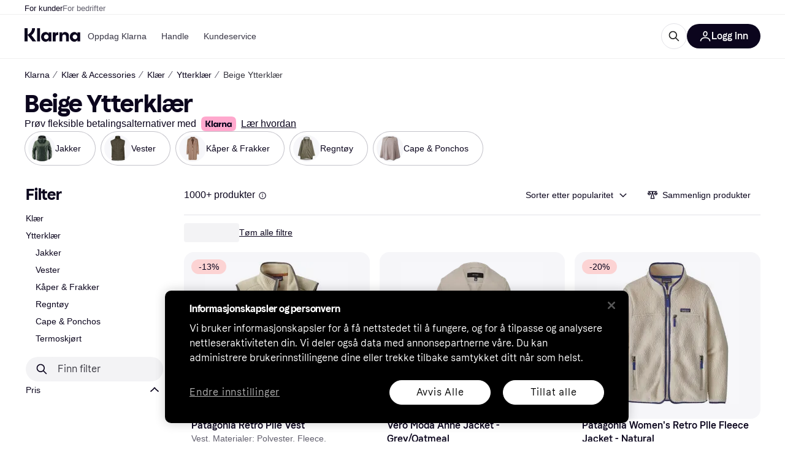

--- FILE ---
content_type: text/html; charset=utf-8
request_url: https://www.klarna.com/no/shopping/cl/cl10001/Klaer/?cat=100004983-100016581&attr_101845=506147
body_size: 81237
content:
<!DOCTYPE html>
<html xmlns:fb="http://www.facebook.com/2008/fbml" lang="nb-NO">
  <head>
    <meta data-react-helmet="true" name="description" content="Sammenlign priser på Ytterklær og kjøp den perfekte Beige Ytterplagg til markedets beste pris. ✓ Enkelt, raskt og praktisk. Velkommen til Klarna!"/><meta data-react-helmet="true" name="robots" content="noindex"/><meta data-react-helmet="true" name="twitter:card" content="summary_large_image"/><meta data-react-helmet="true" property="og:image" content="https://owp.klarna.com/product/grid/3206102556,3131656075,3002644971,3000115392,3008980875,3012262131,3140699059,3207039658?v=5"/><meta data-react-helmet="true" name="twitter:image" content="https://owp.klarna.com/product/grid/3206102556,3131656075,3002644971,3000115392,3008980875,3012262131,3140699059,3207039658?v=5"/><meta data-react-helmet="true" name="twitter:site" content="Klarna"/><meta data-react-helmet="true" name="twitter:creator" content="Klarna"/><meta data-react-helmet="true" property="og:title" content="Beige Ytterklær – Beste tilbud hos Klarna"/><meta data-react-helmet="true" name="twitter:title" content="Beige Ytterklær – Beste tilbud hos Klarna"/><meta data-react-helmet="true" property="og:description" content="Sammenlign priser på Ytterklær hos Klarna for å finne det beste tilbudet på nettet"/><meta data-react-helmet="true" name="twitter:description" content="Sammenlign priser på Ytterklær hos Klarna for å finne det beste tilbudet på nettet"/><meta data-react-helmet="true" property="og:site_name" content="Klarna Norge"/><meta data-react-helmet="true" property="og:type" content="website"/><meta data-react-helmet="true" property="og:url" content=""/>
    <title data-react-helmet="true">Beige Ytterklær (1000+ produkter) sammenlign priser »</title>
    <link data-react-helmet="true" as="font" crossOrigin="" href="https://x.klarnacdn.net/ui/fonts/v1.5/KlarnaTitle-Bold.woff2" rel="preload" type="font/woff2"/><link data-react-helmet="true" as="font" crossOrigin="" href="https://x.klarnacdn.net/ui/fonts/v1.5/KlarnaText-Regular.woff2" rel="preload" type="font/woff2"/><link data-react-helmet="true" as="font" crossOrigin="" href="https://x.klarnacdn.net/ui/fonts/v1.5/KlarnaText-Italic.woff2" rel="preload" type="font/woff2"/><link data-react-helmet="true" as="font" crossOrigin="" href="https://x.klarnacdn.net/ui/fonts/v1.5/KlarnaText-Medium.woff2" rel="preload" type="font/woff2"/><link data-react-helmet="true" as="font" crossOrigin="" href="https://x.klarnacdn.net/ui/fonts/v1.5/KlarnaText-MediumItalic.woff2" rel="preload" type="font/woff2"/><link data-react-helmet="true" as="font" crossOrigin="" href="https://x.klarnacdn.net/ui/fonts/v1.5/KlarnaText-Bold.woff2" rel="preload" type="font/woff2"/><link data-react-helmet="true" as="font" crossOrigin="" href="https://x.klarnacdn.net/ui/fonts/v1.5/KlarnaText-BoldItalic.woff2" rel="preload" type="font/woff2"/>
    
      
<meta http-equiv="Content-Type" content="text/html; charset=UTF-8" />
<meta name="viewport" content="width=device-width,initial-scale=1" />
<meta name="mobile-web-app-capable" content="yes" />
<meta name="apple-mobile-web-app-capable" content="yes" />
<meta name="theme-color" content="#ffffff" />
<meta name="msapplication-TileColor" content="#ffffff" />
<meta name="msapplication-TileImage" content="https://owp.klarna.com/public/klarna/tileImage.png"/>
<link href="/favicon.ico" rel="icon" type="image/x-icon" />
<link rel="apple-touch-icon" href="https://owp.klarna.com/public/klarna/appIcon.png" />
<link rel="manifest" href="/manifest.json" />

    <link as="image" href="https://owp.klarna.com/product/232x232/3206102556/Patagonia-Retro-Pile-Vest.jpg?ph=true&fmt=avif" imagesrcset="https://owp.klarna.com/product/232x232/3206102556/Patagonia-Retro-Pile-Vest.jpg?ph=true&fmt=avif 1x, https://owp.klarna.com/product/464x464/3206102556/Patagonia-Retro-Pile-Vest.jpg?ph=true&fmt=avif 2x" rel="preload" />

    <link data-chunk="slots-klarnaFooter-KlarnaFooterOnVisible" rel="preload" as="style" href="https://owp.klarna.com/static/slots-klarnaFooter-KlarnaFooterOnVisible-6409dcb3.css" media="screen,print" charset="utf-8" nonce="73703117-ba16-4adb-bbc1-01763bb47662">
<link data-chunk="ProductSection" rel="preload" as="style" href="https://owp.klarna.com/static/ProductSection-375d4e0d.css" media="screen,print" charset="utf-8" nonce="73703117-ba16-4adb-bbc1-01763bb47662">
<link data-chunk="SideFilters" rel="preload" as="style" href="https://owp.klarna.com/static/SideFilters-7ec202d9.css" media="screen,print" charset="utf-8" nonce="73703117-ba16-4adb-bbc1-01763bb47662">
<link data-chunk="features-searchCompare-routes-categoryList-CategoryListContainer" rel="preload" as="style" href="https://owp.klarna.com/static/features-searchCompare-routes-categoryList-CategoryListContainer-9d60a028.css" media="screen,print" charset="utf-8" nonce="73703117-ba16-4adb-bbc1-01763bb47662">
<link data-chunk="slots-klarnaHeader-KlarnaHeaderContainer" rel="preload" as="style" href="https://owp.klarna.com/static/slots-klarnaHeader-KlarnaHeaderContainer-d19c5c55.css" media="screen,print" charset="utf-8" nonce="73703117-ba16-4adb-bbc1-01763bb47662">
<link data-chunk="apps-klarna-Layout" rel="preload" as="style" href="https://owp.klarna.com/static/apps-klarna-Layout-2d160a77.css" media="screen,print" charset="utf-8" nonce="73703117-ba16-4adb-bbc1-01763bb47662">
<link data-chunk="apps-klarna-routeConfigs-klarna" rel="preload" as="style" href="https://owp.klarna.com/static/64639-24d927b5.css" media="screen,print" charset="utf-8" nonce="73703117-ba16-4adb-bbc1-01763bb47662">
    <link rel="preconnect" href="https://x.klarnacdn.net" crossorigin />
<link rel="preconnect" href="https://images.ctfassets.net" crossorigin />
<link rel="preconnect" href="https://www.googletagmanager.com" />
<link rel="preconnect" href="https://www.googleadservices.com" />
<link rel="preconnect" href="https://www.google.com" />
<link rel="preconnect" href="https://www.google-analytics.com" />
<link rel="preconnect" href="https://googleads.g.doubleclick.net" />
<link rel="preconnect" href="https://stats.g.doubleclick.net" />
<link rel="preconnect" href="https://adservice.google.com" />
<link rel="preconnect" href="https://ff.doubleclick.net" />
<link rel="preconnect" href="https://securepubads.g.doubleclick.net" />
<link rel="preconnect" href="https://pagead2.googlesyndication.com" />
<link rel="preconnect" href="https://cdn.cookielaw.org" />

    <link data-chunk="apps-klarna-routeConfigs-klarna" rel="stylesheet" href="https://owp.klarna.com/static/64639-24d927b5.css" type="text/css" media="screen,print" charset="utf-8" nonce="73703117-ba16-4adb-bbc1-01763bb47662">
<link data-chunk="apps-klarna-Layout" rel="stylesheet" href="https://owp.klarna.com/static/apps-klarna-Layout-2d160a77.css" type="text/css" media="screen,print" charset="utf-8" nonce="73703117-ba16-4adb-bbc1-01763bb47662">
<link data-chunk="slots-klarnaHeader-KlarnaHeaderContainer" rel="stylesheet" href="https://owp.klarna.com/static/slots-klarnaHeader-KlarnaHeaderContainer-d19c5c55.css" type="text/css" media="screen,print" charset="utf-8" nonce="73703117-ba16-4adb-bbc1-01763bb47662">
<link data-chunk="features-searchCompare-routes-categoryList-CategoryListContainer" rel="stylesheet" href="https://owp.klarna.com/static/features-searchCompare-routes-categoryList-CategoryListContainer-9d60a028.css" type="text/css" media="screen,print" charset="utf-8" nonce="73703117-ba16-4adb-bbc1-01763bb47662">
<link data-chunk="SideFilters" rel="stylesheet" href="https://owp.klarna.com/static/SideFilters-7ec202d9.css" type="text/css" media="screen,print" charset="utf-8" nonce="73703117-ba16-4adb-bbc1-01763bb47662">
<link data-chunk="ProductSection" rel="stylesheet" href="https://owp.klarna.com/static/ProductSection-375d4e0d.css" type="text/css" media="screen,print" charset="utf-8" nonce="73703117-ba16-4adb-bbc1-01763bb47662">
<link data-chunk="slots-klarnaFooter-KlarnaFooterOnVisible" rel="stylesheet" href="https://owp.klarna.com/static/slots-klarnaFooter-KlarnaFooterOnVisible-6409dcb3.css" type="text/css" media="screen,print" charset="utf-8" nonce="73703117-ba16-4adb-bbc1-01763bb47662"><style data-styled="true" data-styled-version="5.3.11">.iYIDDF path{fill:#0B051D;}/*!sc*/
.iYIDDF rect{fill:#0B051D;}/*!sc*/
.bdGcLV path{fill:#615F6D;}/*!sc*/
.bdGcLV rect{fill:#615F6D;}/*!sc*/
.jENgNh path{fill:currentColor;}/*!sc*/
.jENgNh rect{fill:currentColor;}/*!sc*/
.kGxstx path{fill:#1F1F1F;}/*!sc*/
.kGxstx rect{fill:#1F1F1F;}/*!sc*/
.loKavp path{fill:white;}/*!sc*/
.loKavp rect{fill:white;}/*!sc*/
data-styled.g6[id="sc-e8500097-0"]{content:"iYIDDF,bdGcLV,jENgNh,kGxstx,loKavp,"}/*!sc*/
.gjROge{color:white;display:-webkit-inline-box;display:-webkit-inline-flex;display:-ms-inline-flexbox;display:inline-flex;font-family:"Klarna Text",Roboto,Arial,sans-serif;font-size:1rem;font-weight:500;line-height:105%;overflow-wrap:break-word;word-wrap:break-word;-webkit-letter-spacing:-0.003rem;-moz-letter-spacing:-0.003rem;-ms-letter-spacing:-0.003rem;letter-spacing:-0.003rem;}/*!sc*/
data-styled.g10[id="sc-5d25b439-0"]{content:"gjROge,"}/*!sc*/
.jUvrHy{display:-webkit-box;display:-webkit-flex;display:-ms-flexbox;display:flex;-webkit-align-items:center;-webkit-box-align:center;-ms-flex-align:center;align-items:center;-webkit-box-pack:center;-webkit-justify-content:center;-ms-flex-pack:center;justify-content:center;border:unset;padding:16px 24px;gap:10px;border-radius:999px;cursor:pointer;white-space:nowrap;-webkit-text-decoration:none;text-decoration:none;background-color:transparent;border:1px solid #0B051D;border:1px solid #E2E2E7;}/*!sc*/
@media (min-width:1024px){.jUvrHy{padding:11px 60px;}}/*!sc*/
.jUvrHy:active{background-size:100%;-webkit-transition:background 0s,-webkit-transform 300ms;-webkit-transition:background 0s,transform 300ms;transition:background 0s,transform 300ms;-webkit-transform:scale(0.95);-ms-transform:scale(0.95);transform:scale(0.95);}/*!sc*/
.jUvrHy:focus-visible{background-color:#2C2242;outline:none;box-shadow:0 0 0 3px #7b57d8;}/*!sc*/
.jUvrHy:hover{background-color:#F3F3F5;}/*!sc*/
.jUvrHy:focus-visible{background-color:#F3F3F5;}/*!sc*/
.cwDkgC{display:-webkit-box;display:-webkit-flex;display:-ms-flexbox;display:flex;-webkit-align-items:center;-webkit-box-align:center;-ms-flex-align:center;align-items:center;-webkit-box-pack:center;-webkit-justify-content:center;-ms-flex-pack:center;justify-content:center;border:unset;padding:16px 24px;gap:10px;border-radius:999px;cursor:pointer;white-space:nowrap;-webkit-text-decoration:none;text-decoration:none;background-color:#0B051D;color:#FFFFFF;}/*!sc*/
@media (min-width:1024px){.cwDkgC{padding:11px 60px;}}/*!sc*/
.cwDkgC:active{background-size:100%;-webkit-transition:background 0s,-webkit-transform 300ms;-webkit-transition:background 0s,transform 300ms;transition:background 0s,transform 300ms;-webkit-transform:scale(0.95);-ms-transform:scale(0.95);transform:scale(0.95);}/*!sc*/
.cwDkgC:focus-visible{background-color:#2C2242;outline:none;box-shadow:0 0 0 3px #7b57d8;}/*!sc*/
.cwDkgC:hover{background-color:#2C2242;}/*!sc*/
.cwDkgC:focus-visible{background-color:#2C2242;}/*!sc*/
data-styled.g11[id="sc-5947690c-0"]{content:"jUvrHy,cwDkgC,"}/*!sc*/
.NGFAg{padding:10px;}/*!sc*/
.tswXG{padding:10px 20px;}/*!sc*/
data-styled.g12[id="sc-8271fe82-0"]{content:"NGFAg,tswXG,"}/*!sc*/
@media (max-width:639px){.eElbcI{padding:10px;}.eElbcI [data-icon-button-descriptor='label']{display:none;}}/*!sc*/
data-styled.g13[id="sc-7b826dbd-0"]{content:"eElbcI,"}/*!sc*/
.ftOfBV{position:-webkit-sticky;position:sticky;z-index:1009;background-color:#fff;left:0;right:0;top:0;padding:0 16px;border-bottom:1px solid rgb(0,0,0,0.06);}/*!sc*/
@media (min-width:768px){.ftOfBV{padding:0 40px;}}/*!sc*/
data-styled.g14[id="sc-f5f1731f-0"]{content:"ftOfBV,"}/*!sc*/
.lffGMU{height:72px;}/*!sc*/
data-styled.g15[id="sc-f5f1731f-1"]{content:"lffGMU,"}/*!sc*/
.dwuJLo{display:-webkit-box;display:-webkit-flex;display:-ms-flexbox;display:flex;-webkit-flex-direction:row;-ms-flex-direction:row;flex-direction:row;-webkit-align-items:center;-webkit-box-align:center;-ms-flex-align:center;align-items:center;gap:48px;max-width:1680px;margin:0 auto;height:100%;}/*!sc*/
data-styled.g16[id="sc-f5f1731f-2"]{content:"dwuJLo,"}/*!sc*/
.gqVygx{display:-webkit-box;display:-webkit-flex;display:-ms-flexbox;display:flex;-webkit-align-items:center;-webkit-box-align:center;-ms-flex-align:center;align-items:center;gap:16px;}/*!sc*/
data-styled.g17[id="sc-f5f1731f-3"]{content:"gqVygx,"}/*!sc*/
.dYxYfS{background-color:rgba(14,14,22,0.44);position:fixed;top:0;left:0;right:0;bottom:0;pointer-events:none;z-index:1002;opacity:0;}/*!sc*/
data-styled.g18[id="sc-f5f1731f-4"]{content:"dYxYfS,"}/*!sc*/
.gROOya{display:none;z-index:1000;}/*!sc*/
@media (min-width:1024px){.gROOya{display:block;}}/*!sc*/
data-styled.g19[id="sc-f5f1731f-5"]{content:"gROOya,"}/*!sc*/
.kXnQTU{z-index:1002;-webkit-transition:opacity 200ms;transition:opacity 200ms;}/*!sc*/
@media (min-width:1024px){.kXnQTU{display:none;}}/*!sc*/
data-styled.g20[id="sc-f5f1731f-6"]{content:"kXnQTU,"}/*!sc*/
.eRjZKG{background:none;border:none;cursor:pointer;padding:0;margin:0;display:-webkit-box;display:-webkit-flex;display:-ms-flexbox;display:flex;-webkit-align-items:center;-webkit-box-align:center;-ms-flex-align:center;align-items:center;-webkit-box-pack:center;-webkit-justify-content:center;-ms-flex-pack:center;justify-content:center;height:40px;width:52px;background-color:#FFA8CD;border-radius:20px;color:initial;}/*!sc*/
@media (min-width:1024px){.eRjZKG{display:none;}}/*!sc*/
data-styled.g21[id="sc-f5f1731f-7"]{content:"eRjZKG,"}/*!sc*/
.jaGuxD{display:-webkit-box;display:-webkit-flex;display:-ms-flexbox;display:flex;-webkit-flex-direction:row;-ms-flex-direction:row;flex-direction:row;-webkit-align-items:center;-webkit-box-align:center;-ms-flex-align:center;align-items:center;-webkit-box-pack:end;-webkit-justify-content:flex-end;-ms-flex-pack:end;justify-content:flex-end;gap:32px;margin-left:auto;-webkit-box-flex:1;-webkit-flex-grow:1;-ms-flex-positive:1;flex-grow:1;}/*!sc*/
@media (min-width:1024px){.jaGuxD{-webkit-box-flex:0;-webkit-flex-grow:0;-ms-flex-positive:0;flex-grow:0;}}/*!sc*/
data-styled.g22[id="sc-f5f1731f-8"]{content:"jaGuxD,"}/*!sc*/
.byncgS{display:none;max-width:700px;-webkit-box-flex:1;-webkit-flex-grow:1;-ms-flex-positive:1;flex-grow:1;-webkit-align-items:flex-end;-webkit-box-align:flex-end;-ms-flex-align:flex-end;align-items:flex-end;-webkit-transition:200ms ease-out all;transition:200ms ease-out all;-webkit-transform:translate(72px);-ms-transform:translate(72px);transform:translate(72px);opacity:0;pointer-events:none;}/*!sc*/
@media (min-width:768px){.byncgS{display:-webkit-box;display:-webkit-flex;display:-ms-flexbox;display:flex;}}/*!sc*/
.byncgS > div{width:0;min-width:0;}/*!sc*/
data-styled.g23[id="sc-f5f1731f-9"]{content:"byncgS,"}/*!sc*/
.dEfhBy{-webkit-transition:200ms ease-out all;transition:200ms ease-out all;height:0;overflow:hidden;}/*!sc*/
@media (min-width:768px){.dEfhBy{display:none;}}/*!sc*/
data-styled.g24[id="sc-f5f1731f-10"]{content:"dEfhBy,"}/*!sc*/
.yUlBI{display:-webkit-box;display:-webkit-flex;display:-ms-flexbox;display:flex;-webkit-flex-direction:row;-ms-flex-direction:row;flex-direction:row;gap:8px;-webkit-align-items:center;-webkit-box-align:center;-ms-flex-align:center;align-items:center;z-index:1;}/*!sc*/
data-styled.g25[id="sc-f5f1731f-11"]{content:"yUlBI,"}/*!sc*/
.iKnGky:focus-visible{outline:#7b57d8 auto 1px;}/*!sc*/
data-styled.g27[id="sc-71ad6693-0"]{content:"iKnGky,"}/*!sc*/
.iKLZGq{-webkit-align-items:center;-webkit-box-align:center;-ms-flex-align:center;align-items:center;background-color:transparent;border-radius:0;border:0;color:inherit;cursor:pointer;text-align:initial;margin:0;outline:0;padding:0;position:relative;-webkit-text-decoration:none;text-decoration:none;}/*!sc*/
data-styled.g28[id="sc-221f0a72-0"]{content:"iKLZGq,"}/*!sc*/
.kQnGCZ{background-color:transparent;border-radius:0;border:0;color:inherit;cursor:pointer;text-align:initial;margin:0;outline:0;padding:0;-webkit-text-decoration:none;text-decoration:none;}/*!sc*/
data-styled.g29[id="sc-d725c4ab-0"]{content:"kQnGCZ,"}/*!sc*/
.gPfdVJ{color:#0B051D;}/*!sc*/
.gPfdVJ:hover{-webkit-text-decoration:underline;text-decoration:underline;}/*!sc*/
.gPfdVJ:focus-visible{outline:#7b57d8 auto 1px;}/*!sc*/
data-styled.g30[id="sc-2fa43934-0"]{content:"gPfdVJ,"}/*!sc*/
.cEfXbS{color:#0B051D;cursor:default;font-family:inherit;font-size:inherit;-webkit-text-decoration:none;text-decoration:none;}/*!sc*/
.cEfXbS:focus-visible{outline:#7b57d8 auto 1px;}/*!sc*/
data-styled.g32[id="sc-2fa43934-2"]{content:"cEfXbS,"}/*!sc*/
.eoOujF{display:none;list-style:none;padding:0;margin:0;-webkit-flex-direction:row;-ms-flex-direction:row;flex-direction:row;overflow:auto;height:100%;-webkit-box-flex:1;-webkit-flex-grow:1;-ms-flex-positive:1;flex-grow:1;-webkit-align-items:center;-webkit-box-align:center;-ms-flex-align:center;align-items:center;}/*!sc*/
.eoOujF::-webkit-scrollbar{display:none;}/*!sc*/
@media (min-width:1024px){.eoOujF{display:-webkit-box;display:-webkit-flex;display:-ms-flexbox;display:flex;}}/*!sc*/
data-styled.g33[id="sc-f2c99058-0"]{content:"eoOujF,"}/*!sc*/
.IPVlU{visibility:hidden;position:absolute;}/*!sc*/
data-styled.g34[id="sc-f2c99058-1"]{content:"IPVlU,"}/*!sc*/
.eVABDo{position:relative;display:-webkit-box;display:-webkit-flex;display:-ms-flexbox;display:flex;line-height:16px;padding:8px 12px;text-wrap:nowrap;-webkit-align-items:center;-webkit-box-align:center;-ms-flex-align:center;align-items:center;-webkit-transition:color 200ms,background 200ms;transition:color 200ms,background 200ms;border-radius:20px;font-weight:500;background:none;color:#373544;}/*!sc*/
.eVABDo.eVABDo{cursor:pointer;font-size:14px;}/*!sc*/
.eVABDo:hover{-webkit-text-decoration:none;text-decoration:none;background:#E4E0F7;}/*!sc*/
data-styled.g35[id="sc-f2c99058-2"]{content:"eVABDo,"}/*!sc*/
.kdakLY{position:absolute;left:0;right:0;z-index:1000;opacity:0;pointer-events:none;}/*!sc*/
data-styled.g37[id="sc-f2c99058-4"]{content:"kdakLY,"}/*!sc*/
.icbHGf{position:fixed;display:-webkit-box;display:-webkit-flex;display:-ms-flexbox;display:flex;-webkit-flex-direction:column;-ms-flex-direction:column;flex-direction:column;top:0;left:0;bottom:0;background-color:#fff;padding:16px;-webkit-transform:translateY(0);-ms-transform:translateY(0);transform:translateY(0);-webkit-transition:-webkit-transform 200ms;-webkit-transition:transform 200ms;transition:transform 200ms;width:calc(100% - 32px);z-index:1010;overflow-y:auto;overflow-x:hidden;-webkit-transform:translateX(-100%);-ms-transform:translateX(-100%);transform:translateX(-100%);}/*!sc*/
@media (min-width:768px){.icbHGf{max-width:375px;padding:40px 40px;padding-bottom:0;}}/*!sc*/
@media (min-width:1024px){.icbHGf{display:none;}}/*!sc*/
data-styled.g64[id="sc-844e07fe-0"]{content:"icbHGf,"}/*!sc*/
.bqTJHE{display:-webkit-box;display:-webkit-flex;display:-ms-flexbox;display:flex;-webkit-align-items:center;-webkit-box-align:center;-ms-flex-align:center;align-items:center;-webkit-box-pack:center;-webkit-justify-content:center;-ms-flex-pack:center;justify-content:center;height:40px;width:52px;background-color:#FFA8CD;border-radius:20px;-webkit-align-self:flex-start;-ms-flex-item-align:start;align-self:flex-start;margin-bottom:32px;-webkit-flex-shrink:0;-ms-flex-negative:0;flex-shrink:0;}/*!sc*/
.bqTJHE:focus-visible{outline:#7b57d8 auto 1px;}/*!sc*/
data-styled.g72[id="sc-8435f1de-0"]{content:"bqTJHE,"}/*!sc*/
.hHCZgd{display:-webkit-box;display:-webkit-flex;display:-ms-flexbox;display:flex;position:relative;list-style:none;padding:0;-webkit-flex-direction:row;-ms-flex-direction:row;flex-direction:row;gap:16px;max-width:1680px;margin:0 auto -1px auto;z-index:1;height:0;-webkit-transition:0.4s;transition:0.4s;overflow:hidden;}/*!sc*/
@media (min-width:768px){.hHCZgd{height:24px;}.hHCZgd.collapsed{height:0;}}/*!sc*/
data-styled.g84[id="sc-dadaf772-0"]{content:"hHCZgd,"}/*!sc*/
.XYFJu{position:absolute;left:0;right:0;border-bottom:1px solid rgb(0,0,0,0.06);}/*!sc*/
@media (min-width:1024px){.XYFJu{display:-webkit-box;display:-webkit-flex;display:-ms-flexbox;display:flex;}}/*!sc*/
data-styled.g85[id="sc-dadaf772-1"]{content:"XYFJu,"}/*!sc*/
.iDGYmj{display:-webkit-box;display:-webkit-flex;display:-ms-flexbox;display:flex;}/*!sc*/
data-styled.g86[id="sc-dadaf772-2"]{content:"iDGYmj,"}/*!sc*/
.figyZg{color:#0B051D;font-size:13px;font-weight:500;padding:0;-webkit-transition:color 200ms;transition:color 200ms;height:100%;padding-top:4px;padding-bottom:3px;-webkit-text-decoration:none;text-decoration:none;}/*!sc*/
.figyZg:hover{color:#0B051D;}/*!sc*/
.figyZg:focus-visible{box-shadow:inset 0px 0px 0px 1px #7b57d8;}/*!sc*/
.mSNTt{color:#615F6D;font-size:13px;font-weight:400;padding:0;-webkit-transition:color 200ms;transition:color 200ms;height:100%;padding-top:4px;padding-bottom:3px;-webkit-text-decoration:none;text-decoration:none;}/*!sc*/
.mSNTt:hover{color:#0B051D;}/*!sc*/
.mSNTt:focus-visible{box-shadow:inset 0px 0px 0px 1px #7b57d8;}/*!sc*/
data-styled.g87[id="sc-dadaf772-3"]{content:"figyZg,mSNTt,"}/*!sc*/
.eQWlnO{border-radius:100px;border:none;display:-webkit-box;display:-webkit-flex;display:-ms-flexbox;display:flex;-webkit-align-items:center;-webkit-box-align:center;-ms-flex-align:center;align-items:center;-webkit-box-pack:center;-webkit-justify-content:center;-ms-flex-pack:center;justify-content:center;cursor:pointer;padding:10px;width:32px;height:32px;box-sizing:border-box;background:transparent;color:currentColor;-webkit-transition:background 200ms,box-shadow 200ms;transition:background 200ms,box-shadow 200ms;}/*!sc*/
.eQWlnO:hover{background:#020E0F0F;color:currentColor;}/*!sc*/
.eQWlnO:focus{background:#020E0F0F;box-shadow:0 0 0 2px #AA89F2;}/*!sc*/
.eQWlnO:active{background:#0E16213B;}/*!sc*/
data-styled.g93[id="sc-e49c6e9f-0"]{content:"eQWlnO,"}/*!sc*/
.dnnhtM{display:-webkit-box;display:-webkit-flex;display:-ms-flexbox;display:flex;-webkit-box-flex:1;-webkit-flex-grow:1;-ms-flex-positive:1;flex-grow:1;-webkit-flex-wrap:nowrap;-ms-flex-wrap:nowrap;flex-wrap:nowrap;-webkit-align-items:center;-webkit-box-align:center;-ms-flex-align:center;align-items:center;height:40px;border:1px solid #e2e2e7;border-radius:22px;padding:0 6px 0 12px;background:#f5f5f7;color:#615f6d;font-size:14px;line-height:16.8px;-webkit-letter-spacing:-0.003em;-moz-letter-spacing:-0.003em;-ms-letter-spacing:-0.003em;letter-spacing:-0.003em;box-sizing:border-box;-webkit-transition:background 200ms;transition:background 200ms;}/*!sc*/
.dnnhtM:hover{border-color:#ced2d4;color:#615F6D;}/*!sc*/
data-styled.g169[id="sc-8fa9cfc3-0"]{content:"dnnhtM,"}/*!sc*/
.bdsTnR{-webkit-flex-shrink:0;-ms-flex-negative:0;flex-shrink:0;}/*!sc*/
data-styled.g170[id="sc-8fa9cfc3-1"]{content:"bdsTnR,"}/*!sc*/
.fGNzpl{-webkit-flex:1;-ms-flex:1;flex:1;height:100%;min-width:0;width:100%;border:none;padding:8px 12px;background:transparent;outline:none;color:inherit;font-family:"Klarna Text",Roboto,Arial,sans-serif;font-weight:400;font-size:inherit;text-overflow:ellipsis;white-space:nowrap;overflow:hidden;line-height:inherit;-webkit-letter-spacing:inherit;-moz-letter-spacing:inherit;-ms-letter-spacing:inherit;letter-spacing:inherit;-webkit-appearance:none;-moz-appearance:none;appearance:none;}/*!sc*/
.fGNzpl::-webkit-search-decoration,.fGNzpl::-webkit-search-cancel-button,.fGNzpl::-webkit-search-results-button,.fGNzpl::-webkit-search-results-decoration{-webkit-appearance:none;}/*!sc*/
.fGNzpl::-webkit-input-placeholder{color:inherit;}/*!sc*/
.fGNzpl::-moz-placeholder{color:inherit;}/*!sc*/
.fGNzpl:-ms-input-placeholder{color:inherit;}/*!sc*/
.fGNzpl::placeholder{color:inherit;}/*!sc*/
@media (max-width:640px){}/*!sc*/
data-styled.g171[id="sc-8fa9cfc3-2"]{content:"fGNzpl,"}/*!sc*/
.bWVohe{display:none;margin-right:8px;-webkit-flex-shrink:0;-ms-flex-negative:0;flex-shrink:0;width:32px;height:32px;}/*!sc*/
@media (min-width:850px){.bWVohe{width:32px;height:32px;}}/*!sc*/
data-styled.g172[id="sc-8fa9cfc3-3"]{content:"bWVohe,"}/*!sc*/
.hYtOOv{position:relative;min-width:300px;white-space:initial;-webkit-box-flex:1;-webkit-flex-grow:1;-ms-flex-positive:1;flex-grow:1;}/*!sc*/
data-styled.g199[id="sc-e3c1ffa1-0"]{content:"hYtOOv,"}/*!sc*/
.cUmbTX{display:none;}/*!sc*/
@media (min-width:850px){.cUmbTX{display:block;position:fixed;background-color:#0e0e1670;z-index:-1;pointer-events:none;inset:0;opacity:0;-webkit-transition:opacity 200ms;transition:opacity 200ms;}}/*!sc*/
data-styled.g200[id="sc-e3c1ffa1-1"]{content:"cUmbTX,"}/*!sc*/
.iCLded{display:-webkit-box;display:-webkit-flex;display:-ms-flexbox;display:flex;-webkit-align-items:center;-webkit-box-align:center;-ms-flex-align:center;align-items:center;}/*!sc*/
@media (max-width:849px){.iCLded{margin:0;}}/*!sc*/
data-styled.g201[id="sc-e3c1ffa1-2"]{content:"iCLded,"}/*!sc*/
</style>
    









  </head>
  <body>
    <div id="root"><link rel="preload" as="image" imageSrcSet="https://owp.klarna.com/category/84x84/100004993-100016591.jpg 2x"/><link rel="preload" as="image" imageSrcSet="https://owp.klarna.com/category/84x84/100004995-100016593.jpg 2x"/><link rel="preload" as="image" imageSrcSet="https://owp.klarna.com/category/84x84/100004994-100016592.jpg 2x"/><link rel="preload" as="image" imageSrcSet="https://owp.klarna.com/category/84x84/100004999-100016597.jpg 2x"/><link rel="preload" as="image" imageSrcSet="https://owp.klarna.com/category/84x84/100004998-100016596.jpg 2x"/><div><style data-emotion="css-global 1ii771j">:root{--colors-bg-page:#FFFFFF;--colors-bg-default:#FFFFFF;--colors-bg-container:#F8F7FA;--colors-bg-subtle:#F3F3F5;--colors-bg-neutral:#E2E2E7;--colors-bg-inverse:#0B051D;--colors-bg-accent:#7039E2;--colors-bg-negative:#AE1D1D;--colors-bg-warning:#FBC64D;--colors-bg-positive:#066336;--colors-bg-brand:#FFA8CD;--colors-text-default:#0B051D;--colors-text-body:#282636;--colors-text-subtle:#504F5F;--colors-text-disabled:#96959F;--colors-text-placeholder:#96959F;--colors-text-inverse:#F9F8F5;--colors-text-accent:#582FB4;--colors-text-negative:#931414;--colors-text-warning:#664600;--colors-text-positive:#054E2C;--colors-text-link:#1F4DA3;--colors-border-default:#E2E2E7;--colors-border-neutral:#C4C3CA;--colors-border-active:#0B051D;--colors-border-negative:#AE1D1D;--colors-border-warning:#885F00;--colors-border-positive:#06884A;--colors-btn-primary:#0B051D;--colors-btn-secondary:#F3F3F5;--colors-btn-tertiary:#FFFFFF;--colors-btn-brand:#FFA8CD;--colors-btn-danger:#AE1D1D;--colors-btn-disabled:#F3F3F5;--colors-btn-idle:#C4C3CA;--colors-badge-strong:#000000;--colors-badge-pop:#CFF066;--colors-badge-brand:#FFA8CD;--colors-badge-accent:#7B57D8;--colors-badge-accent-light:#D9C2FB;--colors-badge-positive:#06884A;--colors-badge-positive-light:#8AEFB1;--colors-badge-negative:#AE1D1D;--colors-badge-negative-light:#FF8686;--colors-badge-warning:#AD7C00;--colors-badge-warning-light:#FFD987;--colors-overlay-hover-default:rgba(0, 0, 0, 0.04);--colors-overlay-hover-inverse:rgba(255, 255, 255, 0.12);--colors-overlay-press-default:rgba(0, 0, 0, 0.08);--colors-overlay-press-inverse:rgba(255, 255, 255, 0.16);--colors-overlay-fadeout:rgba(255, 255, 255, 0.56);--colors-overlay-dialog:rgba(0, 0, 0, 0.16);--colors-overlay-image-subtle:rgba(102, 102, 153, 0.05);--colors-overlay-image-darken:rgba(0, 0, 0, 0.24);--colors-overlay-border-subtle:rgba(11, 5, 29, 0.12);--colors-overlay-shimmer:#FFFFFF;--colors-data-strong:#000000;--colors-data-neutral:#706E7B;--colors-data-positive:#0EAA5D;--colors-data-negative:#DC2B2B;--colors-data-warning:#DFA200;--colors-data-1:#E57DAF;--colors-data-2:#7039E2;--colors-data-3:#379FAA;--colors-data-4:#CF7F3E;--colors-data-5:#A03DB3;--colors-data-6:#3F7FDC;--colors-data-7:#1A6773;--colors-data-8:#AC4A85;--colors-data-9:#3D2A70;--colors-data-10:#1F4DA3;--colors-data-11:#984E22;--colors-data-12:#65117D;--colors-klarna-pink:#FFA8CD;--colors-klarna-eggplant:#2C2242;--colors-klarna-baloon:#B798BE;--colors-klarna-off-white:#F9F8F5;--colors-klarna-herring:#E4E3DF;--colors-klarna-sticky-note:#E6FFA9;--fonts-font-system:-apple-system,BlinkMacSystemFont,"Segoe UI",Roboto,Arial,sans-serif;--fonts-font-monospace:monospace,-apple-system,BlinkMacSystemFont,"Segoe UI",Roboto,Arial,sans-serif;--fonts-font-brand-title:Klarna Title,-apple-system,BlinkMacSystemFont,"Segoe UI",Roboto,Arial,sans-serif;--fonts-font-brand-text:Klarna Text,-apple-system,BlinkMacSystemFont,"Segoe UI",Roboto,Arial,sans-serif;--textSizes-display-mobile-s:2rem;--textSizes-display-desktop-s:2.5rem;--textSizes-display-mobile-m:2.5rem;--textSizes-display-desktop-m:3.25rem;--textSizes-display-mobile-l:3.25rem;--textSizes-display-desktop-l:4rem;--textSizes-display-mobile-xl:4.25rem;--textSizes-display-desktop-xl:5.25rem;--textSizes-heading-mobile-s:1.25rem;--textSizes-heading-desktop-s:1.5rem;--textSizes-heading-mobile-m:1.75rem;--textSizes-heading-desktop-m:2rem;--textSizes-heading-mobile-l:2.5rem;--textSizes-heading-desktop-l:2.75rem;--textSizes-heading-mobile-xl:2.75rem;--textSizes-heading-desktop-xl:3.25rem;--textSizes-text-mobile-xs:0.75rem;--textSizes-text-desktop-xs:0.75rem;--textSizes-text-mobile-s:0.875rem;--textSizes-text-desktop-s:0.875rem;--textSizes-text-mobile-m:1rem;--textSizes-text-desktop-m:1rem;--textSizes-text-mobile-l:1.125rem;--textSizes-text-desktop-l:1.25rem;--lineHeights-display-mobile-s:2rem;--lineHeights-display-desktop-s:2.5rem;--lineHeights-display-mobile-m:2.5rem;--lineHeights-display-desktop-m:2.75rem;--lineHeights-display-mobile-l:3rem;--lineHeights-display-desktop-l:3.5rem;--lineHeights-display-mobile-xl:3.5rem;--lineHeights-display-desktop-xl:4.5rem;--lineHeights-heading-mobile-s:1.5rem;--lineHeights-heading-desktop-s:2rem;--lineHeights-heading-mobile-m:2rem;--lineHeights-heading-desktop-m:2.5rem;--lineHeights-heading-mobile-l:2.5rem;--lineHeights-heading-desktop-l:3rem;--lineHeights-heading-mobile-xl:3rem;--lineHeights-heading-desktop-xl:3.5rem;--lineHeights-body-mobile-xs:1rem;--lineHeights-body-desktop-xs:1rem;--lineHeights-body-mobile-s:1.25rem;--lineHeights-body-desktop-s:1.25rem;--lineHeights-body-mobile-m:1.5rem;--lineHeights-body-desktop-m:1.5rem;--lineHeights-body-mobile-l:1.5rem;--lineHeights-body-desktop-l:1.75rem;--lineHeights-label-mobile-xs:0.75rem;--lineHeights-label-desktop-xs:0.75rem;--lineHeights-label-mobile-s:1rem;--lineHeights-label-desktop-s:1rem;--lineHeights-label-mobile-m:1.25rem;--lineHeights-label-desktop-m:1.25rem;--lineHeights-label-mobile-l:1.25rem;--lineHeights-label-desktop-l:1.5rem;--radiuses-radius-4:4px;--radiuses-radius-8:8px;--radiuses-radius-12:12px;--radiuses-radius-16:16px;--radiuses-radius-24:24px;--radiuses-radius-32:32px;--radiuses-radius-round:99999px;--shadows-shadow-s:0px 2px 4px 0px rgba(0, 0, 0, 0.1);--shadows-shadow-m:0px 6px 12px 0px rgba(0, 0, 0, 0.1);--shadows-shadow-l:0px 12px 24px 0px rgba(0, 0, 0, 0.1);--spaces-space-4:4px;--spaces-space-8:8px;--spaces-space-12:12px;--spaces-space-16:16px;--spaces-space-24:24px;--spaces-space-32:32px;--spaces-space-40:40px;--spaces-space-48:48px;--spaces-space-64:64px;--weights-normal:400;--weights-medium:500;--weights-bold:700;}</style><style data-emotion="css-global 1fh6v4g">body{font-family:var(--fonts-font-system);color:var(--colors-text-default);line-height:var(--lineHeights-label-desktop-m);font-size:var(--textSizes-text-desktop-m);}body *:focus-visible:not(input, textarea):not(.klarna-ui-focus-wrapper *),body input[type="checkbox"]:focus-visible:not(.klarna-ui-focus-wrapper *),body input[type="radio"]:focus-visible:not(.klarna-ui-focus-wrapper *),body .klarna-ui-focus-wrapper:focus-within:has(:focus-visible){outline:2px solid var(--colors-border-active);outline-offset:2px;}</style><style data-emotion="css 1obf64m">.css-1obf64m{display:contents;}</style><div class="css-1obf64m"><style data-emotion="pr-global gcxk1a">:root{--brand10:#EFECFF;--brand20:#E4E0F7;--brand30:#D9C2FB;--brand40:#AA89F2;--brand50:#7B57D8;--brand60:#7039E2;--brand70:#5C32B8;--brand80:#3D2A70;--brand90:#2C2242;--brand100:#0B051D;--primaryActionBase:#0B051D;--primary-action-base:#0B051D;--primaryActionHover:#28272E;--primary-action-hover:#28272E;--primaryActionActive:#0B051D;--primary-action-active:#0B051D;--primaryActionDisabled:#E2E2E7;--primary-action-disabled:#E2E2E7;--cta10:#FFD0E2;--cta20:#FFD0E2;--cta30:#FFA8CD;--cta40:#FFD0E2;--cta60:#FFA8CD;--cta80:#E27EAC;--cta100:#E27EAC;--content0:#ffffff;--content10:#feede2;--content20:#f3d5d0;--content40:#e2beb7;--content60:#bc627b;--content80:#910737;--content90:#3d0f1f;--headingContent:#282b30;--heading-content:#282b30;--positive10:#CCF9D4;--positive20:#A8F3B7;--positive30:#88DBA5;--positive40:#48A77B;--positive50:#287E59;--positive60:#136E43;--positive70:#1A5B33;--positive80:#014822;--positive90:#00331D;--positive100:#00331D;--warning10:#F9F0AA;--warning20:#F0E788;--warning30:#DBCA6E;--warning40:#A79542;--warning50:#7C7027;--warning60:#6D621D;--warning70:#554C14;--warning80:#423900;--warning90:#423900;--warning100:#423900;--negative10:#FFE9E9;--negative20:#FDE2E2;--negative30:#F5BECA;--negative40:#E47B93;--negative50:#B94966;--negative60:#B62454;--negative70:#942546;--negative80:#6A152F;--negative90:#500D22;--negative100:#500D22;--grayscale0:#FFFFFF;--grayscale10:#F3F3F5;--grayscale20:#E2E2E7;--grayscale30:#C4C3CA;--grayscale40:#96959F;--grayscale50:#706E7B;--grayscale60:#615F6D;--grayscale80:#37363F;--grayscale90:#28272E;--grayscale100:#0B051D;--saleText:#e61919;--sale-text:#e61919;--saleBackground:#ffcfcf;--sale-background:#ffcfcf;--sponsored10:#f5f6f5;--sponsored20:#d0dad4;--sponsored60:#2e5e40;--sponsored80:#2e5d40;--supportPrimary10:#EFECFF;--support-primary10:#EFECFF;--supportPrimary20:#E4E0F7;--support-primary20:#E4E0F7;--supportPrimary30:#D9C2FB;--support-primary30:#D9C2FB;--supportPrimary40:#AA89F2;--support-primary40:#AA89F2;--supportPrimary50:#7B57D8;--support-primary50:#7B57D8;--supportPrimary60:#7039E2;--support-primary60:#7039E2;--supportPrimary70:#5C32B8;--support-primary70:#5C32B8;--supportPrimary80:#3D2A70;--support-primary80:#3D2A70;--supportPrimary90:#2C2242;--support-primary90:#2C2242;--supportPrimary100:#0B051D;--support-primary100:#0B051D;--supportSecondary10:#CCF9D4;--support-secondary10:#CCF9D4;--supportSecondary20:#A8F3B7;--support-secondary20:#A8F3B7;--supportSecondary30:#88DBA5;--support-secondary30:#88DBA5;--supportSecondary40:#48A77B;--support-secondary40:#48A77B;--supportSecondary60:#136E43;--support-secondary60:#136E43;--supportSecondary80:#014822;--support-secondary80:#014822;--supportSecondary100:#00331D;--support-secondary100:#00331D;--info:#7039E2;--info10:#EFECFF;--info20:#E4E0F7;--info30:#D9C2FB;--info40:#AA89F2;--info60:#7039E2;--info80:#3D2A70;--info100:#0B051D;--balloon35:#B798BE;--border10:#F3F3F5;--border20:#E2E2E7;--border40:#C4C3CA;--border60:#615F6D;--border95:#1D192A;--border100:#0B051D;--stickynote10:#E6FFA9;--stickynote20:#CFF066;--stickynote30:#AAD336;--herring20:#E4E3DF;--offwhite:#F9F8F5;--inputDecoration:#C4C3CA;--input-decoration:#C4C3CA;--inputDecorationActive:#0B051D;--input-decoration-active:#0B051D;--inputPlaceholder:#37363F;--input-placeholder:#37363F;--inputBackground:#FFFFFF;--input-background:#FFFFFF;--inputBackgroundDisabled:#E2E2E7;--input-background-disabled:#E2E2E7;--inputDecorationSecondary:#E2E2E7;--input-decoration-secondary:#E2E2E7;--inputDecorationSecondaryActive:#C4C3CA;--input-decoration-secondary-active:#C4C3CA;--ribonDefaultText:#0B051D;--ribbon-default-text:#0B051D;--ribonDefaultBackground:#E4E0F7;--ribbon-default-background:#E4E3DF;--ribbonSaleText:#B62454;--ribbon-sale-text:#B62454;--ribbonSaleBackground:#FDE2E2;--ribbon-sale-background:#FDE2E2;--ribbonRankText:#0B051D;--ribbon-rank-text:#0B051D;--ribbonRankBackground:#E4E0F7;--ribbon-rank-background:#E4E0F7;--ribbonTrendingText:#0B051D;--ribbon-trending-text:#0B051D;--ribbonTrendingBackground:#E4E0F7;--ribbon-trending-background:#E4E0F7;--ribbonPopularText:#0B051D;--ribbon-popular-text:#0B051D;--ribbonPopularBackground:#E4E0F7;--ribbon-popular-background:#E4E0F7;--ribbonWatchedText:#0B051D;--ribbon-watched-text:#0B051D;--ribbonWatchedBackground:#E6FFA9;--ribbon-watched-background:#E6FFA9;--ribbonForeignStoreText:#37363F;--ribbon-foreign-store-text:#37363F;--ribbonForeignStoreBackground:#F3F3F5;--ribbon-foreign-store-background:#F3F3F5;--ribbonTestText:#FFFFFF;--ribbon-test-text:#FFFFFF;--ribbonTestBackground:#0B051D;--ribbon-test-background:#0B051D;--ribbonInStockText:#00331D;--ribbon-in-stock-text:#00331D;--ribbonInStockBackground:#A8F3B7;--ribbon-in-stock-background:#A8F3B7;--ribbonOutOfStockText:#500D22;--ribbon-out-of-stock-text:#500D22;--ribbonOutOfStockBackground:#FDE2E2;--ribbon-out-of-stock-background:#FDE2E2;--ribbonUnknownStockText:#37363F;--ribbon-unknown-stock-text:#37363F;--ribbonUnknownStockBackground:#F3F3F5;--ribbon-unknown-stock-background:#F3F3F5;--brand:#0B051D;--cta:#E27EAC;--positive:#48A77B;--warning:#A79542;--negative:#B62454;--border:#E2E2E7;--illustrationBackground:#0B051D;--illustration-background:#0B051D;--illustrationHighlight:#FFFFFF;--illustration-highlight:#FFFFFF;--linkPrimary:#0B051D;--link-primary:#0B051D;--linkPrimaryHover:inherit;--link-primary-hover:inherit;--textPrimary:#0B051D;--text-primary:#0B051D;--textSecondary:#37363F;--text-secondary:#37363F;--textTertiary:#a1a8b3;--text-tertiary:#a1a8b3;--textDisabled:#96959F;--text-disabled:#96959F;--textOnBackground:#FFFFFF;--text-on-background:#FFFFFF;--textInverse:#FFFFFF;--text-inverse:#FFFFFF;--textContentPrimary:#282b30;--text-content-primary:#282b30;--textContentSecondary:#5b6370;--text-content-secondary:#5b6370;--textCta:#0B051D;--text-cta:#0B051D;--buttonBackgroundSecondary:#F3F3F5;--button-background-secondary:#F3F3F5;--buttonBackgroundSecondaryHover:#E2E2E7;--button-background-secondary-hover:#E2E2E7;--overlayPrimary:rgba(52, 52, 52, 0.7);--overlay-primary:rgba(52, 52, 52, 0.7);--overlaySecondary:rgba(255, 255, 255, 0.5);--overlay-secondary:rgba(255, 255, 255, 0.5);--overlayContent:rgba(51, 53, 54, 0.04);--overlay-content:rgba(51, 53, 54, 0.04);--overlayImage:rgba(102, 102, 153, 0.05);--overlay-image:rgba(102, 102, 153, 0.05);--overlayWatched:rgba(77, 150, 105, 0.05);--overlay-watched:rgba(77, 150, 105, 0.05);--overlaySale:rgba(215, 24, 24, 0.05);--overlay-sale:rgba(215, 24, 24, 0.05);--overlayTrending:rgba(19, 121, 212, 0.05);--overlay-trending:rgba(19, 121, 212, 0.05);--overlayNewProduct:rgba(19, 121, 212, 0.05);--overlay-new-product:rgba(19, 121, 212, 0.05);--overlayContentImage:#52031e;--overlay-content-image:#52031e;--ratingText:#fefefe;--rating-text:#fefefe;--ratingBackground:#0B051D;--rating-background:#0B051D;--ratingEmpty:#C4C3CA;--rating-empty:#C4C3CA;--shadowPrimary:none;--shadow-primary:none;--shadowSecondary:none;--shadow-secondary:none;--headerLogo:#0B051D;--header-logo:#0B051D;--headerIcon:#0B051D;--header-icon:#0B051D;--headerLink:#0B051D;--header-link:#0B051D;--headerLinkHover:#37363F;--header-link-hover:#37363F;--headerLinkActive:#0B051D;--header-link-active:#0B051D;--headerBorder:#ebeff5;--header-border:#ebeff5;--headerBackground:#fefefe;--header-background:#fefefe;--footerBackground:#0B051D;--footer-background:#0B051D;--footerHeading:#FFFFFF;--footer-heading:#FFFFFF;--footerLogo:#FFFFFF;--footer-logo:#FFFFFF;--footerTopContentBackground:#0B051D;--footer-top-content-background:#0B051D;--footerTopContentHeading:#FFFFFF;--footer-top-content-heading:#FFFFFF;--footerTopContentText:#FFFFFF;--footer-top-content-text:#FFFFFF;--focus:#7B57D8;--frameBackgroundHover:#f1f1f1;--frame-background-hover:#f1f1f1;--frameBackgroundPressed:#e2e2e2;--frame-background-pressed:#e2e2e2;--backgroundPage:#FFFFFF;--background-page:#FFFFFF;--backgroundPrimary:#FFFFFF;--background-primary:#FFFFFF;--backgroundPrimaryHover:#F3F3F5;--background-primary-hover:#F3F3F5;--backgroundSecondary:#F3F3F5;--background-secondary:#F3F3F5;--backgroundSecondaryHover:#E2E2E7;--background-secondary-hover:#E2E2E7;--backgroundInverse:#0B051D;--background-inverse:#0B051D;--backgroundContentPrimary:#FFFFFF;--background-content-primary:#FFFFFF;--backgroundContentPrimaryHover:#F3F3F5;--background-content-primary-hover:#F3F3F5;--backgroundContentSecondary:#F3F3F5;--background-content-secondary:#F3F3F5;--backgroundContentSecondaryHover:#E2E2E7;--background-content-secondary-hover:#E2E2E7;--backgroundLoading1:#F3F3F5;--background-loading1:#F3F3F5;--backgroundLoading2:#E2E2E7;--background-loading2:#E2E2E7;--backgroundTertiary:#C4C3CA;--background-tertiary:#C4C3CA;--backgroundTertiaryHover:#96959F;--background-tertiary-hover:#96959F;--text-size-xs:0.75rem;--text-size-s:0.875rem;--text-size-m:1rem;--text-size-l:1.25rem;--text-size-xl:1.625rem;--text-lh-xxs:14px;--text-lh-xs:18px;--text-lh-s:20px;--text-lh-m:24px;--text-lh-l:32px;--text-lh-xl:36px;--heading-size-xxs:0.875rem;--heading-size-xs:1rem;--heading-size-s:1.25rem;--heading-size-m:1.625rem;--heading-size-l:2rem;--heading-size-xl:2.5625rem;--heading-size-xxl:3.25rem;--heading-lh-xxs:18px;--heading-lh-xs:22px;--heading-lh-s:26px;--heading-lh-m:32px;--heading-lh-l:36px;--heading-lh-xl:42px;--heading-lh-xxl:52px;--weight-normal:400;--weight-medium:500;--weight-bold:500;--weight-heavy:700;--font-normal:Klarna Text;--font-medium:Klarna Text;--font-bold:Klarna Text;--font-heavy:Klarna Text;--heading-font-normal:Klarna Text;--heading-font-medium:Klarna Text;--heading-font-bold:Klarna Text;--heading-font-heavy:Klarna Text;--radius-xs:2px;--radius-s:4px;--radius-sm:8px;--radius-m:12px;--radius-l:16px;--radius-xl:24px;--radius-xxl:32px;}</style><style data-emotion="pr-global ka8ec4">:root{--brand10:#EFECFF;--brand20:#E4E0F7;--brand30:#D9C2FB;--brand40:#AA89F2;--brand50:#7B57D8;--brand60:#7039E2;--brand70:#5C32B8;--brand80:#3D2A70;--brand90:#2C2242;--brand100:#0B051D;--primaryActionBase:#0B051D;--primary-action-base:#0B051D;--primaryActionHover:#28272E;--primary-action-hover:#28272E;--primaryActionActive:#0B051D;--primary-action-active:#0B051D;--primaryActionDisabled:#E2E2E7;--primary-action-disabled:#E2E2E7;--cta10:#FFD0E2;--cta20:#FFD0E2;--cta40:#FFD0E2;--cta60:#FFA8CD;--cta80:#E27EAC;--cta100:#E27EAC;--positive10:#CCF9D4;--positive20:#A8F3B7;--positive40:#48A77B;--positive60:#136E43;--positive80:#014822;--positive100:#00331D;--warning10:#F9F0AA;--warning20:#F0E788;--warning40:#A79542;--warning60:#6D621D;--warning80:#423900;--warning100:#423900;--negative10:#FFE9E9;--negative20:#FDE2E2;--negative40:#E47B93;--negative60:#B62454;--negative80:#6A152F;--negative100:#500D22;--grayscale0:#FFFFFF;--grayscale10:#F3F3F5;--grayscale20:#E2E2E7;--grayscale30:#C4C3CA;--grayscale40:#96959F;--grayscale50:#706E7B;--grayscale60:#615F6D;--grayscale80:#37363F;--grayscale90:#28272E;--grayscale100:#0B051D;--supportPrimary10:#EFECFF;--supportPrimary20:#E4E0F7;--supportPrimary40:#AA89F2;--supportPrimary60:#7039E2;--supportPrimary80:#3D2A70;--supportPrimary100:#0B051D;--supportSecondary10:#CCF9D4;--supportSecondary20:#A8F3B7;--supportSecondary40:#48A77B;--supportSecondary60:#136E43;--supportSecondary80:#014822;--supportSecondary100:#00331D;--info10:#EFECFF;--info20:#E4E0F7;--info40:#AA89F2;--info60:#7039E2;--info80:#3D2A70;--info100:#0B051D;--border20:#E2E2E7;--border40:#C4C3CA;--border60:#615F6D;--border100:#0B051D;--inputDecoration:#C4C3CA;--input-decoration:#C4C3CA;--inputDecorationActive:#0B051D;--input-decoration-active:#0B051D;--inputPlaceholder:#37363F;--input-placeholder:#37363F;--inputBackground:#FFFFFF;--input-background:#FFFFFF;--inputBackgroundDisabled:#E2E2E7;--input-background-disabled:#E2E2E7;--inputDecorationSecondary:#E2E2E7;--input-decoration-secondary:#E2E2E7;--inputDecorationSecondaryActive:#C4C3CA;--input-decoration-secondary-active:#C4C3CA;--ribbon-default-text:#0B051D;--ribbon-default-background:#E4E3DF;--ribbon-sale-text:#0B051D;--ribbon-sale-background:#FCD3D3;--ribbon-rank-text:#0B051D;--ribbon-rank-background:#E4E0F7;--ribbon-trending-text:#0B051D;--ribbon-trending-background:#E4E0F7;--ribbon-popular-text:#0B051D;--ribbon-popular-background:#E4E0F7;--ribbon-watched-text:#0B051D;--ribbon-watched-background:#E6FFA9;--ribbon-foreign-store-text:#37363F;--ribbon-foreign-store-background:#F3F3F5;--ribbon-test-text:#FFFFFF;--ribbon-test-background:#0B051D;--ribbon-in-stock-text:#00331D;--ribbon-in-stock-background:#A8F3B7;--ribbon-out-of-stock-text:#500D22;--ribbon-out-of-stock-background:#FDE2E2;--ribbon-unknown-stock-text:#37363F;--ribbon-unknown-stock-background:#F3F3F5;--brand:#0B051D;--cta:#E27EAC;--positive:#48A77B;--warning:#A79542;--negative:#B62454;--border:#E2E2E7;--info:#7039E2;--illustration-background:#0B051D;--illustration-highlight:#FFFFFF;--link-primary:#0B051D;--link-primary-hover:inherit;--text-primary:#0B051D;--text-secondary:#37363F;--text-cta:#0B051D;--text-disabled:#96959F;--text-on-background:#FFFFFF;--text-inverse:#FFFFFF;--button-background-secondary:#F3F3F5;--button-background-secondary-hover:#E2E2E7;--overlay-primary:rgba(52, 52, 52, 0.7);--overlay-secondary:rgba(255, 255, 255, 0.5);--overlay-content:rgba(51, 53, 54, 0.04);--overlay-image:rgba(102, 102, 153, 0.05);--rating-empty:#C4C3CA;--rating-background:#0B051D;--shadow-primary:none;--shadow-secondary:none;--header-logo:#0B051D;--header-icon:#0B051D;--header-link:#0B051D;--header-link-hover:#37363F;--header-link-active:#0B051D;--footer-background:#0B051D;--footer-heading:#FFFFFF;--footer-logo:#FFFFFF;--footer-top-content-background:#0B051D;--footer-top-content-heading:#FFFFFF;--footer-top-content-text:#FFFFFF;--focus:#7B57D8;--frame-background-hover:#f1f1f1;--frame-background-pressed:#e2e2e2;--background-page:#FFFFFF;--background-primary:#FFFFFF;--background-primary-hover:#F3F3F5;--background-secondary:#F3F3F5;--background-secondary-hover:#E2E2E7;--background-inverse:#0B051D;--background-content-primary:#FFFFFF;--background-content-primary-hover:#F3F3F5;--background-content-secondary:#F3F3F5;--background-content-secondary-hover:#E2E2E7;--background-loading1:#F3F3F5;--background-loading2:#E2E2E7;--background-tertiary:#C4C3CA;--background-tertiary-hover:#96959F;--text-tertiary:var(--grayscale60);--heading-content:var(--grayscale100);--text-content-primary:var(--text-primary);--text-content-secondary:var(--text-secondary);--rating-text:var(--text-on-background);--header-background:var(--grayscale0);--header-border:var(--border20);--text-size-xs:0.75rem;--text-size-s:0.875rem;--text-size-m:1rem;--text-size-l:1.25rem;--text-size-xl:1.625rem;--heading-size-xxs:0.875rem;--heading-size-xs:1rem;--heading-size-s:1.25rem;--heading-size-m:1.625rem;--heading-size-l:2rem;--heading-size-xl:2.5625rem;--heading-size-xxl:3.25rem;--weight-normal:400;--weight-medium:500;--weight-bold:500;--weight-heavy:700;--font-normal:Klarna Text;--font-medium:Klarna Text;--font-bold:Klarna Text;--font-heavy:Klarna Text;--heading-font-normal:Klarna Title;--heading-font-medium:Klarna Title;--heading-font-bold:Klarna Title;--heading-font-heavy:Klarna Title;}</style><style>
          *, *::before, *::after {
            animation-play-state: paused !important;
          }
      </style><div class="D6qLxYJoO6"><div id="announcement"></div><div class="ma96OsBsQ9"><div class="sc-f5f1731f-4 sc-f5f1731f-6 dYxYfS kXnQTU"></div><div class="sc-f5f1731f-4 sc-f5f1731f-5 dYxYfS gROOya"></div><div class="sc-f5f1731f-0 ftOfBV"><ul class="sc-dadaf772-0 hHCZgd"><li class="sc-dadaf772-2 iDGYmj"><a class="sc-d725c4ab-0 kQnGCZ sc-dadaf772-3 figyZg" href="/no/" data-discover="true">For kunder</a></li><li class="sc-dadaf772-2 iDGYmj"><a href="/international/enterprise/" class="sc-d725c4ab-0 kQnGCZ sc-dadaf772-3 mSNTt">For bedrifter</a></li></ul><div class="sc-dadaf772-1 XYFJu"></div><header class="sc-f5f1731f-1 lffGMU"><nav class="sc-f5f1731f-2 dwuJLo"><div class="sc-f5f1731f-3 gqVygx"><button class="sc-f5f1731f-7 eRjZKG"><svg class="sc-e8500097-0 iYIDDF" xmlns="http://www.w3.org/2000/svg" width="20" height="20" viewBox="0 0 20 20" fill="none"><path fill-rule="evenodd" clip-rule="evenodd" d="M20 4.99902H0V2.99902H20V4.99902ZM20 17H0V15H20V17ZM20 11H0V9.00002H20V11Z" fill="#E2E9FB"></path></svg></button><a href="https://www.klarna.com/no/" class="sc-71ad6693-0 iKnGky"><svg class="sc-e8500097-0 iYIDDF" width="91" height="22" viewBox="0 0 91 22" fill="none" xmlns="http://www.w3.org/2000/svg"><path d="M82.2782 17.9579C80.1693 17.9579 78.5256 16.23 78.5256 14.1318C78.5256 12.0337 80.1693 10.3057 82.2782 10.3057C84.3871 10.3057 86.0308 12.0337 86.0308 14.1318C86.0308 16.23 84.3871 17.9579 82.2782 17.9579ZM81.2238 22C83.0225 22 85.3176 21.3212 86.5891 18.6676L86.7131 18.7293C86.1549 20.1795 86.1549 21.0435 86.1549 21.2595V21.5989H90.6828V6.6648H86.1549V7.00421C86.1549 7.2202 86.1549 8.08415 86.7131 9.53436L86.5891 9.59607C85.3176 6.9425 83.0225 6.26367 81.2238 6.26367C76.9129 6.26367 73.8736 9.65778 73.8736 14.1318C73.8736 18.6059 76.9129 22 81.2238 22ZM65.9963 6.26367C63.9494 6.26367 62.3367 6.97335 61.0341 9.59607L60.9101 9.53436C61.4683 8.08415 61.4683 7.2202 61.4683 7.00421V6.6648H56.9404V21.5989H61.5924V13.7307C61.5924 11.6634 62.8019 10.3675 64.7557 10.3675C66.7096 10.3675 67.671 11.4783 67.671 13.6999V21.5989H72.323V12.0954C72.323 8.70126 69.6558 6.26367 65.9963 6.26367ZM50.2105 9.59607L50.0864 9.53436C50.6447 8.08415 50.6447 7.2202 50.6447 7.00421V6.6648H46.1168V21.5989H50.7687L50.7998 14.4095C50.7998 12.3114 51.9162 11.0463 53.746 11.0463C54.2422 11.0463 54.6454 11.108 55.1106 11.2314V6.6648C53.0637 6.23282 51.2339 7.00421 50.2105 9.59607ZM35.4172 17.9579C33.3083 17.9579 31.6646 16.23 31.6646 14.1318C31.6646 12.0337 33.3083 10.3057 35.4172 10.3057C37.5261 10.3057 39.1698 12.0337 39.1698 14.1318C39.1698 16.23 37.5261 17.9579 35.4172 17.9579ZM34.3627 22C36.1615 22 38.4565 21.3212 39.728 18.6676L39.8521 18.7293C39.2938 20.1795 39.2938 21.0435 39.2938 21.2595V21.5989H43.8218V6.6648H39.2938V7.00421C39.2938 7.2202 39.2938 8.08415 39.8521 9.53436L39.728 9.59607C38.4565 6.9425 36.1615 6.26367 34.3627 6.26367C30.0519 6.26367 27.0126 9.65778 27.0126 14.1318C27.0126 18.6059 30.0519 22 34.3627 22ZM20.5308 21.5989H25.1828V0H20.5308V21.5989ZM17.1193 0H12.3743C12.3743 3.85694 9.98628 7.31276 6.35772 9.78121L4.93111 10.7686V0H0V21.5989H4.93111V10.892L13.0876 21.5989H19.1042L11.2578 11.3548C14.8243 8.79383 17.1503 4.81346 17.1193 0Z" fill="#FFA8CD"></path></svg></a></div><ul class="sc-f2c99058-0 eoOujF"><li class="sc-f2c99058-1"><button class="sc-221f0a72-0 iKLZGq sc-2fa43934-2 cEfXbS sc-f2c99058-2 eVABDo" tabindex="0" type="button">Oppdag Klarna</button><div class="sc-f2c99058-4 kdakLY"></div></li><li class="sc-f2c99058-1"><button class="sc-221f0a72-0 iKLZGq sc-2fa43934-2 cEfXbS sc-f2c99058-2 eVABDo" tabindex="0" type="button">Handle</button><div class="sc-f2c99058-4 kdakLY"></div></li><li class="sc-f2c99058-1"><a class="sc-d725c4ab-0 kQnGCZ sc-2fa43934-0 gPfdVJ sc-f2c99058-2 eVABDo" href="/no/kundeservice/" data-discover="true">Kundeservice</a><div class="sc-f2c99058-4 kdakLY"></div></li><li class="sc-f2c99058-1 IPVlU"><button class="sc-221f0a72-0 iKLZGq sc-2fa43934-2 cEfXbS sc-f2c99058-2 eVABDo" tabindex="0" type="button">Vis mer</button><div class="sc-f2c99058-4 kdakLY"></div></li></ul><div class="sc-f5f1731f-8 jaGuxD"><div class="sc-f5f1731f-9 byncgS"><div class="sc-e3c1ffa1-0 hYtOOv"><div class="sc-e3c1ffa1-1 cUmbTX"></div><div class="sc-e3c1ffa1-2 iCLded"><form id="search-field-wrapper-on-desktop" class="sc-8fa9cfc3-0 dnnhtM" action="/no/shopping/results/"><svg class="sc-e8500097-0 bdGcLV sc-8fa9cfc3-1 bdsTnR" width="20" height="20" viewBox="0 0 20 20" fill="none" xmlns="http://www.w3.org/2000/svg"><path d="M18.3639 17.1855L13.5624 12.3845C14.4408 11.2552 14.9696 9.84104 14.9696 8.3029C14.9696 4.62696 11.9788 1.63623 8.3029 1.63623C4.62696 1.63623 1.63623 4.62696 1.63623 8.3029C1.63623 11.9788 4.62696 14.9696 8.3029 14.9696C9.84083 14.9696 11.2548 14.4409 12.384 13.5628L17.1855 18.3639L18.3639 17.1855ZM8.3029 13.3029C5.54574 13.3029 3.3029 11.0601 3.3029 8.3029C3.3029 5.54574 5.54574 3.3029 8.3029 3.3029C11.0601 3.3029 13.3029 5.54574 13.3029 8.3029C13.3029 11.0601 11.0601 13.3029 8.3029 13.3029Z" fill="#615F6D"></path></svg><input placeholder="Søk på produkt eller merke" type="search" maxLength="100" autoComplete="off" autoCorrect="off" autoCapitalize="off" spellCheck="false" class="sc-8fa9cfc3-2 fGNzpl" name="q" value=""/><button class="sc-221f0a72-0 iKLZGq sc-e49c6e9f-0 eQWlnO sc-8fa9cfc3-3 bWVohe" tabindex="0" type="button" aria-label="Close"><svg width="20" height="20" class="sc-e8500097-0 jENgNh" viewBox="0 0 20 20" fill="none" xmlns="http://www.w3.org/2000/svg"><path d="M17.0472 4.13151L15.8688 2.95312L9.99967 8.82227L4.13053 2.95312L2.95215 4.13151L8.82129 10.0006L2.95215 15.8698L4.13053 17.0482L9.99967 11.179L15.8688 17.0482L17.0472 15.8698L11.1781 10.0006L17.0472 4.13151Z" fill="#0E0E0F"></path></svg></button></form></div></div></div><div class="sc-f5f1731f-11 yUlBI"><button class="sc-5947690c-0 jUvrHy sc-8271fe82-0 NGFAg"><svg class="sc-e8500097-0 kGxstx" width="20" height="20" viewBox="0 0 20 20" fill="none" xmlns="http://www.w3.org/2000/svg"><path d="M18.3639 17.1855L13.5624 12.3845C14.4408 11.2552 14.9696 9.84104 14.9696 8.3029C14.9696 4.62696 11.9788 1.63623 8.3029 1.63623C4.62696 1.63623 1.63623 4.62696 1.63623 8.3029C1.63623 11.9788 4.62696 14.9696 8.3029 14.9696C9.84083 14.9696 11.2548 14.4409 12.384 13.5628L17.1855 18.3639L18.3639 17.1855ZM8.3029 13.3029C5.54574 13.3029 3.3029 11.0601 3.3029 8.3029C3.3029 5.54574 5.54574 3.3029 8.3029 3.3029C11.0601 3.3029 13.3029 5.54574 13.3029 8.3029C13.3029 11.0601 11.0601 13.3029 8.3029 13.3029Z" fill="#615F6D"></path></svg></button><a href="https://l.klarna.com/22XC/LoginNO" class="sc-5947690c-0 cwDkgC sc-8271fe82-0 tswXG sc-7b826dbd-0 eElbcI"><svg class="sc-e8500097-0 loKavp" xmlns="http://www.w3.org/2000/svg" width="20" height="20" viewBox="0 0 20 20" fill="none"><path d="M18.3337 18.2536H16.667C16.667 15.1693 14.1125 13.2536 10.0003 13.2536C5.88818 13.2536 3.33366 15.1693 3.33366 18.2536H1.66699C1.66699 14.2037 4.93807 11.5869 10.0003 11.5869C15.0626 11.5869 18.3337 14.2037 18.3337 18.2536ZM13.675 5.68888C13.675 3.33171 12.2635 1.74805 10.1631 1.74805C7.93937 1.74805 6.3256 3.81022 6.3256 6.65161C6.3256 9.04541 7.6993 10.5924 9.82495 10.5924C12.056 10.5924 13.675 8.53027 13.675 5.68888ZM12.0084 5.68888C12.0084 7.29736 11.2585 8.92578 9.82495 8.92578C8.64331 8.92578 7.99227 8.11808 7.99227 6.65161C7.99227 5.09277 8.67179 3.41471 10.1631 3.41471C11.3358 3.41471 12.0084 4.24357 12.0084 5.68888Z" fill="#F9F8F5"></path></svg><span data-icon-button-descriptor="label" class="sc-5d25b439-0 gjROge">Logg inn</span></a></div></div></nav></header><div class="sc-f5f1731f-10 dEfhBy"><div class="sc-e3c1ffa1-0 hYtOOv"><div class="sc-e3c1ffa1-1 cUmbTX"></div><div class="sc-e3c1ffa1-2 iCLded"><form id="search-field-wrapper-on-desktop" class="sc-8fa9cfc3-0 dnnhtM" action="/no/shopping/results/"><svg class="sc-e8500097-0 bdGcLV sc-8fa9cfc3-1 bdsTnR" width="20" height="20" viewBox="0 0 20 20" fill="none" xmlns="http://www.w3.org/2000/svg"><path d="M18.3639 17.1855L13.5624 12.3845C14.4408 11.2552 14.9696 9.84104 14.9696 8.3029C14.9696 4.62696 11.9788 1.63623 8.3029 1.63623C4.62696 1.63623 1.63623 4.62696 1.63623 8.3029C1.63623 11.9788 4.62696 14.9696 8.3029 14.9696C9.84083 14.9696 11.2548 14.4409 12.384 13.5628L17.1855 18.3639L18.3639 17.1855ZM8.3029 13.3029C5.54574 13.3029 3.3029 11.0601 3.3029 8.3029C3.3029 5.54574 5.54574 3.3029 8.3029 3.3029C11.0601 3.3029 13.3029 5.54574 13.3029 8.3029C13.3029 11.0601 11.0601 13.3029 8.3029 13.3029Z" fill="#615F6D"></path></svg><input placeholder="Søk på produkt eller merke" type="search" maxLength="100" autoComplete="off" autoCorrect="off" autoCapitalize="off" spellCheck="false" class="sc-8fa9cfc3-2 fGNzpl" name="q" value=""/><button class="sc-221f0a72-0 iKLZGq sc-e49c6e9f-0 eQWlnO sc-8fa9cfc3-3 bWVohe" tabindex="0" type="button" aria-label="Close"><svg width="20" height="20" class="sc-e8500097-0 jENgNh" viewBox="0 0 20 20" fill="none" xmlns="http://www.w3.org/2000/svg"><path d="M17.0472 4.13151L15.8688 2.95312L9.99967 8.82227L4.13053 2.95312L2.95215 4.13151L8.82129 10.0006L2.95215 15.8698L4.13053 17.0482L9.99967 11.179L15.8688 17.0482L17.0472 15.8698L11.1781 10.0006L17.0472 4.13151Z" fill="#0E0E0F"></path></svg></button></form></div></div></div></div><div class="sc-844e07fe-0 icbHGf"><button class="sc-221f0a72-0 iKLZGq sc-8435f1de-0 bqTJHE" tabindex="0" type="button"><svg width="20" height="20" class="sc-e8500097-0 jENgNh" viewBox="0 0 20 20" fill="none" xmlns="http://www.w3.org/2000/svg"><path d="M17.0472 4.13151L15.8688 2.95312L9.99967 8.82227L4.13053 2.95312L2.95215 4.13151L8.82129 10.0006L2.95215 15.8698L4.13053 17.0482L9.99967 11.179L15.8688 17.0482L17.0472 15.8698L11.1781 10.0006L17.0472 4.13151Z" fill="#0E0E0F"></path></svg></button></div></div><div id="content-below-header"><style data-emotion="pr d3qq81-Container-root">.pr-d3qq81-Container-root{display:flex;flex-direction:row;width:100%;margin:0 auto;max-width:1760px;padding:0 16px;}@media (min-width: 768px){.pr-d3qq81-Container-root{padding:0 40px;}}@media (min-width: 1536px){.pr-d3qq81-Container-root{padding:0 48px;}}</style><div data-product-count="1134" class="pr-d3qq81-Container-root"><style data-emotion="pr y0j7qq-Container-main">.pr-y0j7qq-Container-main{width:100%;min-width:0;}</style><div class="pr-y0j7qq-Container-main"><style data-emotion="pr n0t139">.pr-n0t139{margin:8px 0;}@media (min-width: 1024px){.pr-n0t139{margin:16px 0;}}</style><div class="pr-n0t139"><style data-emotion="pr 2904c9">.pr-2904c9{display:flex;flex-wrap:wrap;align-items:center;}.pr-2904c9 li{display:flex;}</style><ol itemScope="" itemType="http://schema.org/BreadcrumbList" class="pr-2904c9"><li itemScope="" itemProp="itemListElement" itemType="http://schema.org/ListItem"><style data-emotion="pr 1grzbnr">.pr-1grzbnr{display:flex;color:var(--text-primary);font-size:var(--text-size-s);font-weight:var(--weight-bold);}.pr-1grzbnr:hover{-webkit-text-decoration:underline;text-decoration:underline;}</style><a itemProp="item" title="Gå til startsiden" class="pr-1grzbnr" href="/no/" data-discover="true"><span itemProp="name">Klarna</span></a><meta content="1" itemProp="position"/></li><li><style data-emotion="pr 1m3an9d">.pr-1m3an9d{margin:0 8px;color:var(--border60);}</style><span aria-hidden="true" class="pr-1m3an9d">∕</span></li><li itemScope="" itemProp="itemListElement" itemType="http://schema.org/ListItem"><a itemProp="item" class="pr-1grzbnr" href="/no/shopping/t/141/Klaer-Accessories/" data-discover="true"><span itemProp="name"><span style="display:contents">Klær &amp; Accessories</span></span></a><meta content="2" itemProp="position"/></li><li><span aria-hidden="true" class="pr-1m3an9d">∕</span></li><li itemScope="" itemProp="itemListElement" itemType="http://schema.org/ListItem"><a itemProp="item" class="pr-1grzbnr" href="/no/shopping/cl/cl10001/Klaer/" data-discover="true"><span itemProp="name"><span style="display:contents">Klær</span></span></a><meta content="3" itemProp="position"/></li><li><span aria-hidden="true" class="pr-1m3an9d">∕</span></li><li itemScope="" itemProp="itemListElement" itemType="http://schema.org/ListItem"><a itemProp="item" class="pr-1grzbnr" href="/no/shopping/cl/cl10001/Klaer/?cat=100004983-100016581" data-discover="true"><span itemProp="name"><span style="display:contents">Ytterklær</span></span></a><meta content="4" itemProp="position"/></li><li><span aria-hidden="true" class="pr-1m3an9d">∕</span></li><li><style data-emotion="pr t5onsr">.pr-t5onsr{display:flex;color:var(--text-secondary);font-size:var(--text-size-s);font-weight:var(--weight-normal);pointer-events:none;}.pr-t5onsr:hover{-webkit-text-decoration:underline;text-decoration:underline;}</style><a href="/" class="pr-t5onsr"><span style="display:contents">Beige Ytterklær</span></a></li></ol></div><style data-emotion="pr 1bvuyhd">.pr-1bvuyhd{-webkit-column-gap:12px;column-gap:12px;row-gap:12px;}</style><style data-emotion="pr 8i4w0h">.pr-8i4w0h{display:flex;flex-direction:column;margin-bottom:32px;position:relative;-webkit-column-gap:12px;column-gap:12px;row-gap:12px;}</style><div class="pr-8i4w0h"><style data-emotion="pr kr1hp9">.pr-kr1hp9{display:block;font-size:var(--text-size-m);font-weight:inherit;line-height:var(--text-lh-m);-webkit-font-smoothing:antialiased;max-width:700px;white-space:pre-wrap;overflow-wrap:break-word;word-wrap:break-word;word-break:break-word;font-weight:var(--weight-heavy);-webkit-font-smoothing:antialiased;font-size:var(--heading-size-m);line-height:var(--heading-lh-m);letter-spacing:-0.2px;font-family:var(--font-heavy);}@media (min-width: 768px){.pr-kr1hp9{font-weight:var(--weight-heavy);-webkit-font-smoothing:antialiased;font-size:var(--heading-size-l);line-height:var(--heading-lh-l);letter-spacing:-0.3px;font-family:var(--font-heavy);}}@media (min-width: 1024px){.pr-kr1hp9{font-weight:var(--weight-heavy);-webkit-font-smoothing:antialiased;font-size:var(--heading-size-xl);line-height:var(--heading-lh-xl);letter-spacing:-0.4px;font-family:var(--font-heavy);}}</style><h1 class="pr-kr1hp9">Beige Ytterklær</h1><style data-emotion="pr coazlz">.pr-coazlz{display:block;font-size:var(--text-size-m);font-weight:var(--weight-bold);line-height:var(--text-lh-m);-webkit-font-smoothing:antialiased;max-width:700px;white-space:pre-wrap;overflow-wrap:break-word;word-wrap:break-word;word-break:break-word;}</style><p class="pr-coazlz">Prøv fleksible betalingsalternativer med<style data-emotion="pr 1sy6n38">.pr-1sy6n38{padding-left:8px;padding-right:8px;}</style><span class="pr-1sy6n38"><svg fill="none" height="24" role="img" style="vertical-align:bottom" viewBox="0 0 1448 609" xmlns="http://www.w3.org/2000/svg"><title>Klarna</title><path d="M0 304.493C0 180.585 0 118.631 30.3995 74.5079C42.2947 57.2427 57.2427 42.2947 74.5079 30.3995C118.631 0 180.585 0 304.493 0H1142.75C1266.65 0 1328.61 0 1372.73 30.3995C1390 42.2947 1404.95 57.2427 1416.84 74.5079C1447.24 118.631 1447.24 180.585 1447.24 304.493C1447.24 428.402 1447.24 490.356 1416.84 534.479C1404.95 551.744 1390 566.692 1372.73 578.587C1328.61 608.987 1266.65 608.987 1142.75 608.987H304.494C180.585 608.987 118.631 608.987 74.5079 578.587C57.2427 566.692 42.2947 551.744 30.3995 534.479C0 490.356 0 428.402 0 304.493Z" fill="#FFA8CD"></path><path d="M1166.17 389.005C1140.92 389.005 1121.24 368.125 1121.24 342.771C1121.24 317.416 1140.92 296.536 1166.17 296.536C1191.42 296.536 1211.1 317.416 1211.1 342.771C1211.1 368.125 1191.42 389.005 1166.17 389.005ZM1153.54 437.85C1175.08 437.85 1202.56 429.647 1217.79 397.581L1219.27 398.327C1212.59 415.851 1212.59 426.292 1212.59 428.902V433.003H1266.8V252.538H1212.59V256.64C1212.59 259.25 1212.59 269.69 1219.27 287.214L1217.79 287.96C1202.56 255.894 1175.08 247.691 1153.54 247.691C1101.93 247.691 1065.54 288.706 1065.54 342.771C1065.54 396.835 1101.93 437.85 1153.54 437.85ZM971.216 247.691C946.707 247.691 927.397 256.267 911.801 287.96L910.316 287.214C917 269.69 917 259.25 917 256.64V252.538H862.784V433.003H918.485V337.923C918.485 312.942 932.968 297.281 956.362 297.281C979.757 297.281 991.268 310.704 991.268 337.55V433.003H1046.97V318.162C1046.97 277.147 1015.03 247.691 971.216 247.691ZM782.203 287.96L780.717 287.214C787.401 269.69 787.401 259.25 787.401 256.64V252.538H733.186V433.003H788.887L789.258 346.126C789.258 320.772 802.626 305.484 824.536 305.484C830.477 305.484 835.305 306.23 840.875 307.722V252.538C816.366 247.318 794.457 256.64 782.203 287.96ZM605.073 389.005C579.821 389.005 560.14 368.125 560.14 342.771C560.14 317.416 579.821 296.536 605.073 296.536C630.324 296.536 650.005 317.416 650.005 342.771C650.005 368.125 630.324 389.005 605.073 389.005ZM592.447 437.85C613.985 437.85 641.464 429.647 656.689 397.581L658.174 398.327C651.49 415.851 651.49 426.292 651.49 428.902V433.003H705.706V252.538H651.49V256.64C651.49 259.25 651.49 269.69 658.174 287.214L656.689 287.96C641.464 255.894 613.985 247.691 592.447 247.691C540.83 247.691 504.439 288.706 504.439 342.771C504.439 396.835 540.83 437.85 592.447 437.85ZM426.828 433.003H482.53V172H426.828V433.003ZM385.981 172H329.165C329.165 218.608 300.572 260.368 257.125 290.197L240.043 302.129V172H181V433.003H240.043V303.62L337.706 433.003H409.747L315.797 309.213C358.501 278.266 386.352 230.166 385.981 172Z" fill="#0B051D"></path></svg></span><style data-emotion="pr 19hi8t9">.pr-19hi8t9{display:inline;font-size:inherit;font-weight:var(--weight-normal);line-height:inherit;-webkit-font-smoothing:antialiased;max-width:700px;white-space:pre-wrap;overflow-wrap:break-word;word-wrap:break-word;word-break:break-word;}</style><span class="pr-19hi8t9"><style data-emotion="pr 1oettko">.pr-1oettko{font-size:var(--text-size-m);line-height:var(--text-lh-m);-webkit-font-smoothing:antialiased;cursor:pointer;background:transparent;-webkit-appearance:none;-moz-appearance:none;-ms-appearance:none;appearance:none;text-align:inherit;color:var(--link-primary);font-weight:normal;align-items:center;-webkit-text-decoration:underline!important;text-decoration:underline!important;}@media (max-width: 1023px){.pr-1oettko{-webkit-text-decoration:underline;text-decoration:underline;}}.pr-1oettko:hover{color:var(--link-primary-hover);-webkit-text-decoration:none!important;text-decoration:none!important;}</style><a href="https://www.klarna.com/no/smoooth/" class="pr-1oettko" rel="noreferrer" target="_blank">Lær hvordan</a></span></p><div class="pr-1u8qly9"><style data-emotion="pr 3pp6ql-Carousel-root">.pr-3pp6ql-Carousel-root{position:relative;display:flex;align-items:center;overflow-y:hidden;overflow-x:scroll;-webkit-overflow-scrolling:touch;scroll-snap-type:x mandatory;scrollbar-width:none;margin:-6px -8px -6px -16px;padding-left:16px;padding-right:8px;padding-top:6px;padding-bottom:6px;scroll-snap-padding-left:16px;scroll-padding-left:16px;}.pr-3pp6ql-Carousel-root::-webkit-scrollbar{display:none;}.pr-3pp6ql-Carousel-root:hover [data-arrow-button-left]{opacity:1;}.pr-3pp6ql-Carousel-root:hover [data-arrow-button-right]{opacity:1;}</style><div class="TAwmaZ2CJ4 pr-3pp6ql-Carousel-root"><style data-emotion="pr 5kxisv-Carousel-arrowButton-Carousel-arrowLeft">.pr-5kxisv-Carousel-arrowButton-Carousel-arrowLeft{position:-webkit-sticky;position:sticky;display:flex;justify-content:center;align-items:center;flex-shrink:0;cursor:pointer;height:40px;width:40px;margin-left:-40px;border-radius:100%;z-index:898;opacity:0;background-color:var(--background-primary);border:1px solid var(--border20);box-shadow:0 2px 6px 0 var(--border20);transition:opacity 200ms ease,backgroundColor 200ms ease,visibility 200ms ease;left:8px;}.pr-5kxisv-Carousel-arrowButton-Carousel-arrowLeft:hover,.pr-5kxisv-Carousel-arrowButton-Carousel-arrowLeft:focus{background-color:var(--background-primary-hover);}</style><button data-arrow-button-left="true" aria-label="Forrige" data-arrow-button-left-visible="true" class="pr-5kxisv-Carousel-arrowButton-Carousel-arrowLeft"><style data-emotion="pr b0x81y-Icon-root">.pr-b0x81y-Icon-root{display:block;position:relative;flex-shrink:0;height:24px;width:24px;}</style><div class="pr-b0x81y-Icon-root"><style data-emotion="pr jhqgwl-Icon-svg">.pr-jhqgwl-Icon-svg{position:absolute;top:0;left:0;width:100%;height:100%;}</style><svg aria-hidden="true" fill="currentColor" preserveAspectRatio="none" viewBox="0 0 24 24" class="pr-jhqgwl-Icon-svg"><path d="M14.3418 20.5336C11.1197 16.33 7.03192 12.8499 6.99088 12.8155C6.75633 12.6161 6.62073 12.3244 6.62 12.0158C6.61926 11.708 6.7534 11.4155 6.98721 11.2147C7.02826 11.1803 11.1189 7.66423 14.3447 3.48999L16.0071 4.77562C13.5472 7.95888 10.6821 10.7068 9.25427 12.0107C10.6843 13.308 13.5502 16.0464 16.01 19.2553L14.3418 20.5336Z"></path></svg></div></button><style data-emotion="pr gkzc8z-Carousel-scrollSnapChild">.pr-gkzc8z-Carousel-scrollSnapChild{scroll-snap-snap-align:start;scroll-snap-align:start;padding-right:8px;align-self:stretch;flex-shrink:0;}.pr-gkzc8z-Carousel-scrollSnapChild:last-of-type{padding-right:0;}</style><div class="pr-gkzc8z-Carousel-scrollSnapChild"><style data-emotion="pr 1mu5mzz">.pr-1mu5mzz{display:inline-flex;position:relative;flex-shrink:0;line-height:1;font-size:var(--text-size-m);height:56px;width:100%;border-radius:100px;white-space:nowrap;transition:box-shadow 300ms ease,background 300ms ease,color 300ms ease,transform 300ms ease;background:var(--background-primary) center;color:var(--text-primary);font-weight:var(--weight-normal);-webkit-font-smoothing:antialiased;box-shadow:0 0 0 1px inset var(--border40);font-size:var(--text-size-s);}.pr-1mu5mzz:focus-visible{box-shadow:0 0 0 3px var(--focus);outline:none;}@media (hover: hover) and (pointer: fine){.pr-1mu5mzz:hover,button:hover .pr-1mu5mzz,a:hover .pr-1mu5mzz{background:var(--grayscale0);color:var(--text-primary);box-shadow:0 0 0 1px inset var(--border100);}.pr-1mu5mzz:active,button:active .pr-1mu5mzz,a:active .pr-1mu5mzz{-webkit-background-size:100%;background-size:100%;transition:background 0s,transform 300ms;-webkit-transform:scale(0.95);-moz-transform:scale(0.95);-ms-transform:scale(0.95);transform:scale(0.95);}}</style><style data-emotion="pr ygv6lw">.pr-ygv6lw{display:flex;justify-content:flex-start;align-items:center;flex-direction:row;padding-top:12px;padding-left:6px;padding-right:24px;padding-bottom:12px;display:inline-flex;position:relative;flex-shrink:0;line-height:1;font-size:var(--text-size-m);height:56px;width:100%;border-radius:100px;white-space:nowrap;transition:box-shadow 300ms ease,background 300ms ease,color 300ms ease,transform 300ms ease;background:var(--background-primary) center;color:var(--text-primary);font-weight:var(--weight-normal);-webkit-font-smoothing:antialiased;box-shadow:0 0 0 1px inset var(--border40);font-size:var(--text-size-s);}.pr-ygv6lw:focus-visible{box-shadow:0 0 0 3px var(--focus);outline:none;}@media (hover: hover) and (pointer: fine){.pr-ygv6lw:hover,button:hover .pr-ygv6lw,a:hover .pr-ygv6lw{background:var(--grayscale0);color:var(--text-primary);box-shadow:0 0 0 1px inset var(--border100);}.pr-ygv6lw:active,button:active .pr-ygv6lw,a:active .pr-ygv6lw{-webkit-background-size:100%;background-size:100%;transition:background 0s,transform 300ms;-webkit-transform:scale(0.95);-moz-transform:scale(0.95);-ms-transform:scale(0.95);transform:scale(0.95);}}</style><a title="Jakker" class="pr-ygv6lw" href="/no/shopping/cl/cl10001/Klaer/?cat=100004993-100016591&amp;attr_101845=506147" data-discover="true"><style data-emotion="pr 8y9td3">.pr-8y9td3{display:flex;visibility:hidden;}</style><span style="display:contents"><style data-emotion="pr 18sqne9">.pr-18sqne9{-webkit-column-gap:12px;column-gap:12px;row-gap:0;}</style><style data-emotion="pr 1fh6pls">.pr-1fh6pls{display:inline-flex;align-items:center;flex-direction:row;-webkit-column-gap:12px;column-gap:12px;row-gap:0;}</style><span class="pr-1fh6pls"><style data-emotion="pr 60ombu">.pr-60ombu{display:inline-flex;flex-direction:column;align-items:center;justify-content:center;border-radius:1000px;width:44px;height:44px;position:relative;overflow:hidden;}</style><span class="pr-60ombu"><style data-emotion="pr x3uhmk">.pr-x3uhmk{display:flex;flex-direction:column;align-items:center;justify-content:center;width:44px;height:44px;background-color:var(--background-primary);}.pr-x3uhmk:after{background-color:var(--overlay-image);content:'';width:100%;height:100%;position:absolute;top:0;bottom:0;right:0;left:0;}</style><span class="pr-x3uhmk"><style data-emotion="pr lpjxdi">.pr-lpjxdi{display:inline-block;line-height:0;}</style><style data-emotion="pr c2b6u0">.pr-c2b6u0{flex-shrink:0;object-fit:contain;transition:opacity 200ms ease-in-out;}</style><img aria-hidden="true" alt="" data-src="/category/100004993-100016591.jpg" height="42" src="https://owp.klarna.com/category/42x42/100004993-100016591.jpg" srcSet="https://owp.klarna.com/category/84x84/100004993-100016591.jpg 2x" width="42" class="pr-c2b6u0"/></span></span><style data-emotion="pr j6chmq">.pr-j6chmq{-webkit-column-gap:0;column-gap:0;row-gap:0;}</style><style data-emotion="pr 1emznoe">.pr-1emznoe{display:flex;align-items:flex-start;flex-direction:column;-webkit-column-gap:0;column-gap:0;row-gap:0;}</style><div class="pr-1emznoe"><style data-emotion="pr 14ljrpi">.pr-14ljrpi{display:block;font-size:var(--text-size-s);font-weight:var(--weight-medium);line-height:var(--text-lh-s);-webkit-font-smoothing:antialiased;max-width:700px;white-space:pre-wrap;overflow-wrap:break-word;word-wrap:break-word;word-break:break-word;}</style><span class="pr-14ljrpi">Jakker</span></div></span></span></a></div><div class="pr-gkzc8z-Carousel-scrollSnapChild"><a title="Vester" class="pr-ygv6lw" href="/no/shopping/cl/cl10001/Klaer/?cat=100004995-100016593&amp;attr_101845=506147" data-discover="true"><span style="display:contents"><span class="pr-1fh6pls"><span class="pr-60ombu"><span class="pr-x3uhmk"><img aria-hidden="true" alt="" data-src="/category/100004995-100016593.jpg" height="42" src="https://owp.klarna.com/category/42x42/100004995-100016593.jpg" srcSet="https://owp.klarna.com/category/84x84/100004995-100016593.jpg 2x" width="42" class="pr-c2b6u0"/></span></span><div class="pr-1emznoe"><span class="pr-14ljrpi">Vester</span></div></span></span></a></div><div class="pr-gkzc8z-Carousel-scrollSnapChild"><a title="Kåper &amp; Frakker" class="pr-ygv6lw" href="/no/shopping/cl/cl10001/Klaer/?cat=100004994-100016592&amp;attr_101845=506147" data-discover="true"><span style="display:contents"><span class="pr-1fh6pls"><span class="pr-60ombu"><span class="pr-x3uhmk"><img aria-hidden="true" alt="" data-src="/category/100004994-100016592.jpg" height="42" src="https://owp.klarna.com/category/42x42/100004994-100016592.jpg" srcSet="https://owp.klarna.com/category/84x84/100004994-100016592.jpg 2x" width="42" class="pr-c2b6u0"/></span></span><div class="pr-1emznoe"><span class="pr-14ljrpi">Kåper &amp; Frakker</span></div></span></span></a></div><div class="pr-gkzc8z-Carousel-scrollSnapChild"><a title="Regntøy" class="pr-ygv6lw" href="/no/shopping/cl/cl10001/Klaer/?cat=100004999-100016597&amp;attr_101845=506147" data-discover="true"><span style="display:contents"><span class="pr-1fh6pls"><span class="pr-60ombu"><span class="pr-x3uhmk"><img aria-hidden="true" alt="" data-src="/category/100004999-100016597.jpg" height="42" src="https://owp.klarna.com/category/42x42/100004999-100016597.jpg" srcSet="https://owp.klarna.com/category/84x84/100004999-100016597.jpg 2x" width="42" class="pr-c2b6u0"/></span></span><div class="pr-1emznoe"><span class="pr-14ljrpi">Regntøy</span></div></span></span></a></div><div class="pr-gkzc8z-Carousel-scrollSnapChild"><a title="Cape &amp; Ponchos" class="pr-ygv6lw" href="/no/shopping/cl/cl10001/Klaer/?cat=100004998-100016596&amp;attr_101845=506147" data-discover="true"><span style="display:contents"><span class="pr-1fh6pls"><span class="pr-60ombu"><span class="pr-x3uhmk"><img aria-hidden="true" alt="" data-src="/category/100004998-100016596.jpg" height="42" src="https://owp.klarna.com/category/42x42/100004998-100016596.jpg" srcSet="https://owp.klarna.com/category/84x84/100004998-100016596.jpg 2x" width="42" class="pr-c2b6u0"/></span></span><div class="pr-1emznoe"><span class="pr-14ljrpi">Cape &amp; Ponchos</span></div></span></span></a></div><style data-emotion="pr 1tgi3pt-Carousel-arrowButton-Carousel-arrowRight">.pr-1tgi3pt-Carousel-arrowButton-Carousel-arrowRight{position:-webkit-sticky;position:sticky;display:flex;justify-content:center;align-items:center;flex-shrink:0;cursor:pointer;height:40px;width:40px;margin-left:-40px;border-radius:100%;z-index:898;opacity:0;background-color:var(--background-primary);border:1px solid var(--border20);box-shadow:0 2px 6px 0 var(--border20);transition:opacity 200ms ease,backgroundColor 200ms ease,visibility 200ms ease;right:8px;}.pr-1tgi3pt-Carousel-arrowButton-Carousel-arrowRight:hover,.pr-1tgi3pt-Carousel-arrowButton-Carousel-arrowRight:focus{background-color:var(--background-primary-hover);}</style><button data-arrow-button-right="true" aria-label="Neste" data-arrow-button-right-visible="true" class="pr-1tgi3pt-Carousel-arrowButton-Carousel-arrowRight"><div class="pr-b0x81y-Icon-root"><svg aria-hidden="true" fill="currentColor" preserveAspectRatio="none" viewBox="0 0 24 24" class="pr-jhqgwl-Icon-svg"><path d="M9.66529 20.5336L8.00293 19.248C10.4628 16.0647 13.3279 13.3168 14.7557 12.0129C13.3257 10.7155 10.4598 7.97718 8 4.76828L9.66823 3.48999C12.8903 7.69353 16.9781 11.1736 17.0191 11.2081C17.2537 11.4075 17.3893 11.6992 17.39 12.0078C17.3907 12.3156 17.2566 12.608 17.0228 12.8089C16.9817 12.8433 12.8911 16.3593 9.66529 20.5336Z"></path></svg></div></button></div></div></div><div class="ZttUcuThQb"><div class="Ytl_Qqz8rU"><div class="YsLs1FWecq"><style data-emotion="pr l5xv05">.pr-l5xv05{position:relative;}</style><div class="pr-l5xv05"><style data-emotion="pr 124719z">.pr-124719z{opacity:1;transition:opacity 200ms;will-change:opacity;}</style><div class="pr-124719z"><div class="H6IOzpXM0L"><div class="x3Fc8XfUQU"><style data-emotion="pr 1mt7gdj">.pr-1mt7gdj{-webkit-column-gap:16px;column-gap:16px;row-gap:16px;}</style><style data-emotion="pr 1xdmyl">.pr-1xdmyl{display:flex;flex-direction:column;-webkit-column-gap:16px;column-gap:16px;row-gap:16px;}</style><div class="pr-1xdmyl"><style data-emotion="pr 17bt1xe">.pr-17bt1xe{display:block;font-size:var(--text-size-m);font-weight:inherit;line-height:var(--text-lh-m);-webkit-font-smoothing:antialiased;max-width:700px;white-space:pre-wrap;overflow-wrap:break-word;word-wrap:break-word;word-break:break-word;font-weight:var(--weight-heavy);-webkit-font-smoothing:antialiased;margin-bottom:8px;font-size:var(--heading-size-m);line-height:var(--heading-lh-m);letter-spacing:-0.2px;font-family:var(--font-heavy);}</style><div class="pr-17bt1xe">Filter</div><div class="pr-13wylk3"><style data-emotion="pr 1jo31xq">.pr-1jo31xq{padding-bottom:16px;}</style><div class="pr-1jo31xq"><style data-emotion="pr 1uavazj-Menu-root">.pr-1uavazj-Menu-root{color:var(--text-primary);}</style><style data-emotion="pr 103ymn6-Menu-root">.pr-103ymn6-Menu-root{-webkit-column-gap:0;column-gap:0;row-gap:0;color:var(--text-primary);}</style><style data-emotion="pr z52q23-Menu-root">.pr-z52q23-Menu-root{display:flex;flex-direction:column;-webkit-column-gap:0;column-gap:0;row-gap:0;color:var(--text-primary);}</style><ul class="pr-z52q23-Menu-root"><li class="s9Ri3tEKV6 pr-13l4mbe-Menu-MenuItem-item"><style data-emotion="pr hwx7qm-Menu-MenuItem-link">.pr-hwx7qm-Menu-MenuItem-link{line-height:20px;display:flex;align-items:center;width:100%;text-align:left;font-size:var(--text-size-s);transition:color 200ms ease;padding:4px 0px;}.pr-hwx7qm-Menu-MenuItem-link:focus-visible{outline:3px auto var(--focus);}.pr-hwx7qm-Menu-MenuItem-link:hover{color:var(--primary-action-hover);}</style><a class="pr-hwx7qm-Menu-MenuItem-link" href="/no/shopping/cl/cl10001/Klaer/?attr_101845=506147" data-discover="true">Klær</a></li><style data-emotion="pr 1i17xci-Menu-MenuItem-item">.pr-1i17xci-Menu-MenuItem-item{pointer-events:none;font-weight:var(--weight-bold);}</style><li class="s9Ri3tEKV6 pr-1i17xci-Menu-MenuItem-item"><a tabindex="-1" class="pr-hwx7qm-Menu-MenuItem-link" href="/no/shopping/cl/cl10001/Klaer/?cat=100004983-100016581&amp;attr_101845=506147" data-discover="true">Ytterklær</a></li><style data-emotion="pr actwbp-Menu-MenuItem-item">.pr-actwbp-Menu-MenuItem-item{padding-left:16px;padding-right:16px;}</style><li class="s9Ri3tEKV6 pr-actwbp-Menu-MenuItem-item"><a class="pr-hwx7qm-Menu-MenuItem-link" href="/no/shopping/cl/cl10001/Klaer/?cat=100004993-100016591&amp;attr_101845=506147" data-discover="true">Jakker</a></li><li class="s9Ri3tEKV6 pr-actwbp-Menu-MenuItem-item"><a class="pr-hwx7qm-Menu-MenuItem-link" href="/no/shopping/cl/cl10001/Klaer/?cat=100004995-100016593&amp;attr_101845=506147" data-discover="true">Vester</a></li><li class="s9Ri3tEKV6 pr-actwbp-Menu-MenuItem-item"><a class="pr-hwx7qm-Menu-MenuItem-link" href="/no/shopping/cl/cl10001/Klaer/?cat=100004994-100016592&amp;attr_101845=506147" data-discover="true">Kåper &amp; Frakker</a></li><li class="s9Ri3tEKV6 pr-actwbp-Menu-MenuItem-item"><a class="pr-hwx7qm-Menu-MenuItem-link" href="/no/shopping/cl/cl10001/Klaer/?cat=100004999-100016597&amp;attr_101845=506147" data-discover="true">Regntøy</a></li><li class="s9Ri3tEKV6 pr-actwbp-Menu-MenuItem-item"><a class="pr-hwx7qm-Menu-MenuItem-link" href="/no/shopping/cl/cl10001/Klaer/?cat=100004998-100016596&amp;attr_101845=506147" data-discover="true">Cape &amp; Ponchos</a></li><li class="s9Ri3tEKV6 pr-actwbp-Menu-MenuItem-item"><a class="pr-hwx7qm-Menu-MenuItem-link" href="/no/shopping/cl/cl10001/Klaer/?cat=100005000-100016598&amp;attr_101845=506147" data-discover="true">Termoskjørt</a></li></ul></div></div><style data-emotion="pr 18jqfyr">.pr-18jqfyr{display:flex;flex-direction:column;position:relative;}</style><style data-emotion="pr 11yvrsp">.pr-11yvrsp{display:flex;flex-direction:column;position:relative;}</style><div class="pr-11yvrsp"><style data-emotion="pr d99cn7">.pr-d99cn7{display:inline-flex;align-items:center;position:relative;height:40px;width:100%;overflow:hidden;transition:border-color 0.2s ease;}.pr-d99cn7:focus-within{border-color:var(--input-decoration-active);}</style><style data-emotion="pr ys50jo">.pr-ys50jo{background-color:var(--grayscale10);border-radius:1000px;display:inline-flex;align-items:center;position:relative;height:40px;width:100%;overflow:hidden;transition:border-color 0.2s ease;}.pr-ys50jo:focus-within{border-color:var(--input-decoration-active);}</style><span class="pr-ys50jo"><style data-emotion="pr srnzec">.pr-srnzec{display:inline-flex;height:100%;align-items:center;padding:12px 16px;white-space:nowrap;padding-right:0;}</style><span class="pr-srnzec"><style data-emotion="pr 19136no-Icon-root">.pr-19136no-Icon-root{display:block;position:relative;flex-shrink:0;height:20px;width:20px;}</style><div class="pr-19136no-Icon-root"><svg aria-hidden="true" fill="currentColor" preserveAspectRatio="none" viewBox="0 0 24 24" class="pr-jhqgwl-Icon-svg"><path d="M22.0365 20.6226L16.2747 14.8613C17.3288 13.5061 17.9633 11.8091 17.9633 9.96338C17.9633 5.55225 14.3744 1.96338 9.96326 1.96338C5.55213 1.96338 1.96326 5.55225 1.96326 9.96338C1.96326 14.3745 5.55213 17.9634 9.96326 17.9634C11.8088 17.9634 13.5055 17.329 14.8606 16.2753L20.6224 22.0366L22.0365 20.6226ZM9.96326 15.9634C6.65467 15.9634 3.96326 13.272 3.96326 9.96338C3.96326 6.65479 6.65467 3.96338 9.96326 3.96338C13.2718 3.96338 15.9633 6.65479 15.9633 9.96338C15.9633 13.272 13.2718 15.9634 9.96326 15.9634Z"></path></svg></div></span><style data-emotion="pr 1t0pt40">.pr-1t0pt40{font-size:var(--text-size-m);line-height:38px;-webkit-font-smoothing:antialiased;font-family:var(--font-normal);text-align:left;outline:none;height:38px;width:100%;padding:0 16px;border-radius:var(--radius-sm);-webkit-tap-highlight-color:transparent;}.pr-1t0pt40:disabled{color:var(--text-disabled);cursor:not-allowed;}.pr-1t0pt40::-webkit-input-placeholder{opacity:1;color:var(--input-placeholder);}.pr-1t0pt40::-moz-placeholder{opacity:1;color:var(--input-placeholder);}.pr-1t0pt40:-ms-input-placeholder{opacity:1;color:var(--input-placeholder);}.pr-1t0pt40::placeholder{opacity:1;color:var(--input-placeholder);}.pr-1t0pt40:focus::-webkit-input-placeholder{opacity:1;}.pr-1t0pt40:focus::-moz-placeholder{opacity:1;}.pr-1t0pt40:focus:-ms-input-placeholder{opacity:1;}.pr-1t0pt40:focus::placeholder{opacity:1;}.pr-1t0pt40::-webkit-inner-spin-button,.pr-1t0pt40::-webkit-outer-spin-button{-webkit-appearance:none;margin:0;}.pr-1t0pt40[type='number']{-moz-appearance:textfield;}</style><style data-emotion="pr 8k7oq9">.pr-8k7oq9{background-color:var(--grayscale10);font-size:var(--text-size-m);line-height:38px;-webkit-font-smoothing:antialiased;font-family:var(--font-normal);text-align:left;outline:none;height:38px;width:100%;padding:0 16px;border-radius:var(--radius-sm);-webkit-tap-highlight-color:transparent;}.pr-8k7oq9:disabled{color:var(--text-disabled);cursor:not-allowed;}.pr-8k7oq9::-webkit-input-placeholder{opacity:1;color:var(--input-placeholder);}.pr-8k7oq9::-moz-placeholder{opacity:1;color:var(--input-placeholder);}.pr-8k7oq9:-ms-input-placeholder{opacity:1;color:var(--input-placeholder);}.pr-8k7oq9::placeholder{opacity:1;color:var(--input-placeholder);}.pr-8k7oq9:focus::-webkit-input-placeholder{opacity:1;}.pr-8k7oq9:focus::-moz-placeholder{opacity:1;}.pr-8k7oq9:focus:-ms-input-placeholder{opacity:1;}.pr-8k7oq9:focus::placeholder{opacity:1;}.pr-8k7oq9::-webkit-inner-spin-button,.pr-8k7oq9::-webkit-outer-spin-button{-webkit-appearance:none;margin:0;}.pr-8k7oq9[type='number']{-moz-appearance:textfield;}</style><input class="pr-8k7oq9" id="1val-input" placeholder="Finn filter" type="text" value=""/></span></div><div class="pr-13wylk3"><div class="a8wYNza_Lc"><div><div class="yYpjiptZNs"><button aria-expanded="true" class="WWWZ4UcsYs gQX6mpEFgM"><span class="yP3Vhh3H8b undefined"><style data-emotion="pr z3bqzi">.pr-z3bqzi{display:block;font-size:var(--text-size-s);font-weight:var(--weight-bold);line-height:var(--text-lh-s);-webkit-font-smoothing:antialiased;text-align:left;max-width:700px;white-space:nowrap;overflow:hidden;text-overflow:ellipsis;}</style><p class="pr-z3bqzi">Pris</p></span><div class="ZW5BmUJHyz"><div class="pr-19136no-Icon-root"><svg aria-hidden="true" fill="currentColor" preserveAspectRatio="none" viewBox="0 0 24 24" class="pr-jhqgwl-Icon-svg"><path d="M4.76688 15.9997L3.48999 14.3333C7.68895 11.1148 11.1653 7.03148 11.1997 6.99047C11.3988 6.75618 11.6902 6.62073 11.9985 6.62H12.0006C12.3074 6.62 12.5988 6.75399 12.7987 6.98681C12.8331 7.02781 16.3453 11.114 20.515 14.3363L19.2308 15.9968C16.051 13.5397 13.3061 10.6777 12.0036 9.25139C10.7077 10.6798 7.97229 13.5426 4.76688 15.9997Z"></path></svg></div></div></button><div class="pf6jz54ldM"><div class="th1N70JEqJ"><div class="CiSDtA4LRp"><style data-emotion="pr 1tvi1va">.pr-1tvi1va{padding-top:40px;padding-left:40px;padding-right:40px;padding-bottom:40px;}</style><div style="height:260px" class="pr-1tvi1va"><style data-emotion="pr dessuh">.pr-dessuh{display:flex;justify-content:center;overflow:hidden;}</style><div class="pr-dessuh"><style data-emotion="pr 1ne010f animation-dvh7yz">.pr-1ne010f{-webkit-animation-play-state:paused;animation-play-state:paused;-webkit-animation-name:animation-dvh7yz;animation-name:animation-dvh7yz;-webkit-animation-iteration-count:infinite;animation-iteration-count:infinite;-webkit-animation-fill-mode:none;animation-fill-mode:none;-webkit-animation-timing-function:linear;animation-timing-function:linear;-webkit-animation-direction:normal;animation-direction:normal;-webkit-animation-duration:2s;animation-duration:2s;}@-webkit-keyframes animation-dvh7yz{0%{-webkit-transform:rotateZ(0deg);-moz-transform:rotateZ(0deg);-ms-transform:rotateZ(0deg);transform:rotateZ(0deg);}100%{-webkit-transform:rotateZ(360deg);-moz-transform:rotateZ(360deg);-ms-transform:rotateZ(360deg);transform:rotateZ(360deg);}}@keyframes animation-dvh7yz{0%{-webkit-transform:rotateZ(0deg);-moz-transform:rotateZ(0deg);-ms-transform:rotateZ(0deg);transform:rotateZ(0deg);}100%{-webkit-transform:rotateZ(360deg);-moz-transform:rotateZ(360deg);-ms-transform:rotateZ(360deg);transform:rotateZ(360deg);}}</style><svg aria-label="Sidelasting – vent et øyeblikk" aria-live="polite" height="24px" viewBox="0 0 100 100" width="24px" class="pr-1ne010f"><style data-emotion="pr fjypb7">.pr-fjypb7{width:100%;fill:transparent;stroke:var(--grayscale20);stroke-width:10;}</style><circle cx="50" cy="50" r="45" class="pr-fjypb7"></circle><style data-emotion="pr 1nlh4r animation-925m9m">.pr-1nlh4r{display:inline;width:100%;fill:transparent;stroke:var(--primary-action-base);stroke-width:10;stroke-dasharray:283;transform-origin:50% 50%;-webkit-animation-play-state:paused;animation-play-state:paused;-webkit-animation-name:animation-925m9m;animation-name:animation-925m9m;-webkit-animation-direction:normal;animation-direction:normal;-webkit-animation-duration:2s;animation-duration:2s;-webkit-animation-fill-mode:both;animation-fill-mode:both;-webkit-animation-iteration-count:infinite;animation-iteration-count:infinite;-webkit-animation-timing-function:ease-in-out;animation-timing-function:ease-in-out;stroke-linecap:round;}@-webkit-keyframes animation-925m9m{0%{stroke-dashoffset:280;-webkit-transform:rotate(0);-moz-transform:rotate(0);-ms-transform:rotate(0);transform:rotate(0);}25%{stroke-dashoffset:280;-webkit-transform:rotate(0);-moz-transform:rotate(0);-ms-transform:rotate(0);transform:rotate(0);}50%{stroke-dashoffset:75;-webkit-transform:rotate(45deg);-moz-transform:rotate(45deg);-ms-transform:rotate(45deg);transform:rotate(45deg);}75%{stroke-dashoffset:75;-webkit-transform:rotate(45deg);-moz-transform:rotate(45deg);-ms-transform:rotate(45deg);transform:rotate(45deg);}100%{stroke-dashoffset:280;-webkit-transform:rotate(360deg);-moz-transform:rotate(360deg);-ms-transform:rotate(360deg);transform:rotate(360deg);}}@keyframes animation-925m9m{0%{stroke-dashoffset:280;-webkit-transform:rotate(0);-moz-transform:rotate(0);-ms-transform:rotate(0);transform:rotate(0);}25%{stroke-dashoffset:280;-webkit-transform:rotate(0);-moz-transform:rotate(0);-ms-transform:rotate(0);transform:rotate(0);}50%{stroke-dashoffset:75;-webkit-transform:rotate(45deg);-moz-transform:rotate(45deg);-ms-transform:rotate(45deg);transform:rotate(45deg);}75%{stroke-dashoffset:75;-webkit-transform:rotate(45deg);-moz-transform:rotate(45deg);-ms-transform:rotate(45deg);transform:rotate(45deg);}100%{stroke-dashoffset:280;-webkit-transform:rotate(360deg);-moz-transform:rotate(360deg);-ms-transform:rotate(360deg);transform:rotate(360deg);}}</style><circle cx="50" cy="50" r="45" class="pr-1nlh4r"></circle></svg></div></div></div></div></div></div><div class="yYpjiptZNs"><button aria-expanded="true" class="WWWZ4UcsYs gQX6mpEFgM"><span class="yP3Vhh3H8b undefined"><p class="pr-z3bqzi">Merke</p></span><div class="ZW5BmUJHyz"><div class="pr-19136no-Icon-root"><svg aria-hidden="true" fill="currentColor" preserveAspectRatio="none" viewBox="0 0 24 24" class="pr-jhqgwl-Icon-svg"><path d="M4.76688 15.9997L3.48999 14.3333C7.68895 11.1148 11.1653 7.03148 11.1997 6.99047C11.3988 6.75618 11.6902 6.62073 11.9985 6.62H12.0006C12.3074 6.62 12.5988 6.75399 12.7987 6.98681C12.8331 7.02781 16.3453 11.114 20.515 14.3363L19.2308 15.9968C16.051 13.5397 13.3061 10.6777 12.0036 9.25139C10.7077 10.6798 7.97229 13.5426 4.76688 15.9997Z"></path></svg></div></div></button><div class="pf6jz54ldM"><div class="th1N70JEqJ"><div class="CiSDtA4LRp"><div style="height:260px" class="pr-1tvi1va"><div class="pr-dessuh"><svg aria-label="Sidelasting – vent et øyeblikk" aria-live="polite" height="24px" viewBox="0 0 100 100" width="24px" class="pr-1ne010f"><circle cx="50" cy="50" r="45" class="pr-fjypb7"></circle><circle cx="50" cy="50" r="45" class="pr-1nlh4r"></circle></svg></div></div></div></div></div></div><div class="yYpjiptZNs"><button aria-expanded="true" class="WWWZ4UcsYs gQX6mpEFgM"><span class="yP3Vhh3H8b undefined"><p class="pr-z3bqzi">Målgruppe</p></span><div class="ZW5BmUJHyz"><div class="pr-19136no-Icon-root"><svg aria-hidden="true" fill="currentColor" preserveAspectRatio="none" viewBox="0 0 24 24" class="pr-jhqgwl-Icon-svg"><path d="M4.76688 15.9997L3.48999 14.3333C7.68895 11.1148 11.1653 7.03148 11.1997 6.99047C11.3988 6.75618 11.6902 6.62073 11.9985 6.62H12.0006C12.3074 6.62 12.5988 6.75399 12.7987 6.98681C12.8331 7.02781 16.3453 11.114 20.515 14.3363L19.2308 15.9968C16.051 13.5397 13.3061 10.6777 12.0036 9.25139C10.7077 10.6798 7.97229 13.5426 4.76688 15.9997Z"></path></svg></div></div></button><div class="pf6jz54ldM"><div class="th1N70JEqJ"><div class="CiSDtA4LRp"><div style="height:260px" class="pr-1tvi1va"><div class="pr-dessuh"><svg aria-label="Sidelasting – vent et øyeblikk" aria-live="polite" height="24px" viewBox="0 0 100 100" width="24px" class="pr-1ne010f"><circle cx="50" cy="50" r="45" class="pr-fjypb7"></circle><circle cx="50" cy="50" r="45" class="pr-1nlh4r"></circle></svg></div></div></div></div></div></div><div class="yYpjiptZNs"><button aria-expanded="true" class="WWWZ4UcsYs gQX6mpEFgM"><span class="yP3Vhh3H8b undefined"><p class="pr-z3bqzi">Størrelse (Small-Large)</p><div class="nzjOHtzZC7"><style data-emotion="pr 154a2va-Icon-root">.pr-154a2va-Icon-root{display:block;position:relative;flex-shrink:0;height:20px;width:20px;color:var(--text-secondary);}</style><div aria-label="Mer informasjon" data-state="closed" aria-expanded="false" aria-haspopup="dialog" class="pr-154a2va-Icon-root"><svg aria-hidden="true" fill="currentColor" preserveAspectRatio="none" viewBox="0 0 24 24" class="pr-jhqgwl-Icon-svg"><path d="M14.6713 10.063C14.6713 11.6995 13.7867 12.4343 12.7019 12.7305V13.4822H11.3102V11.5707C12.5017 11.4933 13.1379 11.0295 13.1379 10.1533C13.1379 9.49587 12.6663 9.03204 11.959 9.03204C11.2746 9.03204 10.8268 9.47035 10.697 10.2562L9.30522 9.99856C9.43497 8.37503 10.5079 7.53732 11.9708 7.53732C13.5628 7.53732 14.6713 8.52937 14.6713 10.063ZM12 14.5261C11.4634 14.5261 11.0284 14.9611 11.0284 15.4977C11.0284 16.0343 11.4634 16.4693 12 16.4693C12.5366 16.4693 12.9716 16.0343 12.9716 15.4977C12.9716 14.9611 12.5366 14.5261 12 14.5261ZM20.55 12C20.55 16.7145 16.7145 20.55 12 20.55C7.28552 20.55 3.45001 16.7145 3.45001 12C3.45001 7.28552 7.28552 3.45001 12 3.45001C16.7145 3.45001 20.55 7.28552 20.55 12ZM18.9955 12C18.9955 8.14249 15.8572 5.00456 12 5.00456C8.14287 5.00456 5.00456 8.14249 5.00456 12C5.00456 15.8575 8.14287 18.9955 12 18.9955C15.8572 18.9955 18.9955 15.8575 18.9955 12Z"></path></svg></div></div></span><div class="ZW5BmUJHyz"><div class="pr-19136no-Icon-root"><svg aria-hidden="true" fill="currentColor" preserveAspectRatio="none" viewBox="0 0 24 24" class="pr-jhqgwl-Icon-svg"><path d="M4.76688 15.9997L3.48999 14.3333C7.68895 11.1148 11.1653 7.03148 11.1997 6.99047C11.3988 6.75618 11.6902 6.62073 11.9985 6.62H12.0006C12.3074 6.62 12.5988 6.75399 12.7987 6.98681C12.8331 7.02781 16.3453 11.114 20.515 14.3363L19.2308 15.9968C16.051 13.5397 13.3061 10.6777 12.0036 9.25139C10.7077 10.6798 7.97229 13.5426 4.76688 15.9997Z"></path></svg></div></div></button><div class="pf6jz54ldM"><div class="th1N70JEqJ"><div class="CiSDtA4LRp"><div style="height:260px" class="pr-1tvi1va"><div class="pr-dessuh"><svg aria-label="Sidelasting – vent et øyeblikk" aria-live="polite" height="24px" viewBox="0 0 100 100" width="24px" class="pr-1ne010f"><circle cx="50" cy="50" r="45" class="pr-fjypb7"></circle><circle cx="50" cy="50" r="45" class="pr-1nlh4r"></circle></svg></div></div></div></div></div></div><div class="yYpjiptZNs"><button aria-expanded="true" class="WWWZ4UcsYs gQX6mpEFgM"><span class="yP3Vhh3H8b undefined"><p class="pr-z3bqzi">Materialer</p></span><div class="ZW5BmUJHyz"><div class="pr-19136no-Icon-root"><svg aria-hidden="true" fill="currentColor" preserveAspectRatio="none" viewBox="0 0 24 24" class="pr-jhqgwl-Icon-svg"><path d="M4.76688 15.9997L3.48999 14.3333C7.68895 11.1148 11.1653 7.03148 11.1997 6.99047C11.3988 6.75618 11.6902 6.62073 11.9985 6.62H12.0006C12.3074 6.62 12.5988 6.75399 12.7987 6.98681C12.8331 7.02781 16.3453 11.114 20.515 14.3363L19.2308 15.9968C16.051 13.5397 13.3061 10.6777 12.0036 9.25139C10.7077 10.6798 7.97229 13.5426 4.76688 15.9997Z"></path></svg></div></div></button><div class="pf6jz54ldM"><div class="th1N70JEqJ"><div class="CiSDtA4LRp"><div style="height:260px" class="pr-1tvi1va"><div class="pr-dessuh"><svg aria-label="Sidelasting – vent et øyeblikk" aria-live="polite" height="24px" viewBox="0 0 100 100" width="24px" class="pr-1ne010f"><circle cx="50" cy="50" r="45" class="pr-fjypb7"></circle><circle cx="50" cy="50" r="45" class="pr-1nlh4r"></circle></svg></div></div></div></div></div></div><div class="yYpjiptZNs"><button aria-expanded="true" class="WWWZ4UcsYs gQX6mpEFgM"><span class="yP3Vhh3H8b undefined"><p class="pr-z3bqzi">Lagerstatus</p></span><div class="ZW5BmUJHyz"><div class="pr-19136no-Icon-root"><svg aria-hidden="true" fill="currentColor" preserveAspectRatio="none" viewBox="0 0 24 24" class="pr-jhqgwl-Icon-svg"><path d="M4.76688 15.9997L3.48999 14.3333C7.68895 11.1148 11.1653 7.03148 11.1997 6.99047C11.3988 6.75618 11.6902 6.62073 11.9985 6.62H12.0006C12.3074 6.62 12.5988 6.75399 12.7987 6.98681C12.8331 7.02781 16.3453 11.114 20.515 14.3363L19.2308 15.9968C16.051 13.5397 13.3061 10.6777 12.0036 9.25139C10.7077 10.6798 7.97229 13.5426 4.76688 15.9997Z"></path></svg></div></div></button><div class="pf6jz54ldM"><div class="v3UcO4G6JY"><style data-emotion="pr cthg0p">.pr-cthg0p{display:inline-flex;justify-content:initial;width:auto;align-items:center;cursor:pointer;-webkit-tap-highlight-color:transparent;}</style><label class="pr-cthg0p"><style data-emotion="pr t6g1dn">.pr-t6g1dn{position:absolute;height:0;width:0;opacity:0;}</style><input type="checkbox" class="pr-t6g1dn"/><style data-emotion="pr 19ladj5">.pr-19ladj5{display:inline-flex;border-radius:24px;position:relative;min-width:42px;height:22px;padding:1px;border:1px solid var(--grayscale30);background-color:var(--grayscale30);transition:background-color 200ms ease,border 200ms ease;}.pr-19ladj5:hover{background-color:var(--border);border:1px solid var(--border);}.pr-19ladj5:after{content:"";border-radius:100%;background-color:var(--background-primary);width:18px;height:18px;box-shadow:0 1px 3px var(--shadow-primary);order:initial;transition:transform 200ms ease;-webkit-transform:initial;-moz-transform:initial;-ms-transform:initial;transform:initial;}</style><div class="pr-19ladj5"></div><style data-emotion="pr 6d7kpy">.pr-6d7kpy{order:2;margin-right:initial;padding-left:16px;}</style><span class="pr-6d7kpy"><style data-emotion="pr wbdu7o">.pr-wbdu7o{display:block;font-size:var(--text-size-s);font-weight:inherit;line-height:var(--text-lh-s);-webkit-font-smoothing:antialiased;max-width:700px;white-space:pre-wrap;overflow-wrap:break-word;word-wrap:break-word;word-break:break-word;}</style><p class="pr-wbdu7o">Vis kun på lager</p></span></label></div></div></div><div class="yYpjiptZNs"><button aria-expanded="false" class="WWWZ4UcsYs"><span class="yP3Vhh3H8b"><p class="pr-z3bqzi">Omtale</p></span><div class="ZW5BmUJHyz"><div class="pr-19136no-Icon-root"><svg aria-hidden="true" fill="currentColor" preserveAspectRatio="none" viewBox="0 0 24 24" class="pr-jhqgwl-Icon-svg"><path d="M12.0043 17.3797C11.6976 17.3797 11.4062 17.2458 11.2063 17.0129C11.1719 16.9719 7.65968 12.8857 3.48999 9.66347L4.77421 8.00292C7.95401 10.4601 10.6989 13.3221 12.0014 14.7484C13.2973 13.3199 16.0327 10.4571 19.2381 8L20.515 9.66641C16.316 12.885 12.8397 16.9683 12.8053 17.0093C12.6062 17.2436 12.3148 17.379 12.0065 17.3797H12.0043Z"></path></svg></div></div></button><div class="pf6jz54ldM KAEBBAbaAm"></div></div><div class="yYpjiptZNs"><button aria-expanded="false" class="WWWZ4UcsYs"><span class="yP3Vhh3H8b"><p class="pr-z3bqzi">Salg</p></span><div class="ZW5BmUJHyz"><div class="pr-19136no-Icon-root"><svg aria-hidden="true" fill="currentColor" preserveAspectRatio="none" viewBox="0 0 24 24" class="pr-jhqgwl-Icon-svg"><path d="M12.0043 17.3797C11.6976 17.3797 11.4062 17.2458 11.2063 17.0129C11.1719 16.9719 7.65968 12.8857 3.48999 9.66347L4.77421 8.00292C7.95401 10.4601 10.6989 13.3221 12.0014 14.7484C13.2973 13.3199 16.0327 10.4571 19.2381 8L20.515 9.66641C16.316 12.885 12.8397 16.9683 12.8053 17.0093C12.6062 17.2436 12.3148 17.379 12.0065 17.3797H12.0043Z"></path></svg></div></div></button><div class="pf6jz54ldM KAEBBAbaAm"></div></div><div class="yYpjiptZNs"><button aria-expanded="false" class="WWWZ4UcsYs"><span class="yP3Vhh3H8b"><p class="pr-z3bqzi">Butikk</p></span><div class="ZW5BmUJHyz"><div class="pr-19136no-Icon-root"><svg aria-hidden="true" fill="currentColor" preserveAspectRatio="none" viewBox="0 0 24 24" class="pr-jhqgwl-Icon-svg"><path d="M12.0043 17.3797C11.6976 17.3797 11.4062 17.2458 11.2063 17.0129C11.1719 16.9719 7.65968 12.8857 3.48999 9.66347L4.77421 8.00292C7.95401 10.4601 10.6989 13.3221 12.0014 14.7484C13.2973 13.3199 16.0327 10.4571 19.2381 8L20.515 9.66641C16.316 12.885 12.8397 16.9683 12.8053 17.0093C12.6062 17.2436 12.3148 17.379 12.0065 17.3797H12.0043Z"></path></svg></div></div></button><div class="pf6jz54ldM KAEBBAbaAm"></div></div></div></div><div class="a8wYNza_Lc"><div class="pr-1jo31xq"><style data-emotion="pr 14knom8">.pr-14knom8{display:block;font-size:var(--text-size-m);font-weight:inherit;line-height:var(--text-lh-m);-webkit-font-smoothing:antialiased;max-width:700px;white-space:pre-wrap;overflow-wrap:break-word;word-wrap:break-word;word-break:break-word;font-weight:var(--weight-heavy);-webkit-font-smoothing:antialiased;margin-bottom:4px;font-size:var(--heading-size-s);line-height:var(--heading-lh-s);letter-spacing:-0.2px;font-family:var(--font-heavy);}</style><div class="pr-14knom8">Spesifikasjoner</div></div><div><div class="yYpjiptZNs"><button aria-expanded="true" class="WWWZ4UcsYs gQX6mpEFgM"><span class="yP3Vhh3H8b undefined"><p class="pr-z3bqzi">Farge</p></span><div class="ZW5BmUJHyz"><div class="pr-19136no-Icon-root"><svg aria-hidden="true" fill="currentColor" preserveAspectRatio="none" viewBox="0 0 24 24" class="pr-jhqgwl-Icon-svg"><path d="M4.76688 15.9997L3.48999 14.3333C7.68895 11.1148 11.1653 7.03148 11.1997 6.99047C11.3988 6.75618 11.6902 6.62073 11.9985 6.62H12.0006C12.3074 6.62 12.5988 6.75399 12.7987 6.98681C12.8331 7.02781 16.3453 11.114 20.515 14.3363L19.2308 15.9968C16.051 13.5397 13.3061 10.6777 12.0036 9.25139C10.7077 10.6798 7.97229 13.5426 4.76688 15.9997Z"></path></svg></div></div></button><div class="pf6jz54ldM"><div class="th1N70JEqJ"><div class="CiSDtA4LRp"><div style="height:260px" class="pr-1tvi1va"><div class="pr-dessuh"><svg aria-label="Sidelasting – vent et øyeblikk" aria-live="polite" height="24px" viewBox="0 0 100 100" width="24px" class="pr-1ne010f"><circle cx="50" cy="50" r="45" class="pr-fjypb7"></circle><circle cx="50" cy="50" r="45" class="pr-1nlh4r"></circle></svg></div></div></div></div></div></div><div class="yYpjiptZNs"><button aria-expanded="false" class="WWWZ4UcsYs"><span class="yP3Vhh3H8b"><p class="pr-z3bqzi">Lukking</p></span><div class="ZW5BmUJHyz"><div class="pr-19136no-Icon-root"><svg aria-hidden="true" fill="currentColor" preserveAspectRatio="none" viewBox="0 0 24 24" class="pr-jhqgwl-Icon-svg"><path d="M12.0043 17.3797C11.6976 17.3797 11.4062 17.2458 11.2063 17.0129C11.1719 16.9719 7.65968 12.8857 3.48999 9.66347L4.77421 8.00292C7.95401 10.4601 10.6989 13.3221 12.0014 14.7484C13.2973 13.3199 16.0327 10.4571 19.2381 8L20.515 9.66641C16.316 12.885 12.8397 16.9683 12.8053 17.0093C12.6062 17.2436 12.3148 17.379 12.0065 17.3797H12.0043Z"></path></svg></div></div></button><div class="pf6jz54ldM KAEBBAbaAm"></div></div><div class="yYpjiptZNs"><button aria-expanded="false" class="WWWZ4UcsYs"><span class="yP3Vhh3H8b"><p class="pr-z3bqzi">Detaljer</p></span><div class="ZW5BmUJHyz"><div class="pr-19136no-Icon-root"><svg aria-hidden="true" fill="currentColor" preserveAspectRatio="none" viewBox="0 0 24 24" class="pr-jhqgwl-Icon-svg"><path d="M12.0043 17.3797C11.6976 17.3797 11.4062 17.2458 11.2063 17.0129C11.1719 16.9719 7.65968 12.8857 3.48999 9.66347L4.77421 8.00292C7.95401 10.4601 10.6989 13.3221 12.0014 14.7484C13.2973 13.3199 16.0327 10.4571 19.2381 8L20.515 9.66641C16.316 12.885 12.8397 16.9683 12.8053 17.0093C12.6062 17.2436 12.3148 17.379 12.0065 17.3797H12.0043Z"></path></svg></div></div></button><div class="pf6jz54ldM KAEBBAbaAm"></div></div><div class="yYpjiptZNs"><button aria-expanded="false" class="WWWZ4UcsYs"><span class="yP3Vhh3H8b"><p class="pr-z3bqzi">Egenskaper</p></span><div class="ZW5BmUJHyz"><div class="pr-19136no-Icon-root"><svg aria-hidden="true" fill="currentColor" preserveAspectRatio="none" viewBox="0 0 24 24" class="pr-jhqgwl-Icon-svg"><path d="M12.0043 17.3797C11.6976 17.3797 11.4062 17.2458 11.2063 17.0129C11.1719 16.9719 7.65968 12.8857 3.48999 9.66347L4.77421 8.00292C7.95401 10.4601 10.6989 13.3221 12.0014 14.7484C13.2973 13.3199 16.0327 10.4571 19.2381 8L20.515 9.66641C16.316 12.885 12.8397 16.9683 12.8053 17.0093C12.6062 17.2436 12.3148 17.379 12.0065 17.3797H12.0043Z"></path></svg></div></div></button><div class="pf6jz54ldM KAEBBAbaAm"></div></div><div class="yYpjiptZNs"><button aria-expanded="false" class="WWWZ4UcsYs"><span class="yP3Vhh3H8b"><p class="pr-z3bqzi">Treningsklær</p></span><div class="ZW5BmUJHyz"><div class="pr-19136no-Icon-root"><svg aria-hidden="true" fill="currentColor" preserveAspectRatio="none" viewBox="0 0 24 24" class="pr-jhqgwl-Icon-svg"><path d="M12.0043 17.3797C11.6976 17.3797 11.4062 17.2458 11.2063 17.0129C11.1719 16.9719 7.65968 12.8857 3.48999 9.66347L4.77421 8.00292C7.95401 10.4601 10.6989 13.3221 12.0014 14.7484C13.2973 13.3199 16.0327 10.4571 19.2381 8L20.515 9.66641C16.316 12.885 12.8397 16.9683 12.8053 17.0093C12.6062 17.2436 12.3148 17.379 12.0065 17.3797H12.0043Z"></path></svg></div></div></button><div class="pf6jz54ldM KAEBBAbaAm"></div></div><div class="yYpjiptZNs"><button aria-expanded="false" class="WWWZ4UcsYs"><span class="yP3Vhh3H8b"><p class="pr-z3bqzi">Sport / Aktivitet</p></span><div class="ZW5BmUJHyz"><div class="pr-19136no-Icon-root"><svg aria-hidden="true" fill="currentColor" preserveAspectRatio="none" viewBox="0 0 24 24" class="pr-jhqgwl-Icon-svg"><path d="M12.0043 17.3797C11.6976 17.3797 11.4062 17.2458 11.2063 17.0129C11.1719 16.9719 7.65968 12.8857 3.48999 9.66347L4.77421 8.00292C7.95401 10.4601 10.6989 13.3221 12.0014 14.7484C13.2973 13.3199 16.0327 10.4571 19.2381 8L20.515 9.66641C16.316 12.885 12.8397 16.9683 12.8053 17.0093C12.6062 17.2436 12.3148 17.379 12.0065 17.3797H12.0043Z"></path></svg></div></div></button><div class="pf6jz54ldM KAEBBAbaAm"></div></div><div class="yYpjiptZNs"><button aria-expanded="false" class="WWWZ4UcsYs"><span class="yP3Vhh3H8b"><p class="pr-z3bqzi">Membranteknikk</p></span><div class="ZW5BmUJHyz"><div class="pr-19136no-Icon-root"><svg aria-hidden="true" fill="currentColor" preserveAspectRatio="none" viewBox="0 0 24 24" class="pr-jhqgwl-Icon-svg"><path d="M12.0043 17.3797C11.6976 17.3797 11.4062 17.2458 11.2063 17.0129C11.1719 16.9719 7.65968 12.8857 3.48999 9.66347L4.77421 8.00292C7.95401 10.4601 10.6989 13.3221 12.0014 14.7484C13.2973 13.3199 16.0327 10.4571 19.2381 8L20.515 9.66641C16.316 12.885 12.8397 16.9683 12.8053 17.0093C12.6062 17.2436 12.3148 17.379 12.0065 17.3797H12.0043Z"></path></svg></div></div></button><div class="pf6jz54ldM KAEBBAbaAm"></div></div><div class="yYpjiptZNs"><button aria-expanded="false" class="WWWZ4UcsYs"><span class="yP3Vhh3H8b"><p class="pr-z3bqzi">Mønster</p></span><div class="ZW5BmUJHyz"><div class="pr-19136no-Icon-root"><svg aria-hidden="true" fill="currentColor" preserveAspectRatio="none" viewBox="0 0 24 24" class="pr-jhqgwl-Icon-svg"><path d="M12.0043 17.3797C11.6976 17.3797 11.4062 17.2458 11.2063 17.0129C11.1719 16.9719 7.65968 12.8857 3.48999 9.66347L4.77421 8.00292C7.95401 10.4601 10.6989 13.3221 12.0014 14.7484C13.2973 13.3199 16.0327 10.4571 19.2381 8L20.515 9.66641C16.316 12.885 12.8397 16.9683 12.8053 17.0093C12.6062 17.2436 12.3148 17.379 12.0065 17.3797H12.0043Z"></path></svg></div></div></button><div class="pf6jz54ldM KAEBBAbaAm"></div></div><div class="yYpjiptZNs"><button aria-expanded="false" class="WWWZ4UcsYs"><span class="yP3Vhh3H8b"><p class="pr-z3bqzi">Vannsøyle</p></span><div class="ZW5BmUJHyz"><div class="pr-19136no-Icon-root"><svg aria-hidden="true" fill="currentColor" preserveAspectRatio="none" viewBox="0 0 24 24" class="pr-jhqgwl-Icon-svg"><path d="M12.0043 17.3797C11.6976 17.3797 11.4062 17.2458 11.2063 17.0129C11.1719 16.9719 7.65968 12.8857 3.48999 9.66347L4.77421 8.00292C7.95401 10.4601 10.6989 13.3221 12.0014 14.7484C13.2973 13.3199 16.0327 10.4571 19.2381 8L20.515 9.66641C16.316 12.885 12.8397 16.9683 12.8053 17.0093C12.6062 17.2436 12.3148 17.379 12.0065 17.3797H12.0043Z"></path></svg></div></div></button><div class="pf6jz54ldM KAEBBAbaAm"></div></div><div class="yYpjiptZNs"><button aria-expanded="false" class="WWWZ4UcsYs"><span class="yP3Vhh3H8b"><p class="pr-z3bqzi">Passform</p></span><div class="ZW5BmUJHyz"><div class="pr-19136no-Icon-root"><svg aria-hidden="true" fill="currentColor" preserveAspectRatio="none" viewBox="0 0 24 24" class="pr-jhqgwl-Icon-svg"><path d="M12.0043 17.3797C11.6976 17.3797 11.4062 17.2458 11.2063 17.0129C11.1719 16.9719 7.65968 12.8857 3.48999 9.66347L4.77421 8.00292C7.95401 10.4601 10.6989 13.3221 12.0014 14.7484C13.2973 13.3199 16.0327 10.4571 19.2381 8L20.515 9.66641C16.316 12.885 12.8397 16.9683 12.8053 17.0093C12.6062 17.2436 12.3148 17.379 12.0065 17.3797H12.0043Z"></path></svg></div></div></button><div class="pf6jz54ldM KAEBBAbaAm"></div></div></div></div><div class="a8wYNza_Lc"><div class="pr-1jo31xq"><div class="pr-14knom8">Materiale</div></div><div><div class="yYpjiptZNs"><button aria-expanded="false" class="WWWZ4UcsYs"><span class="yP3Vhh3H8b"><p class="pr-z3bqzi">Fôring</p></span><div class="ZW5BmUJHyz"><div class="pr-19136no-Icon-root"><svg aria-hidden="true" fill="currentColor" preserveAspectRatio="none" viewBox="0 0 24 24" class="pr-jhqgwl-Icon-svg"><path d="M12.0043 17.3797C11.6976 17.3797 11.4062 17.2458 11.2063 17.0129C11.1719 16.9719 7.65968 12.8857 3.48999 9.66347L4.77421 8.00292C7.95401 10.4601 10.6989 13.3221 12.0014 14.7484C13.2973 13.3199 16.0327 10.4571 19.2381 8L20.515 9.66641C16.316 12.885 12.8397 16.9683 12.8053 17.0093C12.6062 17.2436 12.3148 17.379 12.0065 17.3797H12.0043Z"></path></svg></div></div></button><div class="pf6jz54ldM KAEBBAbaAm"></div></div></div></div><div class="a8wYNza_Lc"><div class="pr-1jo31xq"><div class="pr-14knom8">Størrelse</div></div><div><div class="yYpjiptZNs"><button aria-expanded="false" class="WWWZ4UcsYs"><span class="yP3Vhh3H8b"><p class="pr-z3bqzi">Størrelse (EU)</p><div class="nzjOHtzZC7"><div aria-label="Mer informasjon" data-state="closed" aria-expanded="false" aria-haspopup="dialog" class="pr-154a2va-Icon-root"><svg aria-hidden="true" fill="currentColor" preserveAspectRatio="none" viewBox="0 0 24 24" class="pr-jhqgwl-Icon-svg"><path d="M14.6713 10.063C14.6713 11.6995 13.7867 12.4343 12.7019 12.7305V13.4822H11.3102V11.5707C12.5017 11.4933 13.1379 11.0295 13.1379 10.1533C13.1379 9.49587 12.6663 9.03204 11.959 9.03204C11.2746 9.03204 10.8268 9.47035 10.697 10.2562L9.30522 9.99856C9.43497 8.37503 10.5079 7.53732 11.9708 7.53732C13.5628 7.53732 14.6713 8.52937 14.6713 10.063ZM12 14.5261C11.4634 14.5261 11.0284 14.9611 11.0284 15.4977C11.0284 16.0343 11.4634 16.4693 12 16.4693C12.5366 16.4693 12.9716 16.0343 12.9716 15.4977C12.9716 14.9611 12.5366 14.5261 12 14.5261ZM20.55 12C20.55 16.7145 16.7145 20.55 12 20.55C7.28552 20.55 3.45001 16.7145 3.45001 12C3.45001 7.28552 7.28552 3.45001 12 3.45001C16.7145 3.45001 20.55 7.28552 20.55 12ZM18.9955 12C18.9955 8.14249 15.8572 5.00456 12 5.00456C8.14287 5.00456 5.00456 8.14249 5.00456 12C5.00456 15.8575 8.14287 18.9955 12 18.9955C15.8572 18.9955 18.9955 15.8575 18.9955 12Z"></path></svg></div></div></span><div class="ZW5BmUJHyz"><div class="pr-19136no-Icon-root"><svg aria-hidden="true" fill="currentColor" preserveAspectRatio="none" viewBox="0 0 24 24" class="pr-jhqgwl-Icon-svg"><path d="M12.0043 17.3797C11.6976 17.3797 11.4062 17.2458 11.2063 17.0129C11.1719 16.9719 7.65968 12.8857 3.48999 9.66347L4.77421 8.00292C7.95401 10.4601 10.6989 13.3221 12.0014 14.7484C13.2973 13.3199 16.0327 10.4571 19.2381 8L20.515 9.66641C16.316 12.885 12.8397 16.9683 12.8053 17.0093C12.6062 17.2436 12.3148 17.379 12.0065 17.3797H12.0043Z"></path></svg></div></div></button><div class="pf6jz54ldM KAEBBAbaAm"></div></div></div></div><div class="a8wYNza_Lc"><div class="pr-1jo31xq"><div class="pr-14knom8">Bærekraftinformasjon</div></div><div><div class="yYpjiptZNs"><button aria-expanded="false" class="WWWZ4UcsYs"><span class="yP3Vhh3H8b"><p class="pr-z3bqzi">Bærekraftegenskaper</p><div class="nzjOHtzZC7"><div aria-label="Mer informasjon" data-state="closed" aria-expanded="false" aria-haspopup="dialog" class="pr-154a2va-Icon-root"><svg aria-hidden="true" fill="currentColor" preserveAspectRatio="none" viewBox="0 0 24 24" class="pr-jhqgwl-Icon-svg"><path d="M14.6713 10.063C14.6713 11.6995 13.7867 12.4343 12.7019 12.7305V13.4822H11.3102V11.5707C12.5017 11.4933 13.1379 11.0295 13.1379 10.1533C13.1379 9.49587 12.6663 9.03204 11.959 9.03204C11.2746 9.03204 10.8268 9.47035 10.697 10.2562L9.30522 9.99856C9.43497 8.37503 10.5079 7.53732 11.9708 7.53732C13.5628 7.53732 14.6713 8.52937 14.6713 10.063ZM12 14.5261C11.4634 14.5261 11.0284 14.9611 11.0284 15.4977C11.0284 16.0343 11.4634 16.4693 12 16.4693C12.5366 16.4693 12.9716 16.0343 12.9716 15.4977C12.9716 14.9611 12.5366 14.5261 12 14.5261ZM20.55 12C20.55 16.7145 16.7145 20.55 12 20.55C7.28552 20.55 3.45001 16.7145 3.45001 12C3.45001 7.28552 7.28552 3.45001 12 3.45001C16.7145 3.45001 20.55 7.28552 20.55 12ZM18.9955 12C18.9955 8.14249 15.8572 5.00456 12 5.00456C8.14287 5.00456 5.00456 8.14249 5.00456 12C5.00456 15.8575 8.14287 18.9955 12 18.9955C15.8572 18.9955 18.9955 15.8575 18.9955 12Z"></path></svg></div></div></span><div class="ZW5BmUJHyz"><div class="pr-19136no-Icon-root"><svg aria-hidden="true" fill="currentColor" preserveAspectRatio="none" viewBox="0 0 24 24" class="pr-jhqgwl-Icon-svg"><path d="M12.0043 17.3797C11.6976 17.3797 11.4062 17.2458 11.2063 17.0129C11.1719 16.9719 7.65968 12.8857 3.48999 9.66347L4.77421 8.00292C7.95401 10.4601 10.6989 13.3221 12.0014 14.7484C13.2973 13.3199 16.0327 10.4571 19.2381 8L20.515 9.66641C16.316 12.885 12.8397 16.9683 12.8053 17.0093C12.6062 17.2436 12.3148 17.379 12.0065 17.3797H12.0043Z"></path></svg></div></div></button><div class="pf6jz54ldM KAEBBAbaAm"></div></div><div class="yYpjiptZNs"><button aria-expanded="false" class="WWWZ4UcsYs"><span class="yP3Vhh3H8b"><p class="pr-z3bqzi">Bærekraftsertifiseringer </p><div class="nzjOHtzZC7"><div aria-label="Mer informasjon" data-state="closed" aria-expanded="false" aria-haspopup="dialog" class="pr-154a2va-Icon-root"><svg aria-hidden="true" fill="currentColor" preserveAspectRatio="none" viewBox="0 0 24 24" class="pr-jhqgwl-Icon-svg"><path d="M14.6713 10.063C14.6713 11.6995 13.7867 12.4343 12.7019 12.7305V13.4822H11.3102V11.5707C12.5017 11.4933 13.1379 11.0295 13.1379 10.1533C13.1379 9.49587 12.6663 9.03204 11.959 9.03204C11.2746 9.03204 10.8268 9.47035 10.697 10.2562L9.30522 9.99856C9.43497 8.37503 10.5079 7.53732 11.9708 7.53732C13.5628 7.53732 14.6713 8.52937 14.6713 10.063ZM12 14.5261C11.4634 14.5261 11.0284 14.9611 11.0284 15.4977C11.0284 16.0343 11.4634 16.4693 12 16.4693C12.5366 16.4693 12.9716 16.0343 12.9716 15.4977C12.9716 14.9611 12.5366 14.5261 12 14.5261ZM20.55 12C20.55 16.7145 16.7145 20.55 12 20.55C7.28552 20.55 3.45001 16.7145 3.45001 12C3.45001 7.28552 7.28552 3.45001 12 3.45001C16.7145 3.45001 20.55 7.28552 20.55 12ZM18.9955 12C18.9955 8.14249 15.8572 5.00456 12 5.00456C8.14287 5.00456 5.00456 8.14249 5.00456 12C5.00456 15.8575 8.14287 18.9955 12 18.9955C15.8572 18.9955 18.9955 15.8575 18.9955 12Z"></path></svg></div></div></span><div class="ZW5BmUJHyz"><div class="pr-19136no-Icon-root"><svg aria-hidden="true" fill="currentColor" preserveAspectRatio="none" viewBox="0 0 24 24" class="pr-jhqgwl-Icon-svg"><path d="M12.0043 17.3797C11.6976 17.3797 11.4062 17.2458 11.2063 17.0129C11.1719 16.9719 7.65968 12.8857 3.48999 9.66347L4.77421 8.00292C7.95401 10.4601 10.6989 13.3221 12.0014 14.7484C13.2973 13.3199 16.0327 10.4571 19.2381 8L20.515 9.66641C16.316 12.885 12.8397 16.9683 12.8053 17.0093C12.6062 17.2436 12.3148 17.379 12.0065 17.3797H12.0043Z"></path></svg></div></div></button><div class="pf6jz54ldM KAEBBAbaAm"></div></div></div></div><div class="a8wYNza_Lc"><div class="pr-1jo31xq"><div class="pr-14knom8">Mål</div></div><div><div class="yYpjiptZNs"><button aria-expanded="false" class="WWWZ4UcsYs"><span class="yP3Vhh3H8b"><p class="pr-z3bqzi">Vekt</p></span><div class="ZW5BmUJHyz"><div class="pr-19136no-Icon-root"><svg aria-hidden="true" fill="currentColor" preserveAspectRatio="none" viewBox="0 0 24 24" class="pr-jhqgwl-Icon-svg"><path d="M12.0043 17.3797C11.6976 17.3797 11.4062 17.2458 11.2063 17.0129C11.1719 16.9719 7.65968 12.8857 3.48999 9.66347L4.77421 8.00292C7.95401 10.4601 10.6989 13.3221 12.0014 14.7484C13.2973 13.3199 16.0327 10.4571 19.2381 8L20.515 9.66641C16.316 12.885 12.8397 16.9683 12.8053 17.0093C12.6062 17.2436 12.3148 17.379 12.0065 17.3797H12.0043Z"></path></svg></div></div></button><div class="pf6jz54ldM KAEBBAbaAm"></div></div></div></div></div></div></div></div></div></div></div></div><div class="EmdOQxLjKE"><style data-emotion="pr fkw21w">.pr-fkw21w{position:relative;}.pr-fkw21w >div{will-change:auto;}</style><div class="pr-fkw21w"><div class="pr-124719z"><style data-emotion="pr 18fst3t">.pr-18fst3t{position:relative;}</style><div class="pr-18fst3t"><div class="rSdzLR492j"><div class="lvgojBvxS4"><style data-emotion="pr 16b6cfx">.pr-16b6cfx{display:block;font-size:var(--text-size-m);font-weight:var(--weight-bold);line-height:var(--text-lh-m);-webkit-font-smoothing:antialiased;max-width:700px;white-space:nowrap;overflow:hidden;text-overflow:ellipsis;}</style><p class="dQVUrZJdbg pr-16b6cfx">1000+ produkter</p><style data-emotion="pr 1j26fl0">.pr-1j26fl0{display:inline-block;}</style><span class="pr-1j26fl0"><style data-emotion="pr 17qkftc">.pr-17qkftc{display:inline-flex;margin-left:1px;vertical-align:-6px;}</style><style data-emotion="pr 1m3jgy4">.pr-1m3jgy4{display:inline-flex;position:relative;flex-shrink:0;line-height:1;font-size:var(--text-size-m);height:22px;width:22px;border-radius:100px;white-space:nowrap;transition:box-shadow 300ms ease,background 300ms ease,color 300ms ease,transform 300ms ease;background:transparent center;color:var(--text-primary);font-weight:var(--weight-normal);-webkit-font-smoothing:antialiased;box-shadow:0 0 0 1px inset transparent;display:inline-flex;margin-left:1px;vertical-align:-6px;}.pr-1m3jgy4:focus-visible{box-shadow:0 0 0 3px var(--focus);outline:none;}@media (hover: hover) and (pointer: fine){.pr-1m3jgy4:hover,button:hover .pr-1m3jgy4,a:hover .pr-1m3jgy4{background:rgba(0,0,0,0.1) radial-gradient(circle, transparent 1%, rgba(0, 0, 0, 0.1) 1%) center/15000%;color:var(--text-primary);box-shadow:0 0 0 1px inset transparent;}.pr-1m3jgy4:active,button:active .pr-1m3jgy4,a:active .pr-1m3jgy4{-webkit-background-size:100%;background-size:100%;transition:background 0s,transform 300ms;-webkit-transform:scale(0.95);-moz-transform:scale(0.95);-ms-transform:scale(0.95);transform:scale(0.95);}}</style><style data-emotion="pr oz00gu">.pr-oz00gu{display:flex;justify-content:center;align-items:center;flex-direction:row;padding-top:0;padding-left:0;padding-right:0;padding-bottom:0;display:inline-flex;position:relative;flex-shrink:0;line-height:1;font-size:var(--text-size-m);height:22px;width:22px;border-radius:100px;white-space:nowrap;transition:box-shadow 300ms ease,background 300ms ease,color 300ms ease,transform 300ms ease;background:transparent center;color:var(--text-primary);font-weight:var(--weight-normal);-webkit-font-smoothing:antialiased;box-shadow:0 0 0 1px inset transparent;display:inline-flex;margin-left:1px;vertical-align:-6px;}.pr-oz00gu:focus-visible{box-shadow:0 0 0 3px var(--focus);outline:none;}@media (hover: hover) and (pointer: fine){.pr-oz00gu:hover,button:hover .pr-oz00gu,a:hover .pr-oz00gu{background:rgba(0,0,0,0.1) radial-gradient(circle, transparent 1%, rgba(0, 0, 0, 0.1) 1%) center/15000%;color:var(--text-primary);box-shadow:0 0 0 1px inset transparent;}.pr-oz00gu:active,button:active .pr-oz00gu,a:active .pr-oz00gu{-webkit-background-size:100%;background-size:100%;transition:background 0s,transform 300ms;-webkit-transform:scale(0.95);-moz-transform:scale(0.95);-ms-transform:scale(0.95);transform:scale(0.95);}}</style><button type="button" aria-label="Information Box" data-state="closed" aria-expanded="false" aria-haspopup="dialog" class="pr-oz00gu"><span style="display:contents"><style data-emotion="pr 1m6xf5p-Icon-root">.pr-1m6xf5p-Icon-root{display:inline-block;position:relative;flex-shrink:0;height:16px;width:16px;}</style><span class="pr-1m6xf5p-Icon-root"><svg aria-hidden="true" fill="currentColor" preserveAspectRatio="none" viewBox="0 0 24 24" class="pr-jhqgwl-Icon-svg"><path d="M11.2227 11.2227H12.7773V15.8864H11.2227V11.2227ZM12 7.33638C11.3561 7.33638 10.8341 7.85837 10.8341 8.50229C10.8341 9.1462 11.3561 9.66819 12 9.66819C12.6439 9.66819 13.1659 9.1462 13.1659 8.50229C13.1659 7.85837 12.6439 7.33638 12 7.33638ZM20.55 12C20.55 16.7145 16.7145 20.55 12 20.55C7.28552 20.55 3.45001 16.7145 3.45001 12C3.45001 7.28552 7.28552 3.45001 12 3.45001C16.7145 3.45001 20.55 7.28552 20.55 12ZM18.9955 12C18.9955 8.14249 15.8572 5.00456 12 5.00456C8.14287 5.00456 5.00456 8.14249 5.00456 12C5.00456 15.8575 8.14287 18.9955 12 18.9955C15.8572 18.9955 18.9955 15.8575 18.9955 12Z"></path></svg></span></span></button></span></div><style data-emotion="pr xkhkj1">.pr-xkhkj1{-webkit-column-gap:4px;column-gap:4px;row-gap:4px;}</style><style data-emotion="pr 1mq4zs7">.pr-1mq4zs7{display:flex;justify-content:flex-end;align-items:flex-end;flex-direction:row;flex-wrap:wrap;-webkit-column-gap:4px;column-gap:4px;row-gap:4px;}</style><div class="pr-1mq4zs7"><style data-emotion="pr 1pb1zdc">.pr-1pb1zdc{padding-right:8px;}</style><div class="pr-1pb1zdc"><style data-emotion="pr 79elbk">.pr-79elbk{position:relative;}</style><div class="pr-79elbk"><style data-emotion="pr xuvbtn">.pr-xuvbtn{display:inline-block;position:relative;cursor:pointer;-webkit-user-select:none;-moz-user-select:none;-ms-user-select:none;user-select:none;}</style><div class="Sg75PGowle pr-xuvbtn"><style data-emotion="pr 9jg876">.pr-9jg876{justify-content:space-between;line-height:1.1;}</style><style data-emotion="pr b3xxii">.pr-b3xxii{display:inline-flex;position:relative;flex-shrink:0;line-height:1;font-size:var(--text-size-s);height:32px;border-radius:var(--radius-xl);white-space:nowrap;transition:box-shadow 300ms ease,background 300ms ease,color 300ms ease,transform 300ms ease;background:transparent center;color:var(--text-primary);font-weight:var(--weight-medium);-webkit-font-smoothing:antialiased;box-shadow:0 0 0 1px inset transparent;justify-content:space-between;line-height:1.1;}.pr-b3xxii:focus-visible{box-shadow:0 0 0 3px var(--focus);outline:none;}@media (hover: hover) and (pointer: fine){.pr-b3xxii:hover,button:hover .pr-b3xxii,a:hover .pr-b3xxii{background:var(--background-secondary-hover);color:var(--text-primary);box-shadow:0 0 0 1px inset var(--background-secondary-hover);}.pr-b3xxii:active,button:active .pr-b3xxii,a:active .pr-b3xxii{-webkit-background-size:100%;background-size:100%;transition:background 0s,transform 300ms;-webkit-transform:scale(0.95);-moz-transform:scale(0.95);-ms-transform:scale(0.95);transform:scale(0.95);}}</style><style data-emotion="pr 1a7fr48">.pr-1a7fr48{display:flex;justify-content:flex-start;align-items:center;flex-direction:row;padding-top:9px;padding-left:16px;padding-right:12px;padding-bottom:9px;display:inline-flex;position:relative;flex-shrink:0;line-height:1;font-size:var(--text-size-s);height:32px;border-radius:var(--radius-xl);white-space:nowrap;transition:box-shadow 300ms ease,background 300ms ease,color 300ms ease,transform 300ms ease;background:transparent center;color:var(--text-primary);font-weight:var(--weight-medium);-webkit-font-smoothing:antialiased;box-shadow:0 0 0 1px inset transparent;justify-content:space-between;line-height:1.1;}.pr-1a7fr48:focus-visible{box-shadow:0 0 0 3px var(--focus);outline:none;}@media (hover: hover) and (pointer: fine){.pr-1a7fr48:hover,button:hover .pr-1a7fr48,a:hover .pr-1a7fr48{background:var(--background-secondary-hover);color:var(--text-primary);box-shadow:0 0 0 1px inset var(--background-secondary-hover);}.pr-1a7fr48:active,button:active .pr-1a7fr48,a:active .pr-1a7fr48{-webkit-background-size:100%;background-size:100%;transition:background 0s,transform 300ms;-webkit-transform:scale(0.95);-moz-transform:scale(0.95);-ms-transform:scale(0.95);transform:scale(0.95);}}</style><button aria-autocomplete="none" aria-haspopup="listbox" id="_R_4ml4oqjd6aqtlrlb_" role="combobox" aria-label="Sorter etter popularitet" aria-expanded="false" tabindex="0" type="button" class="pr-1a7fr48"><span style="display:contents"><style data-emotion="pr 8mne4e">.pr-8mne4e{display:inline;font-size:inherit;font-weight:inherit;line-height:inherit;-webkit-font-smoothing:antialiased;max-width:700px;white-space:nowrap;overflow:hidden;text-overflow:ellipsis;}</style><span class="pr-8mne4e">Sorter etter popularitet</span></span><style data-emotion="pr 1mgpkxn-Icon-root">.pr-1mgpkxn-Icon-root{display:inline-block;position:relative;flex-shrink:0;height:16px;width:16px;margin-left:8px;margin-top:-4px;margin-bottom:-4px;}</style><span class="pr-1mgpkxn-Icon-root"><svg aria-hidden="true" fill="currentColor" preserveAspectRatio="none" viewBox="0 0 24 24" class="pr-jhqgwl-Icon-svg"><path d="M12.0043 17.3797C11.6976 17.3797 11.4062 17.2458 11.2063 17.0129C11.1719 16.9719 7.65968 12.8857 3.48999 9.66347L4.77421 8.00292C7.95401 10.4601 10.6989 13.3221 12.0014 14.7484C13.2973 13.3199 16.0327 10.4571 19.2381 8L20.515 9.66641C16.316 12.885 12.8397 16.9683 12.8053 17.0093C12.6062 17.2436 12.3148 17.379 12.0065 17.3797H12.0043Z"></path></svg></span></button><span><style data-emotion="pr-global fmma92">@supports (-webkit-overflow-scrolling: touch){.fab-click-outside-active{cursor:pointer;-webkit-tap-highlight-color:transparent;}}</style><style data-emotion="pr sae3jz">.pr-sae3jz{position:absolute;margin-top:var(--radius-sm);min-width:100%;border-radius:var(--radius-sm);overflow:hidden;background:var(--background-primary);box-shadow:0 4px 18px 0 rgba(32, 76, 136, 0.15);visibility:hidden;-webkit-transform:scaleY(0);-moz-transform:scaleY(0);-ms-transform:scaleY(0);transform:scaleY(0);transform-origin:top left;pointer-events:none;z-index:1000;}</style><div class="pr-sae3jz"></div></span></div></div></div><style data-emotion="pr 1r453td">.pr-1r453td{-webkit-column-gap:8px;column-gap:8px;row-gap:0;}</style><style data-emotion="pr 1ei2l7r">.pr-1ei2l7r{display:flex;flex-direction:row;flex-wrap:wrap;-webkit-column-gap:8px;column-gap:8px;row-gap:0;}</style><div class="pr-1ei2l7r"><style data-emotion="pr np07vd">.pr-np07vd{display:inline-flex;position:relative;flex-shrink:0;line-height:1;font-size:var(--text-size-s);height:32px;border-radius:var(--radius-xl);white-space:nowrap;transition:box-shadow 300ms ease,background 300ms ease,color 300ms ease,transform 300ms ease;background:transparent center;color:var(--brand);font-weight:var(--weight-medium);-webkit-font-smoothing:antialiased;box-shadow:0 0 0 1px inset transparent;}.pr-np07vd:focus-visible{box-shadow:0 0 0 3px var(--focus);outline:none;}@media (hover: hover) and (pointer: fine){.pr-np07vd:hover,button:hover .pr-np07vd,a:hover .pr-np07vd{background:var(--grayscale20) radial-gradient(circle, transparent 1%, rgba(0, 0, 0, 0.1) 1%) center/15000%;color:var(--brand);box-shadow:0 0 0 1px inset transparent;}.pr-np07vd:active,button:active .pr-np07vd,a:active .pr-np07vd{-webkit-background-size:100%;background-size:100%;transition:background 0s,transform 300ms;-webkit-transform:scale(0.95);-moz-transform:scale(0.95);-ms-transform:scale(0.95);transform:scale(0.95);}}</style><style data-emotion="pr 1bng13f">.pr-1bng13f{display:flex;justify-content:center;align-items:center;flex-direction:row;padding-top:9px;padding-left:12px;padding-right:16px;padding-bottom:9px;display:inline-flex;position:relative;flex-shrink:0;line-height:1;font-size:var(--text-size-s);height:32px;border-radius:var(--radius-xl);white-space:nowrap;transition:box-shadow 300ms ease,background 300ms ease,color 300ms ease,transform 300ms ease;background:transparent center;color:var(--brand);font-weight:var(--weight-medium);-webkit-font-smoothing:antialiased;box-shadow:0 0 0 1px inset transparent;}.pr-1bng13f:focus-visible{box-shadow:0 0 0 3px var(--focus);outline:none;}@media (hover: hover) and (pointer: fine){.pr-1bng13f:hover,button:hover .pr-1bng13f,a:hover .pr-1bng13f{background:var(--grayscale20) radial-gradient(circle, transparent 1%, rgba(0, 0, 0, 0.1) 1%) center/15000%;color:var(--brand);box-shadow:0 0 0 1px inset transparent;}.pr-1bng13f:active,button:active .pr-1bng13f,a:active .pr-1bng13f{-webkit-background-size:100%;background-size:100%;transition:background 0s,transform 300ms;-webkit-transform:scale(0.95);-moz-transform:scale(0.95);-ms-transform:scale(0.95);transform:scale(0.95);}}</style><button class="pr-1bng13f"><style data-emotion="pr 37wt0r-Icon-root">.pr-37wt0r-Icon-root{display:block;position:relative;flex-shrink:0;height:16px;width:16px;margin-right:8px;margin-top:-4px;margin-bottom:-4px;}</style><div class="pr-37wt0r-Icon-root"><svg aria-hidden="true" fill="currentColor" preserveAspectRatio="none" viewBox="0 0 24 24" class="pr-jhqgwl-Icon-svg"><path d="M21 6.5V4.5H23V2.5H1V4.5H3V6.5H0V8.5C0 10.706 1.79395 12.5 4 12.5C6.20605 12.5 8 10.706 8 8.5V6.5H5V4.5H10.8714L6.72656 21.5H17.2734L13.1286 4.5H19V6.5H16V8.5C16 10.706 17.794 12.5 20 12.5C22.206 12.5 24 10.706 24 8.5V6.5H21ZM4 10.5C2.89746 10.5 2 9.60254 2 8.5H6C6 9.60254 5.10254 10.5 4 10.5ZM9.27344 19.5L12 8.31348L14.7266 19.5H9.27344ZM20 10.5C18.8975 10.5 18 9.60254 18 8.5H22C22 9.60254 21.1025 10.5 20 10.5Z"></path></svg></div><span style="display:contents">Sammenlign produkter</span></button></div></div></div><div class="pr-1jo31xq"><style data-emotion="pr idk2tr">.pr-idk2tr{display:flex;margin-top:4px;margin-bottom:12px;height:8px;}@media (min-width: 768px){.pr-idk2tr{height:1px;margin-top:4px;margin-bottom:12px;}}</style><div role="separator" class="pr-idk2tr"><style data-emotion="pr 1nmrhly">.pr-1nmrhly{height:8px;background-color:var(--grayscale20);width:100%;position:absolute;left:0;right:0;}@media (min-width: 768px){.pr-1nmrhly{height:1px;background-color:var(--grayscale20);}}</style><div class="pr-1nmrhly"></div></div><div class="xVERTw6HSQ"><style data-emotion="pr basur8">.pr-basur8{display:flex;align-items:center;flex-direction:row;flex-wrap:wrap;-webkit-column-gap:16px;column-gap:16px;row-gap:16px;}</style><div class="pr-basur8"><div class="pr-1j26fl0"><style data-emotion="pr 1gfuaal">.pr-1gfuaal{display:flex;flex-direction:column;align-items:center;background-color:var(--grayscale10);border-radius:var(--radius-s);cursor:pointer;width:90px;height:31px;}</style><div class="pr-1gfuaal"></div></div><style data-emotion="pr hc6y4k">.pr-hc6y4k{font-size:var(--text-size-s);line-height:var(--text-lh-s);-webkit-font-smoothing:antialiased;cursor:pointer;background:transparent;-webkit-appearance:none;-moz-appearance:none;-ms-appearance:none;appearance:none;text-align:inherit;color:var(--link-primary);font-weight:normal;align-items:center;-webkit-text-decoration:underline!important;text-decoration:underline!important;}@media (max-width: 1023px){.pr-hc6y4k{-webkit-text-decoration:underline;text-decoration:underline;}}.pr-hc6y4k:hover{color:var(--link-primary-hover);-webkit-text-decoration:none!important;text-decoration:none!important;}</style><button class="pr-hc6y4k">Tøm alle filtre</button></div></div></div><div itemScope="" itemType="http://schema.org/FAQPage"><style data-emotion="pr 1tg2t9y">.pr-1tg2t9y{padding-bottom:24px;}</style><div class="pr-1tg2t9y"><style data-emotion="pr snh316-ProductList-grid">.pr-snh316-ProductList-grid{display:grid;grid-auto-flow:dense;grid-template-columns:1fr 1fr;-webkit-column-gap:16px;column-gap:16px;row-gap:16px;row-gap:16px!important;-webkit-column-gap:12px!important;column-gap:12px!important;}@media (min-width: 360px){.pr-snh316-ProductList-grid{grid-template-columns:1fr 1fr;-webkit-column-gap:16px;column-gap:16px;row-gap:16px;}}@media (min-width: 768px){.pr-snh316-ProductList-grid{grid-template-columns:1fr 1fr 1fr;-webkit-column-gap:16px;column-gap:16px;row-gap:16px;}}@media (min-width: 1024px){.pr-snh316-ProductList-grid{grid-template-columns:1fr 1fr 1fr;-webkit-column-gap:16px;column-gap:16px;row-gap:16px;}}@media (min-width: 1200px){.pr-snh316-ProductList-grid{grid-template-columns:1fr 1fr 1fr;-webkit-column-gap:16px;column-gap:16px;row-gap:16px;}}@media (min-width: 1536px){.pr-snh316-ProductList-grid{grid-template-columns:1fr 1fr 1fr 1fr;-webkit-column-gap:16px;column-gap:16px;row-gap:16px;}}@media (min-width: 768px){.pr-snh316-ProductList-grid{row-gap:16px!important;-webkit-column-gap:16px!important;column-gap:16px!important;}}</style><div class="pr-snh316-ProductList-grid"><style data-emotion="pr 17dyyz4">.pr-17dyyz4{position:relative;height:100%;min-width:0;grid-row:span 1;grid-column:span 1;}@media (max-width: 1023px){.pr-17dyyz4{background-color:var(--background-primary);}}</style><div class="pr-17dyyz4"><a title="Patagonia Retro Pile Vest" href="/no/shopping/pl/cl10001/3400216907/Klaer/Patagonia-Retro-Pile-Vest/" data-discover="true"><style data-emotion="pr mdkt1p-Card-root-ProductCardBase-contentWrapper">.pr-mdkt1p-Card-root-ProductCardBase-contentWrapper{padding-top:0;padding-left:0;padding-right:0;padding-bottom:0;background-color:var(--background-primary);height:100%;display:block;position:relative;text-align:left;transition:border 200ms ease,border-color 200ms ease,box-shadow 200ms ease;display:flex!important;flex-direction:column;}</style><div class="pr-mdkt1p-Card-root-ProductCardBase-contentWrapper"><style data-emotion="pr 1c3h18e">.pr-1c3h18e{flex:1 0 auto;}</style><style data-emotion="pr 1guofda">.pr-1guofda{-webkit-column-gap:16px;column-gap:16px;row-gap:16px;flex:1 0 auto;}</style><style data-emotion="pr ugbjc3">.pr-ugbjc3{display:flex;flex-direction:column;padding-top:0;padding-left:0;padding-right:0;padding-bottom:12px;-webkit-column-gap:16px;column-gap:16px;row-gap:16px;flex:1 0 auto;}</style><div class="pr-ugbjc3"><style data-emotion="pr b7syzq-ProductCardBase-imageWrapper">.pr-b7syzq-ProductCardBase-imageWrapper{border-radius:var(--radius-l);position:relative;background:#fefefe;}</style><div class="pr-b7syzq-ProductCardBase-imageWrapper"><style data-emotion="pr gp3vb1-ProductCardBase-productImage">.pr-gp3vb1-ProductCardBase-productImage{max-width:100%;height:auto;align-self:center;}</style><style data-emotion="pr 1u3o0p0">.pr-1u3o0p0{overflow:hidden;transition:filter 200ms linear;}</style><style data-emotion="pr 19wb2fe-ProductCardBase-productImageContainer">.pr-19wb2fe-ProductCardBase-productImageContainer{display:inline-flex;flex-direction:column;align-items:center;justify-content:center;border-radius:var(--radius-l);position:relative;display:flex!important;justify-content:center;padding:24px;padding-top:16px;width:100%;overflow:hidden;transition:filter 200ms linear;}.pr-19wb2fe-ProductCardBase-productImageContainer:after{background-color:var(--overlay-image);content:'';position:absolute;top:0;left:0;right:0;bottom:0;}.pr-19wb2fe-ProductCardBase-productImageContainer img{transition:transform 300ms,opacity 200ms ease-in-out;}a:hover .pr-19wb2fe-ProductCardBase-productImageContainer img,button:hover .pr-19wb2fe-ProductCardBase-productImageContainer img{-webkit-transform:scale(1.05);-moz-transform:scale(1.05);-ms-transform:scale(1.05);transform:scale(1.05);}</style><div class="pr-19wb2fe-ProductCardBase-productImageContainer"><style data-emotion="pr 18jewl3-ProductCardBase-productImage">.pr-18jewl3-ProductCardBase-productImage{background:white;max-width:100%;height:auto;align-self:center;}</style><picture class="pr-lpjxdi"><source srcSet="https://owp.klarna.com/product/232x232/3206102556/Patagonia-Retro-Pile-Vest.jpg?ph=true&amp;fmt=avif 1x, https://owp.klarna.com/product/464x464/3206102556/Patagonia-Retro-Pile-Vest.jpg?ph=true&amp;fmt=avif 2x" type="image/avif"/><source srcSet="https://owp.klarna.com/product/232x232/3206102556/Patagonia-Retro-Pile-Vest.jpg?ph=true&amp;fmt=webp 1x, https://owp.klarna.com/product/464x464/3206102556/Patagonia-Retro-Pile-Vest.jpg?ph=true&amp;fmt=webp 2x" type="image/webp"/><source srcSet="https://owp.klarna.com/product/232x232/3206102556/Patagonia-Retro-Pile-Vest.jpg?ph=true 1x, https://owp.klarna.com/product/464x464/3206102556/Patagonia-Retro-Pile-Vest.jpg?ph=true 2x" type="image/jpeg"/><style data-emotion="pr 3khzjj-ProductCardBase-productImage">.pr-3khzjj-ProductCardBase-productImage{flex-shrink:0;transition:opacity 200ms ease-in-out;background:white;max-width:100%;height:auto;align-self:center;}</style><img class="pr-3khzjj-ProductCardBase-productImage" alt="Beige Ytterklær Patagonia Retro Pile Vest" data-src="/product/3206102556/Patagonia-Retro-Pile-Vest.jpg" height="232" src="https://owp.klarna.com/product/232x232/3206102556/Patagonia-Retro-Pile-Vest.jpg?ph=true" srcSet="https://owp.klarna.com/product/464x464/3206102556/Patagonia-Retro-Pile-Vest.jpg?ph=true 2x" width="232"/></picture></div><style data-emotion="pr 7rfze5-ProductCardBase-topLeftArea">.pr-7rfze5-ProductCardBase-topLeftArea{display:flex;position:absolute;top:12px;left:12px;}</style><div class="pr-7rfze5-ProductCardBase-topLeftArea"><div style="display:inline-flex;flex-direction:column;max-width:100%"><style data-emotion="pr 1uzuio2">.pr-1uzuio2{display:inline-flex;justify-content:center;align-items:center;flex-direction:row;padding-left:12px;padding-right:12px;border-radius:1000px;height:24px;font-size:var(--text-size-s);font-weight:var(--weight-medium);-webkit-font-smoothing:antialiased;line-height:1;color:var(--ribbon-sale-text);background:var(--ribbon-sale-background);}</style><span class="pr-1uzuio2"><style data-emotion="pr nkf7ss">.pr-nkf7ss{white-space:nowrap;overflow:hidden;text-overflow:ellipsis;}</style><div class="pr-nkf7ss">-13%</div></span></div></div></div><style data-emotion="pr 8n0j2b">.pr-8n0j2b{-webkit-column-gap:8px;column-gap:8px;row-gap:8px;}</style><style data-emotion="pr 1lf6r1a">.pr-1lf6r1a{display:flex;flex-direction:column;padding-left:12px;padding-right:12px;-webkit-column-gap:8px;column-gap:8px;row-gap:8px;}</style><div class="pr-1lf6r1a"><style data-emotion="pr 1n0sxg9">.pr-1n0sxg9{flex-wrap:nowrap;}</style><style data-emotion="pr 2v072k">.pr-2v072k{-webkit-column-gap:8px;column-gap:8px;row-gap:8px;flex-wrap:nowrap;}</style><style data-emotion="pr 1u9n4tr">.pr-1u9n4tr{display:flex;flex-direction:row;flex-wrap:wrap;-webkit-column-gap:8px;column-gap:8px;row-gap:8px;flex-wrap:nowrap;}</style><div class="pr-1u9n4tr"><style data-emotion="pr 1gis436">.pr-1gis436{display:-webkit-inline-box;color:var(--text-primary);font-size:var(--text-size-m);font-weight:inherit;line-height:var(--text-lh-m);-webkit-font-smoothing:antialiased;max-width:700px;white-space:pre-wrap;overflow-wrap:break-word;word-wrap:break-word;word-break:break-word;-webkit-line-clamp:2;-webkit-box-orient:vertical;overflow:hidden;vertical-align:bottom;font-weight:var(--weight-medium);-webkit-font-smoothing:antialiased;font-size:var(--heading-size-xs);line-height:var(--heading-lh-xs);font-family:var(--font-medium);}</style><h2 title="Patagonia Retro Pile Vest" class="pr-1gis436">Patagonia Retro Pile Vest</h2><style data-emotion="pr 1ni6nbz">.pr-1ni6nbz{display:flex;flex-direction:column;flex:0 0 auto;margin-left:auto;}</style><div class="pr-1ni6nbz"></div></div><style data-emotion="pr ev2693">.pr-ev2693{display:block;color:var(--text-tertiary);font-size:var(--text-size-s);font-weight:inherit;line-height:var(--text-lh-s);-webkit-font-smoothing:antialiased;max-width:700px;white-space:pre-wrap;overflow-wrap:break-word;word-wrap:break-word;word-break:break-word;display:-webkit-inline-box;-webkit-line-clamp:2;-webkit-box-orient:vertical;overflow:hidden;vertical-align:bottom;word-break:break-word;}</style><p class="pr-ev2693"><span style="display:contents">Vest, Materialer: Polyester, Fleece, Resirkulert materiale, Lommer</span></p></div></div><style data-emotion="pr 1anzyv7">.pr-1anzyv7{-webkit-column-gap:24px;column-gap:24px;}</style><style data-emotion="pr 1vy20jx">.pr-1vy20jx{display:flex;align-items:flex-end;flex-direction:row;padding-left:12px;padding-right:12px;padding-bottom:12px;-webkit-column-gap:24px;column-gap:24px;}</style><div class="pr-1vy20jx"><style data-emotion="pr jppp86">.pr-jppp86{-webkit-column-gap:16px;column-gap:16px;row-gap:4px;}</style><style data-emotion="pr 1y21h5j">.pr-1y21h5j{display:flex;flex-direction:column;-webkit-column-gap:16px;column-gap:16px;row-gap:4px;}</style><div class="pr-1y21h5j"><style data-emotion="pr 13y0xlk">.pr-13y0xlk{-webkit-column-gap:4px;column-gap:4px;row-gap:0;}</style><style data-emotion="pr 1kz1rht">.pr-1kz1rht{display:flex;align-items:baseline;flex-direction:row;flex-wrap:wrap;-webkit-column-gap:4px;column-gap:4px;row-gap:0;}</style><div class="pr-1kz1rht"><style data-emotion="pr 1bcuwd7">.pr-1bcuwd7{display:inline;color:var(--text-primary);font-size:var(--text-size-m);font-weight:var(--weight-medium);line-height:1;-webkit-font-smoothing:antialiased;max-width:700px;white-space:nowrap;}</style><span class="pr-1bcuwd7">1 399 kr</span><style data-emotion="pr 1kaiwx0">.pr-1kaiwx0{background:linear-gradient(var(--grayscale30), var(--grayscale30)) no-repeat center .5em/100% 0.05em;}</style><style data-emotion="pr 168hjuz">.pr-168hjuz{display:inline;color:var(--grayscale30);font-size:var(--text-size-m);font-weight:var(--weight-medium);line-height:1;-webkit-font-smoothing:antialiased;max-width:700px;white-space:nowrap;background:linear-gradient(var(--grayscale30), var(--grayscale30)) no-repeat center .5em/100% 0.05em;}</style><span class="pr-168hjuz">1 599 kr</span></div></div></div><style data-emotion="pr 1lbgc3a">.pr-1lbgc3a{display:flex;align-items:center;flex-direction:row;padding-left:12px;padding-right:12px;padding-bottom:12px;}</style><div class="pr-1lbgc3a"><style data-emotion="pr 1jff1ke">.pr-1jff1ke{display:inline;color:var(--grayscale60);font-size:var(--text-size-s);font-weight:inherit;line-height:var(--text-lh-s);-webkit-font-smoothing:antialiased;max-width:700px;white-space:pre-wrap;overflow-wrap:break-word;word-wrap:break-word;word-break:break-word;}</style><span class="pr-1jff1ke"><style data-emotion="pr e226my">.pr-e226my{position:relative;display:inline-flex;align-items:center;justify-content:center;border-radius:12px;width:24px;height:24px;border:1px solid var(--grayscale60);margin-right:4px;}</style><style data-emotion="pr 12g73t">.pr-12g73t{display:block;font-size:var(--text-size-xs);font-weight:var(--weight-medium);line-height:var(--text-lh-xs);-webkit-font-smoothing:antialiased;max-width:700px;white-space:pre-wrap;overflow-wrap:break-word;word-wrap:break-word;word-break:break-word;position:relative;display:inline-flex;align-items:center;justify-content:center;border-radius:12px;width:24px;height:24px;border:1px solid var(--grayscale60);margin-right:4px;}</style><span class="pr-12g73t">9</span><span style="position:relative;top:1px">butikker</span></span></div></div></a></div><div class="pr-17dyyz4"><a title="Vero Moda Anne Jacket - Grey/Oatmeal" href="/no/shopping/pl/cl10001/3317723817/Klaer/Vero-Moda-Anne-Jacket-Grey-Oatmeal/" data-discover="true"><div class="pr-mdkt1p-Card-root-ProductCardBase-contentWrapper"><div class="pr-ugbjc3"><div class="pr-b7syzq-ProductCardBase-imageWrapper"><div class="pr-19wb2fe-ProductCardBase-productImageContainer"><picture class="pr-lpjxdi"><source srcSet="https://owp.klarna.com/product/232x232/3131656075/Vero-Moda-Anne-Jacket-Grey-Oatmeal.jpg?ph=true&amp;fmt=avif 1x, https://owp.klarna.com/product/464x464/3131656075/Vero-Moda-Anne-Jacket-Grey-Oatmeal.jpg?ph=true&amp;fmt=avif 2x" type="image/avif"/><source srcSet="https://owp.klarna.com/product/232x232/3131656075/Vero-Moda-Anne-Jacket-Grey-Oatmeal.jpg?ph=true&amp;fmt=webp 1x, https://owp.klarna.com/product/464x464/3131656075/Vero-Moda-Anne-Jacket-Grey-Oatmeal.jpg?ph=true&amp;fmt=webp 2x" type="image/webp"/><source srcSet="https://owp.klarna.com/product/232x232/3131656075/Vero-Moda-Anne-Jacket-Grey-Oatmeal.jpg?ph=true 1x, https://owp.klarna.com/product/464x464/3131656075/Vero-Moda-Anne-Jacket-Grey-Oatmeal.jpg?ph=true 2x" type="image/jpeg"/><img class="pr-3khzjj-ProductCardBase-productImage" alt="Beige Ytterklær Vero Moda Anne Jacket - Grey/Oatmeal" data-src="/product/3131656075/Vero-Moda-Anne-Jacket-Grey-Oatmeal.jpg" height="232" src="https://owp.klarna.com/product/232x232/3131656075/Vero-Moda-Anne-Jacket-Grey-Oatmeal.jpg?ph=true" srcSet="https://owp.klarna.com/product/464x464/3131656075/Vero-Moda-Anne-Jacket-Grey-Oatmeal.jpg?ph=true 2x" width="232"/></picture></div><div class="pr-7rfze5-ProductCardBase-topLeftArea"></div></div><div class="pr-1lf6r1a"><div class="pr-1u9n4tr"><h2 title="Vero Moda Anne Jacket - Grey/Oatmeal" class="pr-1gis436">Vero Moda Anne Jacket - Grey/Oatmeal</h2><div class="pr-1ni6nbz"></div></div><p class="pr-ev2693"><span style="display:contents">Kåpe / Frakk, Ensfarget, Materialer: Polyester, Lommer, Fôret</span></p></div></div><div class="pr-1vy20jx"><div class="pr-1y21h5j"><div class="pr-1kz1rht"><span class="pr-1bcuwd7">549 kr</span></div></div></div><div class="pr-1lbgc3a"><span class="pr-1jff1ke"><span class="pr-12g73t">4</span><span style="position:relative;top:1px">butikker</span></span></div></div></a></div><div class="pr-17dyyz4"><a title="Patagonia Women&#x27;s Retro Pile Fleece Jacket - Natural" href="/no/shopping/pl/cl10001/3200327614/Klaer/Patagonia-Women-s-Retro-Pile-Jacket-Natural/" data-discover="true"><div class="pr-mdkt1p-Card-root-ProductCardBase-contentWrapper"><div class="pr-ugbjc3"><div class="pr-b7syzq-ProductCardBase-imageWrapper"><div class="pr-19wb2fe-ProductCardBase-productImageContainer"><picture class="pr-lpjxdi"><source srcSet="https://owp.klarna.com/product/232x232/3002644971/Patagonia-Women-s-Retro-Pile-Fleece-Jacket-Natural.jpg?ph=true&amp;fmt=avif 1x, https://owp.klarna.com/product/464x464/3002644971/Patagonia-Women-s-Retro-Pile-Fleece-Jacket-Natural.jpg?ph=true&amp;fmt=avif 2x" type="image/avif"/><source srcSet="https://owp.klarna.com/product/232x232/3002644971/Patagonia-Women-s-Retro-Pile-Fleece-Jacket-Natural.jpg?ph=true&amp;fmt=webp 1x, https://owp.klarna.com/product/464x464/3002644971/Patagonia-Women-s-Retro-Pile-Fleece-Jacket-Natural.jpg?ph=true&amp;fmt=webp 2x" type="image/webp"/><source srcSet="https://owp.klarna.com/product/232x232/3002644971/Patagonia-Women-s-Retro-Pile-Fleece-Jacket-Natural.jpg?ph=true 1x, https://owp.klarna.com/product/464x464/3002644971/Patagonia-Women-s-Retro-Pile-Fleece-Jacket-Natural.jpg?ph=true 2x" type="image/jpeg"/><img class="pr-3khzjj-ProductCardBase-productImage" alt="Beige Ytterklær Patagonia Women&#x27;s Retro Pile Fleece Jacket - Natural" data-src="/product/3002644971/Patagonia-Women-s-Retro-Pile-Fleece-Jacket-Natural.jpg" height="232" src="https://owp.klarna.com/product/232x232/3002644971/Patagonia-Women-s-Retro-Pile-Fleece-Jacket-Natural.jpg?ph=true" srcSet="https://owp.klarna.com/product/464x464/3002644971/Patagonia-Women-s-Retro-Pile-Fleece-Jacket-Natural.jpg?ph=true 2x" width="232"/></picture></div><div class="pr-7rfze5-ProductCardBase-topLeftArea"><div style="display:inline-flex;flex-direction:column;max-width:100%"><span class="pr-1uzuio2"><div class="pr-nkf7ss">-20%</div></span></div></div><style data-emotion="pr 1boal4u-ProductCardBase-variantArea">.pr-1boal4u-ProductCardBase-variantArea{display:flex;position:absolute;bottom:16px;left:16px;width:calc(100% - 16px);}</style><div class="pr-1boal4u-ProductCardBase-variantArea"><style data-emotion="pr gpdtzj-Card-root">.pr-gpdtzj-Card-root{padding-top:4px;padding-left:4px;padding-right:8px;padding-bottom:4px;background-color:var(--background-primary);border-radius:var(--radius-m);box-shadow:0 4px 8px 0 var(--shadow-primary),0 0 1px 0 var(--shadow-primary);width:auto;height:auto;display:block;position:relative;text-align:left;transition:border 200ms ease,border-color 200ms ease,box-shadow 200ms ease;}a:hover .pr-gpdtzj-Card-root,button:hover .pr-gpdtzj-Card-root{cursor:pointer;box-shadow:0 4px 18px 0 var(--shadow-primary);}</style><div aria-hidden="true" tabindex="-1" class="pr-gpdtzj-Card-root"><style data-emotion="pr jr0533">.pr-jr0533{display:flex;align-items:center;flex-direction:row;flex-wrap:wrap;-webkit-column-gap:4px;column-gap:4px;row-gap:4px;}</style><div class="pr-jr0533"><style data-emotion="pr 5tigzz">.pr-5tigzz{padding:1px;}</style><div class="pr-5tigzz"><style data-emotion="pr 1op3mq8">.pr-1op3mq8{position:relative;display:flex;justify-content:center;align-items:center;width:22px;height:22px;border-radius:100%;-webkit-transform:rotate(-45deg);-moz-transform:rotate(-45deg);-ms-transform:rotate(-45deg);transform:rotate(-45deg);background:conic-gradient(#FF0041, #A200B9, #5D00B8, #3A3ABC, #0084E5, #008183, #FF0D84, #FF0041);}.pr-1op3mq8::after{content:"";position:absolute;border-radius:100%;background:#FFF;left:6px;top:6px;right:6px;bottom:6px;}</style><div class="pr-1op3mq8"></div></div><style data-emotion="pr 1y3pbue">.pr-1y3pbue{display:block;color:var(--text-secondary);font-size:var(--text-size-s);font-weight:inherit;line-height:var(--text-lh-s);-webkit-font-smoothing:antialiased;max-width:700px;white-space:pre-wrap;overflow-wrap:break-word;word-wrap:break-word;word-break:break-word;}</style><p class="pr-1y3pbue">2</p></div></div></div></div><div class="pr-1lf6r1a"><div class="pr-1u9n4tr"><h2 title="Patagonia Women&#x27;s Retro Pile Fleece Jacket - Natural" class="pr-1gis436">Patagonia Women&#x27;s Retro Pile Fleece Jacket - Natural</h2><div class="pr-1ni6nbz"></div></div><p class="pr-ev2693"><span style="display:contents">Jakke, Fleecejakke, Materialer: Fleece, Polyester, Resirkulert materiale, Lommer</span></p></div></div><div class="pr-1vy20jx"><div class="pr-1y21h5j"><div class="pr-1kz1rht"><span class="pr-1bcuwd7">1 343 kr</span><span class="pr-168hjuz">1 679 kr</span></div></div></div><div class="pr-1lbgc3a"><span class="pr-1jff1ke"><style data-emotion="pr 1hrs0xv">.pr-1hrs0xv{position:relative;display:inline-flex;align-items:center;justify-content:center;border-radius:12px;padding:0 8px;height:24px;border:1px solid var(--grayscale60);margin-right:4px;}</style><style data-emotion="pr 1wtk1wi">.pr-1wtk1wi{display:block;font-size:var(--text-size-xs);font-weight:var(--weight-medium);line-height:var(--text-lh-xs);-webkit-font-smoothing:antialiased;max-width:700px;white-space:pre-wrap;overflow-wrap:break-word;word-wrap:break-word;word-break:break-word;position:relative;display:inline-flex;align-items:center;justify-content:center;border-radius:12px;padding:0 8px;height:24px;border:1px solid var(--grayscale60);margin-right:4px;}</style><span class="pr-1wtk1wi">9+</span><span style="position:relative;top:1px">butikker</span></span></div></div></a></div><div class="pr-17dyyz4"><a title="Patagonia Women&#x27;s Retro Pile Fleece Vest - Pelican" href="/no/shopping/pl/cl10001/5123452/Klaer/Patagonia-Women-s-Retro-Pile-Fleece-Vest-Pelican/" data-discover="true"><div class="pr-mdkt1p-Card-root-ProductCardBase-contentWrapper"><div class="pr-ugbjc3"><div class="pr-b7syzq-ProductCardBase-imageWrapper"><div class="pr-19wb2fe-ProductCardBase-productImageContainer"><picture class="pr-lpjxdi"><source srcSet="https://owp.klarna.com/product/232x232/3000115392/Patagonia-Women-s-Retro-Pile-Fleece-Vest-Pelican.jpg?ph=true&amp;fmt=avif 1x, https://owp.klarna.com/product/464x464/3000115392/Patagonia-Women-s-Retro-Pile-Fleece-Vest-Pelican.jpg?ph=true&amp;fmt=avif 2x" type="image/avif"/><source srcSet="https://owp.klarna.com/product/232x232/3000115392/Patagonia-Women-s-Retro-Pile-Fleece-Vest-Pelican.jpg?ph=true&amp;fmt=webp 1x, https://owp.klarna.com/product/464x464/3000115392/Patagonia-Women-s-Retro-Pile-Fleece-Vest-Pelican.jpg?ph=true&amp;fmt=webp 2x" type="image/webp"/><source srcSet="https://owp.klarna.com/product/232x232/3000115392/Patagonia-Women-s-Retro-Pile-Fleece-Vest-Pelican.jpg?ph=true 1x, https://owp.klarna.com/product/464x464/3000115392/Patagonia-Women-s-Retro-Pile-Fleece-Vest-Pelican.jpg?ph=true 2x" type="image/jpeg"/><img class="pr-3khzjj-ProductCardBase-productImage" alt="Beige Ytterklær Patagonia Women&#x27;s Retro Pile Fleece Vest - Pelican" data-src="/product/3000115392/Patagonia-Women-s-Retro-Pile-Fleece-Vest-Pelican.jpg" height="232" src="https://owp.klarna.com/product/232x232/3000115392/Patagonia-Women-s-Retro-Pile-Fleece-Vest-Pelican.jpg?ph=true" srcSet="https://owp.klarna.com/product/464x464/3000115392/Patagonia-Women-s-Retro-Pile-Fleece-Vest-Pelican.jpg?ph=true 2x" width="232"/></picture></div><div class="pr-7rfze5-ProductCardBase-topLeftArea"><div style="display:inline-flex;flex-direction:column;max-width:100%"><span class="pr-1uzuio2"><div class="pr-nkf7ss">-23%</div></span></div></div></div><div class="pr-1lf6r1a"><div class="pr-1u9n4tr"><h2 title="Patagonia Women&#x27;s Retro Pile Fleece Vest - Pelican" class="pr-1gis436">Patagonia Women&#x27;s Retro Pile Fleece Vest - Pelican</h2><div class="pr-1ni6nbz"></div></div><p class="pr-ev2693"><span style="display:contents">Vest, Materialer: Fleece, Resirkulert materiale, Polyester, Lommer</span></p></div></div><div class="pr-1vy20jx"><div class="pr-1y21h5j"><div class="pr-1kz1rht"><span class="pr-1bcuwd7">1 389 kr</span><span class="pr-168hjuz">1 799 kr</span></div></div></div><div class="pr-1lbgc3a"><span class="pr-1jff1ke"><span class="pr-12g73t">4</span><span style="position:relative;top:1px">butikker</span></span></div></div></a></div><div class="pr-17dyyz4"><a title="Vero Moda Fortuneaya Coat - Oatmeal Melange" href="/no/shopping/pl/cl10001/3204839859/Klaer/Vero-Moda-Fortuneaya-Coat-Oatmeal-Melange/" data-discover="true"><div class="pr-mdkt1p-Card-root-ProductCardBase-contentWrapper"><div class="pr-ugbjc3"><div class="pr-b7syzq-ProductCardBase-imageWrapper"><div class="pr-19wb2fe-ProductCardBase-productImageContainer"><picture class="pr-lpjxdi"><source srcSet="https://owp.klarna.com/product/232x232/3008980875/Vero-Moda-Fortuneaya-Coat-Oatmeal-Melange.jpg?ph=true&amp;fmt=avif 1x, https://owp.klarna.com/product/464x464/3008980875/Vero-Moda-Fortuneaya-Coat-Oatmeal-Melange.jpg?ph=true&amp;fmt=avif 2x" type="image/avif"/><source srcSet="https://owp.klarna.com/product/232x232/3008980875/Vero-Moda-Fortuneaya-Coat-Oatmeal-Melange.jpg?ph=true&amp;fmt=webp 1x, https://owp.klarna.com/product/464x464/3008980875/Vero-Moda-Fortuneaya-Coat-Oatmeal-Melange.jpg?ph=true&amp;fmt=webp 2x" type="image/webp"/><source srcSet="https://owp.klarna.com/product/232x232/3008980875/Vero-Moda-Fortuneaya-Coat-Oatmeal-Melange.jpg?ph=true 1x, https://owp.klarna.com/product/464x464/3008980875/Vero-Moda-Fortuneaya-Coat-Oatmeal-Melange.jpg?ph=true 2x" type="image/jpeg"/><img class="pr-3khzjj-ProductCardBase-productImage" alt="Beige Ytterklær Vero Moda Fortuneaya Coat - Oatmeal Melange" data-src="/product/3008980875/Vero-Moda-Fortuneaya-Coat-Oatmeal-Melange.jpg" height="232" src="https://owp.klarna.com/product/232x232/3008980875/Vero-Moda-Fortuneaya-Coat-Oatmeal-Melange.jpg?ph=true" srcSet="https://owp.klarna.com/product/464x464/3008980875/Vero-Moda-Fortuneaya-Coat-Oatmeal-Melange.jpg?ph=true 2x" width="232"/></picture></div><div class="pr-7rfze5-ProductCardBase-topLeftArea"><div style="display:inline-flex;flex-direction:column;max-width:100%"><span class="pr-1uzuio2"><div class="pr-nkf7ss">-24%</div></span></div></div><div class="pr-1boal4u-ProductCardBase-variantArea"><div aria-hidden="true" tabindex="-1" class="pr-gpdtzj-Card-root"><div class="pr-jr0533"><div class="pr-5tigzz"><div class="pr-1op3mq8"></div></div><p class="pr-1y3pbue">2</p></div></div></div></div><div class="pr-1lf6r1a"><div class="pr-1u9n4tr"><h2 title="Vero Moda Fortuneaya Coat - Oatmeal Melange" class="pr-1gis436">Vero Moda Fortuneaya Coat - Oatmeal Melange</h2><div class="pr-1ni6nbz"></div></div><p class="pr-ev2693"><span style="display:contents">Kåpe / Frakk, Ensfarget, Materialer: Polyester, Lommer</span></p></div></div><div class="pr-1vy20jx"><div class="pr-1y21h5j"><div class="pr-1kz1rht"><span class="pr-1bcuwd7">395 kr</span><span class="pr-168hjuz">519 kr</span></div></div></div><div class="pr-1lbgc3a"><span class="pr-1jff1ke"><span class="pr-12g73t">5</span><span style="position:relative;top:1px">butikker</span></span></div></div></a></div><div class="pr-17dyyz4"><a title="Rab Nexus Hoody Mens - Black" href="/no/shopping/pl/cl10001/3207705113/Klaer/Rab-Nexus-Hoody-Mens-Black/" data-discover="true"><div class="pr-mdkt1p-Card-root-ProductCardBase-contentWrapper"><div class="pr-ugbjc3"><div class="pr-b7syzq-ProductCardBase-imageWrapper"><div class="pr-19wb2fe-ProductCardBase-productImageContainer"><picture class="pr-lpjxdi"><source srcSet="https://owp.klarna.com/product/232x232/3012262131/Rab-Nexus-Hoody-Mens-Black.jpg?ph=true&amp;fmt=avif 1x, https://owp.klarna.com/product/464x464/3012262131/Rab-Nexus-Hoody-Mens-Black.jpg?ph=true&amp;fmt=avif 2x" type="image/avif"/><source srcSet="https://owp.klarna.com/product/232x232/3012262131/Rab-Nexus-Hoody-Mens-Black.jpg?ph=true&amp;fmt=webp 1x, https://owp.klarna.com/product/464x464/3012262131/Rab-Nexus-Hoody-Mens-Black.jpg?ph=true&amp;fmt=webp 2x" type="image/webp"/><source srcSet="https://owp.klarna.com/product/232x232/3012262131/Rab-Nexus-Hoody-Mens-Black.jpg?ph=true 1x, https://owp.klarna.com/product/464x464/3012262131/Rab-Nexus-Hoody-Mens-Black.jpg?ph=true 2x" type="image/jpeg"/><img class="pr-3khzjj-ProductCardBase-productImage" alt="Beige Ytterklær Rab Nexus Hoody Mens - Black" data-src="/product/3012262131/Rab-Nexus-Hoody-Mens-Black.jpg" height="232" src="https://owp.klarna.com/product/232x232/3012262131/Rab-Nexus-Hoody-Mens-Black.jpg?ph=true" srcSet="https://owp.klarna.com/product/464x464/3012262131/Rab-Nexus-Hoody-Mens-Black.jpg?ph=true 2x" width="232"/></picture></div><div class="pr-7rfze5-ProductCardBase-topLeftArea"></div></div><div class="pr-1lf6r1a"><div class="pr-1u9n4tr"><h2 title="Rab Nexus Hoody Mens - Black" class="pr-1gis436">Rab Nexus Hoody Mens - Black</h2><div class="pr-1ni6nbz"></div></div><p class="pr-ev2693"><span style="display:contents">Jakke, Ensfarget, Materialer: Nylon, Fleece, Resirkulert materiale, Lommer, Hette</span></p></div></div><div class="pr-1vy20jx"><div class="pr-1y21h5j"><div class="pr-1kz1rht"><span class="pr-1bcuwd7">899 kr</span></div></div></div><div class="pr-1lbgc3a"><span class="pr-1jff1ke"><span class="pr-12g73t">9</span><span style="position:relative;top:1px">butikker</span></span></div></div></a></div><div class="pr-17dyyz4"><a title="Peak Performance Helium Down Hood Jacket Dame" href="/no/shopping/pl/cl10001/3336233233/Klaer/Peak-Performance-Helium-Down-Hood-Jacket-Dame/" data-discover="true"><div class="pr-mdkt1p-Card-root-ProductCardBase-contentWrapper"><div class="pr-ugbjc3"><div class="pr-b7syzq-ProductCardBase-imageWrapper"><div class="pr-19wb2fe-ProductCardBase-productImageContainer"><picture class="pr-lpjxdi"><source srcSet="https://owp.klarna.com/product/232x232/3140699059/Peak-Performance-Helium-Down-Hood-Jacket-Dame.jpg?ph=true&amp;fmt=avif 1x, https://owp.klarna.com/product/464x464/3140699059/Peak-Performance-Helium-Down-Hood-Jacket-Dame.jpg?ph=true&amp;fmt=avif 2x" type="image/avif"/><source srcSet="https://owp.klarna.com/product/232x232/3140699059/Peak-Performance-Helium-Down-Hood-Jacket-Dame.jpg?ph=true&amp;fmt=webp 1x, https://owp.klarna.com/product/464x464/3140699059/Peak-Performance-Helium-Down-Hood-Jacket-Dame.jpg?ph=true&amp;fmt=webp 2x" type="image/webp"/><source srcSet="https://owp.klarna.com/product/232x232/3140699059/Peak-Performance-Helium-Down-Hood-Jacket-Dame.jpg?ph=true 1x, https://owp.klarna.com/product/464x464/3140699059/Peak-Performance-Helium-Down-Hood-Jacket-Dame.jpg?ph=true 2x" type="image/jpeg"/><img class="pr-3khzjj-ProductCardBase-productImage" alt="Beige Ytterklær Peak Performance Helium Down Hood Jacket Dame" data-src="/product/3140699059/Peak-Performance-Helium-Down-Hood-Jacket-Dame.jpg" height="232" src="https://owp.klarna.com/product/232x232/3140699059/Peak-Performance-Helium-Down-Hood-Jacket-Dame.jpg?ph=true" srcSet="https://owp.klarna.com/product/464x464/3140699059/Peak-Performance-Helium-Down-Hood-Jacket-Dame.jpg?ph=true 2x" width="232"/></picture></div><div class="pr-7rfze5-ProductCardBase-topLeftArea"><div style="display:inline-flex;flex-direction:column;max-width:100%"><style data-emotion="pr 5iv4ib">.pr-5iv4ib{display:inline-flex;justify-content:center;align-items:center;flex-direction:row;padding-left:12px;padding-right:12px;border-radius:1000px;height:24px;font-size:var(--text-size-s);font-weight:var(--weight-medium);-webkit-font-smoothing:antialiased;line-height:1;color:var(--ribbon-trending-text);background:var(--ribbon-trending-background);}</style><span class="pr-5iv4ib"><div class="pr-nkf7ss">Trendy</div></span></div></div></div><div class="pr-1lf6r1a"><div class="pr-1u9n4tr"><h2 title="Peak Performance Helium Down Hood Jacket Dame" class="pr-1gis436">Peak Performance Helium Down Hood Jacket Dame</h2><div class="pr-1ni6nbz"></div></div><p class="pr-ev2693"><span style="display:contents">Jakke, Vinterjakke, Ensfarget, Materialer: Polyamid, Innerlomme, Hette, Vanntett, Vannavvisende, Lommer</span></p></div></div><div class="pr-1vy20jx"><div class="pr-1y21h5j"><div class="pr-1kz1rht"><span class="pr-1bcuwd7">2 099 kr</span><span class="pr-168hjuz">2 249 kr</span></div></div></div><div class="pr-1lbgc3a"><span class="pr-1jff1ke"><span class="pr-12g73t">6</span><span style="position:relative;top:1px">butikker</span></span></div></div></a></div><div class="pr-17dyyz4"><a title="Peak Performance Trail 3L Hipe Jacket - Herre" href="/no/shopping/pl/cl10001/3401068322/Klaer/Peak-Performance-Trail-3L-Hipe-Jacket-Herre/" data-discover="true"><div class="pr-mdkt1p-Card-root-ProductCardBase-contentWrapper"><div class="pr-ugbjc3"><div class="pr-b7syzq-ProductCardBase-imageWrapper"><div class="pr-19wb2fe-ProductCardBase-productImageContainer"><picture class="pr-lpjxdi"><source srcSet="https://owp.klarna.com/product/232x232/3207039658/Peak-Performance-Trail-3L-Hipe-Jacket-Herre.jpg?ph=true&amp;fmt=avif 1x, https://owp.klarna.com/product/464x464/3207039658/Peak-Performance-Trail-3L-Hipe-Jacket-Herre.jpg?ph=true&amp;fmt=avif 2x" type="image/avif"/><source srcSet="https://owp.klarna.com/product/232x232/3207039658/Peak-Performance-Trail-3L-Hipe-Jacket-Herre.jpg?ph=true&amp;fmt=webp 1x, https://owp.klarna.com/product/464x464/3207039658/Peak-Performance-Trail-3L-Hipe-Jacket-Herre.jpg?ph=true&amp;fmt=webp 2x" type="image/webp"/><source srcSet="https://owp.klarna.com/product/232x232/3207039658/Peak-Performance-Trail-3L-Hipe-Jacket-Herre.jpg?ph=true 1x, https://owp.klarna.com/product/464x464/3207039658/Peak-Performance-Trail-3L-Hipe-Jacket-Herre.jpg?ph=true 2x" type="image/jpeg"/><img class="pr-3khzjj-ProductCardBase-productImage" alt="Beige Ytterklær Peak Performance Trail 3L Hipe Jacket - Herre" data-src="/product/3207039658/Peak-Performance-Trail-3L-Hipe-Jacket-Herre.jpg" height="232" src="https://owp.klarna.com/product/232x232/3207039658/Peak-Performance-Trail-3L-Hipe-Jacket-Herre.jpg?ph=true" srcSet="https://owp.klarna.com/product/464x464/3207039658/Peak-Performance-Trail-3L-Hipe-Jacket-Herre.jpg?ph=true 2x" width="232"/></picture></div><div class="pr-7rfze5-ProductCardBase-topLeftArea"></div></div><div class="pr-1lf6r1a"><div class="pr-1u9n4tr"><h2 title="Peak Performance Trail 3L Hipe Jacket - Herre" class="pr-1gis436">Peak Performance Trail 3L Hipe Jacket - Herre</h2><div class="pr-1ni6nbz"></div></div><p class="pr-ev2693"><span style="display:contents">Ytterplagg</span></p></div></div><div class="pr-1vy20jx"><div class="pr-1y21h5j"><div class="pr-1kz1rht"><span class="pr-1bcuwd7">3 099 kr</span></div></div></div><div class="pr-1lbgc3a"><span class="pr-1jff1ke"><span class="pr-12g73t">3</span><span style="position:relative;top:1px">butikker</span></span></div></div></a></div><div class="pr-17dyyz4"><a title="Patagonia Classic Retro-X Vest" href="/no/shopping/pl/cl10001/3430407097/Klaer/Patagonia-Classic-Retro-X-Vest/" data-discover="true"><div class="pr-mdkt1p-Card-root-ProductCardBase-contentWrapper"><div class="pr-ugbjc3"><div class="pr-b7syzq-ProductCardBase-imageWrapper"><div class="pr-19wb2fe-ProductCardBase-productImageContainer"><img class="pr-3khzjj-ProductCardBase-productImage" alt="Patagonia Classic Retro-X Vest" data-src="/product/3237815759/Patagonia-Classic-Retro-X-Vest.jpg" height="232" src="data:image/svg+xml,%3Csvg xmlns=&quot;http://www.w3.org/2000/svg&quot; viewBox=&quot;0 0 232 232&quot;%3E%3C/svg%3E" width="232"/></div><div class="pr-7rfze5-ProductCardBase-topLeftArea"></div></div><div class="pr-1lf6r1a"><div class="pr-1u9n4tr"><h2 title="Patagonia Classic Retro-X Vest" class="pr-1gis436">Patagonia Classic Retro-X Vest</h2><div class="pr-1ni6nbz"></div></div><p class="pr-ev2693"><span style="display:contents">Vest, Materialer: Polyester</span></p></div></div><div class="pr-1vy20jx"><div class="pr-1y21h5j"><div class="pr-1kz1rht"><span class="pr-1bcuwd7">2 399 kr</span></div></div></div><div class="pr-1lbgc3a"><span class="pr-1jff1ke"><span class="pr-12g73t">5</span><span style="position:relative;top:1px">butikker</span></span></div></div></a></div><div class="pr-17dyyz4"><a title="Peak Performance Helium Down Hood Jacket - Black" href="/no/shopping/pl/cl10001/3333832325/Klaer/Peak-Performance-Helium-Down-Jacket/" data-discover="true"><div class="pr-mdkt1p-Card-root-ProductCardBase-contentWrapper"><div class="pr-ugbjc3"><div class="pr-b7syzq-ProductCardBase-imageWrapper"><div class="pr-19wb2fe-ProductCardBase-productImageContainer"><img class="pr-3khzjj-ProductCardBase-productImage" alt="Peak Performance Helium Down Hood Jacket - Black" data-src="/product/3138186361/Peak-Performance-Helium-Down-Hood-Jacket-Black.jpg" height="232" src="data:image/svg+xml,%3Csvg xmlns=&quot;http://www.w3.org/2000/svg&quot; viewBox=&quot;0 0 232 232&quot;%3E%3C/svg%3E" width="232"/></div><div class="pr-7rfze5-ProductCardBase-topLeftArea"></div></div><div class="pr-1lf6r1a"><div class="pr-1u9n4tr"><h2 title="Peak Performance Helium Down Hood Jacket - Black" class="pr-1gis436">Peak Performance Helium Down Hood Jacket - Black</h2><div class="pr-1ni6nbz"></div></div><p class="pr-ev2693"><span style="display:contents">Jakke, Vinterjakke, Ensfarget, Vannavvisende, Lommer</span></p></div></div><div class="pr-1vy20jx"><div class="pr-1y21h5j"><div class="pr-1kz1rht"><span class="pr-1bcuwd7">2 226 kr</span><span class="pr-168hjuz">2 249 kr</span></div></div></div><div class="pr-1lbgc3a"><span class="pr-1jff1ke"><span class="pr-1wtk1wi">9+</span><span style="position:relative;top:1px">butikker</span></span></div></div></a></div><div class="pr-17dyyz4"><a title="Helly Hansen Adore Puffy Parka W - Terrazzo" href="/no/shopping/pl/cl10001/3215910482/Klaer/Helly-Hansen-Adore-Puffy-Parka-W-Terrazzo/" data-discover="true"><div class="pr-mdkt1p-Card-root-ProductCardBase-contentWrapper"><div class="pr-ugbjc3"><div class="pr-b7syzq-ProductCardBase-imageWrapper"><div class="pr-19wb2fe-ProductCardBase-productImageContainer"><img class="pr-3khzjj-ProductCardBase-productImage" alt="Helly Hansen Adore Puffy Parka W - Terrazzo" data-src="/product/3020989338/Helly-Hansen-Adore-Puffy-Parka-W-Terrazzo.jpg" height="232" src="data:image/svg+xml,%3Csvg xmlns=&quot;http://www.w3.org/2000/svg&quot; viewBox=&quot;0 0 232 232&quot;%3E%3C/svg%3E" width="232"/></div><div class="pr-7rfze5-ProductCardBase-topLeftArea"></div></div><div class="pr-1lf6r1a"><div class="pr-1u9n4tr"><h2 title="Helly Hansen Adore Puffy Parka W - Terrazzo" class="pr-1gis436">Helly Hansen Adore Puffy Parka W - Terrazzo</h2><div class="pr-1ni6nbz"></div></div><p class="pr-ev2693"><span style="display:contents">Jakke, Parkas, Ensfarget, Materialer: Polyester, Hette, Lommer, Vindtett, Vanntett</span></p></div></div><div class="pr-1vy20jx"><div class="pr-1y21h5j"><div class="pr-1kz1rht"><span class="pr-1bcuwd7">2 774 kr</span></div></div></div><div class="pr-1lbgc3a"><span class="pr-1jff1ke"><span class="pr-12g73t">8</span><span style="position:relative;top:1px">butikker</span></span></div></div></a></div><div class="pr-17dyyz4"><a title="Twentyfour Mode Maya Down Parka - Beige" href="/no/shopping/pl/cl10001/3338816466/Klaer/Twentyfour-Mode-Maya-Down-Parka-Beige/" data-discover="true"><div class="pr-mdkt1p-Card-root-ProductCardBase-contentWrapper"><div class="pr-ugbjc3"><div class="pr-b7syzq-ProductCardBase-imageWrapper"><div class="pr-19wb2fe-ProductCardBase-productImageContainer"><img class="pr-3khzjj-ProductCardBase-productImage" alt="Twentyfour Mode Maya Down Parka - Beige" data-src="/product/3199658488/Twentyfour-Mode-Maya-Down-Parka-Beige.jpg" height="232" src="data:image/svg+xml,%3Csvg xmlns=&quot;http://www.w3.org/2000/svg&quot; viewBox=&quot;0 0 232 232&quot;%3E%3C/svg%3E" width="232"/></div><div class="pr-7rfze5-ProductCardBase-topLeftArea"><div style="display:inline-flex;flex-direction:column;max-width:100%"><span class="pr-5iv4ib"><div class="pr-nkf7ss">Trendy</div></span></div></div></div><div class="pr-1lf6r1a"><div class="pr-1u9n4tr"><h2 title="Twentyfour Mode Maya Down Parka - Beige" class="pr-1gis436">Twentyfour Mode Maya Down Parka - Beige</h2><div class="pr-1ni6nbz"></div></div><p class="pr-ev2693"><span style="display:contents">Kåpe / Frakk, Dunkåper / Vatterte kåper, Ensfarget, Materialer: Polyester, Hette, Lommer</span></p></div></div><div class="pr-1vy20jx"><div class="pr-1y21h5j"><div class="pr-1kz1rht"><span class="pr-1bcuwd7">1 759 kr</span></div></div></div><div class="pr-1lbgc3a"><span class="pr-1jff1ke"><span class="pr-12g73t">3</span><span style="position:relative;top:1px">butikker</span></span></div></div></a></div><div class="pr-17dyyz4"><div class="xIjPr4wwX4"></div></div><div class="pr-17dyyz4"><div class="xIjPr4wwX4"></div></div><div class="pr-17dyyz4"><div class="xIjPr4wwX4"></div></div><div class="pr-17dyyz4"><div class="xIjPr4wwX4"></div></div><div class="pr-17dyyz4"><div class="xIjPr4wwX4"></div></div><div class="pr-17dyyz4"><div class="xIjPr4wwX4"></div></div><div class="pr-17dyyz4"><div class="xIjPr4wwX4"></div></div><div class="pr-17dyyz4"><div class="xIjPr4wwX4"></div></div><div class="pr-17dyyz4"><div class="xIjPr4wwX4"></div></div><div class="pr-17dyyz4"><div class="xIjPr4wwX4"></div></div><div class="pr-17dyyz4"><div class="xIjPr4wwX4"></div></div><div class="pr-17dyyz4"><div class="xIjPr4wwX4"></div></div><div class="pr-17dyyz4"><div class="xIjPr4wwX4"></div></div><div class="pr-17dyyz4"><div class="xIjPr4wwX4"></div></div><div class="pr-17dyyz4"><div class="xIjPr4wwX4"></div></div><div class="pr-17dyyz4"><div class="xIjPr4wwX4"></div></div><div class="pr-17dyyz4"><div class="xIjPr4wwX4"></div></div><div class="pr-17dyyz4"><div class="xIjPr4wwX4"></div></div><div class="pr-17dyyz4"><div class="xIjPr4wwX4"></div></div><div class="pr-17dyyz4"><div class="xIjPr4wwX4"></div></div><div class="pr-17dyyz4"><div class="xIjPr4wwX4"></div></div><div class="pr-17dyyz4"><div class="xIjPr4wwX4"></div></div><div class="pr-17dyyz4"><div class="xIjPr4wwX4"></div></div><div class="pr-17dyyz4"><div class="xIjPr4wwX4"></div></div><div class="pr-17dyyz4"><div class="xIjPr4wwX4"></div></div><div class="pr-17dyyz4"><div class="xIjPr4wwX4"></div></div><div class="pr-17dyyz4"><div class="xIjPr4wwX4"></div></div><div class="pr-17dyyz4"><div class="xIjPr4wwX4"></div></div><div class="pr-17dyyz4"><div class="xIjPr4wwX4"></div></div><div class="pr-17dyyz4"><div class="xIjPr4wwX4"></div></div><div class="pr-17dyyz4"><div class="xIjPr4wwX4"></div></div><div class="pr-17dyyz4"><div class="xIjPr4wwX4"></div></div><div class="pr-17dyyz4"><div class="xIjPr4wwX4"></div></div><div class="pr-17dyyz4"><div class="xIjPr4wwX4"></div></div><div class="pr-17dyyz4"><div class="xIjPr4wwX4"></div></div><div class="pr-17dyyz4"><div class="xIjPr4wwX4"></div></div><style data-emotion="pr yla2e2">.pr-yla2e2{position:relative;height:100%;min-width:0;-ms-grid-row:4;-ms-grid-row-span:1;grid-row:4/span 1;grid-column:span 2;}@media (max-width: 1023px){.pr-yla2e2{background-color:var(--background-primary);}}</style><div class="pr-yla2e2"><style data-emotion="pr o8bgbi-Card-root">.pr-o8bgbi-Card-root{padding-top:0;padding-left:0;padding-right:0;padding-bottom:0;background-color:var(--background-primary);border-radius:var(--radius-l);box-shadow:0 2px 6px 0 var(--shadow-primary);height:100%;display:block;position:relative;text-align:left;transition:border 200ms ease,border-color 200ms ease,box-shadow 200ms ease;}a:hover .pr-o8bgbi-Card-root,button:hover .pr-o8bgbi-Card-root{cursor:pointer;box-shadow:0 4px 18px 0 var(--shadow-primary);}</style><div class="pr-o8bgbi-Card-root"><style data-emotion="pr 1o3fej">.pr-1o3fej{height:100%;position:relative;}</style><style data-emotion="pr 1984o5q">.pr-1984o5q{padding-top:32px;padding-left:32px;padding-right:32px;padding-bottom:32px;background-color:var(--info10);border-radius:var(--radius-l);height:100%;position:relative;}</style><div class="pr-1984o5q"><style data-emotion="pr e4lbsm">.pr-e4lbsm{display:flex;justify-content:space-between;align-items:baseline;flex-direction:row;-webkit-column-gap:16px;column-gap:16px;row-gap:16px;}</style><div class="pr-e4lbsm"><style data-emotion="pr kve62e">.pr-kve62e{display:-webkit-inline-box;color:var(--text-primary);font-size:var(--text-size-m);font-weight:inherit;line-height:var(--text-lh-m);-webkit-font-smoothing:antialiased;max-width:700px;white-space:pre-wrap;overflow-wrap:break-word;word-wrap:break-word;word-break:break-word;-webkit-line-clamp:2;-webkit-box-orient:vertical;overflow:hidden;vertical-align:bottom;font-weight:var(--weight-heavy);-webkit-font-smoothing:antialiased;margin-bottom:16px;font-size:var(--heading-size-m);line-height:var(--heading-lh-m);letter-spacing:-0.2px;font-family:var(--font-heavy);}@media (min-width: 1024px){.pr-kve62e{font-weight:var(--weight-heavy);-webkit-font-smoothing:antialiased;margin-bottom:16px;font-size:var(--heading-size-l);line-height:var(--heading-lh-l);letter-spacing:-0.3px;font-family:var(--font-heavy);}}</style><h2 title="Ytterklær: 3 ting å vurdere før du kjøper" class="pr-kve62e">Ytterklær: 3 ting å vurdere før du kjøper</h2></div><div><style data-emotion="pr 94e6vo">.pr-94e6vo{position:relative;z-index:0;display:flex;color:var(--text-primary);}.pr-94e6vo:not(:last-of-type){transition:box-shadow 200ms ease;border-bottom:1px solid var(--border20);}.pr-94e6vo[hidden]{display:none;}@media (hover: hover){.pr-94e6vo [data-hover-indicator]{position:absolute;top:-1px;right:-32px;bottom:-1px;left:-32px;z-index:-1;background-color:#000;opacity:0;transition:opacity 300ms ease-out;}.pr-94e6vo:hover [data-hover-indicator]{opacity:0.04;}}</style><div itemScope="" itemProp="mainEntity" itemType="https://schema.org/Question" class="pr-94e6vo"><div data-hover-indicator="true"></div><style data-emotion="pr 8atqhb">.pr-8atqhb{width:100%;}</style><div class="pr-8atqhb"><style data-emotion="pr 1bb4bwh">.pr-1bb4bwh{display:flex;justify-content:space-between;align-items:center;text-align:left;width:100%;height:56px;}.pr-1bb4bwh:hover{cursor:pointer;outline:none;}@media (min-width: 1024px){.pr-1bb4bwh{height:64px;}}</style><button aria-expanded="false" class="pr-1bb4bwh" type="button"><style data-emotion="pr 1cbaqz">.pr-1cbaqz{font-size:var(--text-size-m);font-weight:var(--weight-bold);}</style><span class="pr-1cbaqz"><span itemProp="name">Velg riktig materiale</span></span><style data-emotion="pr 1h7n56n">.pr-1h7n56n{position:relative;}.pr-1h7n56n [data-toggle-icon-up]{position:absolute;top:0;opacity:0;transition:opacity 300ms ease-out;}.pr-1h7n56n [data-toggle-icon-down]{opacity:1;transition:opacity 300ms ease-out;}</style><div class="pr-1h7n56n"><div data-toggle-icon-down="true" class="pr-b0x81y-Icon-root"><svg aria-hidden="true" fill="currentColor" preserveAspectRatio="none" viewBox="0 0 24 24" class="pr-jhqgwl-Icon-svg"><path d="M12.0043 17.3797C11.6976 17.3797 11.4062 17.2458 11.2063 17.0129C11.1719 16.9719 7.65968 12.8857 3.48999 9.66347L4.77421 8.00292C7.95401 10.4601 10.6989 13.3221 12.0014 14.7484C13.2973 13.3199 16.0327 10.4571 19.2381 8L20.515 9.66641C16.316 12.885 12.8397 16.9683 12.8053 17.0093C12.6062 17.2436 12.3148 17.379 12.0065 17.3797H12.0043Z"></path></svg></div><div data-toggle-icon-up="true" class="pr-b0x81y-Icon-root"><svg aria-hidden="true" fill="currentColor" preserveAspectRatio="none" viewBox="0 0 24 24" class="pr-jhqgwl-Icon-svg"><path d="M4.76688 15.9997L3.48999 14.3333C7.68895 11.1148 11.1653 7.03148 11.1997 6.99047C11.3988 6.75618 11.6902 6.62073 11.9985 6.62H12.0006C12.3074 6.62 12.5988 6.75399 12.7987 6.98681C12.8331 7.02781 16.3453 11.114 20.515 14.3363L19.2308 15.9968C16.051 13.5397 13.3061 10.6777 12.0036 9.25139C10.7077 10.6798 7.97229 13.5426 4.76688 15.9997Z"></path></svg></div></div></button><style data-emotion="pr qlvb33">.pr-qlvb33{max-height:0;opacity:0;transition:max-height 300ms ease-out,opacity 300ms ease-out 100ms;overflow:hidden;}</style><div class="pr-qlvb33"><style data-emotion="pr ve3pgm">.pr-ve3pgm{font-size:var(--text-size-m);padding-top:4px;padding-bottom:24px;max-width:700px;display:block;}</style><div class="pr-ve3pgm"><span itemScope="" itemProp="acceptedAnswer" itemType="https://schema.org/Answer"><div itemProp="text"><style data-emotion="pr yp5co9-RichText">.pr-yp5co9-RichText{line-height:var(--text-lh-m);max-width:700px;font-size:var(--text-size-m);-webkit-font-smoothing:antialiased;}.pr-yp5co9-RichText h1{font-weight:var(--weight-heavy);-webkit-font-smoothing:antialiased;margin-bottom:8px;font-size:var(--heading-size-l);line-height:var(--heading-lh-l);letter-spacing:-0.3px;font-family:var(--font-heavy);}@media (min-width: 1024px){.pr-yp5co9-RichText h1{font-weight:var(--weight-heavy);-webkit-font-smoothing:antialiased;margin-bottom:8px;font-size:var(--heading-size-xl);line-height:var(--heading-lh-xl);letter-spacing:-0.4px;font-family:var(--font-heavy);}}.pr-yp5co9-RichText h2{font-weight:var(--weight-heavy);-webkit-font-smoothing:antialiased;margin-bottom:8px;font-size:var(--heading-size-m);line-height:var(--heading-lh-m);letter-spacing:-0.2px;font-family:var(--font-heavy);}@media (min-width: 1024px){.pr-yp5co9-RichText h2{font-weight:var(--weight-heavy);-webkit-font-smoothing:antialiased;margin-bottom:8px;font-size:var(--heading-size-l);line-height:var(--heading-lh-l);letter-spacing:-0.3px;font-family:var(--font-heavy);}}.pr-yp5co9-RichText h3{font-weight:var(--weight-heavy);-webkit-font-smoothing:antialiased;margin-bottom:4px;font-size:var(--heading-size-s);line-height:var(--heading-lh-s);letter-spacing:-0.2px;font-family:var(--font-heavy);}@media (min-width: 1024px){.pr-yp5co9-RichText h3{font-weight:var(--weight-heavy);-webkit-font-smoothing:antialiased;margin-bottom:8px;font-size:var(--heading-size-m);line-height:var(--heading-lh-m);letter-spacing:-0.2px;font-family:var(--font-heavy);}}.pr-yp5co9-RichText h4,.pr-yp5co9-RichText h5{font-weight:var(--weight-heavy);-webkit-font-smoothing:antialiased;margin-bottom:4px;font-size:var(--heading-size-xs);line-height:var(--heading-lh-xs);font-family:var(--font-heavy);}@media (min-width: 1024px){.pr-yp5co9-RichText h4,.pr-yp5co9-RichText h5{font-weight:var(--weight-heavy);-webkit-font-smoothing:antialiased;margin-bottom:4px;font-size:var(--heading-size-s);line-height:var(--heading-lh-s);letter-spacing:-0.2px;font-family:var(--font-heavy);}}.pr-yp5co9-RichText h1,.pr-yp5co9-RichText h2,.pr-yp5co9-RichText h3,.pr-yp5co9-RichText h4,.pr-yp5co9-RichText h5{margin:0 0 8px;}.pr-yp5co9-RichText h1 a,.pr-yp5co9-RichText h2 a,.pr-yp5co9-RichText h3 a,.pr-yp5co9-RichText h4 a,.pr-yp5co9-RichText h5 a{color:var(--text-primary);}.pr-yp5co9-RichText p{margin-bottom:16px;font-size:var(--text-size-m);line-height:var(--text-lh-m);-webkit-font-smoothing:antialiased;}.pr-yp5co9-RichText p>*{font-size:var(--text-size-m);line-height:var(--text-lh-m);-webkit-font-smoothing:antialiased;}.pr-yp5co9-RichText ol,.pr-yp5co9-RichText ul{padding:0;list-style:none;line-height:1.5;margin-top:16px;margin-bottom:24px;}.pr-yp5co9-RichText ol >li,.pr-yp5co9-RichText ul >li{position:relative;padding-left:32px;}.pr-yp5co9-RichText ol >li::before,.pr-yp5co9-RichText ul >li::before{position:absolute;left:0;}.pr-yp5co9-RichText ol >li{counter-increment:customCounter;}.pr-yp5co9-RichText ol >li::before{margin-left:10px;-webkit-transform:translateX(-50%);-moz-transform:translateX(-50%);-ms-transform:translateX(-50%);transform:translateX(-50%);content:counter(customCounter);font-size:var(--text-size-m);font-weight:var(--weight-heavy);-webkit-font-smoothing:antialiased;padding-left:2px;color:var(--primary-action-base);}.pr-yp5co9-RichText ul >li::before{content:"";width:6px;height:6px;background:var(--primary-action-base);top:9px;margin-left:9px;border-radius:100%;}.pr-yp5co9-RichText li{margin-bottom:8px;font-size:var(--text-size-m);line-height:var(--text-lh-m);-webkit-font-smoothing:antialiased;}.pr-yp5co9-RichText li:last-child{margin-bottom:0;}.pr-yp5co9-RichText img{width:100%;max-width:100%;margin-top:16px;margin-bottom:16px;}.pr-yp5co9-RichText img+i,.pr-yp5co9-RichText img+em{display:block;margin-top:-12px;margin-bottom:24px;font-size:var(--text-size-m);line-height:var(--text-lh-m);-webkit-font-smoothing:antialiased;color:var(--text-secondary);}.pr-yp5co9-RichText small{font-size:var(--text-size-xs);line-height:var(--text-lh-xs);-webkit-font-smoothing:antialiased;font-weight:var(--weight-normal);}.pr-yp5co9-RichText b,.pr-yp5co9-RichText strong{font-weight:var(--weight-bold);-webkit-font-smoothing:antialiased;}.pr-yp5co9-RichText i,.pr-yp5co9-RichText em{font-style:normal;}.pr-yp5co9-RichText a{color:var(--text-primary);font-weight:var(--weight-normal);-webkit-font-smoothing:antialiased;-webkit-text-decoration:underline;text-decoration:underline;}.pr-yp5co9-RichText a:visited{color:var(--text-primary);}.pr-yp5co9-RichText a:hover,.pr-yp5co9-RichText a:focus{-webkit-text-decoration:none;text-decoration:none;color:var(--text-primary);}.pr-yp5co9-RichText a:active{color:var(--text-primary);}.pr-yp5co9-RichText b>a,.pr-yp5co9-RichText strong>a{line-height:1;border-radius:44px!important;display:inline-flex;align-items:center;justify-content:center;border:1px solid transparent;transition:border-color 300ms ease,background 300ms ease,color 300ms ease,transform 300ms ease;font-size:var(--text-size-m);height:44px;padding:0 20px;border-color:var(--primary-action-base);background:var(--primary-action-base) center;color:var(--text-on-background);font-weight:var(--weight-normal);-webkit-font-smoothing:antialiased;white-space:nowrap;-webkit-text-decoration:none;text-decoration:none;}.pr-yp5co9-RichText b>a:hover,.pr-yp5co9-RichText strong>a:hover{border-color:var(--primary-action-hover);background:var(--primary-action-hover) radial-gradient(circle, transparent 1%, var(--text-on-background) 1%) center/15000%;color:var(--text-on-background);}.pr-yp5co9-RichText b>a:active,.pr-yp5co9-RichText strong>a:active{border-color:transparent;-webkit-background-size:100%;background-size:100%;transition:background 0s,transform 300ms;-webkit-transform:scale(0.95);-moz-transform:scale(0.95);-ms-transform:scale(0.95);transform:scale(0.95);}.pr-yp5co9-RichText b>a:visited,.pr-yp5co9-RichText strong>a:visited,.pr-yp5co9-RichText b>a:hover,.pr-yp5co9-RichText strong>a:hover,.pr-yp5co9-RichText b>a:focus,.pr-yp5co9-RichText strong>a:focus,.pr-yp5co9-RichText b>a:active,.pr-yp5co9-RichText strong>a:active{color:var(--text-on-background);-webkit-text-decoration:none;text-decoration:none;}.pr-yp5co9-RichText blockquote{margin-block-start:0;margin-block-end:0;-webkit-margin-start:0;margin-inline-start:0;-webkit-margin-end:0;margin-inline-end:0;position:relative;font-size:var(--text-size-m);line-height:1.75;-webkit-font-smoothing:antialiased;text-align:center;max-width:600px;margin:40px auto;font-style:italic;padding-top:40px;padding-bottom:40px;}.pr-yp5co9-RichText blockquote:before,.pr-yp5co9-RichText blockquote:after{content:'';top:8px;left:50%;display:block;position:absolute;border-right-width:14px;border-right-style:solid;border-right-color:var(--primary-action-base);border-top-width:11px;border-top-style:solid;border-top-color:transparent;height:24px;margin-left:-17px;}.pr-yp5co9-RichText blockquote:after{margin-left:3px;}.pr-yp5co9-RichText blockquote p{margin:0;}.pr-yp5co9-RichText blockquote >footer,.pr-yp5co9-RichText blockquote cite,.pr-yp5co9-RichText blockquote p:last-of-type>em,.pr-yp5co9-RichText blockquote p:last-of-type>i{display:block;margin-top:4px;color:var(--text-secondary);font-style:italic;font-size:var(--text-size-m);font-weight:var(--weight-normal);-webkit-font-smoothing:antialiased;}.pr-yp5co9-RichText h1+b,.pr-yp5co9-RichText h1+strong,.pr-yp5co9-RichText h1+p>b,.pr-yp5co9-RichText h1+p>strong,.pr-yp5co9-RichText h1+a,.pr-yp5co9-RichText h1+p>a{font-size:var(--text-size-l);line-height:var(--text-lh-l);-webkit-font-smoothing:antialiased;font-weight:var(--weight-normal);}.pr-yp5co9-RichText p+h2,.pr-yp5co9-RichText p+h3,.pr-yp5co9-RichText img+h2,.pr-yp5co9-RichText img+h3,.pr-yp5co9-RichText ol+h2,.pr-yp5co9-RichText ol+h3,.pr-yp5co9-RichText ul+h2,.pr-yp5co9-RichText ul+h3{margin-top:40px;}.pr-yp5co9-RichText p+h4,.pr-yp5co9-RichText ol+h4,.pr-yp5co9-RichText ul+h4,.pr-yp5co9-RichText img+h4,.pr-yp5co9-RichText p+h5,.pr-yp5co9-RichText ol+h5,.pr-yp5co9-RichText ul+h5,.pr-yp5co9-RichText img+h5{margin-top:24px;}.pr-yp5co9-RichText h1+h2,.pr-yp5co9-RichText h2+h3,.pr-yp5co9-RichText h3+h4{margin-top:24px;}.pr-yp5co9-RichText >*:last-child{margin-bottom:0;}</style><div class="l3NgmUZxCX pr-yp5co9-RichText"><p>Når du kjøper ytterklær, er materialvalget avgjørende for både komfort og funksjon. <strong>Ull</strong> er kjent for sin varme og pusteevne, perfekt for kalde vinterdager. <strong>Gore-Tex</strong> eller andre vanntette materialer kan være ideelle hvis du trenger beskyttelse mot regn eller snø. Tenk på hvordan og hvor du skal bruke ytterklærne, slik at du kan velge materiale som passer dine behov best.</p></div></div></span></div></div></div></div><div itemScope="" itemProp="mainEntity" itemType="https://schema.org/Question" class="pr-94e6vo"><div data-hover-indicator="true"></div><div class="pr-8atqhb"><button aria-expanded="false" class="pr-1bb4bwh" type="button"><span class="pr-1cbaqz"><span itemProp="name">Sjekk passform og størrelse</span></span><div class="pr-1h7n56n"><div data-toggle-icon-down="true" class="pr-b0x81y-Icon-root"><svg aria-hidden="true" fill="currentColor" preserveAspectRatio="none" viewBox="0 0 24 24" class="pr-jhqgwl-Icon-svg"><path d="M12.0043 17.3797C11.6976 17.3797 11.4062 17.2458 11.2063 17.0129C11.1719 16.9719 7.65968 12.8857 3.48999 9.66347L4.77421 8.00292C7.95401 10.4601 10.6989 13.3221 12.0014 14.7484C13.2973 13.3199 16.0327 10.4571 19.2381 8L20.515 9.66641C16.316 12.885 12.8397 16.9683 12.8053 17.0093C12.6062 17.2436 12.3148 17.379 12.0065 17.3797H12.0043Z"></path></svg></div><div data-toggle-icon-up="true" class="pr-b0x81y-Icon-root"><svg aria-hidden="true" fill="currentColor" preserveAspectRatio="none" viewBox="0 0 24 24" class="pr-jhqgwl-Icon-svg"><path d="M4.76688 15.9997L3.48999 14.3333C7.68895 11.1148 11.1653 7.03148 11.1997 6.99047C11.3988 6.75618 11.6902 6.62073 11.9985 6.62H12.0006C12.3074 6.62 12.5988 6.75399 12.7987 6.98681C12.8331 7.02781 16.3453 11.114 20.515 14.3363L19.2308 15.9968C16.051 13.5397 13.3061 10.6777 12.0036 9.25139C10.7077 10.6798 7.97229 13.5426 4.76688 15.9997Z"></path></svg></div></div></button><div class="pr-qlvb33"><div class="pr-ve3pgm"><span itemScope="" itemProp="acceptedAnswer" itemType="https://schema.org/Answer"><div itemProp="text"><div class="l3NgmUZxCX pr-yp5co9-RichText"><p>En god passform kan gjøre stor forskjell i hvor komfortabel du føler deg i ytterklærne. Ta hensyn til om du planlegger å ha flere lag under; da bør du kanskje gå opp en størrelse. Mange merker har forskjellige størrelsesguider, så det kan være lurt å måle deg selv og sammenligne med størrelsesinformasjonen som ofte er tilgjengelig på produktsidene.</p></div></div></span></div></div></div></div><style data-emotion="pr xr3k3g">.pr-xr3k3g{position:relative;z-index:0;display:flex;color:var(--text-primary);border-bottom:none;}.pr-xr3k3g:not(:last-of-type){transition:box-shadow 200ms ease;border-bottom:1px solid var(--border20);}.pr-xr3k3g[hidden]{display:none;}@media (hover: hover){.pr-xr3k3g [data-hover-indicator]{position:absolute;top:-1px;right:-32px;bottom:-1px;left:-32px;z-index:-1;background-color:#000;opacity:0;transition:opacity 300ms ease-out;}.pr-xr3k3g:hover [data-hover-indicator]{opacity:0.04;}}</style><div itemScope="" itemProp="mainEntity" itemType="https://schema.org/Question" class="pr-xr3k3g"><div data-hover-indicator="true"></div><div class="pr-8atqhb"><button aria-expanded="false" class="pr-1bb4bwh" type="button"><span class="pr-1cbaqz"><span itemProp="name">Vurder funksjonelle detaljer</span></span><div class="pr-1h7n56n"><div data-toggle-icon-down="true" class="pr-b0x81y-Icon-root"><svg aria-hidden="true" fill="currentColor" preserveAspectRatio="none" viewBox="0 0 24 24" class="pr-jhqgwl-Icon-svg"><path d="M12.0043 17.3797C11.6976 17.3797 11.4062 17.2458 11.2063 17.0129C11.1719 16.9719 7.65968 12.8857 3.48999 9.66347L4.77421 8.00292C7.95401 10.4601 10.6989 13.3221 12.0014 14.7484C13.2973 13.3199 16.0327 10.4571 19.2381 8L20.515 9.66641C16.316 12.885 12.8397 16.9683 12.8053 17.0093C12.6062 17.2436 12.3148 17.379 12.0065 17.3797H12.0043Z"></path></svg></div><div data-toggle-icon-up="true" class="pr-b0x81y-Icon-root"><svg aria-hidden="true" fill="currentColor" preserveAspectRatio="none" viewBox="0 0 24 24" class="pr-jhqgwl-Icon-svg"><path d="M4.76688 15.9997L3.48999 14.3333C7.68895 11.1148 11.1653 7.03148 11.1997 6.99047C11.3988 6.75618 11.6902 6.62073 11.9985 6.62H12.0006C12.3074 6.62 12.5988 6.75399 12.7987 6.98681C12.8331 7.02781 16.3453 11.114 20.515 14.3363L19.2308 15.9968C16.051 13.5397 13.3061 10.6777 12.0036 9.25139C10.7077 10.6798 7.97229 13.5426 4.76688 15.9997Z"></path></svg></div></div></button><div class="pr-qlvb33"><div class="pr-ve3pgm"><span itemScope="" itemProp="acceptedAnswer" itemType="https://schema.org/Answer"><div itemProp="text"><div class="l3NgmUZxCX pr-yp5co9-RichText"><p>Funksjonelle detaljer kan forbedre brukeropplevelsen av ytterklær betydelig. Se etter <strong>justerbare hetter</strong>, <strong>lommer med glidelås</strong> for sikker oppbevaring, og <strong>ventilasjonsåpninger</strong> for bedre luftstrøm. Reflekterende elementer kan være en ekstra fordel hvis du ofte er ute etter mørkets frembrudd. Vurder hvilke detaljer som vil gjøre livet ditt enklere og mer komfortabelt.</p></div></div></span></div></div></div></div></div></div></div></div><style data-emotion="pr az3ywr">.pr-az3ywr{position:relative;height:100%;min-width:0;-ms-grid-row:8;-ms-grid-row-span:1;grid-row:8/span 1;grid-column:span 2;}@media (max-width: 1023px){.pr-az3ywr{background-color:var(--background-primary);}}</style><div class="pr-az3ywr"><div class="pr-o8bgbi-Card-root"><div class="pr-1984o5q"><style data-emotion="pr 1ve9hgf-Tag-root">.pr-1ve9hgf-Tag-root{display:inline-block;font-weight:var(--weight-medium);-webkit-font-smoothing:antialiased;line-height:18px;color:var(--text-primary);border-color:var(--text-primary);font-size:10px;}@media (min-width: 1024px){.pr-1ve9hgf-Tag-root{font-size:11px;}}</style><span class="pr-1ve9hgf-Tag-root">YTTERKLÆR</span><div class="pr-e4lbsm"><h2 title="Vanlige spørsmål" class="pr-kve62e">Vanlige spørsmål</h2></div><div><div itemScope="" itemProp="mainEntity" itemType="https://schema.org/Question" class="pr-94e6vo"><div data-hover-indicator="true"></div><div class="pr-8atqhb"><button aria-expanded="false" class="pr-1bb4bwh" type="button"><span class="pr-1cbaqz"><span itemProp="name">Hva er ytterklær?</span></span><div class="pr-1h7n56n"><div data-toggle-icon-down="true" class="pr-b0x81y-Icon-root"><svg aria-hidden="true" fill="currentColor" preserveAspectRatio="none" viewBox="0 0 24 24" class="pr-jhqgwl-Icon-svg"><path d="M12.0043 17.3797C11.6976 17.3797 11.4062 17.2458 11.2063 17.0129C11.1719 16.9719 7.65968 12.8857 3.48999 9.66347L4.77421 8.00292C7.95401 10.4601 10.6989 13.3221 12.0014 14.7484C13.2973 13.3199 16.0327 10.4571 19.2381 8L20.515 9.66641C16.316 12.885 12.8397 16.9683 12.8053 17.0093C12.6062 17.2436 12.3148 17.379 12.0065 17.3797H12.0043Z"></path></svg></div><div data-toggle-icon-up="true" class="pr-b0x81y-Icon-root"><svg aria-hidden="true" fill="currentColor" preserveAspectRatio="none" viewBox="0 0 24 24" class="pr-jhqgwl-Icon-svg"><path d="M4.76688 15.9997L3.48999 14.3333C7.68895 11.1148 11.1653 7.03148 11.1997 6.99047C11.3988 6.75618 11.6902 6.62073 11.9985 6.62H12.0006C12.3074 6.62 12.5988 6.75399 12.7987 6.98681C12.8331 7.02781 16.3453 11.114 20.515 14.3363L19.2308 15.9968C16.051 13.5397 13.3061 10.6777 12.0036 9.25139C10.7077 10.6798 7.97229 13.5426 4.76688 15.9997Z"></path></svg></div></div></button><div class="pr-qlvb33"><div class="pr-ve3pgm"><span itemScope="" itemProp="acceptedAnswer" itemType="https://schema.org/Answer"><div itemProp="text"><div class="l3NgmUZxCX pr-yp5co9-RichText"><p>Ytterklær er klær som bæres utenpå andre plagg for å beskytte mot vær og vind. Vanlige typer inkluderer jakker, kåper og regnfrakker. Når du velger ytterklær, bør du vurdere klimaet der du bor, samt funksjoner som vanntetthet og isolasjon.</p></div></div></span></div></div></div></div><div itemScope="" itemProp="mainEntity" itemType="https://schema.org/Question" class="pr-94e6vo"><div data-hover-indicator="true"></div><div class="pr-8atqhb"><button aria-expanded="false" class="pr-1bb4bwh" type="button"><span class="pr-1cbaqz"><span itemProp="name">Hvordan velger jeg riktig størrelse på ytterklær?</span></span><div class="pr-1h7n56n"><div data-toggle-icon-down="true" class="pr-b0x81y-Icon-root"><svg aria-hidden="true" fill="currentColor" preserveAspectRatio="none" viewBox="0 0 24 24" class="pr-jhqgwl-Icon-svg"><path d="M12.0043 17.3797C11.6976 17.3797 11.4062 17.2458 11.2063 17.0129C11.1719 16.9719 7.65968 12.8857 3.48999 9.66347L4.77421 8.00292C7.95401 10.4601 10.6989 13.3221 12.0014 14.7484C13.2973 13.3199 16.0327 10.4571 19.2381 8L20.515 9.66641C16.316 12.885 12.8397 16.9683 12.8053 17.0093C12.6062 17.2436 12.3148 17.379 12.0065 17.3797H12.0043Z"></path></svg></div><div data-toggle-icon-up="true" class="pr-b0x81y-Icon-root"><svg aria-hidden="true" fill="currentColor" preserveAspectRatio="none" viewBox="0 0 24 24" class="pr-jhqgwl-Icon-svg"><path d="M4.76688 15.9997L3.48999 14.3333C7.68895 11.1148 11.1653 7.03148 11.1997 6.99047C11.3988 6.75618 11.6902 6.62073 11.9985 6.62H12.0006C12.3074 6.62 12.5988 6.75399 12.7987 6.98681C12.8331 7.02781 16.3453 11.114 20.515 14.3363L19.2308 15.9968C16.051 13.5397 13.3061 10.6777 12.0036 9.25139C10.7077 10.6798 7.97229 13.5426 4.76688 15.9997Z"></path></svg></div></div></button><div class="pr-qlvb33"><div class="pr-ve3pgm"><span itemScope="" itemProp="acceptedAnswer" itemType="https://schema.org/Answer"><div itemProp="text"><div class="l3NgmUZxCX pr-yp5co9-RichText"><p>For å velge riktig størrelse på ytterklær, bør du måle brystomkrets, midje og hofter. Ytterklær skal ha litt rom for lag-på-lag-bruk. Sjekk størrelsesguiden til merket for nøyaktige mål.</p></div></div></span></div></div></div></div><div itemScope="" itemProp="mainEntity" itemType="https://schema.org/Question" class="pr-xr3k3g"><div data-hover-indicator="true"></div><div class="pr-8atqhb"><button aria-expanded="false" class="pr-1bb4bwh" type="button"><span class="pr-1cbaqz"><span itemProp="name">Hvilke materialer brukes i ytterklær?</span></span><div class="pr-1h7n56n"><div data-toggle-icon-down="true" class="pr-b0x81y-Icon-root"><svg aria-hidden="true" fill="currentColor" preserveAspectRatio="none" viewBox="0 0 24 24" class="pr-jhqgwl-Icon-svg"><path d="M12.0043 17.3797C11.6976 17.3797 11.4062 17.2458 11.2063 17.0129C11.1719 16.9719 7.65968 12.8857 3.48999 9.66347L4.77421 8.00292C7.95401 10.4601 10.6989 13.3221 12.0014 14.7484C13.2973 13.3199 16.0327 10.4571 19.2381 8L20.515 9.66641C16.316 12.885 12.8397 16.9683 12.8053 17.0093C12.6062 17.2436 12.3148 17.379 12.0065 17.3797H12.0043Z"></path></svg></div><div data-toggle-icon-up="true" class="pr-b0x81y-Icon-root"><svg aria-hidden="true" fill="currentColor" preserveAspectRatio="none" viewBox="0 0 24 24" class="pr-jhqgwl-Icon-svg"><path d="M4.76688 15.9997L3.48999 14.3333C7.68895 11.1148 11.1653 7.03148 11.1997 6.99047C11.3988 6.75618 11.6902 6.62073 11.9985 6.62H12.0006C12.3074 6.62 12.5988 6.75399 12.7987 6.98681C12.8331 7.02781 16.3453 11.114 20.515 14.3363L19.2308 15.9968C16.051 13.5397 13.3061 10.6777 12.0036 9.25139C10.7077 10.6798 7.97229 13.5426 4.76688 15.9997Z"></path></svg></div></div></button><div class="pr-qlvb33"><div class="pr-ve3pgm"><span itemScope="" itemProp="acceptedAnswer" itemType="https://schema.org/Answer"><div itemProp="text"><div class="l3NgmUZxCX pr-yp5co9-RichText"><p>Ytterklær lages ofte av materialer som bomull, ull, polyester og nylon. Hvert materiale har unike egenskaper; ull isolerer godt, mens nylon ofte er vannavstøtende. Valg av materiale avhenger av bruksområde og personlige preferanser.</p></div></div></span></div></div></div></div><div itemScope="" itemProp="mainEntity" itemType="https://schema.org/Question" hidden="" class="pr-94e6vo"><div data-hover-indicator="true"></div><div class="pr-8atqhb"><button aria-expanded="false" class="pr-1bb4bwh" type="button"><span class="pr-1cbaqz"><span itemProp="name">Er vanntette ytterklær pustende?</span></span><div class="pr-1h7n56n"><div data-toggle-icon-down="true" class="pr-b0x81y-Icon-root"><svg aria-hidden="true" fill="currentColor" preserveAspectRatio="none" viewBox="0 0 24 24" class="pr-jhqgwl-Icon-svg"><path d="M12.0043 17.3797C11.6976 17.3797 11.4062 17.2458 11.2063 17.0129C11.1719 16.9719 7.65968 12.8857 3.48999 9.66347L4.77421 8.00292C7.95401 10.4601 10.6989 13.3221 12.0014 14.7484C13.2973 13.3199 16.0327 10.4571 19.2381 8L20.515 9.66641C16.316 12.885 12.8397 16.9683 12.8053 17.0093C12.6062 17.2436 12.3148 17.379 12.0065 17.3797H12.0043Z"></path></svg></div><div data-toggle-icon-up="true" class="pr-b0x81y-Icon-root"><svg aria-hidden="true" fill="currentColor" preserveAspectRatio="none" viewBox="0 0 24 24" class="pr-jhqgwl-Icon-svg"><path d="M4.76688 15.9997L3.48999 14.3333C7.68895 11.1148 11.1653 7.03148 11.1997 6.99047C11.3988 6.75618 11.6902 6.62073 11.9985 6.62H12.0006C12.3074 6.62 12.5988 6.75399 12.7987 6.98681C12.8331 7.02781 16.3453 11.114 20.515 14.3363L19.2308 15.9968C16.051 13.5397 13.3061 10.6777 12.0036 9.25139C10.7077 10.6798 7.97229 13.5426 4.76688 15.9997Z"></path></svg></div></div></button><div class="pr-qlvb33"><div class="pr-ve3pgm"><span itemScope="" itemProp="acceptedAnswer" itemType="https://schema.org/Answer"><div itemProp="text"><div class="l3NgmUZxCX pr-yp5co9-RichText"><p>Noen vanntette ytterklær er også pustende. Teknologier som Gore-Tex kombinerer vanntetthet med pusteevne ved å la fuktighet slippe ut uten at vann trenger inn. Dette gjør dem ideelle for aktiviteter i vått vær.</p></div></div></span></div></div></div></div><div itemScope="" itemProp="mainEntity" itemType="https://schema.org/Question" hidden="" class="pr-94e6vo"><div data-hover-indicator="true"></div><div class="pr-8atqhb"><button aria-expanded="false" class="pr-1bb4bwh" type="button"><span class="pr-1cbaqz"><span itemProp="name">Kan jeg vaske ytterklær i maskin?</span></span><div class="pr-1h7n56n"><div data-toggle-icon-down="true" class="pr-b0x81y-Icon-root"><svg aria-hidden="true" fill="currentColor" preserveAspectRatio="none" viewBox="0 0 24 24" class="pr-jhqgwl-Icon-svg"><path d="M12.0043 17.3797C11.6976 17.3797 11.4062 17.2458 11.2063 17.0129C11.1719 16.9719 7.65968 12.8857 3.48999 9.66347L4.77421 8.00292C7.95401 10.4601 10.6989 13.3221 12.0014 14.7484C13.2973 13.3199 16.0327 10.4571 19.2381 8L20.515 9.66641C16.316 12.885 12.8397 16.9683 12.8053 17.0093C12.6062 17.2436 12.3148 17.379 12.0065 17.3797H12.0043Z"></path></svg></div><div data-toggle-icon-up="true" class="pr-b0x81y-Icon-root"><svg aria-hidden="true" fill="currentColor" preserveAspectRatio="none" viewBox="0 0 24 24" class="pr-jhqgwl-Icon-svg"><path d="M4.76688 15.9997L3.48999 14.3333C7.68895 11.1148 11.1653 7.03148 11.1997 6.99047C11.3988 6.75618 11.6902 6.62073 11.9985 6.62H12.0006C12.3074 6.62 12.5988 6.75399 12.7987 6.98681C12.8331 7.02781 16.3453 11.114 20.515 14.3363L19.2308 15.9968C16.051 13.5397 13.3061 10.6777 12.0036 9.25139C10.7077 10.6798 7.97229 13.5426 4.76688 15.9997Z"></path></svg></div></div></button><div class="pr-qlvb33"><div class="pr-ve3pgm"><span itemScope="" itemProp="acceptedAnswer" itemType="https://schema.org/Answer"><div itemProp="text"><div class="l3NgmUZxCX pr-yp5co9-RichText"><p>Mange ytterklær kan vaskes i maskin, men følg alltid vaskeanvisningen på plagget. Bruk et mildt vaskemiddel og unngå tøymykner da det kan påvirke plaggets funksjoner som vanntetthet.</p></div></div></span></div></div></div></div></div></div></div></div></div></div><style data-emotion="pr ffzxnb">.pr-ffzxnb{-webkit-column-gap:24px;column-gap:24px;row-gap:24px;}</style><style data-emotion="pr rxi8lv">.pr-rxi8lv{display:flex;align-items:center;flex-direction:column;padding-top:100px;padding-bottom:100px;position:relative;width:100%;display:flex;flex-direction:column;justify-content:flex-end;position:absolute;bottom:0;background:linear-gradient(to bottom, transparent 0%, var(--background-primary) 20%, var(--background-primary) 100%);-webkit-column-gap:24px;column-gap:24px;row-gap:24px;}</style><div class="pr-rxi8lv"><style data-emotion="pr 1b0ly9g">.pr-1b0ly9g{display:block;color:var(--text-tertiary);font-size:var(--text-size-s);font-weight:var(--weight-medium);line-height:var(--text-lh-s);-webkit-font-smoothing:antialiased;max-width:700px;white-space:pre-wrap;overflow-wrap:break-word;word-wrap:break-word;word-break:break-word;}</style><p class="pr-1b0ly9g">Du har sett 48 av 1134 produkter</p><style data-emotion="pr 197cqvd">.pr-197cqvd{width:260px;height:3px;border-radius:2px;background:linear-gradient(to right, var(--positive60) 0%, var(--positive60) 4%, var(--grayscale20) 4%, var(--grayscale20) 100%);}</style><div class="pr-197cqvd"></div><style data-emotion="pr j1dhgb">.pr-j1dhgb{display:inline-flex;position:relative;flex-shrink:0;line-height:1;font-size:var(--text-size-m);height:40px;border-radius:var(--radius-s);white-space:nowrap;transition:box-shadow 300ms ease,background 300ms ease,color 300ms ease,transform 300ms ease;background:var(--grayscale10) center;color:var(--text-primary);font-weight:var(--weight-medium);-webkit-font-smoothing:antialiased;box-shadow:0 0 0 1px inset transparent;}.pr-j1dhgb:focus-visible{box-shadow:0 0 0 3px var(--focus);outline:none;}@media (hover: hover) and (pointer: fine){.pr-j1dhgb:hover,button:hover .pr-j1dhgb,a:hover .pr-j1dhgb{background:var(--button-background-secondary-hover) radial-gradient(circle, transparent 1%, rgba(0, 0, 0, 0.1) 1%) center/15000%;color:var(--text-primary);box-shadow:0 0 0 1px inset transparent;}.pr-j1dhgb:active,button:active .pr-j1dhgb,a:active .pr-j1dhgb{-webkit-background-size:100%;background-size:100%;transition:background 0s,transform 300ms;-webkit-transform:scale(0.95);-moz-transform:scale(0.95);-ms-transform:scale(0.95);transform:scale(0.95);}}</style><style data-emotion="pr xpuvkf">.pr-xpuvkf{display:flex;justify-content:center;align-items:center;flex-direction:row;padding-top:12px;padding-left:20px;padding-right:20px;padding-bottom:12px;min-width:356px;display:inline-flex;position:relative;flex-shrink:0;line-height:1;font-size:var(--text-size-m);height:40px;border-radius:var(--radius-s);white-space:nowrap;transition:box-shadow 300ms ease,background 300ms ease,color 300ms ease,transform 300ms ease;background:var(--grayscale10) center;color:var(--text-primary);font-weight:var(--weight-medium);-webkit-font-smoothing:antialiased;box-shadow:0 0 0 1px inset transparent;}.pr-xpuvkf:focus-visible{box-shadow:0 0 0 3px var(--focus);outline:none;}@media (hover: hover) and (pointer: fine){.pr-xpuvkf:hover,button:hover .pr-xpuvkf,a:hover .pr-xpuvkf{background:var(--button-background-secondary-hover) radial-gradient(circle, transparent 1%, rgba(0, 0, 0, 0.1) 1%) center/15000%;color:var(--text-primary);box-shadow:0 0 0 1px inset transparent;}.pr-xpuvkf:active,button:active .pr-xpuvkf,a:active .pr-xpuvkf{-webkit-background-size:100%;background-size:100%;transition:background 0s,transform 300ms;-webkit-transform:scale(0.95);-moz-transform:scale(0.95);-ms-transform:scale(0.95);transform:scale(0.95);}}</style><button aria-disabled="false" class="pr-xpuvkf"><span style="display:contents">Vis mer</span></button></div></div></div><style data-emotion="pr p28quv-Container-fullWidth">.pr-p28quv-Container-fullWidth{margin:0 -16px;margin-bottom:24px;}@media (min-width: 768px){.pr-p28quv-Container-fullWidth{margin:0 -40px;}}@media (min-width: 1024px){.pr-p28quv-Container-fullWidth{width:100%;margin:0;}}@media (min-width: 1536px){.pr-p28quv-Container-fullWidth{margin:initial;}}</style><div class="pr-p28quv-Container-fullWidth"></div></div></div><div><div style="height:200vh"></div></div></div></div></div></div></div><div style="order:2"><div class="BaktIkglt9"></div></div><style data-emotion="pr 19aqrup">.pr-19aqrup{position:fixed;top:0;left:50%;-webkit-transform:translateX(-50%);-moz-transform:translateX(-50%);-ms-transform:translateX(-50%);transform:translateX(-50%);margin-top:16px;z-index:1100;height:0;}</style><div class="pr-19aqrup"><style data-emotion="pr 1wlxux2">.pr-1wlxux2{display:flex;justify-content:center;margin:0 auto;margin-top:8px;width:90vw;max-width:600px;display:flex;}</style><div class="pr-1wlxux2"></div></div></div></div></div></div>
    <script nonce="73703117-ba16-4adb-bbc1-01763bb47662">
  try {
    var w = window,
      l = w.location,
      t = performance.navigation.type;
    if (t === 1 || t === 2) {
      w.scrollTo(
        0,
        JSON.parse(w.sessionStorage.getItem('scrollHistory'))[
          l.pathname +
            (l.search.length > 1 ? l.search : '') +
            (l.hash.length > 1 ? l.hash : '')
        ] || 0
      );
    }
    if (t === 0 && l.hash.length > 0) {
      var e = document.getElementById(l.hash.replace('#', ''));
      if (e) {
        w.scrollTo(0, e.getBoundingClientRect().top);
      }
    }
  } catch (e) {}
</script>

    

  <script nonce="73703117-ba16-4adb-bbc1-01763bb47662" type="text/javascript" charset="utf-8">window.dataLayer=window.dataLayer||[],window.dataLayer.push({"site":{"websiteId":"NO","websiteLanguage":"nb-NO","environment":"production","klarnadom":"b2c"},"page":{"contentType":"b2c,shopping,price-comparison"}},{originalLocation: document.location.protocol +
    '//' + document.location.hostname + document.location.pathname + document.location.search});
    
      function gtag(){dataLayer.push(arguments);}
      gtag('consent', 'default', {"ad_storage":"denied","analytics_storage":"denied","functionality_storage":"denied","personalization_storage":"denied","ad_user_data":"denied","ad_personalization":"denied","security_storage":"denied","wait_for_update":500});
          </script>




    <script nonce="73703117-ba16-4adb-bbc1-01763bb47662" id="initial_payload" type="application/json" charset="utf-8">
      {"__CORRELATION_ID__":"73703117-ba16-4adb-bbc1-01763bb47662","__INITIAL_STATE__":{"categoryList":{"onLandingPage":true},"consent":{"consentGiven":false,"allowRequired":true,"allowAnalytics":false,"allowFunctional":false,"allowTargeting":false,"consentLoaded":false},"cookie":{"pr_sid":{"value":"83c27430-b8f6-11f0-a166-ab28ed01049b","options":{"path":"\u002F"}},"pr_uid":{"value":"83c27431-b8f6-11f0-a166-ab28ed01049b","options":{"path":"\u002F","maxAge":31536000}},"pr_ti":{"value":"typed_link|||||Direct","options":{"path":"\u002F","expires":0}}},"experiment":{},"i18n":{"translations":{"PR.BasketPresets.CHEAPEST_OVERALL":"Rimeligste","PR.ProfilePage.PersonalInfoSection.FormLabel.BIOGRAPHY":"Biografi","PR.ProductPage.PriceListing.UnavailableOffer.UNAVAILABLE_ON_REQUEST":"Vi har ingen direkte lenke til butikkens nettside, men vi har inkludert prisen for å gi deg en oversikt over dine alternativer.","PR.UserLists.CREATE_PRICE_WATCH":"Opprett prisvarsel","PR.BoardHub.DefaultCategoryName":"Velg kategori","PR.Global.Form.MIN_CHARACTERS":"{{MIN}} tegn","PR.CategoryListPage.DealCarousel.ALL_DEALS":"Alle {{CATEGORY}} i salg","FAB.Color.STAINLESS_STEEL":"Rustfritt stål","PR.ProductPage.FilterActions.INCLUDE_SHIPPING":"Pris inkl. frakt","PR.ProductPage.PriceListing.Offer.UNKNOWN_DELIVERY":"Levering: Ukjent","PR.ProfilePage.PersonalInfoSection.FormLabel.CountryName.SE":"Sverige","PR.ProductTable.InternationalOfferInfo.TEXT_FIRST":"Produktet er tilgjengelig fra","PR.NewEmail.DONE":"Vi har sendt en bekreftelse til den nye e-postadressen din.","PR.Signup.Modal.TERMS_ACCEPTANCE":"Ved å fortsette godtar du våre {{TERMS}}, {{PRIVACY}} og {{COOKIES}}.","PR.Notification.PRICE_ALERT_CREATED_PLURAL":"Prisvarslene er opprettet!","PR.ProductInformation.VIEW_ALL_CTA":"Vis alle spesifikasjoner","PR.Global.PopularSearchesSection.Heading.HEADING_PREFIX":"Populære søk i","PR.StoreDirectory.StoreList.CHECKOUT_DESCRIPTION":"Klikk på det rosa merket for å betale fleksibelt med Klarna.","PR.PartnerSignup.API.PARTNERS_LOGO_1":"https:\u002F\u002Fwww.pricerunner.com\u002Fimages\u002Flogos\u002Fjohn_lewis_insurance.jpg?d=250x150","PR.Search.Sorting.DropdownText.POPULARITY":"Popularitet","WebComponents.FileInput.INVALID_FILE_FORMAT_ERROR":"Vi støtter ikke dette filformatet","PR.OnBoarding.GO_TO_PROFILE":"Min profil","PR.Graph.Range.ONE_YEAR_SHORT":"12 mnd","FAB.FactsCard.SHORT_FACTS":"Korte fakta","PR.PartnerSignup.Merchant.HERO_FORM_FOOTER":"@PriceRunner","PR.ProductPage.PriceListing.DAY_PLURAL":"{{days}} dager","PR.InstallmentModal.FINANCING":"Finansiering","FAB.ActionButton.FAVORITE":"Legg i liste","FAB.Country.AU":"Australia","PR.Global.SAVE":"Lagre","FAB.Breadcrumb.HOME_TITLE":"Gå til startsiden","PR.ProductPage.PriceListing.Span.NOT_PAYING_RETAILER_DISCLAIMER":"Vi kan ikke være sikre på at denne prisen er nøyaktig ettersom vi ikke jobber direkte med denne butikken, men vi har inkludert dem for å gi deg flest mulig valgmuligheter.","PR.PartnerSignup.Merchant.TITLE":"Registrere butikken din","PR.ProductSheet.PriceHistorySection.HEADING":"Prishistorikk","PR.ProductPage.PriceListing.Offer.Campaign.LESS_THAN_AN_HOUR_LEFT_SHORT":"1 time!","PR.UserDialog.Teaser.HEADING":"Vi er så stolte over at du ønsker til å medlem hos oss!","PR.RetailerInfoPage.InfoSection.TableLabel.GUARANTEE_POLICY":"Garantipolicy","FAB.Country.BE":"Belgia","PR.Notification.Title.INFO":"Visste du at ...","PR.ProductPage.PriceListing.SHOW_ALL_OFFERS":"Vis alle  ({{offers}})","PR.Alerts.Sort.NAME":"Navn","PR.BuyingProtection.RETAILER_HEADER":"{{RETAILER}} dekkes av PriceRunner kjøperbeskyttelse på opptil £ 5 000","PR.IssuesReport.Option.OFFER_SHIPPING_COST":"Feil fraktkostnad","PR.A11y.ProductDetailsPage.Offers.OFFER_PRICE_CAMPAIGN":"Salgspris: {{price}}, opprinnelig pris: {{originalPrice}}","PR.BuyingGuide.END_TITLE":"Godt jobbet! Se alle treffene her","PR.ProductPage.FilterActions.PRICE_FROM":"Pris fra {{price}}","PR.PartnerSignup.API.PARTNERS_LOGO_6":"https:\u002F\u002Fwww.pricerunner.com\u002Fimages\u002Flogos\u002F120-1468664692.png?d=250x150","PR.Global.ActiveFilters.EXCLUDE":"Ekskluder:","PR.Reviews.Auto.Title.RATING_1":"Forferdelig","PR.StorePage.PAY_WITH_KLARNA_CARD":"Handle i Klarna-appen for å betale med Klarna\n","PR.ProductPage.DeliveryOption.STORAGE_BOX":"Oppbevaringsboks","FAB.EmptyState.NO_PRODUCT_COMPARISON":"Ingen produktsammenligning","PR.ProfilePage.PersonalInfoSection.FormLabel.PRICE_ALERT_MAIL":"Varsler via e-post","PR.Global.SectionHeading.Span.RELATED":"Relatert","PR.Global.KlarnaPaymentMessage.INFO_LINK_TEXT":"Lær hvordan","PR.Campaign.MerchantCampaign.NO_MERCHANTS_HITS":"Vi fant ingen butikker som matcher filtrene","PR.Global.COMPARE_PRODUCTS":"Sammenlign produkter","PR.ErrorReport.Ribbon.THANK_YOU":"Takk for at du hjelper oss med å skape enda bedre kundeopplevelser!","PR.ProfilePage.PersonalInfoSection.MERCHANT_MAIL_SETTINGS":"Forhandlersammendrag via e-post","PR.Reviews.EMAIL_USER_DISPLAY_NAME":"E-postbruker","FAB.EmptyState.NO_CURRENT_DISCOUNT_CODES":"Ingen aktuelle rabattkoder","PR.Campaign.Filter.CLEAR_FILTERS":"Tøm filtre","PR.StorePage.AT_CHECKOUT":"ved kassen","PR.FeedbackForm.HEADER":"Takk for at du gjør oss enda bedre!","PR.AccountCollision.TEXT":"Du forsøkte å logge inn med {{provider}}, men denne e-postadressen er allerede registrert på en eksisterende konto.","FAB.Ribbon.CYBER_MONDAY_SALE":"Cyber Monday-salg","PR.ProfilePage.SectionHeading.PERSONAL_INFO":"Personopplysninger","PR.Alerts.CREATE_AND_SUBMIT":"Opprett prisvarsel","PR.Global.FilterControl.Button.RESET_FILTER":"Tilbakestill filtre","PR.StorePage.KLARNA_NOT_AVAILABLE":"Klarna **er ikke tilgjengelig**","PR.PriceGraph.ImportantDates.BlackFriday":"Black Friday","FAB.StoreItem.Tag.PAY_IN_STORE":"Betal i butikk","FAB.Logo.PRICERUNNER_LOGO":"Klarna-logo","PR.opensearch.SHORT_NAME":"Klarna","PR.ProductInformation.PREAMBLE_DATA_SINGULAR":"Laveste pris for {{PRODUCT}} er {{PRICE}}. Dette er for tiden det beste tilbudet fra 1 forhandler.","PR.ProductPage.FilterModal.HEADING_FILTER_SELECTION":"Butikkalternativer","PR.ProductPageMenu.Mobile.RATINGS":"Vurderinger","PR.Signup.Modal.REVIEW_HEADING":"## Logg inn for å skrive anmeldelser","FAB.StoreItem.Tag.KLARNA_CARD":"Shop i Klarna-appen","PR.ProfilePage.PersonalInfoSection.FormLabel.COUNTRY":"Land","FAB.Country.GREENLAND":"Grønland","PR.ProfilePage.SectionHeading.NEWSLETTER_AND_DEALS":"Tilbud","PR.Global.BLACK_FRIDAY":"Black Friday","PR.Authentication.Error.ACCOUNT_BLOCKED":"Du har prøvd å logge inn for mange ganger. Prøv igjen senere. Kontakt PriceRunner support hvis problemet vedvarer.","PR.ProductPage.PriceListing.SPONSORED":"ANNONSE","PR.ProductPage.FilterActions.MERCHANT":"{{merchant}}","PR.ProfilePage.DeleteProfileSection.HEADING":"Slett profilen","PR.PriceGraph.CHECKBOX_BUTTON_TEXT":"Vis laveste pris","FAB.Country.LITHUANIA":"Litauen","Global.CHOOSE_CATEGORY_SHORT":"Velg kategori","PR.ProfilePage.PersonalInfoSection.FormLabel.CountryName.UK":"Storbritannia","PR.ProductPage.SimilarProductSeries.SHOW_ALL":"Vis alle","PR.StoreDirectory.StoreList.Search.PLACEHOLDER":"Søk etter butikker","PR.PartnerSignup.Brand.PARTNERS_LOGO_5":"https:\u002F\u002Fwww.pricerunner.com\u002Fimages\u002Flogos\u002F30-3882219.png?d=250x150","FAB.Country.SPAIN":"Spania","PR.Campaign.BRAND_FILTER_NO_HITS":"Ingen treff, prøv å velge en kategori for å avgrense søket","PR.ProductPage.FilterActions.INTERNATIONAL_OFFERS_DESC":"Pris fra","PR.Global.Validation.MISMATCHING_PASSWORDS":"Passordene stemmer ikke overens. Prøv igjen.","PR.InstallmentModal.IN_X_INTERVAL":"Om {{x}} {{interval}}","PR.Signup.Button.KLARNA_SIGNUP":"Fortsett med Klarna","FAB.Color.SILVER":"Sølv","PR.BentoBox.KLARNA_APP_LABEL":"","PR.Campaign.Filter.BUTTON_TEXT":"Vis {{totalHits}} produkter","PR.ProductTable.UnverifiedGroup.SHOW_ALL":"Vis alle tilbud","PR.PriceGraph.ImportantDates.BlackWeek":"Black Week","PR.PriceWatch.SHOW_PRICE_WATCHES":"Vis prisvarsler","PR.Global.YES":"Ja","PR.Global.FormLabel.CONFIRM_PASSWORD":"Bekreft passord","PR.RetailerInfoPage.InfoSection.TableLabel.COMPANY_TYPE":"Firmatype","PR.ProductPage.MerchantDeliveryOptions.CARRIER":"Leveringstjeneste","PR.Global.Form.SEND":"Send","PR.ProductPage.FilterModal.Sorting.DELIVERY":"Raskeste levering","FAB.Ribbon.OUT_OF_STOCK":"Tomt på lager","PR.ProfilePage.PersonalInfoSection.BRAND_MAIL_SETTINGS":"Merkesammendrag via e-post","PR.Campaign.Dropdown.FILTER_ON_CATEGORIES":"Filtrer etter kategori","PR.Global.Span.AT":"hos","PR.Global.StockStatus.OUT_OF_STOCK":"Utsolgt","FAB.Color.BLACK":"Svart","FAB.ProductCard.PreviewMerchants.IN":"i","PR.PartnerSignup.Merchant.HERO_INFO_TEXT":"#### Bli med i dag\n– Få flere konverteringer til en lav pris\n– Dra nytte av vår bransjeledende SEO-ekspertise – vi har mer enn 100 000 topp 10-posisjoner på Google\n– Få tilgang til PriceRunners Merchant Zone med innsiktsfulle klikkrapporter, prisstatistikk og markedsanalyse","PR.Global.SectionHeading.Span.INSPIRATION":"Inspirasjon","PR.Notification.PRICE_ALERT_CREATED":"Prisvarselet er opprettet!","PR.LoginPage.WithEmail.Button.LOGIN":"Logg inn","PR.StoreInfo.PAY_IN_STORE":"Betal i butikk","PR.CategoryListPage.POWER_MODE":"Vis som tabell","FAB.Countdown.MINUTES":"minutter","PR.ProfilePage.TabLabel.ACCOUNT":"Innstillinger","FAB.Shipping.DELIVERY":"Leveringstid","PR.UserLists.NO_FAVORITES_INFO_HEADING":"Lagre produkter i lister","PR.VerifiedReview.Done.BODY_TEXT":"Vurder kjøpet ditt for å bidra til bedre netthandel. Basert på dine og andres anmeldelser av denne nettbutikken, vil andre kunder kunne foreta bedre kjøp og handle trygt på nettet.","PR.ProfilePage.Button.MY_PROFILE":"Min profil","PR.ProductTable.UnverifiedGroup.TEXT":"Produktet finnes på {{offers}} hos {{merchant}}, som ikke har en avtale med Klarna.","PR.Search.SERP.NoResults.HEADING":"Ingen treff for","PR.ErrorReport.Ribbon.REPORT_BUTTON":"Rapporter feil","PR.StorePage.OtcOnboarding.CALL_TO_ACTION":"Fortsett","PR.OfferCard.NON_PAYING_DISCLAIMER":"Vi kan ikke være sikre på at denne prisen er nøyaktig ettersom vi ikke jobber direkte med denne butikken, men vi har inkludert dem for å gi deg flest mulig valgmuligheter.","PR.Global.Color.YELLOW":"Gul","PR.PartnerSignup.Merchant.HERO_INFO_TITLE":"Velkommen til ***Storbritannias ledende*** sammenligningstjeneste for __netthandel__","PR.ProductPage.PriceListing.UNFILTERED_OFFERS":"Butikker utover filtreringen","PR.ProductPage.PriceListing.SPONSORED_VIA":"Fra","PR.ProductPage.ExternalTests.NUMBER_OF_TESTS":"{{numberOfTests}} tester","PR.HEADER.MENU.SHOW_MORE":"Vis mer","PR.ProductPage.FilterActions.ONLY_IN_STOCK":"Kun på lager","FAB.StockStatus.UNKNOWN_STOCK":"Ukjent lagerstatus","PR.BlogDirectory.PromotedBlock.CTA_BUTTON_TEXT":"Les mer","PR.Guide.ProductCard.AT_MERCHANT":"hos {{merchant}}","PR.PartnerSignup.API.HERO_FORM_TITLE":"Kontakt oss","PR.ProductPage.FilterModal.Sorting.DELIVERY_TIME":"Raskeste levering","PR.Guide.ProductCard.BEST_PRICE_AT":"Beste pris hos {{merchant}}","PR.Graph.ResetZoomText":"Tilbakestill zoom","PR.Alerts.NO_ALERTS_INFO_TEXT":"Hvis du ønsker å motta et varsel når prisen på en produkt faller, klikker du på bjelleikonet for å angi et prisvarsel.\n","PR.OnBoarding.GET_STARTED":"La oss komme i gang!","PR.Alerts.Validation.THRESHOLD_OVER_MAXPRICE":"Terskelen kan ikke overstige gjeldende pris ({{MAX_PRICE}})","PR.ProductPage.RetargetingPriceModal.INFORMATION":"Laveste pris er endret siden denne annonsen ble opprettet. Vi beklager at produktet ikke lenger er tilgjengelig til annonsert pris, og vi jobber for å forhindre at de samme feilene oppstår i fremtiden.","PR.UserLists.REMOVE_COMPARE":"Fjern fra sammenligning","PR.InstallmentModal.GET_EVEN_MORE_TIME_TO_PAY":"Få enda mer tid til å betale.","PR.ProductPage.FilterModal.Sorting.RECOMMENDED":"Anbefalt","PR.ProductPage.PriceListing.Installment.NONINTEGRATED_INFO":"Betal med Klarna hos {{store}} ved å bruke et engangs betalingskort.","PR.ProfilePage.PriceAlerts.PRICE_NOW":"Nåværende pris","PR.PowerMode.REMOVE_COLUMN":"Fjern kolonne","PR.SHOW_MORE_TEXT":"Vis mer","FAB.ProductCard.Label.PROMOTED":"Promotert","PR.ProfilePage.PersonalInfoSection.FormLabel.STREET":"Gateadresse","PR.InstantModal.RecentSearches.HEADING":"Dine nylige søk","PR.StorePage.Tabs.PAY_WITH_KLARNA":"Betal med Klarna","PR.Global.Color.MIXED":"Kombinert","PR.ErrorPage.500.HEADING":"Beklager, vi har et problem med systemet vårt","PR.ProductReviews.DESCRIPTION_WITH_RATING_SINGULAR":"Dette produktet er vurdert til __{{SCORE}}__ basert på __{{RATING_COUNT}}__ vurdering.","FAB.Color.NATURAL":"Naturlig","PR.RetailerInfoPage.InfoSection.TableLabel.REFUND_POLICY":"Refusjonspolicy","PR.Campaign.Filter.AT_LEAST_PRICE":"Minst {{price}} kr","FAB.Country.ESTONIA":"Estland","PR.Global.Color.PINK":"Rosa","PR.ProductPage.PriceListing.UNKNOWN_MATCH_DESCRIPTION":"Vi er usikre på om butikkene nedenfor har akkurat den produktversjonen du har valgt","PR.LoginPage.Heading.LOGIN":"Logg inn","PR.IssuesReport.Notification.REPORT_SENT":"Rapporten er sendt. Vi vil gjennomgå den så snart som mulig.","PR.PowerMode.ACTIVE_OPTIONS":"{{OPTIONS}} valg utført","PR.ProductPage.PriceListing.XMAS_DELIVERY_ICON":"Levering før jul","PR.ProductTable.NO_OFFERS_MATCH_FILTER":"Beklager, ingen tilbud matchet valgte filtre","PR.BLOGS.SPONSORED_BYAUTHOR":"Sponset av {{AUTHOR}}","PR.PartnerSignup.API.THIRD_USP_CONTENT":"### Enkel integrasjon, høy kvalitet\nPriceRunner API er en __moderne løsning__ som på en enkel og effektiv måte kan sikre datakvaliteten i sortiments- og produktinformasjon. Et __smart og rimelig alternativ__ sammenlignet med å bygge den samme støtten selv.\n\n#### Optimaliser for maks potensial\n\n–\tPrisdata oppdatert i sanntid \n–\tEt kvalitetssikret sortiment \n–\tAutomatisk prismatch\n\n\u003E Et utrolig kraftig og brukervennlig verktøy som kan gi tjenesten et skikkelig løft. Du trenger bare plug-and-play – det blir ikke mye bedre enn dette!\n\u003E \n\u003E ![Andreas Sandberg](https:\u002F\u002Fpricerunner.se\u002Fimages\u002Fassets\u002Flibrary\u002Fillustrations\u002Fb2b\u002Fsignup\u002Fandreas.jpg?d=96x96)\n\u003E __Andreas Sandberg__ Development Manager","PR.ProductPage.DeliveryOption.HOME_DELIVERY_SHORT":"Hjemlevering","PR.LoginPage.GoToSignupPage.LinkText":"Registrer deg her","PR.RetailerReviewWidget.LINK_TEXT":"Les anmeldelsene","PR.CategoryMenu.Span.CLOSE":"Lukk","PR.Consent.INTRO":"# Innstillinger\n\nNår du besøker et nettsted, kan det lagre eller hente informasjon i nettleseren din, stort sett i form av informasjonskapsler. Denne informasjonen kan være relatert til deg, dine preferanser eller enheten du bruker, slik at nettstedet fungerer slik du forventer.\n\nInformasjonen identifiserer deg vanligvis ikke direkte, men kan gi deg en mer personlig tilpasset nettopplevelse. Fordi vi respekterer retten til personvern, kan du velge å ikke tillate noen typer informasjonskapsler.\n\nNedenfor kan du lese mer om hvilke typer informasjonskapsler vi bruker, og endre standardinnstillingene. Blokkering av noen typer informasjonskapsler kan imidlertid påvirke din opplevelse av nettstedet og tjenestene vi tilbyr\n\nLes mer om dette i vår [cookie policy](\u002Fcookies).","PR.StoreDirectory.Hero.FeatureBlock.Heading.CASHBACK":"Cashback","FAB.Ribbon.PRICE_WATCHING":"ser på","PR.Unmatch.ERROR":"Noe gikk galt ...","PR.Notification.Reviews.ALREADY_REVIEWED":"Vi behandler anmeldelsen din, så det kan ta 1-2 dager før den er synlig for alle.","PR.Home.Carousel.SHOW_MORE":"Vis alle produkter","PR.ErrorPage.504.HEADING":"Noe gikk galt ved lasting av siden","PR.ProductReviews.GENERAL_USER_REVIEW_DESCRIPTION":"Se hva andre mener før du kjøper.","PR.Global.Color.SILVER":"Sølv","PR.StartPage.SHOW_MORE_CATEGORIES":"Vis alle kategorier","PR.Search.CommonAttribute.RANK":"Popularitet","PR.Alerts.MINIMUM_DROP_LABEL":"Minimum prisreduksjon per melding","PR.FeedbackForm.FormLabel.TEXT":"Din tilbakemelding","FAB.Global.SHOW":"Vis","PR.ProductPage.PriceListing.SHORT_INSTALLMENT_TEXT":"","FAB.Country.PL":"Polen","PR.Campaign.Filter.BETWEEN_PRICES":"{{from}} kr – {{to}} kr","PR.StoreDirectory.StoreList.Filter.ONE_TIME_CARD":"Engangskort","PR.KlarnaPromo.AnimationPage.Heading":"","PR.VerifiedReview.Form.Anonymous.DISCLAIMER":"Anmeldelsen din vil publiseres anonymt på PriceRunner og deles med forhandleren","PR.ProductPage.PriceListing.Offer.DELIVERY":"Levering:","PR.StoreDirectory.Hero.FeatureBlock.Heading.HOW_TO_PAY_ONE_TIME_CARD":"Betal med","PR.ProductInformation.Attribute.BRAND":"Merke","PR.PowerMode.ASCENDING":"Stigende","FAB.Color.YELLOW":"Gul","FAB.Country.FAROE_ISLANDS":"Færøyene","PR.Notification.Title.POSITIVE":"Godkjent!","PR.RetailerInfoPage.InfoSection.TableLabel.TELEPHONE":"Telefon","PR.UserDialog.Signup.PREAMBLE":"Som medlem får du tilgang til mange funksjoner – prissporing, lagerstatus og mye mer!","PR.MobileUserMenu.PROFILE_LINK":"Min profil","PR.StoreDirectory.StoreList.Category.CategoryOption.LUXURY":"Luksusvarer","PR.PowerMode.TOGGLE_EXCLUDE":"Ekskluder","PR.QuickAccess.MemberPrompt.PRICE_WATCH_TITLE":"Bli medlem for å opprette prisvarsler","FAB.EmptyState.NO_PRICES":"Det finnes ingen priser for øyeblikket","PR.Graph.SETTINGS":"Innstillinger","FAB.StoreItem.Tag.ONE_TIME_CARD":"Engangskort","PR.InstallmentModal.FINANCING_24_APR_VALUE":"0.00% - 35.99%","PR.KlarnaPromo.AnimationPage.Preamble":"","FAB.Global.HIDE":"Skjul","FAB.Shipping.DELIVERY_UNKNOWN":"Ukjent frakt","PR.Global.NoResults.Heading":"Beklager, ingen treff","PR.Alerts.DELETE_INFO":"Er du sikker på at du vil slette prisvarselet? Du kan alltid opprette et nytt.","PR.ProductPage.PriceListing.UnavailableOffer.TEMPORARILY_UNAVAILABLE":"Vi har ingen direkte lenke til butikkens nettside, men vi har inkludert prisen for å gi deg en oversikt over dine alternativer.","PR.Global.filters.TOP_RANKED_OPTIONS":"Populær","PR.Signup.Button.FACEBOOK_SIGNUP":"Fortsett med Facebook","PR.CategoryPage.SHARE_CL":"Se de beste prisene i {{CATEGORY_TITLE}} på PriceRunner {{CATEGORY_URL}}","PR.PartnerSignup.Merchant.PARTNERS_LOGO_4":"https:\u002F\u002Fwww.pricerunner.com\u002Fimages\u002Flogos\u002Fverynew.gif?d=250x150\n","PR.Global.TopBanner.LINK_HREF":"","PR.Global.SINGLES_DAY":"Singles' Day","PR.VerifyAccount.Error.DISPLAYNAME_INVALID":"Velg et visningsnavn på 4–32 tegn. Det kan være en kombinasjon av bokstaver og tall (A–Z, 0–9)","FAB.PageLoader.LOADING_PAGE":"Sidelasting – vent et øyeblikk","PR.PowerMode.SelectedProductsPanel.PIN_PRODUCTS":"Fest","PR.Graphs.DESCRIPTION":"Er prisen akkurat nå et godt tilbud?\nGrafen over prisutviklingen viser den laveste prisen over tid, ekskludert frakt.\nPopularitetsgraf viser hvor populær produktet er innen sin kategori.","PR.ErrorReport.Modal.HEADING":"Rapporter en feil","PR.Boards.Header.CREATED":"Oppdatert","PR.VerificationPage.Text.ALREADY_VERIFIED":"Logg inn for å bruke alle de smarte funksjonene! _xD83E__xDD17_","PR.Notification.Reviews.ALREADY_REVIEWED_TITLE":"Vi behandler anmeldelsen din!","PR.Notification.USER_UPDATED":"Profilen er oppdatert","PR.Global.Color.RED":"Rød","PR.Reviews.REVIEW_PLURAL":"vurderinger","PR.Global.Share":"Del","PR.CategoryListPage.BuyingGuide.TAB":"Kjøpsveiledning","FAB.Country.IE":"Irland","PR.ProductPage.MerchantDeliveryOptions.DELIVERY_TYPE":"Leveringstype","PR.HeaderContainer.OPEN_MENU":"Åpne menyen","PR.BasketComparison.HEADING":"Sammenlign priser","PR.Reviews.Tab.USERS":"Brukere","PR.Content.DELETED_DISPLAY_NAME":"Slettet bruker","FAB.ProductCard.PriceInfo.PAY_IN_4":"4 rentefrie betalinger av {{price}}","PR.ProfilePage.LIST_SUM":"Totalt:","PR.Footer.Description.SE":"Siden 1999 har PriceRunner hjulpet millioner av besøkende med å finne de beste produktene til de beste prisene.\n\nPriceRunner er helt uavhengig og gratis å bruke. Vår visjon er å være ditt foretrukne nettsted, som du alltid kan stole på når du sammenligner produkter og priser.\n\nDu finner oss her:","PR.ProductPage.MerchantDeliveryOptions.FREE_SHIPPING":"Gratis","PR.ProfilePage.SectionHeading.PRICE_ALERT_SETTINGS":"Prisvarsler","PR.Notification.SignupAction.STOCK_WATCH":"Flott! Nå er du medlem, og lagervarselet er opprettet!","PR.Button.ScrollToTop":"Til toppen","FAB.Board.AUTHOR_PREFIX":"Sponset av","PR.ConnectAccounts.Error.REMOVE_ACCOUNT":"Vi kunne ikke koble kontoen fra PriceRunner, prøv igjen","PR.ProductPage.FilterActions.SAFE_BUY_MERCHANTS":"Forhandlere med Kjøperbeskyttelse","PR.Authentication.Error.ACCOUNT_SUSPENDED":"Denne kontoen er suspendert. Kontakt support.","PR.Campaign.MerchantCampaign.TEXT":"Hundrevis av norske butikker (og også produsenter) ser frem til å feire dagen sammen med deg. Det gjør vi selvfølgelig også her hos Klarna gjennom hele Black Week. Følg oversikten her, som er din snarvei til butikkenes salg og tilbud, slik at du kan spare penger.\n\nVil du at butikken din skal vises her? [Meld inn din butikk](https:\u002F\u002Fdocs.google.com\u002Fforms\u002Fd\u002Fe\u002F1FAIpQLScjE74fkHAI2b8S7p7zeKbRiOb9yze8X1WJMRAhRz2TplZ6Nw\u002Fviewform) eller se [De beste tilbudene akkurat nå!](\u002Fc\u002Fblack-friday#deals)","PR.StorePage.OtcOnboarding.TITLE":"Betal med Klarna hos {{merchant}}","PR.ProductPage.PriceListing.Offer.FREE_SHIPPING":"Fri frakt","PR.UserLists.Button.PRICEWATCH_LIST":"Prisvarsel","PR.Notification.Title.THANK_YOU":"Takk!","PR.StoreDirectory.StoreList.Category.CategoryOption.HOME_MORE":"Hjem","FAB.ProductImage.CAPTION":"Produktbilde","PR.ProfilePage.PersonalInfoSection.FormLabel.RECEIVE_NEWSLETTER":"Nyhetsbrev via e-post","PR.ProfilePage.Header.SocialProgress.ANSWERS":"Svar","FAB.ProductCard.PriceInfo.FINANCING_SHORT":"{{termLength}} betalinger av {{price}}","PR.RetailerInfoPage.InfoSection.TableLabel.HEAD_OFFICE_ADDRESS":"Hovedkontorets adresse","PR.ProductFeatures.HEADING":"Spesifikasjoner","PR.VerifiedReview.Done.GO_TO_MERCHANT":"Se andre anmeldelser av denne butikken","PR.QuickAccess.MemberPrompt.BUTTON":"Bli medlem eller logg inn","PR.StartPage.CertifiedMerchant.HEADER":"","FAB.EmptyState.NO_CURRENT_OFFERS_1":"Ingen aktuelle tilbud","PR.StorePage.ProductListing.EMPTY_STATE":"Vi fant ingen produkter som matcher filtrene","FAB.Global.PREVIOUS":"Forrige","FAB.Country.IT":"Italia","PR.BecomePlusMember.Modal.PLUS_MEMBER":"Som PriceRunner-medlem handler du smart, trygt og enkelt, med tilgang til en generøs kjøperbeskyttelse som dekker kjøp på opptil £ 5 000, og mange funksjoner som hjelper deg med å handle trygt på nettet.","PR.AppSunset.Heading":"","PR.ResetPassword.Heading.RESET":"Glemt passord","PR.InstallmentModal.PAY_IN_X":"Betal i {{x}}","FAB.Country.SI":"Slovenia","PR.StoreDirectory.Hero.FeatureBlock.Heading.SHIPPING":"Frakt","PR.Global.LOAD_MORE_PRODUCTS":"Vis mer","PR.BasketPresets.CHEAPEST_OVERALL_IN_STOCK":"Billigst og på lager","PR.CategoryPage.Alert.NO_PRODUCTS_FOUND":"Vi fant ingen produkter som matcher filtrene","FAB.Product.COMPARE":"Sammenlign priser","PR.PowerMode.PRIMARY_SORT":"Primær sortering","PR.Offers.ItemCondition.USED":"Brukt","PR.PrivacySettings.COOKIE_SETTINGS_BUTTON":"Endre innstillinger","PR.Login.DefaultText":"## Velkommen!\n\nLogg inn for å følge med på prisene eller opprett en konto og bli medlem i dag.","PR.Report.OFFENSIVE_CONTENT":"Krenkende innhold","PR.ProductTable.HEADER":"Priser","PR.Content.UNKOWN_USER":"Verifisert kunde","FAB.EmptyState.500_INTERNAL_SERVER_ERROR":"Intern serverfeil","PR.ProfilePage.DeleteProfileSection.FormErrorMessage.ERROR":"Åh nei! Noe gikk galt. Prøv igjen!","PR.Graph.Range.THREE_MONTHS_SHORT":"3 mnd","PR.LoginPage.NotActivatedAccount.Paragraph.EMAIL_SUCCESSFULLY_SENT":"Bekreft kontoen via lenken vi har sendt til e-postadressen din","PR.InstallmentModal.LEGAL_COPY_FINANCING":"Et kjøp på $1,000 kan koste $173,53 per måned over 6 måneder med 13,99% APR. Rente varierer fra 0,00%-35,99% APR basert på kredittverdighet, lånets varighet og er underlagt kredittgodkjennelse, noe som kan resultere i, for eksempel, 3 like månedlige betalinger på $333,33 med 0,00% APR til $353,52 med 35,99% APR per $1,000 lånt. Minimum kjøpsbeløp og forskuddsbetaling kan være påkrevd. Estimering av månedlig betaling ekskluderer potensielle skatte- og fraktkostnader. Månedlig finansiering gjennom Klarna utstedt av WebBank.","PR.BlogDirectory.BlogListing.Category.Selection":"Velg kategorier","PR.Global.RelatedSearches.HEADING":"Populære søk","PR.InstallmentModal.APR":"APR","PR.ProductPage.PriceListing.Offer.Campaign.CAMPAIGN_LABEL":"Kampanje","PR.Reviews.Auto.Title.RATING_3":"Bra","PR.Footer.GO_TO_FACEBOOK":"Gå til Facebook","FAB.Product.NON_PAYING_DISCLAIMER":"Vi kan ikke være sikre på at denne prisen er nøyaktig ettersom vi ikke jobber direkte med denne butikken, men vi har inkludert dem for å gi deg flest mulig valgmuligheter.","PR.Signup.Form.Phone.Error.INVALID":"Fyll ut riktig telefonnummer","PR.BasketComparison.REMOVE_PRODUCT":"Fjern fra sammenligning","PR.ConfirmEmail.MISSING_TOKEN":"Ugyldig URL-kode","PR.Guide.ProductCard.PRICE_FROM":"Pris fra:","PR.PowerMode.NO_MATCHING_FILTERS":"Søket ga ingen treff","PR.PartnerSignup.Merchant.PARTNERS_LOGO_2":"https:\u002F\u002Fwww.pricerunner.com\u002Fimages\u002Flogos\u002Fargosnewer.gif?d=250x150","PR.ProfilePage.TabLabel.LISTS":"Mine lister","PR.StoreDirectory.StoreList.Category.CategoryOption.HEALTH_BEAUTY":"Helse og skjønnhet","PR.InstallmentModal.MONTHS":"måneder","FAB.StockStatus.OUT_OF_STOCK":"Tomt på lager","PR.DealOfTheDay.Button.LOAD_MORE":"Vis mer","PR.UserLists.Button.EDIT_LIST":"Rediger","PR.ProductCard.PRICES":"priser","PR.Guideboard.ProductList.ToStoreDescription":"Finn tilbud hos","PR.QuickAccess.HANDLE_LIST":"Vis liste","PR.CategoryPage.Filters.STOCK_STATUS":"Lagerstatus","FAB.Global.CLEAR":"Tømme","PR.DelayedReview.TEXT":"Har du kjøpt {{PRODUCT}}?\nHjelp andre ved å dele erfaringene dine.","PR.Global.TopBanner.DESCRIPTION_SHORT":"","PR.RetailerInfoPage.InfoSection.TableLabel.CLUB_MEMBERSHIP_COST":"Medlemsavgift","PR.ErrorPage.404.HEADING":"Vi finner ikke siden du leter etter","FAB.Country.LT":"Litauen","PR.ProfilePage.Account.Labs.APPLY_THEME":"Bruk tema","PR.PublicList.ERROR":"Listen er ikke tilgjengelig","PR.ProductPage.PriceListing.Offer.LOWEST_PRICE_LABEL":"Laveste pris","PR.PowerMode.FILTER_INFO":"Mer informasjon","PR.Global.LOAD_MORE":"Vis mer","PR.BasketComparison.OfferSelector.HEADING":"Velg butikk","PR.Alerts.THRESHOLD":"Varsle meg når målprisen er nådd","PR.ProductPage.PriceListing.Delivery.TODAY":"I dag","FAB.Ribbon.SINGLES_DAY_SALE":"Singles' Day-salg","PR.RetailerInfoPage.InfoSection.TableLabel.ORDER_TELEPHONE":"Telefonbestilling","PR.Alerts.THRESHOLD_SUCCESSIVE_DROP":"Og hver gang prisen reduseres med","PR.Global.NoResults.Sub-heading":"Kanskje hånden din har sklidd på tastaturet eller det er kanskje vår feil, men vi finner ikke produktet du leter etter","FAB.Color.RED":"Rød","FAB.Country.LV":"Latvia","PR.StockWatch.Box.TEXT_SHORT":"Motta varsel når varen er på lager","PR.QuickAccess.MY_LISTS":"Mine lister","PR.ProductPage.DeliveryOption.SERVICE_POINT":"Servicepunkt","PR.Notifications.UserList.PRODUCT_ADDED_TO_LIST":"Produktet er lagt til i","FAB.Rating.REVIEWS":"vurderinger","PR.PriceGraph.HEADER":"Prisutvikling","PR.Report.SPAM":"Søppelpost","PR.Search.SERP.Navigation.ToggleButton.CATEGORIES":"Kategorier","PR.PartnerSignup.API.HERO_INFO_FOOTER_TEXT":"Kontakt oss for mer informasjon, så forteller vi deg hvordan tjenesten kan utnytte API-ene best mulig","PR.Unmatch.Button.CLOSE":"Lukk","PR.Search.SERP.SectionHeading.Span.UNCATEGORIZED_PRODUCTS":"Relaterte butikktilbud","PR.ProductPage.Header.READ_MORE":"Les mer","FAB.ActionButton.MENU":"Vis mer","FAB.ProductCard.PriceInfo.PAY_IN_4_SHORT":"4 betalinger av {{price}}","PR.QuickAccess.LAST_VISITED":"Nylig besøkt","PR.StoreDirectory.StoreList.Filter.NO_STORES_FOUND":"Ingen butikkar funnet","PR.Global.FilterControl.Button.APPLY_FILTER":"Bruk","PR.PowerMode.ProductList.SELECT_PRODUCT_LABEL":"Velg et produkt","PR.Graph.Range.THREE_MONTHS":"3 måneder","PR.ErrorPage.500.SUB_HEADING":"Problemet vil bli utbedret i løpet av kort tid.","PR.BasketComparison.DeliveryInfo.DAYS":"Dager","FAB.Global.SAVE":"Lagre","PR.BasketComparison.OfferSelector.CHOOSE_BUTTON":"Velg butikk","PR.Boards.Updated.Label":"Oppdatert","PR.Reviews.Auto.Title.RATING_4":"Flott","PR.Search.SERP.Type.SERVICE":"Service","FAB.Board.ARTICLE_CAPTION":"Produktbilde","PR.ProfilePage.PersonalInfoSection.FormLabel.PRICE_ALERT_SMS_START_TIME":"Fra","PR.ProductPage.PriceListing.Offer.Campaign.LESS_THAN_AN_HOUR_LEFT":"Mindre enn én time igjen!","PR.PartnerSignup.Merchant.FIRST_USP_CONTENT":"### Stadig flere i Storbritannia sammenligner priser på PriceRunner før kjøp\nMen det er ikke bare __flere personer som sammenligner priser på PriceRunner enn noensinne__, besøkende på PriceRunner er også ekstra motiverte til å kjøpe fordi de kommer til oss for å finne de beste prisene eller mer informasjon om produktene de er interessert i. Dette er med andre ord stedet å være hvis du vil __posisjonere butikken din på en naturlig, presis og effektiv måte.__\n","PR.Search.SERP.SectionHeading.Span.CATEGORIES":"Kategorier","PR.RetailerInfoPage.InfoSection.TableLabel.COMPANY_NAME":"Firmanavn","PR.Alerts.CREATE":"Prisvarsel","FAB.Country.GERMANY":"Tyskland","PR.InstallmentModal.FLEXIBLE_FINANCING":"Del kostnadene opp i mindre betalinger over 6-12-36 måneder.","PR.VerifyAccount.Error.DISPLAYNAME_TAKEN":"Visningsnavnet er allerede i bruk","PR.ProductPage.PriceListing.Offer.Campaign.VALID_UNTIL":"Gyldig til {{date}}","PR.IssuesReport.Option.PRODUCT_BRAND":"Feil merke","PR.PlusModal.PREAMBLE":"Som medlem vil du motta en sjenerøs kjøperbeskyttelse som dekker kjøp opptil £ 5 000, og du kan se produktenes prishistorikk, opprette prisvarsler og mye mer!","PR.Signup.Modal.SEPARATOR":"eller","PR.QuickAccess.MemberPrompt.LIST_TITLE":"Bli medlem for å lagre produkter","PR.ProfilePage.Header.POINTS":"poeng","PR.ProductPage.PriceListing.Offer.SHIPPING_COST_TEXT":"{{cost}} frakt","PR.InstallmentModal.SPLIT_COST_OVER_X_MONTHS":"Del opp kostnaden i mindre betalinger over {{x}} måneder","PR.ProfilePage.Avatar.CHOOSE_IMAGE":"Velg et bilde","PR.Avatar.SAVE_IMAGE":"Lagre bilde","PR.MerchantInformation.DESCRIPTION":"Her har vi samlet alle produktene fra {{merchant}} fra forskjellige kategorier.\nSe også [{{merchant}} Black Friday](\u002Fc\u002Fblack-friday?merchant_deal={{merchant_id}}#deals)-tilbud for 2025 »","FAB.Country.DK":"Danmark","FAB.Color.BRONZE":"Bronse","FAB.Country.LATVIA":"Latvia","PR.Startpage.ActivitiesCarousel.DESC":"Gå aldri glipp av noe viktig – hold et øye med det du er interessert i.","PR.Global.KlarnaPaymentMessage.DESCRIPTION_SHORT":"Nyt fleksible betalingsalternativer.","PR.Alerts.ALERT_LABEL_PRODUCT":"Produkt","FAB.Country.IRELAND":"Irland","PR.Search.Instant.Label.Span.CATEGORY":"Kategori","PR.PartnerSignup.API.TITLE":"API-løsning","PR.ProductPage.InlistDeliveryOptions.HEADING":"Leveringsalternativer","PR.BlogDirectory.BlogList.NoResults.PARAGRAPH":"Prøv å fjerne noen filtre eller gjøre et annet søk","PR.ProductPage.FilterModal.HEADING_DELIVERY_OPTIONS":"Leveringsalternativer","PR.Form.ZipCode.Error.INVALID":"Skriv et gyldig postnummer","PR.OnBoarding.DESCRIPTION":"PriceRunners medlemskap er perfekt hvis du vil handle smartere, trygt og sikkert på nettet. Medlemskapet inkluderer en unik og sjenerøs kjøperbeskyttelse som dekker kjøp på opptil £ 5 000! Du får også full tilgang til flere funksjoner som vil hjelpe deg når du handler på nettet.","PR.ProfilePage.GO_TO_LIST_CARD":"Se alle produktene i listen","PR.ResetPassword.Paragraph.EMAIL_SUCCESSFULLY_SENT":"Tilbakestill passord via lenken vi har sendt til e-postadressen din.","PR.NewEmail.FAILED":"Kunne ikke oppdatere e-postadressen","PR.ProductIssues.IssueAndFeedbackText.FEEDBACK":"tilbakemelding","FAB.Color.COPPER":"Kobber","PR.Unmatch.SUCCESS":"Takk for at du forbedrer datakvaliteten vår","PR.ProductPage.TestedProduct.HEADING":"Test","PR.Product.QuestionBar.RATE_QUESTION":"Hva mener du om","PR.Global.UPDATED":"Oppdatert","PR.ProfilePage.Account.TabLabel.GENERAL":"Generelle innstillinger","FAB.Country.DENMARK":"Danmark","PR.ProductPage.Installment.Disclaimer.KLARNA_INSTALLMENTS_DISCLAIMERS":"*__Kjøp først, betal senere__: Kreditttid: 30 dager. 0 % årlig rente. __3–48 måneders finansiering med Klarna__: Priseksempel: Et kjøp på 10 000 NOK betalt ned over 12 måneder med en gjeldende rente på 21.9 % har en effektiv rente (APR) på 21,90%. Totalkostnaden beløper seg til 11 101.12 NOK. Dette inkluderer 11 betalinger på 926.19 NOK hver og en siste betaling på 913,04 NOK. Forskuddsbetaling kan være nødvendig. Dette gjelder kun for innbyggere i Norge over 18 år. Forutsetter godkjenning av Klarna. Minimum kjøpsbeløp er 250 NOK og maksimalt kjøpsbeløp er 150 000 NOK. Långiver: Klarna Bank AB (publ), Sveavägen 46, 111 34 Stockholm, Org. nr.: 556737-0431. [Se vilkår og andre betingelser](https:\u002F\u002Fwww.klarna.com\u002Fno\u002Fvilkar\u002F).","PR.Reviews.DELETED_DISPLAY_NAME":"Slettet bruker","PR.PartnerSignup.Merchant.THIRD_USP_CONTENT":"### Kunnskap er makt\nFå tilgang til vår __unike statistikk i Merchant Zone__, som er gratis for alle kundene våre, slik at du kan konsolidere posisjonen din innenfor relevante kategorier og __etablere merket ditt hos kjøpesterke shoppere__.\n\n#### Fra innsikt til handling\n\n–\tSe innsamlet prisstatistikk og betalingsoversikt\n–\tØk tilstedeværelsen i produktkategoriens sponsede seksjoner med opptil 15 %\n–\tLag innsiktsfulle klikkrapporter og optimaliser kategorier med utviklingspotensial\n–\tAdministrer fakturaer og planlegg viktige rapporter\n\n\u003E Oppføring av butikken på en raskt voksende plattform som PriceRunner lar deg investere i salget og styrke merkenavnet.\n\u003E \u003E \n![Erik Lundin](\u002F\u002Fimages.ctfassets.net\u002F31h9ykss8g0q\u002F6XyEtKCFc7KZISROGWKtXY\u002F63706a78eeb4828b21b6c5d62c71c816\u002FE029T4GB082-U03B9BAFU7L-9e67e997060c-192.png)\n\u003E __Erik Lundin__ Senior Client Manager\n\n### Bli oppført i tre enkle trinn\nNår du har kontaktet oss via skjemaet, vil vi:\n\n1. Snakke med deg om butikkens oppsett og behov\n2. Sende deg en avtale som må signeres\n3. Sette opp kontoen din som vil være __&nbsp;live innen 1–2 virkedager__","PR.BuyingProtection.LINK":"Mer om PriceRunners kjøperbeskyttelse","PR.Stepper.Modal.NEXT":"Neste","PR.PartnerSignup.Merchant.PARTNERS_LOGO_5":"https:\u002F\u002Fwww.pricerunner.com\u002Fimages\u002Flogos\u002FAPD-600x200.jpg.jpg?d=250x150","PR.Reviews.NO_WRITTEN_REVIEWS":"Dette produktet har ingen anmeldelser","PR.ProductPage.Header.PriceRange.TO":"til","PR.Search.SERP.STORE":"Butikk","PR.Global.RETAILER":"Forhandler","PR.NewPassword.Input.NEW_PASSWORD":"Nytt passord","PR.PriceGraph.ImportantDates.CyberMonday":"Cyber Monday","FAB.Country.CY":"Kypros","PR.ProductCard.ONE_PRICE":"pris","PR.ResetPassword.Link.PASSWORD_CHANGE_FAILED":"Send ny lenke","PR.BuyingProtection.HEAD_TITLE":"{{RETAILER}} dekkes av PriceRunner kjøperbeskyttelse på opptil £ 5 000","PR.ResetPassword.Button.SEND":"Send","PR.VerifiedReview.Done.HEADING":"Takk for bidraget!","PR.Global.BLACK_WEEK":"Black Week","PR.Alerts.MUST_BE_IN_STOCK":"Motta varsel kun når produktet er på lager","PR.Search.SERP.SectionHeading.Span.GUIDES":"Veiledninger","PR.Notification.Signup.Error.EMAIL_BLACKLISTED":"E-postadressen er svartelistet i systemet vårt","FAB.Board.LABEL_GENERIC":"Inspirasjon","PR.Search.Sorting.DropdownText.PRICE_DESC":"Høyeste pris","PR.ProductPage.Header.PRODUCT_PRICE_LEVEL_DEAL":"Det er en god tid å kjøpe! Prisene er for tiden {{price}} lavere enn gjennomsnittet.","PR.KlarnaPromo.Page3.ButtonText":"","FAB.Country.INTERNATIONAL":"Internasjonalt","PR.Signup.Form.Newsletter.LABEL":"Meld deg på nyhetsbrevet vårt","PR.Campaign.Filter.POPULARITY_MOBILE":"Popularitet","FAB.Country.IS":"Island","PR.Search.SERP.SectionHeading.Span.TESTS":"Veiledninger","PR.ProductInformation.Attribute.CREATION_DATE":"Opprettet på Klarna","PR.NoTransition.HEADER":"Det oppsto en feil","PR.FeedbackForm.THANK_YOU_MESSAGE":"Takk for tilbakemeldingen. Vi setter stor pris på innspillet.","PR.Global.Color.WHITE":"Hvit","PR.Boards.Header.SPONSORED_LABEL_TEXT":"Sponset innhold","PR.Search.CommonAttribute.NAME":"Navn","FAB.Shipping.SHIPPING_SUFFIX":"frakt","PR.Global.KlarnaPaymentMessage.TRY_FLEXIBLE_PAYMENTS_WITH":"Prøv fleksible betalingsalternativer med","PR.Global.Header.Placeholder.SEARCH_BOX_PLACEHOLDER":"Hva ser du etter i dag?","PR.ConnectAccounts.ACCOUNT_DISCONNECTED":"Kontoen er nå frakoblet og er ikke lenger tilgjengelig for innlogging i sosiale medier.","PR.DealOfTheDay.EmptyState.NO_DEALS":"Det finnes dessverre ingen tilbud som matcher dine preferanser","PR.BlogDirectory.BlogList.Sorting.SortOption.CREATED_AT_DESC":"Nyeste","PR.ProfilePage.PersonalInfoSection.FormLabel.LAST_NAME":"Etternavn","PR.Search.Sorting.DropdownText.RATING_DESC":"Vurdering","PR.ProfilePage.Header.BACKLINK":"Min profil","PR.Global.COMPARE_PRODUCTS_SHORT":"Sammenlign","PR.ProfilePage.Account.TabLabel.LABS":"Labs","PR.UserList.Card.PRODUCT_PLURAL":"produkter","PR.PowerMode.COULD_NOT_PIN_PRODUCTS":"Kunne ikke feste produkter","PR.ProductListing.Sorting.DropdownText.POPULARITY_ASC":"Popularitet","PR.Reviews.Product.Modal.TEXTAREA_PLACEHOLDER":"Beskriv hva du synes om produktet","PR.StoreDirectory.StoreList.CASHBACK_INFO_TEXT":"Få opptil 10 % tilbake når du handler i Klarna-appen","PR.Search.SERP.SubHeading.SEARCH_INSTEAD_FOR":"Søk etter","PR.Search.Sorting.DropdownText.TREND":"Trend","PR.ProfilePage.Account.Labs.DESCRIPTION":"For medarbeidere hos PriceRunner\u002FKlarna som ønsker å prøve ut eksperimentelle funksjoner som ennå ikke er tilgjengelige for alle brukere. Innstillingen lagres i nettleseren din som informasjonskapsler.","PR.Global.TimeLabel.DAYS":"Dager  ","FAB.EmptyState.FILTER_NOT_LOADED":"Filteret ikke lastet","PR.VerifyAccount.SUBMIT":"Registrer profil","PR.Global.Header.MEGA_MENU_BUTTON":"Produkter","PR.QuickAccess.HEADING":"Mine produkter","PR.StockWatch.Box.HEADING_SHORT":"Ingen varer på lager","PR.ProductPage.MerchantDeliveryOptions.DELIVERY_OPTION":"Leveringsalternativ","PR.BitBoardHub.MetaDescription":"Finn nyttige og pålitelige produktanmeldelser skrevet av våre eksperter. Disse produktene er testet under reelle forhold og over lange perioder. Vi gjør det enkelt å velge riktig produkt.","PR.Alerts.BUTTON_UPDATE":"Oppdater","PR.Signup.Modal.EMAIL_SIGNUP":"Fortsett med e-post","PR.Alerts.DELETE_ALARM":"Slett prisvarsel","PR.Related.Products.Filter.PRODUCT_SERIES":"I samme produktserie","PR.Global.FormLabel.PASSWORD":"Passord","PR.IssuesReport.Option.PRODUCT_NAME":"Feil navn","PR.Reviews.FROM":"fra","PR.Reviews.HEADING":"Anmeldelser","FAB.Product.TO_STORE":"Gå til butikk","PR.StoreDirectory.StoreList.Category.CategoryOption.ELECTRONICS":"Elektronikk","PR.Reviews.SHOW_ALL_REVIEWS":"Vis alle anmeldelser","PR.ProductPrice.SIMILAR_PRODUCTS":"Lignende produkter","PR.Footer.Description.DK":"Siden 1999 har PriceRunner hjulpet millioner av besøkende med å finne de beste produktene til de beste prisene.\n\nPriceRunner er helt uavhengig og gratis å bruke. Vår visjon er å være ditt foretrukne nettsted, som du alltid kan stole på når du sammenligner produkter og priser.\n\nDu finner oss her:","PR.StoreDirectory.StoreList.GOOGLE_PAY_HEADING":"Google Pay + Klarna","PR.opensearch.URL_TEMPLATE":"https:\u002F\u002Fwww.klarna.com\u002Fno\u002Fshopping\u002Fresults","PR.ProfilePage.PersonalInfoSection.FormLabel.NOTIFY_ME_BY_EMAIL":"Varsle meg via e-post","PR.Review.Question.YES":"Ja","PR.Notifications.UserList.LIST_DELETED":"Listen er slettet","PR.ProfilePage.SectionHeading.CONNECT_ACCOUNTS":"Tilknyttede kontoer","PR.NewPassword.HEADING":"Endre passord","PR.InstallmentModal.WEEK":"uke","PR.ProductOffer.ADDED_VALUES_CERTIFICATE":"Sertifikat","PR.Graph.Summary.PRICE_IN_RANGE":"Laveste pris på {{range}}","PR.ProfilePage.Action.Button.DELETE_PROFILE":"Slett profilen","PR.Global.StockStatus.COLLECT_IN_STORE":"Hent i butikk","PR.Global.CYBER_MONDAY":"Cyber Monday","PR.REDIRECTSCREEN.TITLE_WITH_PRICERUNNER":"","PR.OnBoarding.READ_MORE":"Les mer","PR.ProductPage.TEST_AND_REVIEW_HEADING":"Anmeldelser","FAB.Country.FI":"Finland","PR.StoreInfo.SHIPPING_METHODS":"Leveringsalternativer","PR.ProductListing.Sorting.DropdownText.TREND_ASC":"Trend","PR.StoreDirectory.Hero.FeatureBlock.Heading.FREE_RETURNS":"Gratis retur","FAB.Country.GL":"Grønland","FAB.Country.FO":"Færøyene","PR.IssuesReport.Option.OFFER_PRODUCT":"Lenken leder til et annet produkt","FAB.ProductCard.SHOW_MORE":"Mer","FAB.Country.BELGIUM":"Belgia","PR.ProductPageMenu.Mobile.PRICES":"Priser","PR.FeedbackForm.DESCRIPTION":"Hvis du oppgir e-postadressen din, lagrer vi den slik at vi kan ta kontakt med deg. Vi sletter e-postadressen din etter at vi har behandlet forespørselen.","FAB.Country.CA":"Canada","PR.Search.Instant.Label.Span.SUGGESTIONS":"Forslag","FAB.Breadcrumb.START":"Klarna","PR.PartnerSignup.API.SECOND_USP_CONTENT":"### Tilpassede løsninger, for alle ideer\nAvhengig av hvilken type data og innsikt du leter etter, kan API-løsningen brukes på __flere bruksområder__. Alt fra markedsanalyse til bestselgende produkter og butikker til å videreutvikle prisstrategien din.\n\n#### Kraftige data for nye muligheter \n–\tImplementering av produktsøk\n–\tOpprett enkelt en sterk konkurrentanalyse\n–\tFå oversikt over de mest populære produktene i markedet\n–\tFå tilgang til flere års prishistorikk","PR.StorePage.HERO_PAY_WITH_KLARNA_CARD":"Betal i appen med {{klarnaLogo}} \n","PR.ProductInformation.Section.EXTRA_INFO":"Tilleggsinformasjon","PR.BuyingProtection.HEAD_DESC":"Når du foretar et kjøp fra {{MERCHANT}}, får du automatisk alle fordelene med PriceRunners kjøperbeskyttelsesprogram. Få gratis kjøperbeskyttelse på opptil £ 5 000! Vilkår gjelder.","PR.ProfilePage.PersonalInfoSection.FormLabel.ALLOW_PERSONALIZATION":"Personlig tilpasset innhold og tilbud på nettstedet vårt","PR.ConfirmEmail.FAILED":"Kunne ikke endre e-postadresse.","PR.MerchantInformation.MERCHANT_RESPONSE":"Svar fra forhandler:","PR.RecommendKlarnaApp.Title":"Prøv Klarna-appen","PR.Graphs.HEADER":"Prisutvikling og popularitet","FAB.EmptyState.404_PAGE_NOT_FOUND":"Finner ikke siden","PR.StoreDirectory.StoreList.Sorting.SortOption.FEATURED":"Anbefalt","FAB.EmptyState.401_UNAUTHORIZED":"Uautorisert","FAB.Author.LEVEL":"Nivå","PR.Carousel.SPONSORED_BY":"Sponset av {{sponsor}}","PR.RetailerInfoPage.InfoSection.TableLabel.NAME":"Navn","PR.Search.Sorting.DropdownText.RATING":"Vurdering","FAB.Country.PT":"Portugal","PR.ProductPage.PriceListing.PAY_WITH_KLARNA_AT_CHECKOUT":"Betal med {{klarnaBadge}} ved kassen","PR.ProductPage.PriceListing.Installment.INTEGRATED_LINK_TEXT":"Lær mer","PR.ProductPage.SimilarProductSeries.EMPTY":"Finner ingen produkter i serien","PR.Search.Sorting.DropdownText.RANK_ASC":"Popularitet","PR.Search.Instant.Label.Span.PAGE":"Kampanje","PR.PartnerSignup.API.FIRST_USP_CONTENT":"### Jobb smartere, ikke hardere\nNår du bruker PriceRunner APIs __kan du spare verdifull tid med smarte automatiseringsprosesser__. Med våre produkt- og prisdata kan du for eksempel automatisk matche priser, opprette konkurrentanalyser og få oversikt over de mest populære produktene i markedet. Du kan også __utvide tjenesten med API-enes smarte tilpassede funksjoner for integrerte prisdata__, eller ved å legge til en produktsøkfunksjon for økt brukervennlighet.\n","PR.PartnerSignup.Brand.HERO_INFO_TITLE":"La merket nå sitt ***fulle potensial*** med __Brand Zone__","PR.ProductPage.PriceListing.DELIVERY":"Leveringstid","PR.ProductPage.FilterActions.USED_PRODUCTS":"Brukte produkter","PR.ProductDetails.HEADING":"Om produktet","PR.Global.TopBanner.HERE_LINK":"","FAB.Shipping.INCLUDING_SHIPPING":"inkl. frakt","PR.Blogs.SPONSORED":"Sponsored","PR.ProductSheet.Message.LIMITED_INFORMATION":"Æsj! Akkurat nå har vi ikke mye data om produktet, men du kan sammenligne gjeldende priser her.","PR.StoreDirectory.StoreList.CHECKOUT_HEADING":"Velg Klarna i kassen","FAB.Image.FAIL_CAPTION":"Ingen bilder","PR.UserLists.Sort.ADDED_DATE":"Dato","PR.Alerts.CREATE_SHORT":"Varsel","PR.ProductReviews.DESCRIPTION_WITH_RATING_PLURAL":"Dette produktet er vurdert til __{{SCORE}}__ basert på __{{RATING_COUNT}}__ vurderinger.","PR.Global.SponsoredProducts.TITLE_PREFIX":"Sponsede produkter fra","PR.Global.SHIPPING":"Frakt","PR.A11y.PriceHistory.Graph.DISPLAY_GRAPH":"Vis graf","PR.Search.SERP.SectionHeading.Span.STORES":"Butikker","PR.VerifyAccount.CHOOSE_DISPLAYNAME":"Velg visningsnavn","FAB.Ribbon.PRICE_WATCHES":"Prisvarsler","PR.StoreDirectory.StoreList.IN_STORE_DESCRIPTION":"Bruk Klarna-appen for å finne butikker der du kan betale med digitalt engangskort eller QR-kode.","FAB.ProductCard.PreviewMerchants.MERCHANTS_COUNT_SINGLE":"{{count}} butikk","PR.Content.MORE_OPTIONS":"Flere alternativer","PR.Search.Sorting.DropdownText.NAME":"Navn","PR.Boards.Components.ProductList.SPONSORED_TO_STORE_DESCRIPTION":"Nåværende pris på","PR.Campaign.Button.LOAD_MORE_OFFERS":"Vis flere","PR.Global.Meta.DEFAULT_DESCRIPTION":"PriceRunner er en gratis prissammenligningstjeneste utviklet og veiledet av forbrukernes behov","PR.PriceHistoryTable.PriceChange":"Prisendring","FAB.Shipping.DAY_PLURAL":"dager","PR.Signup.Form.TOS.TEXT_WITH_LINKS":"Godta PriceRunners [terms and conditions](https:\u002F\u002Fwww.pricerunner.com\u002Finfo\u002Fterms \"Terms and Conditions\"), [privacy policy](https:\u002F\u002Fwww.pricerunner.com\u002Finfo\u002Fprivacy \"Privacy Policy\") og [cookie policy](https:\u002F\u002Fwww.pricerunner.com\u002Finfo\u002Fcookies \"Cookie Policy\")","PR.Signup.Button.APPLE_SIGNUP":"Fortsett med Apple","WebComponents.FileInput.INVALID_FILE_SIZE_ERROR":"Filen er for stor (maks. {{ size }}MB). Velg en mindre fil.","PR.Global.KlarnaPaymentMessage.DESCRIPTION":"Handle trygt og bruk betalingsmetoden som passer for deg.","PR.Global.Validation.PASSWORD_LENGTH":"Må være mer enn 6 tegn","PR.StoreDirectory.StoreList.Category.CategoryOption.MARKETPLACES":"Markedsplasser","PR.Stepper.Modal.START":"Start","PR.StoreDirectory.StoreList.Filter.SHOWING_N_STORES":"Viser {{amount}} butikker","PR.Global.StockStatus.PREORDER":"Forhåndsbestilling","PR.ProfilePage.Header.SocialProgress.LIKED":"Liker","FAB.Board.LABEL_SPONSORED_SHORT":"Sponset","PR.LoginPage.GoToSignupPage.Paragraph":"Ikke medlem enda?","PR.StorePage.Tabs.EXPLORE_PRODUCTS":"Utforsk produkter","PR.Notification.NEWSLETTER_SIGNUP":"Du er registrert for nyhetsbrevet.","PR.ProductPage.FilterModal.HEADING_SORTING":"Sorter etter","PR.REDIRECTSCREEN.TITLE":"","PR.HandHero.PAY_WITH":"Betal med ","PR.ProfilePage.GO_TO_LIST":"Gå til listen","FAB.Board.LABEL_SPONSORED":"Sponset innhold","PR.ProfilePage.Action.Button.SAVE_CHANGES":"Oppdater profilen","PR.ProductPage.FilterActions.KLARNA_MERCHANTS":"Forhandlere med Klarna","FAB.Country.ROMANIA":"Romania","PR.Content.Report.Notification.SUCCESS":"Rapporten er sendt","PR.KlarnaPromo.Page3.Text":"","FAB.Countdown.DAYS":"dager","PR.BitBoard.PRICE_COMPARISON":"Prissammenligning","PR.Global.DELETE":"Slett","PR.QuickAccess.ALERTS":"Prisvarsler","PR.ProductOffer.ADDED_VALUES_CERTIFICATIONS":"Sertifikater","PR.CategoryPage.SHOW_ALL_FILTERS":"Legg til filter","PR.ProductPage.ExternalTests.GENERAL_DESCRIPTION":"Her har vi samlet ekspertanmeldelser og tester, slik at du kan se hva andre synes før du kjøper. ","FAB.Color.GOLD":"Gull","FAB.Ribbon.BLACK_FRIDAY_SALE":"Black Friday-salg","PR.AccountCollision.CREATE_NEW_ACCOUNT":"Opprett ny konto med en annen e-postadresse","PR.Global.BY":"av","PR.Search.SERP.SectionHeading.Span.PRODUCTS":"Produkter","PR.StoreDirectory.Hero.FeatureBlock.Heading.HOW_TO_PAY_ONE_TIME_CARD_LABEL":"Engangskort","FAB.Country.CZ":"Tsjekkia","PR.PartnerSignup.API.HERO_FORM_TEXT":"Fyll ut skjemaet og finn ut mer om PriceRunner API-er.","PR.ErrorPage.403.SUB_HEADING":"Kontakt systemadministratoren for å få tilgang.","PR.InstallmentModal.FINANCING_36_APR_VALUE":"0.00% - 35.99%","PR.Reviews.NO_REVIEWS_HEADING":"Ingen anmeldelser ennå","PR.Campaign.Filter.ALL_CATEGORIES":"Alle kategorier","PR.Global.FilterControl.Button.APPLY_FILTERS":"Vis resultater","PR.Search.SERP.Navigation.ToggleButton.GUIDES":"Tester og veiledninger","PR.BasketComparison.Table.AMOUNT":"Antall","FAB.Country.LUXEMBOURG":"Luxembourg","PR.ProductRank.SUMMARY":"Plassering __{rank}__ i {categoryName}","FAB.Country.NETHERLANDS":"Nederland","PR.ErrorPage.404.SUB_HEADING":"Slapp av, vi hjelper deg med å komme dit du skal.","PR.Global.SHOW_ADDITIONAL":"Vis mer","PR.InstallmentModal.FINANCING_DISCLAIMER":"Finansieringsansvarsfraskrivelse tekst","PR.ProductPage.PriceListing.Offer.XMAS_DEADLINE":"Levering før jul","PR.Global.Color.BEIGE":"Beige","PR.StoreDirectory.StoreList.Category.CategoryOption.FASHION":"Mote","PR.Global.Color.TRANSPARENT":"Transparent","PR.StockWatch.REMOVED":"Lagervarselet er nå fjernet.","PR.A11Y.ProductDetailsPage.Offers.OFFER_LINK_WITH_PRICE":"Åpne tilbud fra {{merchantName}}. Pris: {{price}}.","PR.ProductPage.Installment.MONTH":"","PR.IssuesReport.Option.OFFER_DELIVERY_TIME":"Feil leveringstid","FAB.Global.SHOW_MORE":"Vis mer","PR.FeedbackForm.Button.SUBMIT":"Send","FAB.Stepper.INCREASE":"Øke","PR.StoreInfo.PAY_WITH_KLARNA":"Betal med Klarna","PR.Signup.Modal.LOGIN_LINK":"Logg inn","PR.opensearch.DESCRIPTION":"Søk på klarna.com","PR.Notification.SignupAction.REVIEW":"Takk! Nå er du medlem, og anmeldelsen er publisert!","PR.UserLists.EDIT_LIST":"Rediger liste","PR.FeedbackForm.Placeholder.EMAIL":"Hvis du ønsker svar fra oss","PR.BuyingGuide.PRODUCTS_FOUND":"Vi har funnet {{PRODUCT-COUNT}} produkter som matcher dine preferanser","PR.ProductPage.PriceListing.DAY_RANGE":"{{minDays}}–{{maxDays}} dager","FAB.ProductCard.PriceInfo.MONTHLY":"md.","PR.ProductPage.ShopByBrand.SHOP_AT":"Kjøp på ","FAB.Country.BULGARIA":"Bulgaria","PR.ErrorReport.Ribbon.TEXT":"Gikk noe galt?","PR.AccountCollision.MERGE_INFORMATION":"Etter at du har logget inn, kan du koble {{provider}} til kontoen din i profilinnstillingene.","FAB.Color.TITANIUM":"Titan","PR.ProductOffer.ADDED_VALUES_PAYMENT_METHOD":"Betalingsmetoder","PR.BasketComparison.INCLUDE_INTERNATIONAL":"Inkluder internasjonale butikker","PR.Reviews.Tab.EXTERNAL_USERS":"Annet","FAB.Country.FR":"Frankrike","PR.VerifiedReview.SavePoints.SUCCESS":"Du er nå innlogget og poengene dine vil bli aktivert.","PR.ProductPage.Header.PriceRange.FROM":"Sammenlign priser fra","PR.StoreInfo.ONE_TIME_CARD":"Engangskort","PR.ProductListing.Sorting.DropdownText.POPULARITY":"popularitet","PR.Notification.UserList.LIST_UPDATED":"Listen er oppdatert.","PR.StoreDirectory.StoreList.Filter.KLARNA_AT_CHECKOUT":"Klarna i kassen","PR.ProductPage.GO_TO_CATEGORY_LINK":"Vis alle produkter i kategorien {{CATEGORY}}","PR.Alerts.HEADING_EDIT":"Rediger prisvarsel","PR.PriceGraph.ImportantDates.EndOfYearSale":"Romjulssalg","FAB.Country.GB":"Storbritannia","PR.Notification.PASSWORD_CHANGED":"Passordet er endret","PR.ProfilePage.PersonalInfoSection.MAIL_SETTINGS":"Forhandlersammendrag via e-post","PR.StorePage.DOWNLOAD_APP":"Last ned appen","PR.UserLists.Sort.PRICE":"Pris","PR.PopularityScore.HEADING":"Popularitet","PR.ErrorPage.403.HEADING":"Beklager, siden du prøver å besøke har begrenset tilgang","PR.InstallmentModal.FINANCING_18_APR_VALUE":"0.00% - 35.99%","PR.ProductPage.FilterModal.HEADER":"Filter","PR.Global.filters.SELECTION_SAVE_NOTICE":"Utvalget ditt vil bli lagret.","PR.ProductPage.PriceListing.Delivery.TOMORROW":"I morgen","PR.KlarnaPromo.Page4.Text":"","PR.Global.SponsoredProducts.TITLE_PREFIX_SHORT":"Produkter fra","FAB.StoreItem.Tag.CASHBACK_WITH_UPTO":"Opptil {{percentage}} cashback","PR.BuyingProtection.LABEL":"Kjøperbeskyttelse","PR.Graph.Summary.RANGE_ALL":"noensinne","FAB.Author.BYLINE_SUFFIX":"hos Klarna","PR.A11Y.ProductDetailsPage.Offers.OFFER_LINK_WITH_CAMPAIGN_PRICE":"Åpne kampanjetilbud fra {{merchantName}}. Pris nå {{price}}, var {{originalPrice}}.","PR.ProductIssues.HEADING":"Tilbakemelding","PR.ErrorPage.401.SUB_HEADING":"Logg inn for å få tilgang til den.","PR.StorePage.STORE_INFO_BOX_CONTENT":"Handle i Klarna-appen for å tjene cashback hos {{merchant}} og hundrevis av andre butikker. [Lær mer](https:\u002F\u002Fwww.klarna.com\u002Fno\u002Fcashback\u002F)","PR.StartPage.PopularCategories.HEADER":"Populære kategorier","PR.PartnerSignup.Brand.SECOND_USP_CONTENT":"### Stordata til din fordel\n\nFra og med i dag har du tilgang til **unik informasjon** om hvordan produktene dine presterer i tusenvis av butikker.\n\n####Markedsandelene til merket ditt\n– Se data om markedsandel per kategori i sanntid\n– Følg trender innenfor ulike segmenter\n– Planlegg rapporter for regelmessige oppdateringer","PR.Review.Question.NO":"Nei","PR.Review.ExternalLink.TEXT":"Les mer på {{source}}","PR.DelayedReview.Button.NO":"Kanskje senere","PR.ResetPassword.Heading.CHOOSE_NEW_PASSWORD":"Velg nytt passord","PR.Graph.Range.ONE_MONTH":"1 måned","PR.IssuesReport.Option.PRODUCT_ATTRIBUTE":"Feil spesifikasjon","PR.BlogDirectory.BlogList.Sorting.HEADING":"Sorter","PR.PowerMode.CHOOSE_FILTER":"Velg {{FILTER}}","PR.Search.Instant.Label.Span.PRODUCTS":"Produkter","PR.StoreDirectory.Hero.FeatureBlock.Heading.PAY_IN_STORE_LABEL":"Betal i butikk","PR.ProductPage.ExternalTests.SHOW_ALL_TESTS":"Les anmeldelsene","FAB.StockStatus.IN_STOCK":"På lager","FAB.StoreItem.Tag.APPLE_PAY":"Apple Pay","PR.UserLists.REMOVE_PRODUCT":"Fjern fra liste","PR.Global.FilterControl.Button.SHOW_ONE_PRODUCT":"Vis 1 produkt","PR.Alerts.NO_ALERTS_INFO_HEADING":"Motta varsel når prisene faller","PR.PartnerSignup.Merchant.PARTNERS_LIST":"UTVALGTE BUTIKKER HOS PRICERUNNER","FAB.Country.CHINA_HONG_KONG":"Kina \u002F Hongkong","PR.PartnerSignup.API.HERO_INFO_TEXT":"Vi oppdaterer __126 000 000 priser på alle nettstedene våre__ daglig, bare i Storbritannia håndterer vi tilbud fra __6 000 butikker for 2,3 millioner sammenlignbare produkter__. Våre produkt- og prisdata er tilgjengelig i __moderne API-er__ basert på standardiserte teknologier med enkel integrasjon.","FAB.EmptyState.FALLBACK_PRICE_GRAPH":"Prisnedgang graf","PR.Alerts.CREATE_PLURAL":"Prisvarsler","PR.Global.Color.BLUE":"Blå","PR.Alerts.Sort.CREATION_DATE":"Sist opprettet","PR.InstallmentModal.GET_WHAT_YOU_LOVE":"Få det du elsker.","PR.SeoText.READ_MORE_ABOUT_CATEGORY":"Les mer om {{categoryName}} her","PR.Global.Span.GO_BACK":"Tilbake","PR.Alerts.Heading.DELETE_ALARM":"Slett prisvarsel","PR.ProductIssues.IssueAndFeedbackText.TEXT":"Har du funnet noe galt med dette produktet? Eller har du forslag til forbedringer? Send {{feedback}} eller {{issue}}.","PR.ProfilePage.SectionHeading.DELETE_PROFILE":"Vil du slette kontoen?","PR.Campaign.Filter.ALL_BRANDS":"Alle merker","PR.ConfirmEmail.Button.CONFIRM_CHANGE_EMAIL":"Bekreft e-postendring","PR.Search.SERP.SectionHeading.Span.PRODUCT":"Produkt","FAB.StoreItem.Tag.ONE_PAY_LATER":"OnePay Later, powered by Klarna","PR.Offers.ItemCondition.REFURBISHED":"Oppusset","PR.UserLists.DELETE_LIST_HEADING":"Er du sikker på at du vil slette denne listen?","PR.BlogDirectory.BlogList.Sorting.SortOption.CREATED_AT_ASC":"Eldste","PR.BitBoardHub.Title":"Ekspertanmeldelser","PR.StorePage.KLARNA_AT":"Velg bare {{method}} ved utsjekking","PR.ProductPage.PriceListing.XMAS_DELIVERY_MOBILE":"Bestill før {DATE}","PR.ProductPage.FilterModal.HEADING":"Filter","PR.NewEmail.HEADING":"Endre e-postadresse","FAB.Board.LABEL_SPONSORED_SHORT_PLURAL":"Sponset","FAB.EmptyState.NO_PRODUCTS_IN_PRODUCT_LISTING":"Ingen produkter i produktlisten","PR.InstallmentModal.X_PAYMENTS":"{{x}} betalinger","PR.BasketPresets.FEW_MERCHANTS":"Få butikker","PR.BuyingProtection.RETAILER_REVIEWS":"Rangering {{RATING}} basert på {{REVIEWS}} anmeldelser","PR.PartnerSignup.API.PARTNERS_LOGO_2":"https:\u002F\u002Fwww.pricerunner.com\u002Fimages\u002Flogos\u002Fargosnewer.gif?d=250x150","PR.Content.Report.MENU_TEXT":"Rapporter innlegg","PR.Global.Filters.TOP_FILTERS":"Filter","PR.PartnerSignup.API.PARTNERS_LOGO_5":"https:\u002F\u002Fwww.pricerunner.com\u002Fimages\u002Flogos\u002FAPD-600x200.jpg.jpg?d=250x150","PR.Global.TopBanner.DESCRIPTION_LONG":"","PR.Campaign.Filter.PRODUCT_TEXT":"produkter","FAB.ExternalLogo.CAPTION_SUFFIX":"Logo","PR.BasketComparison.PresetsModal.HEADING":"Velg et alternativ","FAB.Ribbon.BEST_IN_TEST":"Beste valg","PR.StorePage.SplitPurchases.PaymentsMethod.ONE_TIME_CARD":"Handle nå med engangskort. Et fleksibelt og trygt betalingsalternativ.","PR.Authentication.Error.AUTHENTICATION_FAILED":"Ugyldig e-postadresse eller passord","PR.Search.SERP.Navigation.ToggleButton.ALL_RESULTS":"Alle treff","PR.StoreDirectory.StoreList.HEADING":"Alle butikker","PR.Search.SERP.Heading.SHOWING_RESULTS_FOR":"Viser treff for \"{{QUERY}}\"","PR.Global.StockStatus.IN_STOCK":"På lager","PR.Global.SHOW_ALL_CATEGORIES":"Vis mer","FAB.ProductCard.PriceInfo.MONTH":"md.","PR.ProductInformation.PREAMBLE_NO_DATA":"Fraktkostnader er ikke inkludert. Akkurat nå er det ingen forhandlere som selger {{PRODUCT}}, så dataene som vises, er historiske priser.","PR.PartnerSignup.API.PARTNERS_LOGO_4":"https:\u002F\u002Fwww.pricerunner.com\u002Fimages\u002Flogos\u002Fverynew.gif?d=250x150\n","PR.NoTransition.DESCRIPTION":"Det ser ut til å være litt vanskelig å nå dette nettstedet akkurat nå, men vi jobber med å fikse det så fort som mulig","PR.Reviews.Tab.MEMBERS":"Medlemmer","PR.Footer.Description.UK":"Siden 1999 har PriceRunner hjulpet millioner av besøkende med å finne de beste produktene til de beste prisene.\n\nPriceRunner er helt uavhengig og gratis å bruke. Vår visjon er å være ditt foretrukne nettsted, som du alltid kan stole på når du sammenligner produkter og priser.\n\nDu finner oss her:","FAB.Country.MT":"Malta","PR.StoreDirectory.StoreList.Category.CategoryOption.SPORTS":"Sport","PR.ProductReviews.DESCRIPTION_WITH_RATING":"Dette produktet er vurdert til __{SCORE}__ basert på __{RATING_COUNT}__ vurderinger.","PR.StoreInfo.EARN_CASHBACK":"Tjen opptil {{cashback}} cashback i appen","PR.FeedbackForm.Button.CLOSE":"Avbryt","FAB.EmptyState.BACK_IN_STOCK":"Tilbake på lager","PR.Alerts.AutoCreate.HEADING":"Varselet er opprettet","PR.NewPassword.Button.CHANGE_PASSWORD":"Oppdater passordet","PR.ProfilePage.Description.GOODBYE":"Vi beklager at du forlater oss. Du er alltid velkommen tilbake hvis du ombestemmer deg!","FAB.Country.ICELAND":"Island","PR.Notification.Signup.Error.EMAIL_VERIFICATION_NEEDED":"E-postadressen er ikke bekreftet. Sjekk innboksen for å se e-postbekreftelsen.","PR.PartnerSignup.API.PARTNERS_LOGO_3":"https:\u002F\u002Fwww.pricerunner.com\u002Fimages\u002Flogos\u002F10306-240463005.png?d=250x150","PR.ProfilePage.SectionHeading.PUBLIC_PROFILE":"Offentlig profil","PR.ProductPage.PriceListing.Installment.INTEGRATED_INFO":"Velg gjerne Klarna i kassen.","PR.VerifiedReview.SavePoints.LOGIN":"Logg inn for å lagre poengene dine","PR.RetailerInfoPage.InfoSection.TableLabel.ORGANISATION_NUMBER":"CRN","PR.PublicList.RelativeTime.PREFIX":"Oppdatert","PR.Alerts.SUBMIT":"Opprett prisvarsel","PR.VerificationPage.Paragraph.FAILED_VERIFICATION":"Lenken er utløpt eller det skjedde noe annet! Skriv inn e-postadressen du registrerte deg med for å få en ny lenke.","PR.PartnerSignup.Merchant.SECOND_USP_CONTENT":"### Riktig tid, riktig sted\n\nSom en butikk som er oppført på PriceRunner når du ikke bare ut til flere forbrukere, du når også ut til de med __økt kjøpefokus__. Dette gjelder ikke minst i forbindelse med salgsarrangementer som [Black Friday](\u002Fc\u002Fblack-friday).\n\n#### Styrk butikken med nye vekstmuligheter\n\n– Vis frem produktene til kjøpesterke shoppere\n–\tGled deg over høy kvalitet og flere konverteringer\n–\tBruk unike originalformater med en lesetid på ca. 3 minutter per besøkende og med en gjennomsnittlig CTR på 7 %\n–\tKjøp bannere med en gjennomsnittlig synlighet på 84 %","PR.RetailerInfoPage.InfoSection.TableLabel.VAT":"Mva","PR.Search.Sorting.DropdownText.PRICEDROP_ASC":"Prisfall","PR.ProductInformation.PREAMBLE_DATA":"Laveste pris for {{PRODUCT}} er {{PRICE}}. Dette er for tiden det beste tilbudet blant {{TOTAL-STORES}} butikker.","PR.BecomePlusMember.Modal.HEADING":"Smartere kjøp og unike medlemsfordeler – helt gratis","PR.Report.HATEFUL_CONTENT":"Hatefulle ytringer","PR.Graph.EMPTY_STATE":"Vi har for øyeblikket ingen historisk prisinformasjon for dette produktet.","PR.ProductListing.Sorting.DropdownText.RATING_DESC":"Vurdering","PR.ProfilePage.DeleteProfileSection.FormErrorMessage.PASSWORD":"Feil passord","PR.StoreDirectory.Featured.TITLE":"Fremhevet","FAB.Country.NL":"Nederland","PR.StoreDirectory.StoreList.CASHBACK_CTA":"Info","FAB.Color.TRANSPARENT":"Transparent","PR.InstallmentModal.DUE_TODAY":"Forfalls i dag","PR.Global.Filter.OR_MORE":"Spar {{discount}} eller mer","PR.Search.Sorting.DropdownText.LABEL":"Sorter etter","FAB.ProductCard.PriceInfo.PAY_IN_3":"3 rentefrie betalinger av {{price}}\u002Fmnd.","PR.Global.FilterControl.Button.SHOW_X_PRODUCTS":"Vis {{PRODUCTS}} produkter","PR.Alerts.Sort.UPDATED":"Sist oppdatert","PR.Startpage.ActivitiesCarousel.TITLE":"Kanskje eller kanskje ikke?","PR.Related.Products.Compare.THIS_PRODUCT":"Dette produktet","PR.Search.SERP.SectionHeading.ALL_CATEGORIES_FOR_BRAND":"Alle kategorier for","PR.Search.SERP.Navigation.ToggleButton.PRODUCTS":"Produkter","PR.Global.Span.OR":"eller","PR.RecommendKlarnaApp.Description.Desktop":"Vi jobber med å aktivere ønskelister og prisvarsler så raskt vi kan. I mellomtiden kan du bruke Klarna-appen til å lagre produkter og angi prisvarsler.","PR.StockWatch.Box.HEADING":"Varen er ikke på lager","PR.NewEmail.Button.CHANGE_EMAIL":"Oppdater e-postadressen","FAB.Global.CANCEL":"Avbryt","PR.Global.Color.BLACK":"Svart","PR.PriceGraph.ImportantDates.SinglesDay":"Singles Day","PR.PowerMode.SEARCH_BY_NAME":"Søk på navn...","PR.BLOGS.BYAUTHOR":"Av {{AUTHOR}}","PR.Report.UNAUTHORIZED_SALES":"Uautorisert salg","PR.ProductReviews.GENERAL_REVIEW_DESCRIPTION":"Les anmeldelser fra andre brukere. Vær oppmerksom på at Klarna ikke kontrollerer om brukeren har brukt eller kjøpt produktet.","PR.Campaign.Filter.PRICE_DROP_OPTION":"{{optionValue}} eller mer","PR.BasketComparison.Table.PRODUCT":"Produkt","PR.RetailerInfoPage.Heading.INFORMATION_ABOUT":"Informasjon om ","PR.TreePage.RelatedStores.VIEW_ALL":"Se alt","PR.ProductPage.PriceListing.ColumnLabel.PRICE_INCLUDING_SHIPPING":"Pris inkl. frakt","PR.VerifyAccount.TEXT":"Vi trenger bare litt mer informasjon før du kan ta i bruk alle funksjonene.","PR.ConnectAccounts.Error.SOCIAL_ACCOUNT_IN_USE":"Kontoen er allerede i bruk","PR.IssuesReport.Notification.ERROR":"Det klarte ikke å sende rapporten nå. Vennligst prøv igjen senere.","PR.Alerts.INCLUDE_INTERNATIONAL_MERCHANTS":"Inkluder internasjonale butikker","FAB.ProductCard.ExternalLink.CLICK_OUT_TEXT":"Gå til {{name}}","PR.PowerMode.SelectedProductsPanel.SELECTED_PRODUCTS_TEXT_PLURAL":"{{PRODUCTS_COUNT}} valgte produkter","PR.PriceWatchMultipleModal.DESCRIPTION":"Du mottar et varsel hver gang prisen faller.","PR.Reviews.PRODUCT_VARIANT":"Denne anmeldelsen gjelder for","PR.Newsletter.TERMS":"Ja, jeg ønsker å motta nyheter og tilbud om PriceRunners produktutvalg, konkurranser og anbefalinger via e-post. Jeg kan trekke tilbake samtykket når som helst. Les mer i vår [Privacy Policy](\u002Finfo\u002Fprivacy).","PR.StoreDirectory.StoreList.Filter.PAY_IN_STORE":"Betal i butikk","PR.Global.Color.PURPLE":"Lilla","PR.StoreDirectory.StoreList.Sorting.HEADING":"Sorter","PR.StoreDirectory.StoreList.Category.ALL_CATEGORIES":"Alle kategorier","FAB.ProductCard.PriceInfo.PAY_IN_3_SHORT":"3 betalinger av {{price}}","FAB.Ribbon.TESTED":"Testet","PR.PartnerSignup.Merchant.HERO_INFO_FOOTER_TEXT":"Les mer om våre [terms & conditions](\u002Finfo\u002Fmerchant-terms) for butikker som er oppført på PriceRunner, samt våre [current click prices](\u002Finfo\u002Fprice-list).","PR.Campaign.Filter.FILTER_BUTTON":"Filter","PR.ProductPage.RetargetingPriceModal.TITLE":"Laveste pris er endret","FAB.Country.SLOVAKIA":"Slovakia","PR.BlogDirectory.BlogList.NoResults.HEADING":"Ingen resultater funnet","FAB.Country.POLAND":"Polen","FAB.Country.CH":"Sveits","PR.ProductSeries.NO_OF_PRODUCTS":"{{products}} produkter","PR.CategoryListPage.Carousel.SALE_HEADING":"{{CATEGORY}} på salg","PR.ProfilePage.SectionHeading.RATINGS_AND_REVIEWS":"Rangeringer og anmeldelser","PR.A11Y.ProductDetailsPage.ProductImages.OPEN_LIGHTBOX":"Åpne forstørret bilde","FAB.Country.AUSTRIA":"Østerrike","PR.StoreDirectory.StoreList.Category.CategoryOption.CONSCIOUS":"Miljøvennlig","PR.Signup.Modal.COOKIES":"Informasjonskapselpolicy","PR.VerifiedReview.Form.INVALID":"Skjemaet er ikke fullstendig utfylt","PR.ProductHeader.COMPARE_PRODUCT":"Sammenlign","PR.Notifications.UserList.LIST_UPDATED":"Listen er oppdatert","PR.StoreDirectory.StoreList.Category.HEADING":"Kategorier","PR.Campaign.MerchantCampaign.HEADING":"Butikker med Black Friday-tilbud","FAB.Global.SHOW_ALL":"Vis alle","PR.PriceHistoryTable.LowestPrice":"Laveste pris","FAB.Board.AUTHOR_BY":"Av","PR.ProfilePage.SectionHeading.PERSONALIZATION":"Personlig tilpasset","PR.Guide.ProductCard.PRODUCTS_LINK":"Sammenlign alle priser","PR.ProfilePage.TabLabel.TIMELINE":"Tidslinje","PR.ProfilePage.Header.SocialProgress.POSTS":"Innlegg","PR.ProductPage.PriceListing.UnavailableOffer.UNAVAILABLE_UNMET_REQUIREMENTS":"Vi har ingen direkte lenke til butikkens nettside, men vi har inkludert prisen for å gi deg en oversikt over dine alternativer.","PR.ProductPage.MerchantDeliveryOptions.PRICE":"Pris","PR.ProductListing.Sorting.DropdownText.GLOBALRANK_ASC":"popularitet","PR.Global.Link.PUBLISHER":"Publisher Zone","PR.Global.Button.LOGOUT":"Logg ut","PR.ProductPage.PriceListing.XMAS_DELIVERY":"Bestill før {{DATE}}","PR.KlarnaPromo.Page2.Text":"","PR.BitBoardHub.DescriptionText":"# Ekspertanmeldelser\nVårt testpanel består av uavhengige produkteksperter som tester og vurderer produkter og tjenester slik de er ment å brukes.","PR.ConfirmEmail.HEADING":"Bekreft ny e-postadresse","PR.Global.PRICE":"Pris","PR.Global.KlarnaPaymentMessage.LINK_TO_OSM_MODAL_TEXT":"Prøv fleksible betalinger","PR.ProductPage.PriceListing.XMAS_DELIVERY_TOOLTIP":"Bestill før {{DATE}} for levering før jul","FAB.Color.TURQUOISE":"Turkis","PR.Notification.Reviews.POSTED_REVIEW_AWAIT_MODERATION":"Vi behandler anmeldelsen din, så det kan ta 1-2 dager før den er synlig for alle.","PR.PowerMode.TOGGLE_INCLUDE":"Inkluder","PR.BasketComparison.Table.DELIVERY":"Levering","FAB.Country.MALTA":"Malta","PR.PowerMode.NO_RESULT":"Ingen produkter matcher filtrene","PR.AttributeMemoryTooltip.CHOICE_PRESELECTED":"Vi har forhåndsvalgt ditt siste valg","PR.PowerMode.SelectedProductsPanel.SELECTED_PRODUCTS_TEXT":"{{PRODUCTS_COUNT}} valgt produkt","PR.StorePage.PAY_WITH_OTC":"Opprett bare et {{method}} engangskort nedenfor","PR.ProductPage.PriceListing.DAY_SINGULAR":"{{days}} dag","PR.Related.Products.Compare.TITLE":"Sammenlign lignende produkter","WebComponents.FileInput.ACCEPTED_FILE_FORMATS":"Godkjente filformater: {{formats}}","FAB.Color.GREY":"Grå","PR.ResetPassword.Button.CANCEL":"Avbryt","FAB.ProductCard.SALE_DESCRIPTION":"Prosenttallet viser hvor mye prisen har falt i forhold til forrige laveste pris blant de sammenlignede forhandlerne. I tillegg beregnes sammenligningsprisen som medianen av de laveste prisene de siste 30 dagene.","PR.KlarnaPromo.Page4.FeedbackButtonHref":"","FAB.Global.REMOVE":"Fjern","PR.ProfilePage.PersonalInfoSection.FormLabel.CITY":"Poststed","PR.KlarnaPromo.Page1.Heading":"","PR.StoreDirectory.StoreList.Filter.KLARNA_CARD":"Shop i Klarna-appen","PR.InstallmentModal.IN_X_MONTHS":"Om {{x}} måneder","PR.PopularityScore.CATEGORY_LABEL":"Velg kategori","PR.ProductPage.FilterActions.UNVERIFIED_MERCHANTS":"Vis uverifiserte butikker","FAB.Countdown.HOURS":"timer","PR.BasketComparison.SUM":"Totalt","PR.ProductListing.Sorting.DropdownText.PRICE_DROP_ASC":"Prisfall","PR.StockWatch.Box.TEXT":"Du mottar et e-postvarsel når produktet er tilbake på lager hos en av våre oppførte forhandlere.","FAB.Country.MARSHAL_ISLANDS":"Marshalløyene","PR.ProductPage.RANK_INFO":"[Hvordan vi rangerer produkter](https:\u002F\u002Fcdn.klarna.com\u002F1.0\u002Fshared\u002Fcontent\u002Flegal\u002Fterms\u002Fnb-NO\u002Fsearch)","PR.Signup.Modal.PRICE_WATCH_HEADING":"## Opprett et prisvarsel\n\nDu må være innlogget eller medlem for å motta varsler om prisendringer.\n","PR.ProductTable.InternationalOfferInfo.TEXT":"Produktet er også tilgjengelig i internasjonale butikker.","PR.Global.NO":"Nei","FAB.Color.MIXED":"Kombinert","PR.StoreDirectory.StoreList.NoResults.HEADING":"Ingen resultater funnet","PR.CategoryPage.Filters.NO_OPTIONS_FOUND":"Noe gikk galt ved lasting av filteret","FAB.ActionButton.SHARE":"Del","FAB.Rating.REVIEW":"vurdering","FAB.Country.ES":"Spania","FAB.StockStatus.BACKORDER":"Restordre","PR.Global.Color.GREY":"Grå","PR.Signup.Modal.PRIVACY":"Personvernerklæring","PR.StoreDirectory.StoreList.Filter.SHOWING_SINGLE_STORE":"Viser {{amount}} butikk","PR.Campaign.Filter.PRICE_DROP":"Salg","PR.ProductSheet.PageTitle.REVIEWS":"Anmeldelser","PR.RecommendKlarnaApp.Description.Mobile":"Vi jobber med å aktivere ønskelister og prisvarsler så raskt vi kan. I mellomtiden kan du bruke Klarna-appen til å lagre produkter og angi prisvarsler.","FAB.Global.NEXT":"Neste","PR.PowerMode.SelectedProductsPanel.CLEAR_ALL":"Tøm alle","PR.ProductPage.MerchantDeliveryOptions.HEADING":"Leveringsalternativer","PR.Authentication.Error.ACCOUNT_UNVERIFIED":"Uverifisert konto","PR.ProductPageMenu.Desktop.STATS":"Statistikk","FAB.Country.GREECE":"Hellas","PR.Graph.Range.ALL":"Alle","PR.ProductPage.FilterModal.Sorting.LOWEST_PRICE":"Laveste pris","PR.IssuesReport.Option.OFFER_STOCK_STATUS":"Feil lagerstatus","FAB.Country.MH":"Marshalløyene","PR.Reviews.LEAVE_REVIEW":"Vær den første til å skrive en anmeldelse","PR.CategoryPage.Filter.PRICE_FROM":"Minst","PR.UserLists.ADD_OR_REMOVE":"Legg til eller fjern fra lister","PR.PriceWatch.LATEST_PRICE_WATCHES":"Nyeste prisvarsler","PR.InstallmentModal.PAYMENT_OPTIONS":"Betalingsalternativer","PR.ProductListing.Sorting.DropdownText.PRICE_ASC":"laveste pris","PR.Alerts.THRESHOLD_LABEL":"Pris","FAB.StockStatus.PREORDER":"Forhåndsbestilling","PR.BuyingGuide.SKIP":"Hopp over ","FAB.ProductCard.PriceInfo.FINANCING":"{{termLength}} betalinger av {{price}}\u002Fmnd.","PR.PartnerSignup.Brand.HERO_FORM_FOOTER":"@PriceRunner Brand Zone","PR.InstallmentModal.FINANCING_6_APR_VALUE":"0.00% - 35.99%","PR.Notification.LoginAction.REVIEW":"Takk! Anmeldelsen er publisert!","PR.Campaign.Filter.HEADING":"Filter","PR.Search.Sorting.DropdownText.LATEST_POPULAR":"nyeste populære","PR.ProductPage.DeliveryOption.HOME_DELIVERY":"Hjemlevering","PR.PopularityScore.PREAMBLE":"Plassering __{{rank}}__ av __{{total}}__ i kategorien {{categoryName}}","FAB.Country.US":"USA","PR.TreePage.SALE":"Salg","PR.Stores.CASHBACK":"{{percentage}} i cashback","PR.StoreDirectory.StoreList.NoResults.PARAGRAPH":"Prøv å fjerne noen filtre eller gjøre et annet søk","FAB.Ribbon.NEW_PRODUCT":"Nyhet!","PR.ProfilePage.PersonalInfoSection.FormLabel.MARKETING_SMS":"Tilbud via SMS","PR.BasketComparison.Table.STOCK_STATUS":"Lagerstatus","FAB.Country.PORTUGAL":"Portugal","PR.Global.Button.GO_TO_STARTPAGE":"Gå til startsiden","PR.Notification.OPERATIONAL_DISTURBANCES_EXCUSE":"Vi beklager, men vi har for øyeblikket problemer med oppdatering av priser på våre produkter. Vi jobber med å løse dette så fort som mulig!","PR.Search.CategoryNavigation.Label.Span.WITHIN":"i","PR.ProfilePage.PRESETS_TITLE":"Dette er kostnaden for listen","PR.Notification.Title.WARNING":"Advarsel!","PR.Search.Carousel.GO_TO_PRODUCT_SERIES":"Gå til produktserie","PR.StoreDirectory.StoreList.Category.CategoryOption.TRAVEL":"Reise","PR.Reviews.REVIEW_BUTTON":"Skriv en anmeldelse","PR.PartnerSignup.Brand.HERO_INFO_FOOTER_TEXT":"Finn ut hva den nye versjonen av **Brand Zone** kan gjøre for virksomheten din. Verktøyet er **åpent for alle merker** – store og små.","PR.Notification.LoginAction.Error.REVIEW":"Beklager, vi kunne ikke publisere anmeldelsen. Prøv igjen.","PR.ProductPage.PriceListing.Offer.SHIPPING":"Frakt","PR.ComparePage.SHOW_DIFFERENCES":"Vis bare forskjeller","PR.UserLists.Sort.ALPHABETICAL":"Navn","PR.ProfilePage.PriceAlerts.STARTING_PRICE":"Opprinnelig pris","PR.PriceGraph.PREAMBLE":"Prisene inkluderer ikke frakt","FAB.ActionButton.LIKE":"Liker","PR.Newsletter.SEND":"Abonner","PR.Signup.FormCompletion.BUTTON_TEXT":"Til startsiden","PR.Global.CLOSE":"Lukk","FAB.StoreItem.Tag.PROMOTED":"Promotert","PR.ProductPage.PriceListing.Installment.NONINTEGRATED_LINK_TEXT":"Lær hvordan","PR.Campaign.Deals.NO_OFFERS":"Beklager, ingen tilbud matchet søkekriteriene dine","PR.UserList.Card.PRODUCT_SINGULAR":"produkt","PR.REDIRECTSCREEN.FOOTER":"","PR.CategoryPage.Button.ONLY_IN_STOCK":"Vis kun på lager","PR.Search.SERP.SubHeading.DID_YOU_MEAN":"Mente du","PR.StoreDirectory.StoreList.Filter.CASHBACK":"Cashback","PR.NewPassword.Error.WRONG_PASSWORD":"Feil passord.","PR.A11y.PriceHistory.Graph.DISPLAY_OPTIONS":"Prisutvikling visningsmodus","PR.Signup.Button.GOOGLE_SIGNUP":"Fortsett med Google","PR.StoreDirectory.StoreList.CASHBACK_DESCRIPTION":"Shop hos hundrevis av butikker som tilbyr cashback med Klarna.","PR.BasketComparison.ShippingTable.SHIPPING":"Frakt","PR.CategoryPage.RANK_TOOLTIP":"Rangeringsnr. {{RANK}} i {{CATEGORY}}","PR.Content.Report.ERROR":"Tilbakemeldingen ble ikke sendt, prøv igjen.","PR.Global.Color.GOLD":"Gull","PR.ProductPage.PriceListing.CREATE_ONE_TIME_CARD":"Opprett et engangskort {{klarnaCardIcon}}","PR.Footer.FOURTH_COLUMN_HEADING":"Hva er PriceRunner?","PR.ProductPage.PriceListing.UNFILTERED_OFFERS_DESC":"Vi er usikre på om butikkene matcher filtrene dine.","PR.InstallmentModal.SPLIT_COST_PAY_IN_X":"Del opp kostnaden. Betal i {{x}}","PR.InstallmentModal.GO_TO_PRODUCT_PAGE":"Gå til produktsiden","PR.KlarnaPromo.Page2.Heading":"","PR.KlarnaPromo.Page4.Heading":"","PR.BlogDirectory.BlogListing.HEADING":"Oppdag mer","PR.ProductListing.Sorting.DropdownText.PRICEDROP_ASC":"prisfall","PR.Global.Form.REQUIRED":"Dette feltet må fylles ut","PR.Content.Report.Error.NO_MESSAGE_SELECTED":"Du må velge en årsak","PR.Global.KlarnaPaymentMessage.FROM_X_WITH":"Fra {{price}} med","PR.BasketComparison.OfferSelector.MERCHANTS":"Butikker","PR.AccountCollision.CONTINUE_TO_EXISTING_ACCOUNT":"Fortsett til den eksisterende kontoen din","PR.UserDialog.Login.HEADING":"Velkommen tilbake!","PR.Notification.SignupAction.PRICE_WATCH":"Flott! Nå er du medlem, og prisvarselet er opprettet!","FAB.Country.DE":"Tyskland","PR.FeedbackForm.FormLabel.EMAIL":"Din e-postadresse","PR.RetailerInfoPage.InfoSection.Heading.ABOUT_MERCHANT":"Om forhandler","FAB.Shipping.DAY_SINGULAR":"dag","FAB.Color.WHITE":"Hvit","PR.PartnerSignup.Merchant.PARTNERS_LOGO_6":"https:\u002F\u002Fwww.pricerunner.com\u002Fimages\u002Flogos\u002F120-1468664692.png?d=250x150","PR.ProductPage.PriceListing.DISCLAIMER_RECYCLE":"Denne kategorien kan inneholde produkter med resirkulerbar emballasje","PR.Global.Color.COPPER":"Kobber","PR.Global.SHOW_FEWER":"Vis mindre","PR.Signup.FormCompletion.TEXT":"Kontoen din er opprettet!\n\nVi har sendt en bekreftelses-e-post til  \n{{email}}\n\nSjekk innboksen din og klikk på lenken for å bekrefte kontoen din.","PR.PowerMode.SECONDARY_SORT":"Sekundær sortering","PR.BasketComparison.Table.MERCHANT":"Butikk","PR.PriceGraph.Series.ImportantDates":"Viktige datoer","FAB.Country.AE":"De forente arabiske emirater","PR.IssuesReport.Option.PRODUCT_IMAGE":"Feil bilde","PR.Campaign.Filter.UP_TO_PRICE":"Opptil {{price}} kr","PR.Reviews.VERIFIED":"Verifisert kjøp","PR.QuickAccess.HANDLE_LISTS":"Alle lister","FAB.Country.CROATIA":"Kroatia","FAB.Country.CANADA":"Canada","PR.PowerMode.DESCENDING":"Synkende","PR.IssuesReport.Option.OFFER_LINK":"Lenken er ødelagt","FAB.Global.UPDATED":"Oppdatert","PR.Report.INCORRECT_CONTENT":"Feil innhold","FAB.Country.SK":"Slovakia","PR.Signup.Modal.Heading":"Registrer deg","PR.PartnerSignup.API.HERO_INFO_FOOTER_TITLE":"Optimaliser tjenesten med PriceRunner API-er!","PR.ProfilePage.SAVED_PRODUCT":"lagret produkt","PR.ProductCard.COMPARE":"Sammenlign","PR.BrandInformation.DESCRIPTION":"Her har vi samlet alle produktene fra {{brand}} fra forskjellige kategorier.\nSe også aktuelle [{{brand}} tilbud](\u002Fdeals?man_id={{brand_id}}) og priser »","PR.VerifiedReview.Form.ReviewText.DESCRIPTION":"Hva gjorde deg fornøyd med dette kjøpet? Hva kunne vært bedre? Hvorfor vil eller vil du ikke anbefale denne forhandleren?","PR.Global.StockStatus.BACKORDER":"Restordre","PR.Newsletter.CONTENT":"Hold deg oppdatert på produktnyheter og trender med nyhetsbrevet vårt, og motta eksklusive tilbud og kampanjer hver uke! Du finner også veiledninger og produkttester som gjør det enklere å finne de beste tilbudene.","PR.Notifications.UserList.PRODUCT_REMOVED_FROM_LIST":"Produktet er fjernet fra listen","PR.Global.FormLabel.EMAIL":"E-post","PR.ProductPage.FilterModal.Sorting.PRICE":"Laveste pris","PR.StorePage.OtcOnboarding.BODY":"Shop det du elsker og betal senere.\n\n1. Logg inn \u002F Registrer deg\n2. Opprett et engangskort\n3. Legg inn kortdetaljene i kassen hos {{merchant}}","PR.CategoryLinks.RelatedCategories.HEADING":"Relaterte kategorier","PR.StoreDirectory.StoreList.Filter.KLARNA_PARTNER":"Klarna-partner","PR.Notification.LoginAction.PRICE_WATCH":"Prisvarselet er opprettet. Vi gir deg beskjed når det er på tide å kjøpe.","PR.Graph.Range.BLACK_WEEK":"Black Week","PR.QuickAccess.MemberPrompt.TEXT":"Et PriceRunner-medlemskap er nyttig hvis du liker å handle smart, enkelt og trygt på nettet.","PR.ConnectAccounts.ACCOUNT_MERGED":"Kontoen er nå tilkoblet PriceRunner-profilen.","PR.StoreDirectory.StoreList.IN_STORE_HEADING":"Betal i butikk","PR.Reviews.REVIEW_BUTTON_SHORT":"Anmeldelse","PR.PartnerSignup.Merchant.HERO_FORM_TITLE":"Kontakt oss for å komme i gang","PR.Reviews.REVIEW_SINGULAR":"vurdering","FAB.Form.TEXT_MAX":"{{count}} tegn (maks {{length}})","PR.IssuesReport.Option.OFFER_ITEM_CONDITION":"Feil varetilstand","PR.PartnerSignup.API.HERO_FORM_FOOTER":"@PriceRunner API","PR.ProductIssues.IssueText.TEXT":"Informasjonen ovenfor er hentet fra ulike eksterne kilder og er kun ment som en veiledning.\n\nOppdaget du noe som ikke stemmer med dette produktet? {{issue}}.","PR.StorePage.CREATE_OTC":"Opprett et engangskort","PR.ProductPage.PriceListing.UsedProductsBlock.BUTTON_TEXT_SINGULAR":"Vis {{count}} brukt produkt","PR.Global.filters.FIND_FILTER":"Finn filter","FAB.Color.BEIGE":"Beige","FAB.Ribbon.PRICE_DROP":"Rabatt","PR.Content.Report.SEND":"Send rapporten","PR.Newsletter.LABEL":"E-postadresse","PR.ProfilePage.DeleteProfileSection.DISCLAIMER":"Hvis du sletter profilen din, slettes alle dataene. Denne handlingen kan ikke angres.","PR.ProfilePage.TabLabel.VOUCHERS":"Tilbud","FAB.Country.NO":"Norge","PR.CategoryPage.Filter.PRICE_TO":"Opptil","PR.Global.SHOW_ALL":"Vis alle","PR.ProfilePage.PersonalInfoSection.FormLabel.SHARE_NAME":"Tillat at mitt virkelige navn vises for andre","FAB.Country.GR":"Hellas","PR.Global.Color.TURQUOISE":"Turkis","PR.StoreDirectory.StoreList.GOOGLE_PAY_DESCRIPTION":"Del opp betalingen med Google Pay når du handler på nett eller i app, på iPhone eller iPad.","FAB.Ribbon.FOREIGN_STORE":"Utenlandsk butikk","FAB.Shipping.SHIPPING":"Frakt","PR.PowerMode.SORT.CHOOSE_COLUMN":"Velg kolonne","PR.Graph.Range.ONE_YEAR":"12 måneder","PR.ProductTable.UnverifiedGroup.MERCHANT_SINGULAR":"forhandler","PR.StorePage.STORE_INFO_BOX_LABEL":"Infoboks","PR.Review.Questions.RECOMMEND":"Anbefaler du dette produktet?","PR.BuyingGuide.FINISH_GUIDE":"Avslutt kjøpsveiledning","PR.BLOGS.MORE_ARTICLES":"Flere artikler","PR.StoreDirectory.StoreList.CASHBACK_HEADING":"Få opptil 10 % cashback i Klarna-appen","PR.ProductHeader.UserActions.MENU_TOGGLE":"Vis produktmeny  ","FAB.Country.FRANCE":"Frankrike","PR.ProductIssues.IssueText.ISSUE":"Meld fra om feil her","PR.PartnerSignup.Brand.THIRD_USP_CONTENT":"### Tilgjengelig, smart og kraftig\n\nDra nytte av kraftig dataanalyse og **styrk merket** gjennom ny innsikt fra Brand Zone.\n\n#### Verdifull innsikt\n\n– Oversikt over merkets ytelse og antall klikk\n– Pris- og lagerinformasjon fra alle butikker som selger produktene dine\n– Bestselgende butikker per produktkategori\n\n\u003E Brand Zone er en utrolig ressurs der vi kan se hvordan merket vårt posisjonerer seg og presterer i ulike markeder.\n\u003E \n\u003E ![AlexanderHosby Flowlife](\u002F\u002Fimages.ctfassets.net\u002F31h9ykss8g0q\u002F3Y6C2dO9ImxKR0zBgToYN9\u002Fb51d5275dc482f84ccc97f20b2e677a0\u002FAlexanderHosby_Flowlife.jpg)\n\u003E __Alexander Hosby__ Head of Marketing |\n\u003E Flowlife","PR.Notifications.UserList.PRODUCTS_ADDED_TO_LIST":"Produktene er lagt til i","PR.Signup.Modal.LOGIN_LABEL":"Allerede medlem?","PR.VerifyAccount.CHOOSE_PASSWORD":"Velg passord","PR.VerificationPage.Heading.FAILED_VERIFICATION":"Noe gikk galt","FAB.Color.GREEN":"Grønn","FAB.Color.BROWN":"Brun","PR.Notification.GENERAL_ERROR":"Noe gikk galt","FAB.EmptyState.NO_PURCHASES_MADE":"Ingen gjennomførte kjøp","PR.PriceHistoryTable.Date":"Dato","PR.KlarnaPromo.Page3.TextMobile":"","PR.BasketComparison.Table.PRICE":"Pris","PR.RetailerInfoPage.InfoSection.Heading.RETURNS":"Retur","PR.Search.Instant.Label.Span.TEST":"Eksperttest","PR.ProfilePage.PersonalInfoSection.FormLabel.PRICE_ALERT_SMS_END_TIME":"Til","PR.Global.Color.BRONZE":"Bronse","PR.Campaign.MerchantCampaign.BRANDS":"Merker","PR.Search.Instant.Label.Span.ALL_CATEGORIES":"alle kategorier","PR.ProductPage.PriceListing.UnavailableOffer.UNAVAILABLE":"Vi kan ikke garantere nøyaktigheten av prisen, da vi ikke har et direkte samarbeid med butikken. Men vi har inkludert butikken for å gi deg en bred oversikt over dine muligheter.","PR.CategoryListPage.SideFilters.TOP_FILTERS":"Filter","PR.Search.Instant.Label.Span.MERCHANT":"Forhandler","FAB.Country.LU":"Luxembourg","FAB.ProductCard.PriceInfo.OR":"el.","PR.Global.CANCEL":"Avbryt","FAB.RelativeTime.SUFFIX":"siden","PR.Global.TopBanner.HERE":"","PR.Global.StockStatus.UNKNOWN_STOCK":"Ukjent lagerstatus","PR.Reviews.Auto.Title.RATING_2":"Veldig dårlig","FAB.Country.SWEDEN":"Sverige","PR.InstallmentModal.IN_X_WEEKS":"Om {{x}} uker","PR.Search.Sorting.DropdownText.PRICE_DROP_ASC":"Prisfall","PR.Global.404.Button":"Gå til startsiden","PR.ProductRank.WITHIN":"i","PR.Search.Instant.Label.Span.PRODUCTSERIES":"Produktserie","PR.Reviews.Auto.Title.RATING_5":"Svært bra","PR.CategoryList.LOAD_MORE_EXTRA_INFO":"Du har sett {{numberOfLoadedProducts}} av {{totalProducts}} produkter","PR.ProductPage.FilterModal.Sorting.PRICE_WITH_SHIPPING":"Laveste pris","PR.PartnerSignup.Merchant.PARTNERS_LOGO_3":"https:\u002F\u002Fwww.pricerunner.com\u002Fimages\u002Flogos\u002F10306-240463005.png?d=250x150","PR.UserLists.EMPTY_STATE":"Denne listen inneholder ingen produkter","PR.CategoryPage.QUICK_FACTS":"Hurtigfakta","PR.Notification.VOTE_REGISTERED":"Takk for stemmen!","PR.Content.Report.HEADING":"Rapporter innhold","PR.PowerMode.SAVE_TO_LIST_SHORT":"Lagre","FAB.Color.ROSE_GOLD":"Rosegull","PR.LoginPage.ErrorMessage.WrongPasswordFormat":"Passordet må inneholde minst 6 tegn","PR.SiteMapPage.Heading.CATEGORIES_A_Z":"Kategorier fra A til Å","PR.Search.SERP.NoResults.PARAGRAPH":"Kontroller stavemåten eller fjern et nøkkelord og prøv igjen!","PR.StoreDirectory.Hero.FeatureBlock.Heading.HOW_TO_PAY_NOT_AVAILABLE_LABEL":"Ikke tilgjengelig","PR.ProductPage.FilterModal.Sorting.RECOMMENDED_MARKET_ADJUSTED":"Anbefalt","FAB.ProductCard.PriceInfo.BI_WEEKLY":"2 uker","PR.PartnerSignup.Brand.FIRST_USP_CONTENT":"### Markedsintelligens\n\nHver måned veileder PriceRunner ca. **18,2 millioner forbrukere** til å gjøre det beste kjøpet gjennom høykvalitetsprodukter og prissammenligning. Brand Zone lar deg **bruke statistikken vår slik at du enkelt kan analysere markedsklimaet** og se hvordan konkurrentene dine presterer. Følg med på hvordan produktene dine rangerer innenfor sin respektive kategori i sanntid, oppdag og handle ut fra ulike trender, og **identifiser potensielle markedsmuligheter.**","PR.UserLists.LIST_NAME":"Navn","PR.ProductSheet.Error.ERROR_LOADING_PRODUCT":"Beklager, det er et problem med å laste inn produktet akkurat nå. Prøv igjen senere.","PR.StoreDirectory.StoreList.ONE_TIME_CARD_DESCRIPTION":"Del opp betalingen hvor som helst Visa aksepteres.","FAB.Ribbon.UNKNOWN_STOCK":"Ingen lagerinformasjon","PR.PartnerSignup.Merchant.PARTNERS_LOGO_1":"https:\u002F\u002Fwww.pricerunner.com\u002Fimages\u002Flogos\u002Fjohn_lewis_insurance.jpg?d=250x150","PR.StoreDirectory.Hero.Store":"Butikk","PR.LoginPage.Link.FORGOT_PASSWORD":"Glemt passordet?","FAB.Country.FINLAND":"Finland","PR.ProfilePage.PersonalInfoSection.FormLabel.PRICE_ALERT_SMS":"Varsler via SMS","PR.Reviews.Button.MORE_REVIEWS":"Vis mer","FAB.Product.STORES":"butikker","FAB.EmptyState.NO_SEARCH_HITS":"Ingen treff","PR.VerifyAccount.DATA_INFORMATION":"PriceRunner tilbyr personlig tilpasset innhold og tilbud på nettstedet og sender deg eksklusive medlemstilbud. Du kan endre innstillingene når som helst.","PR.ProductPage.PriceListing.UsedProductsBlock.SHOW":"Vis","PR.CategoryMenu.Span.BACK":"Alle kategorier","PR.Related.Products.DESCRIPTION":"Vi har valgt ut en rekke produkter som kan interessere deg. ","PR.ProductListing.Sorting.DropdownText.LABEL":"Sorter etter","PR.ProfilePage.PersonalInfoSection.FormLabel.PHONE_NUMBER":"Telefonnummer","PR.Report.RACIST_CONTENT":"Rasistisk innhold","PR.Signup.VerificationNeeded.TEXT":"Profilen er opprettet. Nå trenger du bare å verifisere e-postadressen.","PR.Reviews.CANCEL":"Avbryt","PR.ProfilePage.PersonalInfoSection.FormLabel.FIRST_NAME":"Fornavn","PR.Signup.Form.TOS.LABEL":"Godta PriceRunners vilkår","PR.Global.EDIT":"Rediger","PR.CategoryListPage.CarouselMoreCard.PRODUCTS_COUNT":"Mer enn {{PRODUCTS}} produkter","FAB.EmptyState.OUT_OF_STOCK":"Tomt på lager","PR.ProductListing.Sorting.DropdownText.LATESTPRICEDROPTIME_DESC":"nyeste tilbud","PR.Alerts.PRICE_DROP":"Varsle meg når prisen har falt","PR.Notification.Reviews.POST_ERROR":"Det kan skyldes en teknisk feil eller at du allerede har sendt inn en vurdering tidligere","PR.Alerts.AutoCreate.OK":"OK!","FAB.Country.CZECH_REPUBLIC":"Tsjekkia","PR.Certified.BRAND":"{{brand}} autorisert","PR.UserDialog.Login.FORGOT_PASSWORD_TEXT":"Har du {{RESET_LINK}}?","PR.NewEmail.Input.NEW_EMAIL":"Ny e-postadresse","PR.StoreDirectory.StoreList.Sorting.SortOption.ALPHABETICAL":"Bokstavsordning","PR.StorePage.SplitPurchases.PaymentsMethod.CHECKOUT":"{{merchant}} tilbyr Klarna i kassen. Kjøp det du liker, og velg hvordan du vil betale hver gang du handler.  ","PR.RecommendKlarnaApp.QRCodeHeading":"Hent appen til telefonen din:","PR.StoreDirectory.StoreList.APPLE_PAY_HEADING":"Apple Pay + Klarna","PR.ProductPage.DeliveryOption.STORE_PICKUP":"Henting i butikk","PR.Unmatch.Button.ACTION":"Rapporter en feil","PR.VerificationPage.Heading.ALREADY_VERIFIED":"Kontoen er allerede verifisert","PR.StoreDirectory.StoreList.Filter.APPLE_PAY":"Apple Pay","PR.Footer.SECOND_COLUMN_HEADING":"Les mer","FAB.EmptyState.NO_QUESTIONS_AND_ANSWERS":"Ingen spørsmål og svar","PR.Notification.Signup.Error.EMAIL_IN_USE":"E-postadressen er allerede registrert","PR.Global.filters.SELECTION_SAVED":"Utvalget ditt er lagret.","PR.LoginPage.NotActivatedAccount.Paragraph.EMAIL_FAILED_TO_SEND":"E-postbekreftelsen kunne ikke sendes. Prøv igjen senere.","PR.PriceGraph.SHOW_IMPORTANT_DATES_LABEL":"Vis viktige datoer","PR.BasketComparison.ShippingTable.FREE_SHIPPING":"Fri frakt","PR.Global.filters.ALL_OPTIONS":"Alle","PR.Notification.LoginAction.STOCK_WATCH":"Lagervarselet er opprettet! Vi vil varsle deg når dette produktet er tilbake på lager","PR.ProductPage.Header.VERSIONS":"Versjoner","PR.StoreDirectory.StoreList.Filter.GOOGLE_PAY":"Google Pay","PR.ProfilePage.PriceAlerts.THRESHOLD":"Terskelverdi","PR.UserDialog.Teaser.TEXT":"Du kan registrere deg i løpet av kort tid.","PR.PartnerSignup.Brand.PARTNERS_LOGO_3":"https:\u002F\u002Fwww.pricerunner.com\u002Fimages\u002Flogos\u002FSteelSeries_Logo_Horizontal_BLACK.jpg?d=250x150","PR.Unmatch.Button.ENABLE":"Rapporter en feil","PR.RetailerInfoPage.InfoSection.TableLabel.NUMBER_OF_STORES":"Antall butikker","PR.Global.Button.GO_TO_STORE":"Gå til butikk","PR.Campaign.Filter.POPULARITY":"Sorter etter popularitet","PR.DelayedReview.HEADING":"Vil du skrive en anmeldelse?","PR.Alerts.NO_ALERTS":"Prisvarslene dine vises her","PR.ConnectAccounts.DISCONNECT":"Frakoble","PR.IssuesReport.Modal.HEADING":"Rapporter et problem","PR.InstallmentModal.PAY_IN_X_DISCLAIMER":"Betal i {{x}} ansvarsfraskrivelse tekst","PR.Search.SERP.SectionHeading.ALL_PRODUCT_SERIES":"Relaterte serier","FAB.Ribbon.NEW_AT_PRICERUNNER":"Nyhet hos Klarna","PR.Unmatch.Button.CONFIRM":"Send","PR.PartnerSignup.API.PARTNERS_LIST":"UTVALGTE BUTIKKER HOS PRICERUNNER","PR.CategoryListPage.RESET_ALL_FILTERS":"Tøm alle filtre","PR.ProductPage.RetargetingPriceModal.CLOSE_BUTTON":"Til produktside","PR.VerifiedReview.Submit.ERROR":"Noe gikk galt","FAB.ProductCard.PreviewMerchants.MERCHANTS_COUNT_MULTIPLE":"{{count}} butikker","PR.ProductPage.ExternalTests.HEADING":"Ekspertanmeldelser og tester","PR.ProductPage.TOGGLE_FILTERS":"Filter","PR.ProductPage.FilterActions.ALL_VARIANTS":"Vis alle varianter","FAB.ActionButton.PRICEALERT":"Opprett prisvarsel","PR.ProductOffer.ADDED_VALUES_BUYER_PROTECTION_TEXT":"Opptil 50 000 kr","FAB.Stepper.DECREASE":"Minsk","PR.CategoryPage.SideModal.HEADING":"Filter","PR.NewPassword.Input.EXISTING_PASSWORD":"Nåværende passord","PR.ProductTable.InternationalOfferInfo.TEXT_SECOND":"i internasjonale butikker.","PR.StockWatch.Create.SUCCESS":"Du mottar et varsel når dette produktet er tilbake på lager.","PR.Avatar.ERROR":"Bildet er for stort til å lastes opp. Prøv et annet bilde som er mindre enn 1 MB.","PR.ComparePage.Similar.PRODUCT_LIMIT":"Grensen for sammenligning av kanaler er nådd.","FAB.Product.STORE":"butikk","PR.UserDialog.Signup.HEADING":"Vi er stolte over at du ønsker til å medlem hos oss","PR.Global.Header.Button.FIND":"Søk","PR.ProductListing.Sorting.POPULARITY":"Popularitet","FAB.Country.SWITZERLAND":"Sveits","PR.Guide.ProductCard.LOWEST_PRICE_AT":"Laveste pris hos","FAB.Form.OPTIONAL":"Valgfri","PR.ProfilePage.Account.TabLabel.ACCOUNT":"Konto","PR.StorePage.GOTO_URL":"Gå til {{merchant}}","PR.StockWatch.Box.Button.CREATE":"Opprett lagervarsel","FAB.Board.GOTO_BOARD":"Les mer her","PR.Global.TimeLabel.HOURS":"Timer","FAB.Country.UK":"Storbritannia","PR.ProductIssues.IssueAndFeedbackText.ISSUE":"rapportere problem","PR.ConfirmEmail.DONE":"E-postadressen endret.","PR.ComparePage.Similar.ADD_PRODUCT":"Legg til produkt","FAB.CategoryIconList.CATEGORIES":"kategorier","PR.Footer.FIRST_COLUMN_HEADING":"PriceRunner","PR.TreePage.ALL_CATEGORIES":"Alle kategorier","PR.BuyingProtection.RETAILER_TEXT":"Når du er logget inn som PriceRunner-medlem, kan du besøke [{{RETAILER}}]({{URL}} \"{{RETAILER}}\") gjennom oss og kjøpe noe, så blir du automatisk dekket av vår kjøperbeskyttelse. Hvis du allerede har kjøpt hos {{RETAILER}}, kan du registrere deg slik at kjøpet dekkes av vår kjøperbeskyttelse.","PR.Alerts.INCLUDE_SHIPPING":"Inkluder fraktkostnader","PR.A11y.PriceHistory.Graph.DISPLAY_TABLE":"Vis tabell","PR.ProfilePage.Header.SocialProgress.LIKE":"Liker","PR.ProductPage.PriceListing.UsedProductsBlock.INFO_TEXT":"Brukte produkter fra {{price}}","PR.Alerts.AutoCreate.TEXT":"Du mottar et varsel når prisen faller med **{{PRICE}}** eller mer og produktet er på lager.","PR.CategoryPage.Filter.OR_MORE":"eller mer","PR.ConnectAccounts.CONNECT":"Koble til {{provider}}-kontoen","PR.ProductPage.FilterModal.HEADING_OFFER_SELECTION":"Visningsalternativer","PR.ProductSheet.ReviewSection.SUBTITLE_SINGULAR":"Dette produktet har en vurdering på __{{score}}__ basert på __{{reviewCount}}__ anmeldelse.","PR.AccountCollision.HEADING":"Kontoen finnes allerede","PR.Global.Button.LOGIN":"Logg inn","FAB.Rating.RATING_LABEL":"Vurdering {{score}} av {{maxScore}}","PR.Notification.Signup.DISABLED":"Registrering av nye kontoer er nå deaktivert. Fortsett å nyte dine favorittfunksjoner i Klarna-appen. God shopping!","FAB.Country.HK":"Kina \u002F Hongkong","FAB.EmptyState.403_FORBIDDEN":"Forbudt","PR.VerifyAccount.Error.EMAIL_INVALID":"E-postadressen er ugyldig","FAB.StoreItem.Tag.GOOGLE_PAY":"Google Pay","PR.Notification.PRICE_ALERT_REMOVED":"Prisvarselet er fjernet!","PR.PartnerSignup.Merchant.HERO_INFO_FOOTER_TITLE":"La oss komme i gang!","PR.KlarnaPromo.Page4.FeedbackButtonText":"","FAB.Country.NORWAY":"Norge","PR.PriceGraph.Series.PopularityScore":"Popularitet","PR.QuickAccess.NO_PRODUCTS_VISITED":"Du har ikke sett noen produkter ennå","PR.Global.SHOW_MORE":"Vis mer","PR.UserLists.ADD_TO_LIST":"Legg i liste","PR.IssuesReport.Option.OFFER_PRICE":"Feil pris","PR.Reviews.PUBLISH":"Publiser","PR.FAQCard.DEFAULT_TITLE":"Vanlige spørsmål","FAB.Country.HUNGARY":"Ungarn","PR.Alerts.PriceWatchCTAMessage":"**For dyrt?**\\ \nMotta varsel når prisen faller.","PR.Notification.LoginAction.Error.STOCK_WATCH":"Oi sann! Noe gikk galt med varselinnstillingen. Prøv igjen.","PR.UserLists.Settings.SHARE_ANONYMOUS":"Skjul profilen min når jeg deler listen","PR.ProfilePage.PersonalInfoSection.FormLabel.TRANSACTION":"Varsler via e-post","FAB.Price.PREFIX":"fra","PR.PartnerSignup.Brand.HERO_INFO_TEXT":"**Brand Zone** er verktøyet som holder deg oppdatert på markedstrendene i sanntid basert på PriceRunners **titalls millioner brukere**, samtidig som du analyserer hvordan merket ditt presterer sammenlignet med andre ledende merker.","PR.ProductPage.FilterActions.INTERNATIONAL_OFFERS":"Internasjonale butikker","PR.Search.Sorting.DropdownText.TREND_ASC":"Trend","FAB.Country.SLOVENIA":"Slovenia","PR.PowerMode.HITS_FOR":" treff for","PR.StoreDirectory.StoreList.APPLE_PAY_DESCRIPTION":"Del opp betalingen med Apple Pay når du handler på nett eller i app, på iPhone eller iPad.","FAB.Ribbon.TRENDING":"Trendy","FAB.Global.READ_MORE":"Les mer","PR.InstallmentModal.HERE":"her","PR.Campaign.Filter.BRAND":"Merke","PR.UserLists.CHANGE_PRICE_WATCH":"Rediger prisvarsel","PR.RetailerInfoPage.ReviewSection.DESCRIPTION":"Hjelp andre til et bedre kjøp ved å skrive en anmeldelse og fortell hva du synes var bra eller mindre bra når du handlet i denne butikken.","PR.UserDialog.Login.FORGOT_PASSWORD_LINK":"glemt passordet","PR.ProductPage.PriceListing.PROMOTED":"Fremhevet","PR.PriceHistoryTable.Store":"Butikk","FAB.Color.PURPLE":"Lilla","PR.ProductListing.Sorting.DropdownText.PRICE_DESC":"høyeste pris","PR.Global.KlarnaPaymentMessage.TITLE":"Betal på din måte med Klarna","PR.OnBoarding.HEADING":"Velkommen, vårt nyeste PriceRunner-medlem!","PR.Global.Span.NEXT":"Neste","PR.IssuesReport.Option.PRODUCT_CATEGORIZATION":"Feil kategorisering","PR.ProductPage.Header.PRODUCT_PRICE_LEVEL_CHEAPEST_EVER":"Det er en god tid å kjøpe! Prisene er på et historisk lavt nivå.","PR.UserLists.DEFAULT_LIST_NAME":"Min liste","PR.ProductPage.PriceListing.INSTALLMENT_PRICE":"Eller {{price}}*","PR.ProductSheet.ReviewSection.Button.SHOW_ALL_REVIEWS":"Vis alle anmeldelser","PR.Notification.SUCCESSFUL_VERIFICATION":"Du er medlem!","PR.StoreDirectory.StoreList.CTA":"Info","FAB.EmptyState.NO_PRICE_WATCHES":"Ingen prisvarsler","PR.Alerts.DELETE_ALARM_CONFIRM":"Slett","PR.Social.TWITTER_NAME":"Klarna","FAB.StoreItem.Tag.CASHBACK":"{{percentage}} cashback i appen","PR.ProfilePage.Header.LEVEL":"Nivå","FAB.Country.SE":"Sverige","PR.RetailerInfoPage.InfoSection.TableLabel.RETURN_POLICY":"Returpolicy","FAB.Countdown.SECONDS":"sekunder","PR.BitBoardHub.MetaTitle":"Ekte produktanmeldelser testet under reelle forhold – best i test 2023!","FAB.StoreItem.Tag.CHECKOUT":"Klarna i kassen","PR.Campaign.Filter.LATEST":"Sorter etter nyeste tilbud","PR.ProfilePage.DeleteProfileSection.FormLabel.PASSWORD":"Bekreft passord","PR.opensearch.TAGS":"Klarna-pris","PR.BuyingGuide.START_OVER":"Start på nytt","PR.PriceGraph.MERCHANT_LABEL":"Velg butikk","PR.Search.Sorting.DropdownText.LATESTPRICEDROP_DESC":"Nyeste tilbud","PR.InstallmentModal.LEARN_MORE_ABOUT_KLARNA":"Lær mer om Klarna","PR.A11Y.ProductDetailsPage.Offers.Installment.DISPLAY_INFO":"Vis avdragsinfo","PR.Search.Sorting.DropdownText.PRICE_ASC":"Laveste pris","PR.PartnerSignup.Brand.PARTNERS_LIST":"UTVALGTE BRAND ZONE-KUNDER","PR.Global.Header.Placeholder.SEARCH_BOX_PLACEHOLDER_SHORT":"Søk etter produkter","FAB.Global.ILLUSTRATION":"Illustrasjon","PR.PriceGraph.SHOW_INTERNATIONAL_PRICES_LABEL":"Vis internasjonale butikker","FAB.Country.BG":"Bulgaria","PR.VerifyAccount.Error.EMAIL_TAKEN":"E-postadressen er allerede registrert","PR.Global.PRODUCTS":"produkter","PR.Global.Link.MERCHANT":"Merchant Zone","PR.PartnerSignup.Brand.HERO_INFO_FOOTER_TITLE":"Prøv Brand Zone!","PR.UserLists.SAVE_IN_NEW_LIST":"Opprett ny liste","PR.UserLists.NO_FAVORITES_INFO":"Fyll denne siden med dine favorittprodukter. Det er enkelt: finn et produkt du liker, klikk på hjerteikonet, så blir det lagt til her.","PR.Alerts.Validation.DROP_OVER_MAXPRICE":"Minste prisnedgang kan ikke overstige gjeldende pris ({{MAX_PRICE}})","PR.ProductPage.MerchantDeliveryOptions.DELIVERY_TIME":"Estimert leveringstid","PR.Global.TimeLabel.MINUTES":"Minutter","PR.Certified.Reseller.LABEL":"Autorisert forhandler","PR.RecommendKlarnaApp.GetTheAppButton":"Last ned appen","FAB.StockStatus.COLLECT_IN_STORE":"Hent i butikk","PR.PartnerSignup.Brand.HERO_FORM_TEXT":"Det er enkelt å liste opp merket ditt, vi hjelper deg raskt i gang.","FAB.ProductCard.PriceInfo.BUTTON":"Les hvordan vi beregner rabattprisen.","PR.ProductPage.FilterActions.CERTIFIED_MERCHANTS":"Kun autoriserte forhandlere","PR.PartnerSignup.Merchant.HERO_FORM_TEXT":"Vi hjelper deg raskt i gang!","PR.Search.Sorting.DropdownText.PRICE_DROP":"Prisfall","PR.A11Y.ProductDetailsPage.Offers.OFFER_LINK":"Åpne tilbud {{offerName}} fra {{merchantName}} i en ny fane","PR.PartnerSignup.Brand.HERO_FORM_TITLE":"Ta kontakt for mer informasjon","PR.ProductPage.PriceListing.LONG_INSTALLMENT_TEXT":"","FAB.Country.ITALY":"Italia","FAB.Form.TEXT_MIN":"{{count}} tegn (min {{length}})","PR.Alerts.EXCLUDE_MERCHANTS":"Ekskluder butikker","PR.UserLists.DELETE_LIST":"Slett liste","FAB.EmptyState.504_GATEWAY_TIMED_OUT":"Tidsavbrudd for gateway","PR.Global.FilterControl.Button.OPEN_FILTERS":"Filter","FAB.Country.AT":"Østerrike","PR.RetailerInfoPage.InfoSection.TableLabel.STORE_WEBSITE":"Butikkens nettsted","PR.ProfilePage.SectionHeading.STOCK_ALERT_SETTINGS":"Lagervarsler","PR.RetailerInfoPage.InfoSection.TableLabel.PRICE_MATCH":"Prismatch","FAB.Board.LABEL_EXPERT_TEST":"Ekspertomtale","PR.TreePage.RELATED_PRODUCTS":"Populære produkter","PR.InstallmentModal.FINANCING_30_APR_VALUE":"0.00% - 35.99%","PR.Reviews.REVIEW_BASED_ON":"Basert på","PR.FeedbackForm.ENTRYPOINT":"Tilbakemelding","PR.ConnectAccounts.Error.GENERAL":"Uff da! Noe gikk galt","PR.Campaign.Filter.LATEST_MOBILE":"Nyeste","FAB.Shipping.FREE_SHIPPING":"Fri frakt","PR.PartnerSignup.Brand.PARTNERS_LOGO_4":"https:\u002F\u002Fwww.pricerunner.com\u002Fimages\u002Flogos\u002F47.png?d=250x150\n","FAB.EmptyState.NO_REVIEWS":"Ingen omtaler","PR.PowerMode.ADVANCED_SORT":"Avansert sortering","FAB.Ribbon.TOP_RATED":"Populær","PR.Search.Instant.Label.Span.BRAND":"Merke","PR.PriceGraph.Series.LowestPrice":"Laveste pris","PR.Related.Products.TITLE":"Relaterte produkter","PR.ProfilePage.TabLabel.ALERTS":"Prisvarsler","PR.ProductListing.Sorting.DropdownText.NAME_ASC":"Navn","PR.Global.Link.BRAND":"Brand Zone ","PR.Global.SPONSORED":"SPONSET","PR.Reviews.REVIEW_HEADER":"Skriv en anmeldelse","PR.CategoryListPage.SEARCH_INFO_BOX_CONTENT":"Utforsk vår søkemotor og hvordan vi rangerer produkter. [Les mer](https:\u002F\u002Fcdn.klarna.com\u002F1.0\u002Fshared\u002Fcontent\u002Flegal\u002Fterms\u002Fnb-NO\u002Fsearch)","PR.InstallmentModal.ZERO_INTEREST":"0% rente","PR.ComparePage.EmptyState.NO_PRODUCTS_TO_COMPARE":"Legg til produkter for sammenligning!","PR.Boards.Components.ProductCard.Maxi.SPONSORED_OFFER_HEADING":"Pris fra:","FAB.ForumCard.DISCUSSIONS":"Diskusjoner","PR.Campaign.MerchantCampaign.NO_BRANDS_HITS":"Vi fant ingen merker som matcher filtrene","FAB.Color.PINK":"Rosa","PR.PartnerSignup.Brand.HERO_INFO_BUTTON_TEXT":"Les mer om **Brand Zone**","PR.KlarnaPromo.Page3.Heading":"","PR.Search.SERP.Heading.YOU_SEARCHED_FOR_QUERY":"Du søkte etter \"{{QUERY}}\"","PR.LoginPage.NotActivatedAccount.Heading.NeedToActivate":"Uverifisert konto","PR.InstallmentModal.EVERY_MONTH":"Hver måned","FAB.Global.MORE_INFO":"Mer informasjon","PR.ProductListing.Sorting.DropdownText.LATESTPRICEDROP_DESC,GLOBALRANK_ASC":"nyeste populære","PR.BasketPresets.NO_PRESET":"Ingen valgte","PR.CategoryListPage.SEARCH_INFO_BOX_LABEL":"Information Box","PR.UserLists.Button.SORT_LIST":"Sorter","PR.BuyingProtection.LINK_URL":"\u002Finfo\u002Fkjøperbeskyttelse","PR.ProductPage.PriceListing.SHOW_MERCHANT_INFORMATION":"Mer informasjon om {{MERCHANT}}","FAB.Global.LOADING":"Laster inn","FAB.Global.CLOSE":"Lukk","PR.ProductPage.FilterModal.SHOW_RESULTS":"Vis resultater","PR.Newsletter.HEADER":"Meld deg på nyhetsbrevet vårt","PR.ProfilePage.Account.Labs.PREFERRED_THEME":"Tema","PR.BasketComparison.TOTAL":"Totalt","PR.ProfilePage.Account.TabLabel.NOTIFICATIONS":"Varsler","PR.RetailerInfoPage.Heading.ADDED_VALUES":"Betaling","PR.Global.Validation.MissingField.PASSWORD":"Skriv et passord","PR.BasketComparison.PAGE_TITLE":"Sammenlign priser","PR.PrivacySettings.CONTENT":"Vær oppmerksom på at informasjonskapsler som lagres av nettleseren din før du trekker tilbake samtykket, må slettes via nettleserinnstillingene dine.\n\nLes anvisningene nedenfor for veiledning om hvordan du sletter informasjonskapsler i de vanligste nettleserne.\n\n– [Google Chrome](https:\u002F\u002Fsupport.google.com\u002Fchrome\u002Fanswer\u002F95647?hl=en)\n- [Mozilla Firefox](https:\u002F\u002Fsupport.mozilla.org\u002Fen-US\u002Fkb\u002Fclear-cookies-and-site-data-firefox)\n– [Microsoft Edge](https:\u002F\u002Fsupport.microsoft.com\u002Fen-us\u002Ftopic\u002F63947406-40ac-c3b8-57b9-2a946a29ae09)\n– [Opera](https:\u002F\u002Fwww.opera.com\u002Fuse-cases\u002Fclean-browser-and-remove-trackers)\n– [Apple Safari on Mac](https:\u002F\u002Fsupport.apple.com\u002Fen-gb\u002Fguide\u002Fsafari\u002Fsfri11471\u002Fmac)\n– [Apple Safari on iPhone, iPad or iPod Touch](https:\u002F\u002Fsupport.apple.com\u002Fen-us\u002FHT201265)\n– [Android phones](https:\u002F\u002Fsupport.google.com\u002Faccounts\u002Fanswer\u002F32050?hl=en&co=GENIE.Platform%3DAndroid)","PR.Global.CREATED":"Opprettet","PR.ProductPage.AttributeFilters.SELECT":"Velg {{attributeName}}","PR.CategoryListPage.FIND_FILTER":"Finn {{filterName}}","PR.Alerts.AutoCreate.EDIT":"Rediger","FAB.Country.CYPRUS":"Kypros","PR.StorePage.Tag.CASHBACK_WITH_UPTO_IN_APP":"Opptil **{{discount}} Cashback** i appen","PR.InstallmentModal.FINANCING_12_APR_VALUE":"0.00% - 35.99%","PR.VerifyAccount.HEADING":"Kontoen er nesten klar!","PR.UserLists.Settings.PUBLIC_TITLE":"Del liste","PR.PopularityGraph.EMPTY_STATE":"Vi har for øyeblikket ingen informasjon om hvor populært dette produktet er.","PR.InstallmentModal.PAY_IN_X_SUBTITLE":"{{amount}} hver {{x}}. {{interval}}","PR.StoreDirectory.Hero.FeatureBlock.Heading.HOW_TO_PAY_CHECKOUT_LABEL":"Tilgjengelig ved utsjekking","PR.PartnerSignup.Brand.PARTNERS_LOGO_6":"https:\u002F\u002Fwww.pricerunner.com\u002Fimages\u002Flogos\u002F234817-1510933480.png?d=250x150","PR.RetailerInfoPage.InfoSection.TableLabel.HAS_CLUB_MEMBERSHIP":"Har medlemskap","PR.Related.Products.Filter.SIMILAR":"Lignende produkter","PR.Search.Sorting.DropdownText.GLOBALRANK_ASC":"Popularitet","PR.Signup.Modal.STOCK_WATCH_HEADING":"## Opprett et lagervarsel\n\nDu må være innlogget eller medlem for å motta varsler om lagerstatus.","PR.A11Y.ProductDetailsPage.ProductImages.DISPLAY_THUMBNAIL":"Vis bilde {{imageDescription}}","PR.UserLists.CREATE_NEW_LIST":"Opprett ny liste","PR.ProductRank.RANK":"Popularitet","PR.ProductTable.NO_OFFERS":"Det finnes ingen butikker som selger dette produktet for øyeblikket","PR.ProfilePage.TabLabel.ACHIEVEMENTS":"Prestasjoner","PR.ProductReviews.NO_RATINGS_DESCRIPTION":"Gi andre beskjed om hva du synes om __{{PRODUCT_NAME}}__!","PR.Signup.FormCompletion.TITLE":"Hei {{userName}}!","PR.ProductPage.PriceListing.Rating":"Vurdering","PR.ProductPage.PriceListing.UNKNOWN_MATCH":"Ingen tilgjengelige filterdata","PR.Notification.LoginAction.Error.PRICE_WATCH":"Oi sann! Noe gikk galt med varselinnstillingen. Prøv igjen.","PR.ErrorPage.401.HEADING":"Denne siden er ikke offentlig tilgjengelig","PR.Global.Validation.EMAIL":"Skriv en gyldig e-postadresse","PR.PowerMode.PINNED_PRODUCTS":"Produktene er festet","PR.Notification.FORM_SENT":"Meldingen er sendt!","PR.ProductPage.Card.SHOP_AT_MERCHANT":"Kjøp på {{merchant}}","PR.A11y.ProductDetailsPage.Offers.OFFER_PRICE":"Pris: {{price}}","PR.PartnerSignup.API.HERO_INFO_TITLE":"PriceRunner API –\n__verdensledende__ ***data***","PR.ComparePage.BACK":"Tilbake","FAB.Country.RO":"Romania","PR.Search.Sorting.DropdownText.NAME_ASC":"Navn","PR.ErrorPage.START_PAGE_LINK":"Gå til startsiden","PR.commonData.BY":"Av","PR.PartnerSignup.Brand.PARTNERS_LOGO_1":"https:\u002F\u002Fwww.pricerunner.com\u002Fimages\u002Flogos\u002FApple.png?d=240x150","PR.InstallmentModal.TOTAL":"Total","PR.Campaign.Filter.CATEGORY":"Kategori","PR.Search.Sorting.DropdownText.RATING_ASC":"Vurdering","PR.InstallmentModal.MONTH":"måned","PR.ProductSeries.NO_OF_PRODUCTS_SINGULAR":"{{products}} produkt","PR.PowerMode.SAVE_TO_LIST":"Legg i liste","PR.ProductPage.PriceListing.Offer.Campaign.TIME_LEFT":"Bare {{hours}} timer igjen!","PR.ProductTable.UnverifiedGroup.MERCHANT_PLURAL":"forhandlere","PR.Search.Sorting.DropdownText.LATESTPRICEDROPTIME_DESC":"Nyeste tilbud","PR.BitBoardHub.NoBoardsText":"Ingen tester er tilgjengelige for øyeblikket","PR.VerifiedReview.Form.ReviewText.LABEL":"Beskriv hvordan du opplevde prosessen med å gjennomføre dette kjøpet","FAB.Product.UNVERIFIED_RETAILER":"Uverifisert butikk","PR.Notification.UserList.NAME_EXISTS":"Det finnes allerede en liste med dette navnet","PR.BuyingGuide.START_TITLE":"PriceRunner hjelper deg å finne rett produkt","FAB.Ribbon.IN_STOCK":"På lager","PR.ProductPage.PriceListing.UsedProductsBlock.BUTTON_TEXT":"Vis {{count}} brukte produkter","PR.StoreDirectory.Hero.FeatureBlock.Heading.PAY_IN_STORE":"Tilgjengelig for","PR.ProductPage.PROMOTED_INSTALLMENT_DISCLAIMER":"","PR.TreePage.RelatedStores.TITLE":"Populære merker","PR.DelayedReview.Button.YES":"Ja visst!","PR.InstallmentModal.LEGAL_COPY_PAY_IN_X":"Et servicegebyr på $1-$3 gjelder for engangskort og belastes på din første betaling avhengig av bestillingsbeløpet og kreves ved kjøp, med betalinger forfaller hver 2. uke i totalt 6 uker. Engangskort bi-ukentlige betalinger med et servicegebyr for å handle hvor som helst utstedt av WebBank. Vilkår og betingelser gjelder.","PR.ProductPage.FilterActions.USED_PRODUCTS_FROM":"Brukte fra {{price}}","PR.Signup.Modal.TERMS":"Vilkår","PR.Campaign.MerchantCampaign.MERCHANTS":"Butikker","PR.Alerts.SHOW_SETTINGS":"Avanserte innstillinger","PR.Global.TopBanner.TITLE":"","PR.ConnectAccounts.Warning.REMOVE_ORIGINAL_ACCOUNT":"For å frakoble denne innloggingen i sosiale medier (som er din opprinnelige innloggingsmetode), må du fjerne PriceRunner-kontoen.","FAB.EmptyState.NO_SAVED_FAVORITES":"Ingen lagrede favoritter","FLEXIBLE_FINANCING":"Del kostnadene opp i mindre betalinger over 6-36 måneder.\n","PR.Global.LOADING":"Laster inn","PR.PowerMode.Heading.COMPARE":"Sammenlign {{CATEGORY}}","PR.Search.SERP.Navigation.ToggleButton.TESTS":"Tester og veiledninger","PR.VerifiedReview.Form.Anonymous.TOGGLE":"Del anmeldelsen anonymt uten å lagre poengene mine","PR.CategoryListPage.DealCarouselMoreCard.TEXT":"Vis alle {{CATEGORY}}","PR.InstallmentModal.FINANCING_12_APR_VALUE ":"19.99%","PR.Global.Form.MAX_CHARACTERS":"{{MAX}} tegn","FAB.ProductCard.PreviewMerchants.CLICK_OUT_TEXT":"Gå til {{name}}","FAB.Color.ORANGE":"Oransje","PR.Notification.UserList.CREATE_LIST":"Du finner listen her:","PR.ProfilePage.PersonalInfoSection.FormLabel.CountryName.DK":"Danmark","FAB.SearchInput.DEFAULT_PLACEHOLDER":"Søk","PR.ProductPage.PriceListing.Offer.Campaign.TIME_LEFT_SHORT":"{{hours}} timer!","PR.Campaign.Filter.PRICE":"Pris","PR.Alerts.DELETE":"Fjern","FAB.Graph.RESET_ZOOM_TEXT":"Tilbakestill zoom","PR.BentoBox.SPONSORED":"","PR.ResetPassword.Heading.HELPER":"Vi sender deg en e-post slik at du kan endre passordet","PR.ProductSheet.ReviewSection.SUBTITLE_PLURAL":"Dette produktet har en vurdering på __{{score}}__ basert på __{{reviewCount}}__ anmeldelser.","PR.Global.Color.ORANGE":"Oransje","PR.Global.KlarnaPaymentMessage.INFO_LINK":"https:\u002F\u002Fwww.klarna.com\u002Fno\u002Fsmoooth\u002F","PR.PartnerSignup.Brand.PARTNERS_LOGO_2":"https:\u002F\u002Fwww.pricerunner.com\u002Fimages\u002Flogos\u002Firobot_logo600x200.png?d=250x150","FAB.Country.HU":"Ungarn","PR.StoreDirectory.StoreList.ONE_TIME_CARD_HEADING":"Betal med engangskort","PR.ProductPage.Header.ProductSeries.LINK_PREFIX":"Se alt innenfor","PR.ProductPage.PriceListing.FREE_SHIPPING":"Fri frakt","PR.Ads.ADS_OVERLAY_TEXT":"Annonse","PR.Guide.ProductCard.GOOD_PRICE_AT":"Finn tilbud hos:","PR.ProfilePage.PersonalInfoSection.FormLabel.ZIP_CODE":"Postnummer","PR.ComparePage.NO_DIFFERENCES":"Det er ingen forskjell på disse produktene","PR.InstallmentModal.WEEKS":"uker","PR.BasketPresets.ONE_MERCHANT":"Én butikk","PR.RetailerInfoPage.InfoSection.TableLabel.RATING":"Vurderinger og anmeldelser","PR.Global.Color.GREEN":"Grønn","FAB.Country.EE":"Estland","PR.opensearch.MOZ_SEARCH_FORM":"https:\u002F\u002Fwww.klarna.com","PR.Footer.GO_TO_LINKEDIN":"Gå til LinkedIn","PR.BasketComparison.OfferSelector.MERCHANT":"Butikk","PR.StockWatch.Box.Button.REMOVE":"Fjern lagervarsel","PR.Graph.Range.ONE_MONTH_SHORT":"1 mnd","FAB.Global.OPEN":"Åpne","PR.ProductSheet.ReviewSection.SUBTITLE":"Dette produktet har en vurdering på __{{score}}__ basert på __{{reviewCount}}__ anmeldelser.","PR.ProfilePage.Form.ERROR.INVALID":"Kontroller at alt er riktig","PR.Notification.Signup.Error.DISPLAYNAME_TAKEN":"Visningsnavnet er allerede i bruk","PR.PartnerSignup.Brand.TITLE":"Registrer merket ditt","PR.Related.Products.Compare.SHOW_ALL":"Sammenlign alle spesifikasjoner","PR.BitBoard.Product.ToStoreDescription":"Finn tilbud hos","PR.Campaign.Filter.CHOOSE_PRICE_RANGE":"Velg prisområde","PR.ConfirmEmail.AUTHENTICATION_FAILED":"Kunne ikke endre e-posten. Passordet eller URL-en stemmer ikke.","PR.PartnerSignup.API.HERO_INFO_BUTTON_TEXT":"Oppdag fordelene med PriceRunner API-er","PR.StorePage.OtcOnboarding.DO_NOT_SHOW_AGAIN":"Ikke vis dette igjen","FAB.Country.USA":"USA","PR.ProfilePage.Form.INFO.NOT_CHANGED":"Du har ikke gjort noen endringer","FAB.EmptyState.NO_INTERNET_CONNECTION":"Ingen Internett-tilkobling","PR.Review.Questions.EXPECTATIONS":"Oppfyller produktet forventningene dine?","PR.Footer.THIRD_COLUMN_HEADING":"Partnere & Annonsører","PR.Alerts.SUBMIT_PLURAL":"Opprett prisvarsler","PR.ProfilePage.SAVED_PRODUCTS":"lagrede produkter","PR.KlarnaPromo.Page1.Text":"","PR.Graph.Summary.CURRENT_PRICE":"Laveste pris nå","PR.ProductCard.Tools.COMPARE_PRICES":"butikker","PR.Global.DONE":"Ferdig","PR.Global.Color.BROWN":"Brun","PR.Search.Instant.Label.Span.GUIDE":"Veiledning","PR.ErrorPage.DEFAULT_HEADING":"Noe gikk galt ved lasting av siden","FAB.Country.HR":"Kroatia","PR.BuyingProtection.SIGN_UP":"Gratis medlemskap!","FAB.Color.BLUE":"Blå","PR.ProductPage.FilterActions.XMAS_DELIVERY":"Levering før jul","PR.Global.FilterControl.Button.RESET_ALL_FILTERS":"Tøm filtre","PR.ProductReviews.BASED_ON":"Basert på"}},"instant":{"entities":{"product":[],"suggestion":[]},"ui":{"focus":false,"query":"","highlightedQuery":"","highlightedUrl":"","highlightedType":"","highlightedIndex":-1}},"request":{"state":{},"networkProgress":false,"serverSideTimestamp":"2025-11-03T20:48:56.763Z","isFirstRender":true},"statistics":{"sessionTrafficType":"Direct","currentTrafficType":"Direct","uiTraffic":"Web","pageType":"cl","userAgent":"Mozilla\u002F5.0 (Macintosh; Intel Mac OS X 10_15_7) AppleWebKit\u002F537.36 (KHTML, like Gecko) Chrome\u002F131.0.0.0 Safari\u002F537.36; ClaudeBot\u002F1.0; +claudebot@anthropic.com)","member":"No"}},"__ENVIRONMENT__":{"APP_VERSION":"1938","SERVICE_TYPE":"klarna","SERVICE_STAGE":"production","SERVICE_PARTITION":"eu"},"__PUBLIC_PATH__":"https:\u002F\u002Fowp.klarna.com\u002Fstatic\u002F","__INITIAL_PROPS__":{"root":{},"quickAccess":{},"dataProtection":{},"header":{},"footer":{},"greetingModals":{},"promotionBanner":{},"CategoryList":{},"categoryDescriptionCL":{},"relatedSearchesCL":{}},"__INITIAL_ERROR__":null,"__SETTINGS__":{"siteSettings":{"one_trust_domain_id":"58912c57-1e55-4476-9c52-4bf6192aeaa3","signup_disabled":false,"fullstory":{"enable_fullstory":true,"org_id":"o-QV7-eu1"},"theme":{"theme":"BRAND_2","scheduledTheme":"CYBER_MONDAY,BRAND_2","scheduledThemeStart":"2024-12-01T23:00:00.000Z","scheduledThemeEnd":"2024-12-02T23:00:00.000Z","strictlyBlackDisclaimers":false},"design_system":{"use_one_design_system":false},"ads_settings":{"account_network_code":"","excluded_ads_paths":[],"use_ads":false,"use_sidebar_ads":false},"contentful":{"enable_klarna_cdn":false,"klarna_cdn":"ctf.klarna.com","space_id":"31h9ykss8g0q"},"klarna_installments":{"enable_klarna_installments":false,"installment_disclaimer_position":"BOTTOM_OF_PAGE","enable_installments_modal_on_product_card":false},"show_klarna_payment_message":true,"iframe_assets":{},"ri":{"show_store_page_cta":false,"show_partner_info":false},"t":{"show_payment_methods_on_store_card":true},"appsunset":{"apps_flyer_link":""},"http_server_timeout":1500,"http_client_timeout":15000,"http_redirect_timeout":500,"kill_switch":false,"default_og_image":"\u002Fpublic\u002Fklarna\u002Fklarna-social-image.jpg","cms_cache_bust":"","use_search_pricegraph":false,"use_gtm":true,"use_xmas_delivery_date":false,"use_yellow_sale":false,"google":{"use_google_consent_mode":true,"gtm_container_id":"GTM-W597GXV","google_consent_default_mode":"denied","content_type":"b2c,shopping,price-comparison"},"featureFlags":{"show_newsletter_signup":false,"operational_disturbances_first_render_notification":false,"show_pz_link":false,"strict_privacy_setting":true,"show_apple_smart_banner":false,"top_banner":false,"enable_product_comparison":true,"enable_product_card_user_list_action":false,"show_search_legal_info":true,"enable_klarna_greeting_modal":false,"enable_kww_search":true,"enable_klarna_promotion_banner":true,"add_nofollow_to_header_banner_links":false,"enable_deals_page":true,"disable_product_reviews":false,"enable_redirect_screen":false,"enable_unclassified_products":false,"clean_expired_ot_cookies":false,"enable_klarna_auth":false,"enable_klarna_auth_for_vpn":false,"enable_klarna_auth_endpoints":true,"enable_klarna_auth_georedirect":true,"csp_report_only":false,"csp_enabled":true,"apple_storefront_enabled":false,"enable_storefront_pdp_product_suggestions":false,"enable_storefront_pdp_breadcrumbs":false,"enable_storefront_product_rating_reviews":false},"cl":{"use_category_description":true,"sponsored_products":{},"showFeedbackButton":false,"inlistContent":true,"use_cat_for_subcategory":true,"showCarousel":"SALE"},"social_accounts":{"facebook_enabled":false,"google_enabled":false,"apple_enabled":false,"klarna_enabled":false,"facebook_client_id":"","google_client_id":"","apple_client_id":"","klarna_client_id":"","klarna_oauth_url":""},"pl":{"show_user_error_reporting":false,"show_user_error_reporting_for_all":true,"show_xmas_delivery":false,"show_black_week_price_graph":false,"show_popularity_graph":true,"show_feedback_button":false,"enable_product_price_level":false,"show_price_per_unit":false,"show_important_dates_in_pricegraph":false,"show_recommend_klarna_app_when_feature_unavailable":true,"enable_client_side_product_group_unit_conversion_fix":false,"default_sorting":"PRICE","recycle_identifiers":[],"show_recycling_message":false,"default_price_history_range":"THREE_MONTHS","recommended_sorting_categories":[],"fillup_minimum_available_offers":1,"apple_storefront_merchant_filter":"","enable_good_time_to_buy":true,"enable_product_issue_reporting":true,"reviews_lang_order":["no","sv","da","en"]},"sp":{"show_related_boards":false,"enable_descriptions":false},"events":{"black_friday_url":"","cyber_monday_url":"","singles_day_url":""},"footer":{},"widgets":{"kww_data_source":"klarna-web-bff"},"mi":{"sale_price_drop_value":"-90_-5","show_store_page_cta":false,"show_partner_info":false},"stores":{"store_directory_enabled":true,"store_page_enabled":false,"otc_enabled":false,"pay_in_store_enabled":false,"cashback_enabled":true,"link_to_store_page":false,"use_google_pay":false,"url_override_prefix":"","store_page_one_pay_later_enabled":false,"store_page_klarna_card_enabled":false,"store_page_apple_pay_enabled":true,"store_page_google_pay_enabled":true,"store_page_force_otc_enabled":true},"kanvas":{"kanvas_enabled":false},"blogs":{"blog_directory_enabled":false},"home":{"use_new_home_page":true,"use_seo_edge":true,"show_search_in_hero":true,"footer_disclaimer":{"show_text":true,"show_title":false,"show_extra_text":false,"show_warning_icon":false}},"storefront":{"maintenance_mode":{"scheduled_maintenance_mode_start":null,"scheduled_maintenance_mode_end":null}},"checkout_redirect":{"catalogId":0,"url":""}},"abtest":[{"name":"no_test_baseline","share":0,"variations":2},{"name":"home_partner_stores_position","share":0,"variations":3}],"metatags":[],"$schema":"..\u002F..\u002F..\u002Fschema.json"},"__CONTEXT__":{"correlationId":"73703117-ba16-4adb-bbc1-01763bb47662","reqIp":"3.141.24.243:41944","requestProtocol":"https","requestHostname":"www.klarna.com","referrer":"","initialUrl":"\u002Fno\u002Fshopping\u002Fcl\u002Fcl10001\u002FKlaer\u002F?cat=100004983-100016581&attr_101845=506147","isBot":false,"isInternal":false,"isMobile":false,"isTablet":false,"isApp":false,"isKlarnaApp":false,"userAgent":"Mozilla\u002F5.0 (Macintosh; Intel Mac OS X 10_15_7) AppleWebKit\u002F537.36 (KHTML, like Gecko) Chrome\u002F131.0.0.0 Safari\u002F537.36; ClaudeBot\u002F1.0; +claudebot@anthropic.com)","deviceCategory":"desktop"},"__SITE__":{"id":"klarna-no","path":"\u002Fno","type":"klarna","locale":{"path":"\u002F","locale":"nb-NO"},"countryCode":"NO","region":"eu","name":"Klarna Norge","routeConfigId":"klarna"},"__DEHYDRATED_QUERY_STATE__":{"mutations":[],"queries":[{"dehydratedAt":1762202936763,"state":{"data":{"statusCode":200,"body":{"header":{"statusCode":200,"body":{"nav":[{"type":"link","visibility":"logged-in","link":{"href":"https:\u002F\u002Fapp.klarna.com\u002Fmanage-payments","label":"Betalinger"},"activeOn":{"pages":[],"sections":[]},"inactiveOn":{"pages":[],"sections":[]}},{"type":"link","visibility":"logged-in","link":{"href":"https:\u002F\u002Fapp.klarna.com\u002Fwallet-home-v2","label":"Kort og konto"},"activeOn":{"pages":[],"sections":[]},"inactiveOn":{"pages":[],"sections":[]}},{"type":"menu","label":"Oppdag Klarna","activeOn":{"pages":[],"sections":[]},"inactiveOn":{"pages":[],"sections":[]},"items":[{"type":"menu","label":"Betalingsmetoder","items":[{"type":"link","visibility":"everywhere","link":{"href":"https:\u002F\u002Fwww.klarna.com\u002Fno\u002Fbetalingsmetoder\u002F","label":"Alle betalingsmåter"},"activeOn":{"pages":[],"sections":[]},"inactiveOn":{"pages":[],"sections":[]}},{"type":"link","visibility":"everywhere","link":{"href":"https:\u002F\u002Fwww.klarna.com\u002Fno\u002Fbetalingsmetoder\u002Fbetal-na\u002F","label":"Betal nå"},"activeOn":{"pages":[],"sections":[]},"inactiveOn":{"pages":[],"sections":[]}},{"type":"link","visibility":"everywhere","link":{"href":"https:\u002F\u002Fwww.klarna.com\u002Fno\u002Fbetalingsmetoder\u002Ffinansiering\u002F","label":"Finansiering"},"activeOn":{"pages":[],"sections":[]},"inactiveOn":{"pages":[],"sections":[]}},{"type":"link","visibility":"everywhere","link":{"href":"https:\u002F\u002Fwww.klarna.com\u002Fno\u002Fbetalingsmetoder\u002Fbetal-innen-30-dager\u002F","label":"Betal innen 30 dager"},"activeOn":{"pages":[],"sections":[]},"inactiveOn":{"pages":[],"sections":[]}},{"type":"link","visibility":"everywhere","link":{"href":"https:\u002F\u002Fwww.klarna.com\u002Fno\u002Fbetalingsmetoder\u002Fbetal-i-3-deler\u002F","label":"Betal i 3 deler"},"activeOn":{"pages":[],"sections":[]},"inactiveOn":{"pages":[],"sections":[]}}]},{"type":"menu","label":"Shopping og belønninger","items":[{"type":"link","visibility":"everywhere","link":{"href":"https:\u002F\u002Fwww.klarna.com\u002Fno\u002Fstore\u002F?refPos=store_directory&origin=header","label":"Utforsk butikker"},"activeOn":{"pages":[],"sections":[]},"inactiveOn":{"pages":[],"sections":[]}},{"type":"link","visibility":"everywhere","link":{"href":"https:\u002F\u002Fwww.klarna.com\u002Fno\u002Fcashback\u002F","label":"Cashback"},"activeOn":{"pages":[],"sections":[]},"inactiveOn":{"pages":[],"sections":[]}},{"type":"link","visibility":"everywhere","link":{"href":"https:\u002F\u002Fwww.klarna.com\u002Fno\u002Fmedlemskap\u002F","label":"Medlemskap"},"activeOn":{"pages":[],"sections":[]},"inactiveOn":{"pages":[],"sections":[]}}]},{"type":"menu","label":"Bankvirksomhet","items":[{"type":"link","visibility":"everywhere","link":{"href":"https:\u002F\u002Fwww.klarna.com\u002Fno\u002Fklarnakortet\u002F","label":"Klarnakortet"},"activeOn":{"pages":[],"sections":[]},"inactiveOn":{"pages":[],"sections":[]}},{"type":"link","visibility":"everywhere","link":{"href":"https:\u002F\u002Fwww.klarna.com\u002Fno\u002Fklarna-saldo\u002F","label":"Klarna Saldo"},"activeOn":{"pages":[],"sections":[]},"inactiveOn":{"pages":[],"sections":[]}}]},{"type":"menu","label":"Verktøy","items":[{"type":"link","visibility":"everywhere","link":{"href":"https:\u002F\u002Fwww.klarna.com\u002Fno\u002Fklarna-app\u002F","label":"App"},"activeOn":{"pages":[],"sections":[]},"inactiveOn":{"pages":[],"sections":[]}},{"type":"link","visibility":"everywhere","link":{"href":"https:\u002F\u002Fwww.klarna.com\u002Fno\u002Futvidet-nettleser\u002F","label":"Nettleserutvidelse"},"activeOn":{"pages":[],"sections":[]},"inactiveOn":{"pages":[],"sections":[]}}]}]},{"type":"menu","label":"Handle","activeOn":{"pages":[],"sections":[]},"inactiveOn":{"pages":[],"sections":[]},"items":[{"type":"menu","label":"Butikker","bottomLink":{"href":"https:\u002F\u002Fwww.klarna.com\u002Fno\u002Fstore\u002F","label":"Butikkoversikt"},"items":[{"type":"link","visibility":"everywhere","link":{"href":"https:\u002F\u002Fwww.klarna.com\u002Fno\u002Fapi\u002Ffrontend-transition-page\u002Fgotostore\u002Fv1\u002Fhome\u002FNO\u002Fstore\u002F11c8860c-20a1-49f9-8204-5797b14bb87b?clickarea=retailer&pagetype=store-directory&amplitudeClickId=2ff03b35-2d2c-4ebb-a2c2-70d973302482&clientClickId=2ff03b35-2d2c-4ebb-a2c2-70d973302482","label":"Elkjøp"},"activeOn":{"pages":[],"sections":[]},"inactiveOn":{"pages":[],"sections":[]}},{"type":"link","visibility":"everywhere","link":{"href":"https:\u002F\u002Fwww.klarna.com\u002Fno\u002Fapi\u002Ffrontend-transition-page\u002Fgotostore\u002Fv1\u002Fhome\u002FNO\u002Fstore\u002F0a071bbf-2d30-4190-bbd1-909d9df848f0?clickarea=retailer&pagetype=store-directory&amplitudeClickId=2ff03b35-2d2c-4ebb-a2c2-70d973302482&clientClickId=2ff03b35-2d2c-4ebb-a2c2-70d973302482","label":"Blivakker"},"activeOn":{"pages":[],"sections":[]},"inactiveOn":{"pages":[],"sections":[]}},{"type":"link","visibility":"everywhere","link":{"href":"https:\u002F\u002Fwww.klarna.com\u002Fno\u002Fapi\u002Ffrontend-transition-page\u002Fgotostore\u002Fv1\u002Fhome\u002FNO\u002Fstore\u002F4b0d8984-8a3a-4b85-a772-0e1f91ee2912?clickarea=retailer&pagetype=store-directory&amplitudeClickId=2ff03b35-2d2c-4ebb-a2c2-70d973302482&clientClickId=2ff03b35-2d2c-4ebb-a2c2-70d973302482","label":"Kicks"},"activeOn":{"pages":[],"sections":[]},"inactiveOn":{"pages":[],"sections":[]}},{"type":"link","visibility":"everywhere","link":{"href":"https:\u002F\u002Fwww.klarna.com\u002Fno\u002Fapi\u002Ffrontend-transition-page\u002Fgotostore\u002Fv1\u002Fhome\u002FNO\u002Fstore\u002F5b27b2e7-3bd8-4c60-b2bf-45833ba0b411?clickarea=retailer&pagetype=store-directory&amplitudeClickId=2ff03b35-2d2c-4ebb-a2c2-70d973302482&clientClickId=2ff03b35-2d2c-4ebb-a2c2-70d973302482","label":"H&M"},"activeOn":{"pages":[],"sections":[]},"inactiveOn":{"pages":[],"sections":[]}},{"type":"link","visibility":"everywhere","link":{"href":"https:\u002F\u002Fwww.klarna.com\u002Fno\u002Fapi\u002Ffrontend-transition-page\u002Fgotostore\u002Fv1\u002Fhome\u002FNO\u002Fstore\u002Fdb8a83ab-5381-4c40-905d-780cf2bbaf28?clickarea=retailer&pagetype=store-directory&amplitudeClickId=2ff03b35-2d2c-4ebb-a2c2-70d973302482&clientClickId=2ff03b35-2d2c-4ebb-a2c2-70d973302482","label":"Get inspired"},"activeOn":{"pages":[],"sections":[]},"inactiveOn":{"pages":[],"sections":[]}}]},{"type":"menu","label":"Handle og sammenlign priser","bottomLink":{"href":"https:\u002F\u002Fwww.klarna.com\u002Fno\u002Fshopping\u002Ft\u002F","label":"Alle kategorier"},"items":[{"type":"link","visibility":"everywhere","link":{"href":"https:\u002F\u002Fwww.klarna.com\u002Fno\u002Fshopping\u002Fsale\u002F","label":"Tilbud"},"activeOn":{"pages":[],"sections":[]},"inactiveOn":{"pages":[],"sections":[]}},{"type":"link","visibility":"everywhere","link":{"href":"https:\u002F\u002Fwww.klarna.com\u002Fno\u002Fshopping\u002Fc\u002Fblack-friday\u002F","label":"Black Friday"},"activeOn":{"pages":[],"sections":[]},"inactiveOn":{"pages":[],"sections":[]}},{"type":"link","link":{"href":"\u002Fno\u002Fshopping\u002Ft\u002F10\u002FSkjoennhet-Helse\u002F","label":"Skjønnhet & Helse"}},{"type":"link","link":{"href":"\u002Fno\u002Fshopping\u002Ft\u002F141\u002FKlaer-Accessories\u002F","label":"Klær & Accessories"}},{"type":"link","link":{"href":"\u002Fno\u002Fshopping\u002Ft\u002F1493\u002FLeker-Hobby\u002F","label":"Leker & Hobby"}},{"type":"link","link":{"href":"\u002Fno\u002Fshopping\u002Ft\u002F34\u002FHjem-Interioer\u002F","label":"Hjem & Interiør"}},{"type":"link","link":{"href":"\u002Fno\u002Fshopping\u002Ft\u002F1\u002FLyd-Bilde\u002F","label":"Lyd & Bilde"}},{"type":"link","link":{"href":"\u002Fno\u002Fshopping\u002Ft\u002F27\u002FSport-Fritid\u002F","label":"Sport & Fritid"}},{"type":"link","link":{"href":"\u002Fno\u002Fshopping\u002Ft\u002F2\u002FData\u002F","label":"Data"}},{"type":"link","link":{"href":"\u002Fno\u002Fshopping\u002Ft\u002F182\u002FBygg-Oppussing\u002F","label":"Bygg & Oppussing"}},{"type":"link","link":{"href":"\u002Fno\u002Fshopping\u002Ft\u002F17\u002FFoto-Video\u002F","label":"Foto & Video"}},{"type":"link","link":{"href":"\u002Fno\u002Fshopping\u002Ft\u002F19\u002FGaming-Underholdning\u002F","label":"Gaming & Underholdning"}},{"type":"link","link":{"href":"\u002Fno\u002Fshopping\u002Ft\u002F4\u002FMobil-Wearables\u002F","label":"Mobil & Wearables"}},{"type":"link","link":{"href":"\u002Fno\u002Fshopping\u002Ft\u002F35\u002FBarn-Familie\u002F","label":"Barn & Familie"}},{"type":"link","link":{"href":"\u002Fno\u002Fshopping\u002Ft\u002F11\u002FKjoeretoey-Mobilitet\u002F","label":"Kjøretøy & Mobilitet"}},{"type":"link","link":{"href":"\u002Fno\u002Fshopping\u002Ft\u002F1424\u002FHage-Utemiljoe\u002F","label":"Hage & Utemiljø"}},{"type":"link","link":{"href":"\u002Fno\u002Fshopping\u002Ft\u002F14\u002FKjoekkenapparater\u002F","label":"Kjøkkenapparater"}},{"type":"link","link":{"href":"\u002Fno\u002Fshopping\u002Ft\u002F3\u002FHvitevarer\u002F","label":"Hvitevarer"}},{"type":"link","link":{"href":"\u002Fno\u002Fshopping\u002Ft\u002F40\u002FBoeker-Filmer-Musikk\u002F","label":"Bøker, Filmer & Musikk"}},{"type":"link","link":{"href":"\u002Fno\u002Fshopping\u002Ft\u002F36\u002FKontorutstyr\u002F","label":"Kontorutstyr"}}]}]},{"type":"link","visibility":"everywhere","link":{"href":"https:\u002F\u002Fwww.klarna.com\u002Fno\u002Fkundeservice\u002F","label":"Kundeservice"},"activeOn":{"pages":[],"sections":[]},"inactiveOn":{"pages":[],"sections":[]}}],"login":{"hiddenOn":{"pages":[],"sections":[]},"link":{"primaryLink":{"href":"https:\u002F\u002Fl.klarna.com\u002F22XC\u002FLoginNO","label":"Logg inn"}}},"tabs":[{"link":{"href":"https:\u002F\u002Fwww.klarna.com\u002Fno\u002F","label":"For kunder"}},{"link":{"href":"https:\u002F\u002Fwww.klarna.com\u002Finternational\u002Fenterprise\u002F","label":"For bedrifter"}}],"logoLink":{"href":"https:\u002F\u002Fwww.klarna.com\u002Fno\u002F","label":"Shopping-kategorier"},"type":"shopping","searchBar":{"enabled":true,"visibleOn":{"pages":["https:\u002F\u002Fwww.klarna.com\u002Fno\u002F"],"sections":["https:\u002F\u002Fapp.klarna.com\u002F","https:\u002F\u002Fwww.klarna.com\u002Fno\u002Fshopping\u002F","https:\u002F\u002Fklarna.production.us1.one-web-platform.klarna.net\u002Fno\u002F","https:\u002F\u002Fweb-proxy-eu.staging.c2c.klarna.net\u002F","https:\u002F\u002Fweb-proxy-eu.production.c2c.klarna.net\u002F","http:\u002F\u002Flocalhost:9000\u002F"],"device":"all"},"hiddenOn":{"pages":["https:\u002F\u002Fwww.klarna.com\u002Fno\u002Fshopping\u002Fno\u002F"],"sections":[],"device":"all"}}}},"search":{"statusCode":200,"body":{"labels":{"searchPlaceholderLabel":"Søk på produkt eller merke"},"provider":"Klarna"}}}},"dataUpdateCount":1,"dataUpdatedAt":1762202936062,"error":null,"errorUpdateCount":0,"errorUpdatedAt":0,"fetchFailureCount":0,"fetchFailureReason":null,"fetchMeta":null,"isInvalidated":false,"status":"success","fetchStatus":"idle"},"queryKey":["kww-navigation","shopping",false],"queryHash":"[\"kww-navigation\",\"shopping\",false]"},{"dehydratedAt":1762202936763,"state":{"data":{"statusCode":200,"body":{"mainMenus":[{"label":{"href":"https:\u002F\u002Fwww.klarna.com\u002Fno\u002Fom-oss\u002F","label":"Klarna"},"links":[{"href":"https:\u002F\u002Fwww.klarna.com\u002Fno\u002Fom-oss\u002F","label":"Om oss"},{"href":"https:\u002F\u002Fwww.klarna.com\u002Fcareers\u002F","label":"Careers"},{"href":"https:\u002F\u002Fwww.klarna.com\u002Fno\u002Fvilkar\u002F","label":"Villkår"},{"href":"https:\u002F\u002Fwww.klarna.com\u002Finternational\u002Fpress\u002F","label":"Presseinformasjon"},{"href":"https:\u002F\u002Fwww.klarna.com\u002Fno\u002Fpersonvern","label":"Personvern"},{"href":"https:\u002F\u002Fwww.klarna.com\u002Fno\u002Fsikkerhet\u002F","label":"Sikkerhet"},{"href":"https:\u002F\u002Fwww.klarna.com\u002Finternational\u002Fsustainability\u002F","label":"Bærekraft"},{"href":"https:\u002F\u002Fwww.klarna.com\u002Fno\u002Fwikipink\u002F","label":"Wikipink"},{"href":"https:\u002F\u002Fwww.klarna.com\u002Fno\u002Fprisguiden-blir-klarna\u002F","label":"Prisguiden er nå Klarna"},{"href":"https:\u002F\u002Fwww.klarna.com\u002Fno\u002Ftilgjengelighet\u002F","label":"Tilgjengelighet"},{"href":"https:\u002F\u002Fcdn.klarna.com\u002F1.0\u002Fshared\u002Fcontent\u002Flegal\u002Fterms\u002Fnb-NO\u002FAuto-Track","label":"Auto-Track"},{"href":"https:\u002F\u002Fwww.klarna.com\u002Fno\u002Fom-oss\u002Fkontakt\u002F","label":"Kontakt"},{"href":"https:\u002F\u002Fwww.klarna.com\u002Fno\u002Fkontaktinformasjon-for-myndigheter\u002F","label":"Kontaktinformasjon for myndigheter"},{"href":"https:\u002F\u002Fwww.klarna.com\u002Fno\u002Fom-oss\u002Fstyret\u002F","label":"Eierstyring og selskapsledelse"},{"href":"https:\u002F\u002Finvestors.klarna.com\u002Foverview\u002Fdefault.aspx","label":"Investor relations"}]},{"label":{"href":"https:\u002F\u002Fwww.klarna.com\u002Fno\u002Fsmoooth\u002F","label":"Privat"},"links":[{"href":"https:\u002F\u002Fwww.klarna.com\u002Fno\u002Fkundeservice\u002F","label":"Kundeservice"},{"href":"https:\u002F\u002Fwww.klarna.com\u002Fno\u002Fkundeservice\u002F#faq-categories-list","label":"Vanlige spørsmål"},{"href":"https:\u002F\u002Fapp.klarna.com\u002Flogin?market=no","label":"Logg inn"},{"href":"https:\u002F\u002Fwww.klarna.com\u002Fno\u002Fklarna-app\u002F","label":"Klarna-appen"},{"href":"https:\u002F\u002Fwww.klarna.com\u002Fno\u002Fstore\u002F","label":"Utforsk butikker"},{"href":"https:\u002F\u002Fwww.klarna.com\u002Fus\u002Fshopping\u002Fc\u002Fblack-friday\u002F","label":"Black Friday 2025"},{"href":"https:\u002F\u002Fwww.klarna.com\u002Fno\u002Fbeskrivelse\u002F","label":"Kjøperbeskyttelse"},{"href":"https:\u002F\u002Fwww.klarna.com\u002Fno\u002Fklager\u002F","label":"Klager"},{"href":"https:\u002F\u002Fwww.klarna.com\u002Fno\u002Fcredit-agreement\u002F","label":"Kredittavtale"},{"href":"https:\u002F\u002Fwww.klarna.com\u002Fuk\u002Finfo\u002Fprivacy\u002Fsettings\u002F?showConsentSettings=true","label":"Privacy settings"}]},{"label":{"href":"https:\u002F\u002Fwww.klarna.com\u002Finternational\u002Fenterprise\u002F","label":"Bedrift"},"links":[{"href":"https:\u002F\u002Fwww.klarna.com\u002Finternational\u002Fenterprise\u002Fmerchant-support\u002F","label":"Butikksupport"},{"href":"https:\u002F\u002Fportal.klarna.com\u002F","label":"Merchant portal"},{"href":"https:\u002F\u002Fwww.klarna.com\u002Finternational\u002Fenterprise\u002F","label":"Selg med Klarna"},{"href":"https:\u002F\u002Fdocs.klarna.com\u002F","label":"Developers portal"},{"href":"https:\u002F\u002Fstatus.klarna.com\u002F","label":"Driftsstatus"},{"href":"https:\u002F\u002Fwww.klarna.com\u002Finternational\u002Fenterprise\u002Fplatforms-and-partners\u002F","label":"Plattformer og partnere"}]}],"languagesAndRegions":{"title":"Choose your region","description":"Klarna offers flexible payments globally.","selected":"no","options":[{"key":"au","market":"au","locale":"en-AU","link":{"href":"https:\u002F\u002Fwww.klarna.com\u002Fau\u002F","label":"Australia"},"title":"Australia","description":"English","icon":"australia"},{"key":"at","market":"at","link":{"href":"https:\u002F\u002Fwww.klarna.com\u002Fat\u002F","label":"Österreich"},"title":"Österreich","description":"Deutsch","icon":"austria"},{"key":"be","market":"be","link":{"href":"https:\u002F\u002Fwww.klarna.com\u002Fbe\u002F","label":"België"},"title":"België","description":"Nederlands","icon":"belgium"},{"key":"fr-be","market":"fr-be","link":{"href":"https:\u002F\u002Fwww.klarna.com\u002Fbe\u002Ffr\u002F","label":"Belgique"},"title":"Belgique","description":"Français","icon":"belgium"},{"key":"ca","market":"ca","link":{"href":"https:\u002F\u002Fwww.klarna.com\u002Fca\u002F","label":"Canada"},"title":"Canada","description":"English","icon":"canada"},{"key":"fr-ca","market":"fr-ca","link":{"href":"https:\u002F\u002Fwww.klarna.com\u002Fca\u002Ffr\u002F","label":"Canada"},"title":"Canada","description":"Français","icon":"canada"},{"key":"cn","market":"cn","link":{"href":"https:\u002F\u002Fwww.klarna.com\u002Fcn\u002F","label":"中国"},"title":"中国","description":"中文(简体","icon":"china"},{"key":"cz","market":"cz","link":{"href":"https:\u002F\u002Fwww.klarna.com\u002Fcz\u002F","label":"Česká republika"},"title":"Česká republika","description":"Čeština","icon":"czechRepublic"},{"key":"dk","market":"dk","link":{"href":"https:\u002F\u002Fwww.klarna.com\u002Fdk\u002F","label":"Danmark"},"title":"Danmark","description":"Dansk","icon":"denmark"},{"key":"fi","market":"fi","locale":"fi-FI","link":{"href":"https:\u002F\u002Fwww.klarna.com\u002Ffi\u002F","label":"Suomi"},"title":"Suomi","description":"Suomi","icon":"finland"},{"key":"fr","market":"fr","link":{"href":"https:\u002F\u002Fwww.klarna.com\u002Ffr\u002F","label":"France"},"title":"France","description":"Français","icon":"france"},{"key":"de","market":"de","link":{"href":"https:\u002F\u002Fwww.klarna.com\u002Fde\u002F","label":"Deutschland"},"title":"Deutschland","description":"Deutsch","icon":"germany"},{"key":"gr","market":"gr","link":{"href":"https:\u002F\u002Fwww.klarna.com\u002Fgr\u002F","label":"Ελλάδα"},"title":"Ελλάδα","description":"Ελληνικά","icon":"greece"},{"key":"hu","market":"hu","link":{"href":"https:\u002F\u002Fwww.klarna.com\u002Fhu\u002F","label":"Magyarország"},"title":"Magyarország","description":"Magyar","icon":"hungary"},{"key":"ie","market":"ie","link":{"href":"https:\u002F\u002Fwww.klarna.com\u002Fie\u002F","label":"Ireland"},"title":"Ireland","description":"English","icon":"ireland"},{"key":"it","market":"it","link":{"href":"https:\u002F\u002Fwww.klarna.com\u002Fit\u002F","label":"Italia"},"title":"Italia","description":"Italiano","icon":"italy"},{"key":"jp","market":"jp","link":{"href":"https:\u002F\u002Fwww.klarna.com\u002Fjp\u002F","label":"日本"},"title":"日本","description":"日本語","icon":"japan"},{"key":"mx","market":"mx","link":{"href":"https:\u002F\u002Fwww.klarna.com\u002Fmx\u002F","label":"México"},"title":"México","description":"Español","icon":"mexico"},{"key":"nl","market":"nl","link":{"href":"https:\u002F\u002Fwww.klarna.com\u002Fnl\u002F","label":"Nederland"},"title":"Nederland","description":"Nederlands","icon":"netherlands"},{"key":"nz","market":"nz","link":{"href":"https:\u002F\u002Fwww.klarna.com\u002Fnz\u002F","label":"New Zealand"},"title":"New Zealand","description":"English","icon":"newZealand"},{"key":"no","market":"no","link":{"href":"https:\u002F\u002Fwww.klarna.com\u002Fno\u002F","label":"Norge"},"title":"Norge","description":"Norsk","icon":"norway"},{"key":"pl","market":"pl","link":{"href":"https:\u002F\u002Fwww.klarna.com\u002Fpl\u002F","label":"Polska"},"title":"Polska","description":"Polski","icon":"poland"},{"key":"pt","market":"pt","link":{"href":"https:\u002F\u002Fwww.klarna.com\u002Fpt\u002F","label":"Portugal"},"title":"Portugal","description":"Português","icon":"portugal"},{"key":"es","market":"es","link":{"href":"https:\u002F\u002Fwww.klarna.com\u002Fes\u002F","label":"España"},"title":"España","description":"Español","icon":"spain"},{"key":"sk","market":"sk","locale":"sk-SK","link":{"href":"https:\u002F\u002Fwww.klarna.com\u002Fsk\u002F","label":"Slovensko"},"title":"Slovensko","description":"Slovenčin","icon":"slovakia"},{"key":"se","market":"se","link":{"href":"https:\u002F\u002Fwww.klarna.com\u002Fse\u002F","label":"Sverige"},"title":"Sverige","description":"Svenska","icon":"sweden"},{"key":"ch","market":"ch","link":{"href":"https:\u002F\u002Fwww.klarna.com\u002Fch\u002F","label":"Schweiz"},"title":"Schweiz","description":"Deutsch","icon":"switzerland"},{"key":"en-ch","market":"en-ch","link":{"href":"https:\u002F\u002Fwww.klarna.com\u002Fch\u002Fen\u002F","label":"Switzerland"},"title":"Switzerland","description":"English","icon":"switzerland"},{"key":"fr-ch","market":"fr-ch","link":{"href":"https:\u002F\u002Fwww.klarna.com\u002Fch\u002Ffr\u002F","label":"Suisse"},"title":"Suisse","description":"Français","icon":"switzerland"},{"key":"it-ch","market":"it-ch","link":{"href":"https:\u002F\u002Fwww.klarna.com\u002Fch\u002Fit\u002F","label":"Svizzera"},"title":"Svizzera","description":"Italiano","icon":"switzerland"},{"key":"uk","market":"uk","link":{"href":"https:\u002F\u002Fwww.klarna.com\u002Fuk\u002F","label":"United Kingdom"},"title":"United Kingdom","description":"English","icon":"unitedKingdom"},{"key":"us","market":"us","link":{"href":"https:\u002F\u002Fwww.klarna.com\u002Fus\u002F","label":"United States"},"title":"United States","description":"English","icon":"unitedStates"},{"key":"ro","market":"ro","link":{"href":"https:\u002F\u002Fwww.klarna.com\u002Fro\u002F","label":"România"},"title":"România","description":"Română","icon":"romania"},{"key":"kr","market":"kr","locale":"ko-KR","link":{"href":"https:\u002F\u002Fwww.klarna.com\u002Fkr\u002F","label":"한국"},"title":"한국","description":"국문","icon":"southKorea"}]},"copyright":"Copyright © 2005-2025 Klarna Bank AB (publ). Headquarters: Stockholm, Sweden. All rights reserved. Klarna Bank AB (publ). Sveavägen 46, 111 34 Stockholm. Organization number: 556737-0431","logoLink":{"href":"https:\u002F\u002Fwww.klarna.com\u002Fno\u002F","label":"Klarna"},"bottomMenu":[{"href":"https:\u002F\u002Fwww.klarna.com\u002Fno\u002Fcookies\u002F","label":"Cookies"},{"href":"https:\u002F\u002Fwww.klarna.com\u002Fno\u002Fsitemap\u002F","label":"Nettstedsoversikt"},{"href":"https:\u002F\u002Fwww.klarna.com\u002F","label":"Klarna.com"}],"socialMedia":[{"url":"https:\u002F\u002Fwww.facebook.com\u002FKlarna","icon":"facebook"},{"url":"https:\u002F\u002Fwww.linkedin.com\u002Fcompany\u002Fklarna","icon":"linkedIn"},{"url":"https:\u002F\u002Ftwitter.com\u002FKlarna","icon":"twitter"},{"url":"https:\u002F\u002Fwww.instagram.com\u002Fklarna\u002F","icon":"instagram"}]}},"dataUpdateCount":1,"dataUpdatedAt":1762202936062,"error":null,"errorUpdateCount":0,"errorUpdatedAt":0,"fetchFailureCount":0,"fetchFailureReason":null,"fetchMeta":null,"isInvalidated":false,"status":"success","fetchStatus":"idle"},"queryKey":["kww-footer"],"queryHash":"[\"kww-footer\"]"},{"dehydratedAt":1762202936763,"state":{"data":{"statusCode":200,"body":[]},"dataUpdateCount":1,"dataUpdatedAt":1762202936763,"error":null,"errorUpdateCount":0,"errorUpdatedAt":0,"fetchFailureCount":0,"fetchFailureReason":null,"fetchMeta":null,"isInvalidated":false,"status":"success","fetchStatus":"idle"},"queryKey":["kww-promotion-banner"],"queryHash":"[\"kww-promotion-banner\"]"},{"dehydratedAt":1762202936763,"state":{"data":null,"dataUpdateCount":1,"dataUpdatedAt":1762202936065,"error":null,"errorUpdateCount":0,"errorUpdatedAt":0,"fetchFailureCount":0,"fetchFailureReason":null,"fetchMeta":null,"isInvalidated":false,"status":"success","fetchStatus":"idle"},"queryKey":["cl-contentful-category-description",{"categoryId":"10001","locale":"nb-NO","activeFilterString":"attr_100004983=100016581%7Cattr_101845=506147"}],"queryHash":"[\"cl-contentful-category-description\",{\"activeFilterString\":\"attr_100004983=100016581%7Cattr_101845=506147\",\"categoryId\":\"10001\",\"locale\":\"nb-NO\"}]"},{"dehydratedAt":1762202936763,"state":{"data":{"head":{"title":"Beige Ytterklær (1000+ produkter) sammenlign priser »","description":"Sammenlign priser på Ytterklær og kjøp den perfekte Beige Ytterplagg til markedets beste pris. ✓ Enkelt, raskt og praktisk. Velkommen til Klarna!","contentLanguage":null,"robots":"noindex","canonicalUrl":null,"hrefLangTags":{},"previousPageUrl":null,"nextPageUrl":null,"og":{"ogTitle":"Beige Ytterklær – Beste tilbud hos Klarna","ogDescription":"Sammenlign priser på Ytterklær hos Klarna for å finne det beste tilbudet på nettet","ogSiteName":null,"ogUrl":null,"ogImage":null}},"analytics":{"googleTagManagerParams":"[{\"category\":\"Klær(10001)\"},{\"categoryType\":\"Structured\"},{\"hierarchy\":\"Klær & Accessories(141)\"},{\"subHierarchy\":\"Ytterklær(100004983-100016581)\"},{\"numberOfProducts\":\"1134\"},{\"filters\":\"Farge=Beige\"},{\"viewType\":\"Gridview\"}]","category":"Klær(10001)","categoryType":"Structured","hierarchy":"Klær & Accessories(141)","numberOfRetailers":null,"templateTest":null},"category":{"name":"Klær","id":"10001","heading":"Beige Ytterklær","productAltPrefix":"Beige Ytterklær","subCategoryName":"Ytterklær"},"appliedFilters":{"filters":[{"id":"101845","name":"Farge","type":"OPTIONS","range":null,"unit":null,"options":[{"id":"506147","name":"Beige"}],"optionGroups":[]}]},"appliedSubcategory":{"id":"100004983-100016581","name":"Ytterklær","filterId":"100004983","optionId":"100016581"},"redirect":null,"baseUrl":"\u002Fcl\u002Fcl10001\u002FKlaer\u002F"},"dataUpdateCount":1,"dataUpdatedAt":1762202936116,"error":null,"errorUpdateCount":0,"errorUpdatedAt":0,"fetchFailureCount":0,"fetchFailureReason":null,"fetchMeta":null,"isInvalidated":false,"status":"success","fetchStatus":"idle"},"queryKey":["cl-meta-data",{"countryCode":"NO","deviceCategory":"desktop","categoryId":"10001","appliedFilters":{"101845":["506147"],"100004983":["100016581"]},"page":1}],"queryHash":"[\"cl-meta-data\",{\"appliedFilters\":{\"101845\":[\"506147\"],\"100004983\":[\"100016581\"]},\"categoryId\":\"10001\",\"countryCode\":\"NO\",\"deviceCategory\":\"desktop\",\"page\":1}]"},{"dehydratedAt":1762202936763,"state":{"data":{"pages":[{"totalProductHits":1134,"totalCategoryOfferHits":0,"clickableCategoryOfferHits":0,"products":[{"id":"3400216907","name":"Patagonia Retro Pile Vest","description":"Vest, Materialer: Polyester, Fleece, Resirkulert materiale, Lommer","url":"\u002Fpl\u002Fcl10001\u002F3400216907\u002FKlaer\u002FPatagonia-Retro-Pile-Vest\u002F","image":{"id":"3206102556","url":null,"path":"\u002Fproduct\u002F3206102556\u002FPatagonia-Retro-Pile-Vest.jpg","description":"Patagonia Retro Pile Vest"},"filterHits":[],"rank":{"rank":104},"brand":{"id":"186994","name":"Patagonia","image":null},"rating":null,"priceDrop":{"oldPrice":{"amount":"1599.00","currency":"NOK"},"percent":"12.51"},"ribbon":{"type":"PRICE_DROP","value":"-12.51","description":null},"productGroup":null,"cheapestOffer":{"price":{"amount":"1399.00","currency":"NOK"},"merchant":{"id":"273325","name":"","image":null},"pricePerUnit":null},"classification":"ONE","previewMerchants":{"count":9,"merchants":[]},"installmentPrice":null,"installment":{"price":{"amount":"481.94","currency":"NOK"},"termLength":3,"interval":"MONTHLY","frequency":30},"lowestPrice":{"amount":"1399.00","currency":"NOK"}},{"id":"3317723817","name":"Vero Moda Anne Jacket - Grey\u002FOatmeal","description":"Kåpe \u002F Frakk, Ensfarget, Materialer: Polyester, Lommer, Fôret","url":"\u002Fpl\u002Fcl10001\u002F3317723817\u002FKlaer\u002FVero-Moda-Anne-Jacket-Grey-Oatmeal\u002F","image":{"id":"3131656075","url":null,"path":"\u002Fproduct\u002F3131656075\u002FVero-Moda-Anne-Jacket-Grey-Oatmeal.jpg","description":"Vero Moda Anne Jacket - Grey\u002FOatmeal"},"filterHits":[],"rank":{"rank":1001},"brand":{"id":"186718","name":"Vero Moda","image":null},"rating":null,"priceDrop":null,"ribbon":{"type":"NONE","value":null,"description":null},"productGroup":null,"cheapestOffer":{"price":{"amount":"549.00","currency":"NOK"},"merchant":{"id":"273028","name":"","image":null},"pricePerUnit":null},"classification":"ONE","previewMerchants":{"count":4,"merchants":[]},"installmentPrice":null,"installment":{"price":{"amount":"96.91","currency":"NOK"},"termLength":6,"interval":"MONTHLY","frequency":30},"lowestPrice":{"amount":"549.00","currency":"NOK"}},{"id":"3200327614","name":"Patagonia Women's Retro Pile Fleece Jacket - Natural","description":"Jakke, Fleecejakke, Materialer: Fleece, Polyester, Resirkulert materiale, Lommer","url":"\u002Fpl\u002Fcl10001\u002F3200327614\u002FKlaer\u002FPatagonia-Women-s-Retro-Pile-Jacket-Natural\u002F","image":{"id":"3002644971","url":null,"path":"\u002Fproduct\u002F3002644971\u002FPatagonia-Women-s-Retro-Pile-Fleece-Jacket-Natural.jpg","description":"Patagonia Women's Retro Pile Fleece Jacket - Natural"},"filterHits":[],"rank":{"rank":3270},"brand":{"id":"186994","name":"Patagonia","image":null},"rating":null,"priceDrop":{"oldPrice":{"amount":"1679.00","currency":"NOK"},"percent":"20.01"},"ribbon":{"type":"PRICE_DROP","value":"-20.01","description":null},"productGroup":{"id":"054cca3c-45cd-4dea-a25e-d45b910b247f","name":"Patagonia Women's Retro Pile Fleece Jacket","numberOfMembers":2},"cheapestOffer":{"price":{"amount":"1343.00","currency":"NOK"},"merchant":{"id":"273434","name":"","image":null},"pricePerUnit":null},"classification":"ONE","previewMerchants":{"count":16,"merchants":[]},"installmentPrice":null,"installment":null,"lowestPrice":{"amount":"1343.00","currency":"NOK"}},{"id":"5123452","name":"Patagonia Women's Retro Pile Fleece Vest - Pelican","description":"Vest, Materialer: Fleece, Resirkulert materiale, Polyester, Lommer","url":"\u002Fpl\u002Fcl10001\u002F5123452\u002FKlaer\u002FPatagonia-Women-s-Retro-Pile-Fleece-Vest-Pelican\u002F","image":{"id":"3000115392","url":null,"path":"\u002Fproduct\u002F3000115392\u002FPatagonia-Women-s-Retro-Pile-Fleece-Vest-Pelican.jpg","description":"Patagonia Women's Retro Pile Fleece Vest - Pelican"},"filterHits":[],"rank":{"rank":4585},"brand":{"id":"186994","name":"Patagonia","image":null},"rating":null,"priceDrop":{"oldPrice":{"amount":"1799.00","currency":"NOK"},"percent":"22.79"},"ribbon":{"type":"PRICE_DROP","value":"-22.79","description":null},"productGroup":null,"cheapestOffer":{"price":{"amount":"1389.00","currency":"NOK"},"merchant":{"id":"272597","name":"","image":null},"pricePerUnit":null},"classification":"ONE","previewMerchants":{"count":4,"merchants":[]},"installmentPrice":null,"installment":null,"lowestPrice":{"amount":"1389.00","currency":"NOK"}},{"id":"3204839859","name":"Vero Moda Fortuneaya Coat - Oatmeal Melange","description":"Kåpe \u002F Frakk, Ensfarget, Materialer: Polyester, Lommer","url":"\u002Fpl\u002Fcl10001\u002F3204839859\u002FKlaer\u002FVero-Moda-Fortuneaya-Coat-Oatmeal-Melange\u002F","image":{"id":"3008980875","url":null,"path":"\u002Fproduct\u002F3008980875\u002FVero-Moda-Fortuneaya-Coat-Oatmeal-Melange.jpg","description":"Vero Moda Fortuneaya Coat - Oatmeal Melange"},"filterHits":[],"rank":{"rank":2958},"brand":{"id":"186718","name":"Vero Moda","image":null},"rating":null,"priceDrop":{"oldPrice":{"amount":"519.00","currency":"NOK"},"percent":"23.89"},"ribbon":{"type":"PRICE_DROP","value":"-23.89","description":null},"productGroup":{"id":"7a9f7735-8adf-4ff1-8c4e-1c9647fc99eb","name":"Vero Moda Fortuneaya Coat","numberOfMembers":2},"cheapestOffer":{"price":{"amount":"395.00","currency":"NOK"},"merchant":{"id":"273028","name":"","image":null},"pricePerUnit":null},"classification":"ONE","previewMerchants":{"count":5,"merchants":[]},"installmentPrice":null,"installment":{"price":{"amount":"69.73","currency":"NOK"},"termLength":6,"interval":"MONTHLY","frequency":30},"lowestPrice":{"amount":"395.00","currency":"NOK"}},{"id":"3207705113","name":"Rab Nexus Hoody Mens - Black","description":"Jakke, Ensfarget, Materialer: Nylon, Fleece, Resirkulert materiale, Lommer, Hette","url":"\u002Fpl\u002Fcl10001\u002F3207705113\u002FKlaer\u002FRab-Nexus-Hoody-Mens-Black\u002F","image":{"id":"3012262131","url":null,"path":"\u002Fproduct\u002F3012262131\u002FRab-Nexus-Hoody-Mens-Black.jpg","description":"Rab Nexus Hoody Mens - Black"},"filterHits":[],"rank":{"rank":6444},"brand":{"id":"167278","name":"Rab","image":null},"rating":null,"priceDrop":null,"ribbon":{"type":"NONE","value":null,"description":null},"productGroup":null,"cheapestOffer":{"price":{"amount":"899.00","currency":"NOK"},"merchant":{"id":"272597","name":"","image":null},"pricePerUnit":null},"classification":"ONE","previewMerchants":{"count":9,"merchants":[]},"installmentPrice":null,"installment":null,"lowestPrice":{"amount":"899.00","currency":"NOK"}},{"id":"3336233233","name":"Peak Performance Helium Down Hood Jacket Dame","description":"Jakke, Vinterjakke, Ensfarget, Materialer: Polyamid, Innerlomme, Hette, Vanntett, Vannavvisende, Lommer","url":"\u002Fpl\u002Fcl10001\u002F3336233233\u002FKlaer\u002FPeak-Performance-Helium-Down-Hood-Jacket-Dame\u002F","image":{"id":"3140699059","url":null,"path":"\u002Fproduct\u002F3140699059\u002FPeak-Performance-Helium-Down-Hood-Jacket-Dame.jpg","description":"Peak Performance Helium Down Hood Jacket Dame"},"filterHits":[],"rank":{"rank":6850},"brand":{"id":"186841","name":"Peak Performance","image":null},"rating":null,"priceDrop":{"oldPrice":{"amount":"2249.00","currency":"NOK"},"percent":"6.67"},"ribbon":{"type":"TRENDING_CATEGORY","value":"-512","description":null},"productGroup":null,"cheapestOffer":{"price":{"amount":"2099.00","currency":"NOK"},"merchant":{"id":"281758","name":"","image":null},"pricePerUnit":null},"classification":"ONE","previewMerchants":{"count":6,"merchants":[]},"installmentPrice":null,"installment":{"price":{"amount":"370.49","currency":"NOK"},"termLength":6,"interval":"MONTHLY","frequency":30},"lowestPrice":{"amount":"2099.00","currency":"NOK"}},{"id":"3401068322","name":"Peak Performance Trail 3L Hipe Jacket - Herre","description":"Ytterplagg","url":"\u002Fpl\u002Fcl10001\u002F3401068322\u002FKlaer\u002FPeak-Performance-Trail-3L-Hipe-Jacket-Herre\u002F","image":{"id":"3207039658","url":null,"path":"\u002Fproduct\u002F3207039658\u002FPeak-Performance-Trail-3L-Hipe-Jacket-Herre.jpg","description":"Peak Performance Trail 3L Hipe Jacket - Herre"},"filterHits":[],"rank":{"rank":23997},"brand":{"id":"186841","name":"Peak Performance","image":null},"rating":null,"priceDrop":null,"ribbon":{"type":"NONE","value":null,"description":null},"productGroup":null,"cheapestOffer":{"price":{"amount":"3099.00","currency":"NOK"},"merchant":{"id":"272591","name":"","image":null},"pricePerUnit":null},"classification":"ONE","previewMerchants":{"count":3,"merchants":[]},"installmentPrice":null,"installment":{"price":{"amount":"547.00","currency":"NOK"},"termLength":6,"interval":"MONTHLY","frequency":30},"lowestPrice":{"amount":"3099.00","currency":"NOK"}},{"id":"3430407097","name":"Patagonia Classic Retro-X Vest","description":"Vest, Materialer: Polyester","url":"\u002Fpl\u002Fcl10001\u002F3430407097\u002FKlaer\u002FPatagonia-Classic-Retro-X-Vest\u002F","image":{"id":"3237815759","url":null,"path":"\u002Fproduct\u002F3237815759\u002FPatagonia-Classic-Retro-X-Vest.jpg","description":"Patagonia Classic Retro-X Vest"},"filterHits":[],"rank":{"rank":14449},"brand":{"id":"186994","name":"Patagonia","image":null},"rating":null,"priceDrop":null,"ribbon":{"type":"NONE","value":null,"description":null},"productGroup":null,"cheapestOffer":{"price":{"amount":"2399.00","currency":"NOK"},"merchant":{"id":"273633","name":"","image":null},"pricePerUnit":null},"classification":"ONE","previewMerchants":{"count":5,"merchants":[]},"installmentPrice":null,"installment":{"price":{"amount":"423.44","currency":"NOK"},"termLength":6,"interval":"MONTHLY","frequency":30},"lowestPrice":{"amount":"2399.00","currency":"NOK"}},{"id":"3333832325","name":"Peak Performance Helium Down Hood Jacket - Black","description":"Jakke, Vinterjakke, Ensfarget, Vannavvisende, Lommer","url":"\u002Fpl\u002Fcl10001\u002F3333832325\u002FKlaer\u002FPeak-Performance-Helium-Down-Jacket\u002F","image":{"id":"3138186361","url":null,"path":"\u002Fproduct\u002F3138186361\u002FPeak-Performance-Helium-Down-Hood-Jacket-Black.jpg","description":"Peak Performance Helium Down Hood Jacket - Black"},"filterHits":[],"rank":{"rank":17193},"brand":{"id":"186841","name":"Peak Performance","image":null},"rating":null,"priceDrop":{"oldPrice":{"amount":"2249.00","currency":"NOK"},"percent":"1.02"},"ribbon":{"type":"NONE","value":null,"description":null},"productGroup":null,"cheapestOffer":{"price":{"amount":"2226.00","currency":"NOK"},"merchant":{"id":"272597","name":"","image":null},"pricePerUnit":null},"classification":"ONE","previewMerchants":{"count":10,"merchants":[]},"installmentPrice":null,"installment":null,"lowestPrice":{"amount":"2226.00","currency":"NOK"}},{"id":"3215910482","name":"Helly Hansen Adore Puffy Parka W - Terrazzo","description":"Jakke, Parkas, Ensfarget, Materialer: Polyester, Hette, Lommer, Vindtett, Vanntett","url":"\u002Fpl\u002Fcl10001\u002F3215910482\u002FKlaer\u002FHelly-Hansen-Adore-Puffy-Parka-W-Terrazzo\u002F","image":{"id":"3020989338","url":null,"path":"\u002Fproduct\u002F3020989338\u002FHelly-Hansen-Adore-Puffy-Parka-W-Terrazzo.jpg","description":"Helly Hansen Adore Puffy Parka W - Terrazzo"},"filterHits":[],"rank":{"rank":10876},"brand":{"id":"159447","name":"Helly Hansen","image":null},"rating":null,"priceDrop":null,"ribbon":{"type":"NONE","value":null,"description":null},"productGroup":null,"cheapestOffer":{"price":{"amount":"2774.00","currency":"NOK"},"merchant":{"id":"272603","name":"","image":null},"pricePerUnit":null},"classification":"ONE","previewMerchants":{"count":8,"merchants":[]},"installmentPrice":null,"installment":{"price":{"amount":"489.63","currency":"NOK"},"termLength":6,"interval":"MONTHLY","frequency":30},"lowestPrice":{"amount":"2774.00","currency":"NOK"}},{"id":"3338816466","name":"Twentyfour Mode Maya Down Parka - Beige","description":"Kåpe \u002F Frakk, Dunkåper \u002F Vatterte kåper, Ensfarget, Materialer: Polyester, Hette, Lommer","url":"\u002Fpl\u002Fcl10001\u002F3338816466\u002FKlaer\u002FTwentyfour-Mode-Maya-Down-Parka-Beige\u002F","image":{"id":"3199658488","url":null,"path":"\u002Fproduct\u002F3199658488\u002FTwentyfour-Mode-Maya-Down-Parka-Beige.jpg","description":"Twentyfour Mode Maya Down Parka - Beige"},"filterHits":[],"rank":{"rank":25988},"brand":{"id":"194374","name":"Twentyfour","image":null},"rating":null,"priceDrop":null,"ribbon":{"type":"TRENDING_CATEGORY","value":"-1918","description":null},"productGroup":null,"cheapestOffer":{"price":{"amount":"1759.00","currency":"NOK"},"merchant":{"id":"273762","name":"","image":null},"pricePerUnit":null},"classification":"ONE","previewMerchants":{"count":3,"merchants":[]},"installmentPrice":null,"installment":{"price":{"amount":"605.96","currency":"NOK"},"termLength":3,"interval":"MONTHLY","frequency":30},"lowestPrice":{"amount":"1759.00","currency":"NOK"}},{"id":"3278183244","name":"Lundhags Flok Wool W's Pile Sand","description":"Jakke, Materialer: Resirkulert materiale, Lommer","url":"\u002Fpl\u002Fcl10001\u002F3278183244\u002FKlaer\u002FLundhags-Flok-Wool-W-s-Pile-Sand\u002F","image":{"id":"3084080553","url":null,"path":"\u002Fproduct\u002F3084080553\u002FLundhags-Flok-Wool-W-s-Pile-Sand.jpg","description":"Lundhags Flok Wool W's Pile Sand"},"filterHits":[],"rank":{"rank":21327},"brand":{"id":"6884","name":"Lundhags","image":null},"rating":null,"priceDrop":null,"ribbon":{"type":"NONE","value":null,"description":null},"productGroup":null,"cheapestOffer":{"price":{"amount":"950.00","currency":"NOK"},"merchant":{"id":"281758","name":"","image":null},"pricePerUnit":null},"classification":"ONE","previewMerchants":{"count":12,"merchants":[]},"installmentPrice":null,"installment":{"price":{"amount":"167.69","currency":"NOK"},"termLength":6,"interval":"MONTHLY","frequency":30},"lowestPrice":{"amount":"950.00","currency":"NOK"}},{"id":"3331127636","name":"Neo Noir Stephanie Faux Fur Jacket - Beige","description":"Jakke, Ensfarget, Materialer: Polyester, Fuskepels, Lommer","url":"\u002Fpl\u002Fcl10001\u002F3331127636\u002FKlaer\u002FNeo-Noir-Stephanie-Faux-Fur-Jacket-Beige\u002F","image":{"id":"3139420850","url":null,"path":"\u002Fproduct\u002F3139420850\u002FNeo-Noir-Stephanie-Faux-Fur-Jacket-Beige.jpg","description":"Neo Noir Stephanie Faux Fur Jacket - Beige"},"filterHits":[],"rank":{"rank":25033},"brand":{"id":"229669","name":"Neo Noir","image":null},"rating":null,"priceDrop":null,"ribbon":{"type":"TRENDING_CATEGORY","value":"-774","description":null},"productGroup":null,"cheapestOffer":{"price":{"amount":"1999.00","currency":"NOK"},"merchant":{"id":"273200","name":"","image":null},"pricePerUnit":null},"classification":"ONE","previewMerchants":{"count":3,"merchants":[]},"installmentPrice":null,"installment":null,"lowestPrice":{"amount":"1999.00","currency":"NOK"}},{"id":"3278183122","name":"Lundhags Flok Wool Pile Ms Sand","description":"Jakke, Materialer: Polyester, Lommer","url":"\u002Fpl\u002Fcl10001\u002F3278183122\u002FKlaer\u002FLundhags-Flok-Wool-Pile-Ms-Sand\u002F","image":{"id":"3084080436","url":null,"path":"\u002Fproduct\u002F3084080436\u002FLundhags-Flok-Wool-Pile-Ms-Sand.jpg","description":"Lundhags Flok Wool Pile Ms Sand"},"filterHits":[],"rank":{"rank":27971},"brand":{"id":"6884","name":"Lundhags","image":null},"rating":null,"priceDrop":null,"ribbon":{"type":"NONE","value":null,"description":null},"productGroup":null,"cheapestOffer":{"price":{"amount":"1399.00","currency":"NOK"},"merchant":{"id":"273097","name":"","image":null},"pricePerUnit":null},"classification":"ONE","previewMerchants":{"count":8,"merchants":[]},"installmentPrice":null,"installment":null,"lowestPrice":{"amount":"1399.00","currency":"NOK"}},{"id":"3430386471","name":"Selected Ullkåpe Wool Blend Coat Noos - Beige","description":"Kåpe \u002F Frakk, Ensfarget, Materialer: Ull","url":"\u002Fpl\u002Fcl10001\u002F3430386471\u002FKlaer\u002FSelected-Ullkaape-Wool-Blend-Coat-Noos-Beige\u002F","image":{"id":"3237791086","url":null,"path":"\u002Fproduct\u002F3237791086\u002FSelected-Ullkaape-Wool-Blend-Coat-Noos-Beige.jpg","description":"Selected Ullkåpe Wool Blend Coat Noos - Beige"},"filterHits":[],"rank":{"rank":27365},"brand":{"id":"147436","name":"Selected","image":null},"rating":null,"priceDrop":null,"ribbon":{"type":"TRENDING_CATEGORY","value":"-171","description":null},"productGroup":null,"cheapestOffer":{"price":{"amount":"1759.96","currency":"NOK"},"merchant":{"id":"292365","name":"","image":null},"pricePerUnit":null},"classification":"ONE","previewMerchants":{"count":6,"merchants":[]},"installmentPrice":null,"installment":{"price":{"amount":"310.65","currency":"NOK"},"termLength":6,"interval":"MONTHLY","frequency":30},"lowestPrice":{"amount":"1759.96","currency":"NOK"}},{"id":"3329842130","name":"Columbia Joy Peak II Mid Jacket - Dark Stone","description":"Jakke, Vinterjakke, Ensfarget, Materialer: Fleece, Polyester, Resirkulert materiale, Vindtett, Lommer, Vannavvisende, Innerlomme, Hette, Pustende, Tommelhull, Reflekser","url":"\u002Fpl\u002Fcl10001\u002F3329842130\u002FKlaer\u002FColumbia-Joy-Peak-II-Mid-Jacket-Dark-Stone\u002F","image":{"id":"3213976861","url":null,"path":"\u002Fproduct\u002F3213976861\u002FColumbia-Joy-Peak-II-Mid-Jacket-Dark-Stone.jpg","description":"Columbia Joy Peak II Mid Jacket - Dark Stone"},"filterHits":[],"rank":{"rank":39326},"brand":{"id":"25367","name":"Columbia","image":null},"rating":null,"priceDrop":null,"ribbon":{"type":"NONE","value":null,"description":null},"productGroup":null,"cheapestOffer":{"price":{"amount":"980.00","currency":"NOK"},"merchant":{"id":"272597","name":"","image":null},"pricePerUnit":null},"classification":"ONE","previewMerchants":{"count":2,"merchants":[]},"installmentPrice":null,"installment":null,"lowestPrice":{"amount":"980.00","currency":"NOK"}},{"id":"3200081756","name":"Polo Ralph Lauren Bi-Swing Jacket Men - Khaki Uniform","description":"Jakke, Friluftsjakke, Ensfarget, Materialer: Polyester, Innerlomme, Lommer","url":"\u002Fpl\u002Fcl10001\u002F3200081756\u002FKlaer\u002FPolo-Ralph-Lauren-Bi-Swing-Jacket-Men-Khaki-Uniform\u002F","image":{"id":"3001143115","url":null,"path":"\u002Fproduct\u002F3001143115\u002FPolo-Ralph-Lauren-Bi-Swing-Jacket-Men-Khaki-Uniform.jpg","description":"Polo Ralph Lauren Bi-Swing Jacket Men - Khaki Uniform"},"filterHits":[],"rank":{"rank":41589},"brand":{"id":"189549","name":"Polo Ralph Lauren","image":null},"rating":null,"priceDrop":null,"ribbon":{"type":"TRENDING_CATEGORY","value":"-1064","description":null},"productGroup":null,"cheapestOffer":{"price":{"amount":"1069.00","currency":"NOK"},"merchant":{"id":"272833","name":"","image":null},"pricePerUnit":null},"classification":"ONE","previewMerchants":{"count":5,"merchants":[]},"installmentPrice":null,"installment":null,"lowestPrice":{"amount":"1069.00","currency":"NOK"}},{"id":"3202371620","name":"Only Biker Imitation Leather Jacket - Grey\u002FSilver Lining","description":"Jakke, Skinnjakke, Vattert jakke, Ensfarget, Materialer: Polyester, Polyuretan, Skinn, Imitert skinn, Viskose, Vanntett, Pustende, Lommer","url":"\u002Fpl\u002Fcl10001\u002F3202371620\u002FKlaer\u002FOnly-Biker-Imitation-Leather-Jacket-Grey-Silver-Lining\u002F","image":{"id":"3011697832","url":null,"path":"\u002Fproduct\u002F3011697832\u002FOnly-Biker-Imitation-Leather-Jacket-Grey-Silver-Lining.jpg","description":"Only Biker Imitation Leather Jacket - Grey\u002FSilver Lining"},"filterHits":[],"rank":{"rank":68867},"brand":{"id":"160949","name":"Only","image":null},"rating":{"numberOfRatings":1,"averageRating":"5.0","count":1,"average":"5.0"},"priceDrop":null,"ribbon":{"type":"NONE","value":null,"description":null},"productGroup":null,"cheapestOffer":{"price":{"amount":"293.00","currency":"NOK"},"merchant":{"id":"273618","name":"","image":null},"pricePerUnit":null},"classification":"ONE","previewMerchants":{"count":3,"merchants":[]},"installmentPrice":null,"installment":null,"lowestPrice":{"amount":"293.00","currency":"NOK"}},{"id":"3336944691","name":"Columbia Montrail Women's Puffect II Long Jacket Dark Stone","description":"Jakke, Vinterjakke, Ensfarget, Materialer: Nylon, Lommer","url":"\u002Fpl\u002Fcl10001\u002F3336944691\u002FKlaer\u002FColumbia-Montrail-Women-s-Puffect-II-Long-Jacket-Dark-Stone\u002F","image":{"id":"3141451248","url":null,"path":"\u002Fproduct\u002F3141451248\u002FColumbia-Montrail-Women-s-Puffect-II-Long-Jacket-Dark-Stone.jpg","description":"Columbia Montrail Women's Puffect II Long Jacket Dark Stone"},"filterHits":[],"rank":{"rank":40587},"brand":{"id":"25367","name":"Columbia","image":null},"rating":null,"priceDrop":null,"ribbon":{"type":"TRENDING_CATEGORY","value":"-4556","description":null},"productGroup":null,"cheapestOffer":{"price":{"amount":"1200.00","currency":"NOK"},"merchant":{"id":"281758","name":"","image":null},"pricePerUnit":null},"classification":"ONE","previewMerchants":{"count":3,"merchants":[]},"installmentPrice":null,"installment":{"price":{"amount":"211.81","currency":"NOK"},"termLength":6,"interval":"MONTHLY","frequency":30},"lowestPrice":{"amount":"1200.00","currency":"NOK"}},{"id":"3430398764","name":"Selected Femme Alma Lano Jacket - Beige","description":"Jakke, Materialer: Ull","url":"\u002Fpl\u002Fcl10001\u002F3430398764\u002FKlaer\u002FSelected-Femme-Alma-Lano-Jacket-Beige\u002F","image":{"id":"3237805755","url":null,"path":"\u002Fproduct\u002F3237805755\u002FSelected-Femme-Alma-Lano-Jacket-Beige.jpg","description":"Selected Femme Alma Lano Jacket - Beige"},"filterHits":[],"rank":{"rank":51399},"brand":{"id":"147436","name":"Selected","image":null},"rating":null,"priceDrop":null,"ribbon":{"type":"NONE","value":null,"description":null},"productGroup":null,"cheapestOffer":{"price":{"amount":"1529.00","currency":"NOK"},"merchant":{"id":"273762","name":"","image":null},"pricePerUnit":null},"classification":"ONE","previewMerchants":{"count":7,"merchants":[]},"installmentPrice":null,"installment":{"price":{"amount":"526.73","currency":"NOK"},"termLength":3,"interval":"MONTHLY","frequency":30},"lowestPrice":{"amount":"1529.00","currency":"NOK"}},{"id":"3331338226","name":"Patagonia Retro Pile Shacket - Natural","description":"Jakke, Materialer: Fleece, Polyester, Resirkulert materiale, Lommer","url":"\u002Fpl\u002Fcl10001\u002F3331338226\u002FKlaer\u002FPatagonia-Retro-Pile-Shacket-Natural\u002F","image":{"id":"3135587943","url":null,"path":"\u002Fproduct\u002F3135587943\u002FPatagonia-Retro-Pile-Shacket-Natural.jpg","description":"Patagonia Retro Pile Shacket - Natural"},"filterHits":[],"rank":{"rank":27775},"brand":{"id":"186994","name":"Patagonia","image":null},"rating":null,"priceDrop":{"oldPrice":{"amount":"1515.00","currency":"NOK"},"percent":"5.28"},"ribbon":{"type":"NONE","value":null,"description":null},"productGroup":null,"cheapestOffer":{"price":{"amount":"1435.00","currency":"NOK"},"merchant":{"id":"272597","name":"","image":null},"pricePerUnit":null},"classification":"ONE","previewMerchants":{"count":6,"merchants":[]},"installmentPrice":null,"installment":null,"lowestPrice":{"amount":"1435.00","currency":"NOK"}},{"id":"3430390909","name":"Selected Femme Slfrosa Wool Blend Coat - New","description":"Kåpe \u002F Frakk, Ullkåper \u002F Ullfrakker, Ensfarget, Materialer: Ull","url":"\u002Fpl\u002Fcl10001\u002F3430390909\u002FKlaer\u002FSelected-Femme-Slfrosa-Wool-Blend-Coat-New\u002F","image":{"id":"3237796813","url":null,"path":"\u002Fproduct\u002F3237796813\u002FSelected-Femme-Slfrosa-Wool-Blend-Coat-New.jpg","description":"Selected Femme Slfrosa Wool Blend Coat - New"},"filterHits":[],"rank":{"rank":42708},"brand":{"id":"147436","name":"Selected","image":null},"rating":null,"priceDrop":null,"ribbon":{"type":"NONE","value":null,"description":null},"productGroup":null,"cheapestOffer":{"price":{"amount":"1539.00","currency":"NOK"},"merchant":{"id":"273762","name":"","image":null},"pricePerUnit":null},"classification":"ONE","previewMerchants":{"count":5,"merchants":[]},"installmentPrice":null,"installment":{"price":{"amount":"530.17","currency":"NOK"},"termLength":3,"interval":"MONTHLY","frequency":30},"lowestPrice":{"amount":"1539.00","currency":"NOK"}},{"id":"3430400799","name":"Selected Femme Slfsasja Wool Blend Coat - Beige","description":"Kåpe \u002F Frakk, Ullkåper \u002F Ullfrakker, Ensfarget, Materialer: Ull","url":"\u002Fpl\u002Fcl10001\u002F3430400799\u002FKlaer\u002FSelected-Femme-Slfsasja-Wool-Blend-Coat-Beige\u002F","image":{"id":"3237808131","url":null,"path":"\u002Fproduct\u002F3237808131\u002FSelected-Femme-Slfsasja-Wool-Blend-Coat-Beige.jpg","description":"Selected Femme Slfsasja Wool Blend Coat - Beige"},"filterHits":[],"rank":{"rank":42706},"brand":{"id":"147436","name":"Selected","image":null},"rating":null,"priceDrop":null,"ribbon":{"type":"TRENDING_CATEGORY","value":"-1213","description":null},"productGroup":null,"cheapestOffer":{"price":{"amount":"1699.00","currency":"NOK"},"merchant":{"id":"273762","name":"","image":null},"pricePerUnit":null},"classification":"ONE","previewMerchants":{"count":4,"merchants":[]},"installmentPrice":null,"installment":{"price":{"amount":"585.29","currency":"NOK"},"termLength":3,"interval":"MONTHLY","frequency":30},"lowestPrice":{"amount":"1699.00","currency":"NOK"}},{"id":"3200506985","name":"Tretorn Wings Rain Jacket Unisex - Sand","description":"Regnjakke \u002F Regnkåpe, Ensfarget, Materialer: Polyuretan, Polyester, Lommer, Vanntett, Hette, Vindtett","url":"\u002Fpl\u002Fcl10001\u002F3200506985\u002FKlaer\u002FTretorn-Wings-Rain-Jacket-Unisex-Sand\u002F","image":{"id":"3003120757","url":null,"path":"\u002Fproduct\u002F3003120757\u002FTretorn-Wings-Rain-Jacket-Unisex-Sand.jpg","description":"Tretorn Wings Rain Jacket Unisex - Sand"},"filterHits":[],"rank":{"rank":63652},"brand":{"id":"179051","name":"Tretorn","image":null},"rating":null,"priceDrop":null,"ribbon":{"type":"NONE","value":null,"description":null},"productGroup":{"id":"287922de-794e-4478-bc40-95e064135584","name":"Tretorn Wings Rain Jacket Unisex","numberOfMembers":21},"cheapestOffer":{"price":{"amount":"649.00","currency":"NOK"},"merchant":{"id":"273435","name":"","image":null},"pricePerUnit":null},"classification":"ONE","previewMerchants":{"count":10,"merchants":[]},"installmentPrice":null,"installment":null,"lowestPrice":{"amount":"649.00","currency":"NOK"}},{"id":"3434826330","name":"Craft Adv Essence Warm Jkt 2 W","description":"Jakke","url":"\u002Fpl\u002Fcl10001\u002F3434826330\u002FKlaer\u002FCraft-Adv-Essence-Warm-Jkt-2-W\u002F","image":{"id":"3242502673","url":null,"path":"\u002Fproduct\u002F3242502673\u002FCraft-Adv-Essence-Warm-Jkt-2-W.jpg","description":"Craft Adv Essence Warm Jkt 2 W"},"filterHits":[],"rank":{"rank":51112},"brand":{"id":"104929","name":"Craft","image":null},"rating":null,"priceDrop":null,"ribbon":{"type":"NONE","value":null,"description":null},"productGroup":null,"cheapestOffer":{"price":{"amount":"891.00","currency":"NOK"},"merchant":{"id":"272597","name":"","image":null},"pricePerUnit":null},"classification":"ONE","previewMerchants":{"count":8,"merchants":[]},"installmentPrice":null,"installment":null,"lowestPrice":{"amount":"891.00","currency":"NOK"}},{"id":"3336517649","name":"Lundhags Flok Wool Pile Vest Ws","description":"Vest, Materialer: Resirkulert materiale, Ull, Merinoull, Lommer","url":"\u002Fpl\u002Fcl10001\u002F3336517649\u002FKlaer\u002FLundhags-Flok-Wool-Pile-Vest-Ws\u002F","image":{"id":"3141002175","url":null,"path":"\u002Fproduct\u002F3141002175\u002FLundhags-Flok-Wool-Pile-Vest-Ws.jpg","description":"Lundhags Flok Wool Pile Vest Ws"},"filterHits":[],"rank":{"rank":54096},"brand":{"id":"6884","name":"Lundhags","image":null},"rating":null,"priceDrop":null,"ribbon":{"type":"NONE","value":null,"description":null},"productGroup":null,"cheapestOffer":{"price":{"amount":"1196.00","currency":"NOK"},"merchant":{"id":"272597","name":"","image":null},"pricePerUnit":null},"classification":"ONE","previewMerchants":{"count":8,"merchants":[]},"installmentPrice":null,"installment":null,"lowestPrice":{"amount":"1196.00","currency":"NOK"}},{"id":"3430434495","name":"Didriksons Men's Ash Brown","description":"Kåpe \u002F Frakk, Dunkåper \u002F Vatterte kåper, Materialer: Polyamid","url":"\u002Fpl\u002Fcl10001\u002F3430434495\u002FKlaer\u002FDidriksons-Men-s-Ash-Brown\u002F","image":{"id":"3237849911","url":null,"path":"\u002Fproduct\u002F3237849911\u002FDidriksons-Men-s-Ash-Brown.jpg","description":"Didriksons Men's Ash Brown"},"filterHits":[],"rank":{"rank":51392},"brand":{"id":"194029","name":"Didriksons","image":null},"rating":null,"priceDrop":null,"ribbon":{"type":"NONE","value":null,"description":null},"productGroup":null,"cheapestOffer":{"price":{"amount":"2601.00","currency":"NOK"},"merchant":{"id":"272597","name":"","image":null},"pricePerUnit":null},"classification":"ONE","previewMerchants":{"count":8,"merchants":[]},"installmentPrice":null,"installment":null,"lowestPrice":{"amount":"2601.00","currency":"NOK"}},{"id":"3430535863","name":"Amundsen Sports Heroes Wool Fleece Vest Mens - Beige","description":"Vest","url":"\u002Fpl\u002Fcl10001\u002F3430535863\u002FKlaer\u002FAmundsen-Sports-Heroes-Wool-Fleece-Vest-Mens-Beige\u002F","image":{"id":"3237960163","url":null,"path":"\u002Fproduct\u002F3237960163\u002FAmundsen-Sports-Heroes-Wool-Fleece-Vest-Mens-Beige.jpg","description":"Amundsen Sports Heroes Wool Fleece Vest Mens - Beige"},"filterHits":[],"rank":{"rank":66376},"brand":{"id":"267290","name":"Amundsen Sports","image":null},"rating":null,"priceDrop":null,"ribbon":{"type":"TRENDING_CATEGORY","value":"-8528","description":null},"productGroup":null,"cheapestOffer":{"price":{"amount":"2499.00","currency":"NOK"},"merchant":{"id":"273326","name":"","image":null},"pricePerUnit":null},"classification":"ONE","previewMerchants":{"count":3,"merchants":[]},"installmentPrice":null,"installment":{"price":{"amount":"441.09","currency":"NOK"},"termLength":6,"interval":"MONTHLY","frequency":30},"lowestPrice":{"amount":"2499.00","currency":"NOK"}},{"id":"3346057072","name":"Vero Moda Gretakylie Jacket - Grey\u002FOatmeal","description":"Jakke, Vinterjakke, Ensfarget, Materialer: Resirkulert materiale, Polyester, Hette, Lommer","url":"\u002Fpl\u002Fcl10001\u002F3346057072\u002FKlaer\u002FVero-Moda-Gretakylie-Jacket-Grey-Oatmeal\u002F","image":{"id":"3168259028","url":null,"path":"\u002Fproduct\u002F3168259028\u002FVero-Moda-Gretakylie-Jacket-Grey-Oatmeal.jpg","description":"Vero Moda Gretakylie Jacket - Grey\u002FOatmeal"},"filterHits":[],"rank":{"rank":68045},"brand":{"id":"186718","name":"Vero Moda","image":null},"rating":null,"priceDrop":null,"ribbon":{"type":"TRENDING_CATEGORY","value":"-83677","description":null},"productGroup":null,"cheapestOffer":{"price":{"amount":"799.95","currency":"NOK"},"merchant":{"id":"273759","name":"","image":null},"pricePerUnit":null},"classification":"ONE","previewMerchants":{"count":2,"merchants":[]},"installmentPrice":null,"installment":{"price":{"amount":"141.20","currency":"NOK"},"termLength":6,"interval":"MONTHLY","frequency":30},"lowestPrice":{"amount":"799.95","currency":"NOK"}},{"id":"3214210740","name":"Only Short Coat - White\u002FSimply Taupe","description":"Kåpe \u002F Frakk, Ensfarget, Materialer: Polyester, Resirkulert materiale, Lommer","url":"\u002Fpl\u002Fcl10001\u002F3214210740\u002FKlaer\u002FOnly-Short-Coat-White-Simply-Taupe\u002F","image":{"id":"3045183109","url":null,"path":"\u002Fproduct\u002F3045183109\u002FOnly-Short-Coat-White-Simply-Taupe.jpg","description":"Only Short Coat - White\u002FSimply Taupe"},"filterHits":[],"rank":{"rank":72810},"brand":{"id":"160949","name":"Only","image":null},"rating":null,"priceDrop":null,"ribbon":{"type":"NONE","value":null,"description":null},"productGroup":null,"cheapestOffer":{"price":{"amount":"699.00","currency":"NOK"},"merchant":{"id":"272936","name":"","image":null},"pricePerUnit":null},"classification":"ONE","previewMerchants":{"count":4,"merchants":[]},"installmentPrice":null,"installment":null,"lowestPrice":{"amount":"699.00","currency":"NOK"}},{"id":"3336974053","name":"Patagonia Classic Retro-X Vest Herre - Grey","description":"Vest, Materialer: Resirkulert materiale, Polyester, Fleece, Lommer, Vannavvisende","url":"\u002Fpl\u002Fcl10001\u002F3336974053\u002FKlaer\u002FPatagonia-Classic-Retro-X-Vest-Herre-Grey\u002F","image":{"id":"3141481912","url":null,"path":"\u002Fproduct\u002F3141481912\u002FPatagonia-Classic-Retro-X-Vest-Herre-Grey.jpg","description":"Patagonia Classic Retro-X Vest Herre - Grey"},"filterHits":[],"rank":{"rank":71915},"brand":{"id":"186994","name":"Patagonia","image":null},"rating":null,"priceDrop":null,"ribbon":{"type":"NONE","value":null,"description":null},"productGroup":null,"cheapestOffer":{"price":{"amount":"2599.00","currency":"NOK"},"merchant":{"id":"272591","name":"","image":null},"pricePerUnit":null},"classification":"ONE","previewMerchants":{"count":4,"merchants":[]},"installmentPrice":null,"installment":{"price":{"amount":"458.75","currency":"NOK"},"termLength":6,"interval":"MONTHLY","frequency":30},"lowestPrice":{"amount":"2599.00","currency":"NOK"}},{"id":"3330117073","name":"Norrøna Gore-Tex Insulated Jacket - Oatmeal","description":"Jakke, Materialer: Resirkulert materiale, Hette, Vanntett, Lommer","url":"\u002Fpl\u002Fcl10001\u002F3330117073\u002FKlaer\u002FNorroena-Gore-Tex-Insulated-Jacket-Oatmeal\u002F","image":{"id":"3134322746","url":null,"path":"\u002Fproduct\u002F3134322746\u002FNorroena-Gore-Tex-Insulated-Jacket-Oatmeal.jpg","description":"Norrøna Gore-Tex Insulated Jacket - Oatmeal"},"filterHits":[],"rank":{"rank":72066},"brand":{"id":"186843","name":"Norrøna","image":null},"rating":null,"priceDrop":null,"ribbon":{"type":"TRENDING_CATEGORY","value":"-3757","description":null},"productGroup":null,"cheapestOffer":{"price":{"amount":"6999.00","currency":"NOK"},"merchant":{"id":"273434","name":"","image":null},"pricePerUnit":null},"classification":"ONE","previewMerchants":{"count":4,"merchants":[]},"installmentPrice":null,"installment":null,"lowestPrice":{"amount":"6999.00","currency":"NOK"}},{"id":"3434824907","name":"Tretorn Regnfrakk Wings A-Shape Rain Coat - Beige","description":"Regnjakke \u002F Regnkåpe, Materialer: Polyester, Resirkulert materiale, Vanntett","url":"\u002Fpl\u002Fcl10001\u002F3434824907\u002FKlaer\u002FTretorn-Regnfrakk-Wings-A-Shape-Rain-Coat-Beige\u002F","image":{"id":"3242501182","url":null,"path":"\u002Fproduct\u002F3242501182\u002FTretorn-Regnfrakk-Wings-A-Shape-Rain-Coat-Beige.jpg","description":"Tretorn Regnfrakk Wings A-Shape Rain Coat - Beige"},"filterHits":[],"rank":{"rank":88116},"brand":{"id":"179051","name":"Tretorn","image":null},"rating":null,"priceDrop":null,"ribbon":{"type":"NONE","value":null,"description":null},"productGroup":null,"cheapestOffer":{"price":{"amount":"891.00","currency":"NOK"},"merchant":{"id":"272597","name":"","image":null},"pricePerUnit":null},"classification":"ONE","previewMerchants":{"count":8,"merchants":[]},"installmentPrice":null,"installment":null,"lowestPrice":{"amount":"891.00","currency":"NOK"}},{"id":"3407452525","name":"Black Diamond Fineline Stretch Shell - Moonstone","description":"Regnjakke \u002F Regnkåpe, Materialer: Nylon, Vanntett, Hette","url":"\u002Fpl\u002Fcl10001\u002F3407452525\u002FKlaer\u002FBlack-Diamond-Fineline-Stretch-Shell-Moonstone\u002F","image":{"id":"3213803362","url":null,"path":"\u002Fproduct\u002F3213803362\u002FBlack-Diamond-Fineline-Stretch-Shell-Moonstone.jpg","description":"Black Diamond Fineline Stretch Shell - Moonstone"},"filterHits":[],"rank":{"rank":90682},"brand":{"id":"8054","name":"Black Diamond","image":null},"rating":null,"priceDrop":null,"ribbon":{"type":"NONE","value":null,"description":null},"productGroup":null,"cheapestOffer":{"price":{"amount":"1295.00","currency":"NOK"},"merchant":{"id":"273435","name":"","image":null},"pricePerUnit":null},"classification":"ONE","previewMerchants":{"count":7,"merchants":[]},"installmentPrice":null,"installment":null,"lowestPrice":{"amount":"1295.00","currency":"NOK"}},{"id":"3428361104","name":"Craft Pro Trail 2L Light Weight Jacket","description":"Jakke, Materialer: Polyamid, Vanntett","url":"\u002Fpl\u002Fcl10001\u002F3428361104\u002FKlaer\u002FCraft-Pro-Trail-2L-Light-Weight-Jacket\u002F","image":{"id":"3235638230","url":null,"path":"\u002Fproduct\u002F3235638230\u002FCraft-Pro-Trail-2L-Light-Weight-Jacket.jpg","description":"Craft Pro Trail 2L Light Weight Jacket"},"filterHits":[],"rank":{"rank":89044},"brand":{"id":"104929","name":"Craft","image":null},"rating":null,"priceDrop":null,"ribbon":{"type":"NONE","value":null,"description":null},"productGroup":null,"cheapestOffer":{"price":{"amount":"899.00","currency":"NOK"},"merchant":{"id":"273471","name":"","image":null},"pricePerUnit":null},"classification":"ONE","previewMerchants":{"count":6,"merchants":[]},"installmentPrice":null,"installment":null,"lowestPrice":{"amount":"899.00","currency":"NOK"}},{"id":"3434554065","name":"Houdini W's Power Houdi Sandstorm","description":"Jakke","url":"\u002Fpl\u002Fcl10001\u002F3434554065\u002FKlaer\u002FHoudini-W-s-Power-Houdi-Sandstorm\u002F","image":{"id":"3242224297","url":null,"path":"\u002Fproduct\u002F3242224297\u002FHoudini-W-s-Power-Houdi-Sandstorm.jpg","description":"Houdini W's Power Houdi Sandstorm"},"filterHits":[],"rank":{"rank":88181},"brand":{"id":"111575","name":"Houdini","image":null},"rating":null,"priceDrop":null,"ribbon":{"type":"NONE","value":null,"description":null},"productGroup":null,"cheapestOffer":{"price":{"amount":"1799.00","currency":"NOK"},"merchant":{"id":"281758","name":"","image":null},"pricePerUnit":null},"classification":"ONE","previewMerchants":{"count":6,"merchants":[]},"installmentPrice":null,"installment":{"price":{"amount":"317.54","currency":"NOK"},"termLength":6,"interval":"MONTHLY","frequency":30},"lowestPrice":{"amount":"1799.00","currency":"NOK"}},{"id":"3430458631","name":"Haglöfs Down Hood Women","description":"Jakke, Vinterjakke, Materialer: Polyester","url":"\u002Fpl\u002Fcl10001\u002F3430458631\u002FKlaer\u002FHagloefs-Down-Hood-Women\u002F","image":{"id":"3237876224","url":null,"path":"\u002Fproduct\u002F3237876224\u002FHagloefs-Down-Hood-Women.jpg","description":"Haglöfs Down Hood Women"},"filterHits":[],"rank":{"rank":88752},"brand":{"id":"6555","name":"Haglöfs","image":null},"rating":null,"priceDrop":null,"ribbon":{"type":"NONE","value":null,"description":null},"productGroup":null,"cheapestOffer":{"price":{"amount":"2249.00","currency":"NOK"},"merchant":{"id":"281758","name":"","image":null},"pricePerUnit":null},"classification":"ONE","previewMerchants":{"count":6,"merchants":[]},"installmentPrice":null,"installment":{"price":{"amount":"396.97","currency":"NOK"},"termLength":6,"interval":"MONTHLY","frequency":30},"lowestPrice":{"amount":"2249.00","currency":"NOK"}},{"id":"3214000589","name":"Houdini W's Double Dunfri","description":"Jakke, Vinterjakke, Ensfarget, Materialer: Resirkulert materiale, Polyester, Hette, Vannavvisende, Lommer","url":"\u002Fpl\u002Fcl10001\u002F3214000589\u002FKlaer\u002FHoudini-W-s-Double-Dunfri\u002F","image":{"id":"3019129610","url":null,"path":"\u002Fproduct\u002F3019129610\u002FHoudini-W-s-Double-Dunfri.jpg","description":"Houdini W's Double Dunfri"},"filterHits":[],"rank":{"rank":102346},"brand":{"id":"111575","name":"Houdini","image":null},"rating":null,"priceDrop":null,"ribbon":{"type":"NONE","value":null,"description":null},"productGroup":null,"cheapestOffer":{"price":{"amount":"2880.00","currency":"NOK"},"merchant":{"id":"273435","name":"","image":null},"pricePerUnit":null},"classification":"ONE","previewMerchants":{"count":6,"merchants":[]},"installmentPrice":null,"installment":null,"lowestPrice":{"amount":"2880.00","currency":"NOK"}},{"id":"3433835816","name":"Haglöfs Rosson Down Parka Women Chalk Beige","description":"Kåpe \u002F Frakk, Dunkåper \u002F Vatterte kåper, Materialer: Polyester","url":"\u002Fpl\u002Fcl10001\u002F3433835816\u002FKlaer\u002FHagloefs-Rosson-Down-Parka-Women-Chalk-Beige\u002F","image":{"id":"3241450639","url":null,"path":"\u002Fproduct\u002F3241450639\u002FHagloefs-Rosson-Down-Parka-Women-Chalk-Beige.jpg","description":"Haglöfs Rosson Down Parka Women Chalk Beige"},"filterHits":[],"rank":{"rank":88263},"brand":{"id":"6555","name":"Haglöfs","image":null},"rating":null,"priceDrop":null,"ribbon":{"type":"NONE","value":null,"description":null},"productGroup":null,"cheapestOffer":{"price":{"amount":"2969.00","currency":"NOK"},"merchant":{"id":"272597","name":"","image":null},"pricePerUnit":null},"classification":"ONE","previewMerchants":{"count":6,"merchants":[]},"installmentPrice":null,"installment":null,"lowestPrice":{"amount":"2969.00","currency":"NOK"}},{"id":"3333832488","name":"Vero Moda Vmmonroe Short Jacket Overgangsjakker hos Magasin","description":"Jakke, Ensfarget, Materialer: Polyester, Lommer","url":"\u002Fpl\u002Fcl10001\u002F3333832488\u002FKlaer\u002FVero-Moda-Vmmonroe-Short-Jacket-Overgangsjakker-hos-Magasin\u002F","image":{"id":"3138186489","url":null,"path":"\u002Fproduct\u002F3138186489\u002FVero-Moda-Vmmonroe-Short-Jacket-Overgangsjakker-hos-Magasin.jpg","description":"Vero Moda Vmmonroe Short Jacket Overgangsjakker hos Magasin"},"filterHits":[],"rank":{"rank":95951},"brand":{"id":"186718","name":"Vero Moda","image":null},"rating":null,"priceDrop":null,"ribbon":{"type":"NONE","value":null,"description":null},"productGroup":null,"cheapestOffer":{"price":{"amount":"765.01","currency":"NOK"},"merchant":{"id":"273333","name":"","image":null},"pricePerUnit":null},"classification":"ONE","previewMerchants":{"count":5,"merchants":[]},"installmentPrice":null,"installment":null,"lowestPrice":{"amount":"765.01","currency":"NOK"}},{"id":"3430468438","name":"InWear Thoraiw Minona Coat R Ullfrakker - Sandy Grey Melange","description":"Kåpe \u002F Frakk, Ullkåper \u002F Ullfrakker, Ensfarget, Materialer: Polyester","url":"\u002Fpl\u002Fcl10001\u002F3430468438\u002FKlaer\u002FInWear-Thoraiw-Minona-Coat-R-Ullfrakker-Sandy-Grey-Melange\u002F","image":{"id":"3237887234","url":null,"path":"\u002Fproduct\u002F3237887234\u002FInWear-Thoraiw-Minona-Coat-R-Ullfrakker-Sandy-Grey-Melange.jpg","description":"InWear Thoraiw Minona Coat R Ullfrakker - Sandy Grey Melange"},"filterHits":[],"rank":{"rank":88748},"brand":{"id":"211153","name":"InWear","image":null},"rating":null,"priceDrop":{"oldPrice":{"amount":"2635.00","currency":"NOK"},"percent":"5.88"},"ribbon":{"type":"NONE","value":null,"description":null},"productGroup":null,"cheapestOffer":{"price":{"amount":"2480.00","currency":"NOK"},"merchant":{"id":"292365","name":"","image":null},"pricePerUnit":null},"classification":"ONE","previewMerchants":{"count":5,"merchants":[]},"installmentPrice":null,"installment":{"price":{"amount":"437.74","currency":"NOK"},"termLength":6,"interval":"MONTHLY","frequency":30},"lowestPrice":{"amount":"2480.00","currency":"NOK"}},{"id":"3204954923","name":"Selected SlfTara Handmade Jacket","description":"Jacket, Solid Colour, Pockets","url":"\u002Fpl\u002Fcl10001\u002F3204954923\u002FKlaer\u002FSelected-SlfTara-Handmade-Jacket\u002F","image":{"id":"3009042181","url":null,"path":"\u002Fproduct\u002F3009042181\u002FSelected-SlfTara-Handmade-Jacket.jpg","description":"Selected SlfTara Handmade Jacket"},"filterHits":[],"rank":{"rank":127156},"brand":{"id":"147436","name":"Selected","image":null},"rating":null,"priceDrop":null,"ribbon":{"type":"NONE","value":null,"description":null},"productGroup":null,"cheapestOffer":{"price":{"amount":"759.00","currency":"NOK"},"merchant":{"id":"272816","name":"","image":null},"pricePerUnit":null},"classification":"ONE","previewMerchants":{"count":3,"merchants":[]},"installmentPrice":null,"installment":null,"lowestPrice":{"amount":"759.00","currency":"NOK"}},{"id":"3434276410","name":"Amundsen Sports Heroes Wool Fleece Vest W Natural Beige","description":"Vest","url":"\u002Fpl\u002Fcl10001\u002F3434276410\u002FKlaer\u002FAmundsen-Sports-Heroes-Wool-Fleece-Vest-W-Natural-Beige\u002F","image":{"id":"3241924241","url":null,"path":"\u002Fproduct\u002F3241924241\u002FAmundsen-Sports-Heroes-Wool-Fleece-Vest-W-Natural-Beige.jpg","description":"Amundsen Sports Heroes Wool Fleece Vest W Natural Beige"},"filterHits":[],"rank":{"rank":126908},"brand":{"id":"267290","name":"Amundsen Sports","image":null},"rating":null,"priceDrop":null,"ribbon":{"type":"NONE","value":null,"description":null},"productGroup":null,"cheapestOffer":{"price":{"amount":"2499.00","currency":"NOK"},"merchant":{"id":"273326","name":"","image":null},"pricePerUnit":null},"classification":"ONE","previewMerchants":{"count":3,"merchants":[]},"installmentPrice":null,"installment":{"price":{"amount":"441.09","currency":"NOK"},"termLength":6,"interval":"MONTHLY","frequency":30},"lowestPrice":{"amount":"2499.00","currency":"NOK"}},{"id":"5229366","name":"Polo Ralph Lauren Bi-Swing Jacket - Khaki\u002FFrench Navy","description":"Jakke, Friluftsjakke, Ensfarget, Materialer: Polyester, Lommer, Vannavvisende, Innerlomme","url":"\u002Fpl\u002Fcl10001\u002F5229366\u002FKlaer\u002FPolo-Ralph-Lauren-Bi-Swing-Jacket-Khaki-French-Navy\u002F","image":{"id":"3010219654","url":null,"path":"\u002Fproduct\u002F3010219654\u002FPolo-Ralph-Lauren-Bi-Swing-Jacket-Khaki-French-Navy.jpg","description":"Polo Ralph Lauren Bi-Swing Jacket - Khaki\u002FFrench Navy"},"filterHits":[],"rank":{"rank":129039},"brand":{"id":"189549","name":"Polo Ralph Lauren","image":null},"rating":null,"priceDrop":null,"ribbon":{"type":"NONE","value":null,"description":null},"productGroup":{"id":"e839625d-838f-4257-8352-1d43149c36cb","name":"Polo Ralph Lauren Bi-Swing Jacket","numberOfMembers":3},"cheapestOffer":{"price":{"amount":"1069.00","currency":"NOK"},"merchant":{"id":"272833","name":"","image":null},"pricePerUnit":null},"classification":"ONE","previewMerchants":{"count":5,"merchants":[]},"installmentPrice":null,"installment":null,"lowestPrice":{"amount":"1069.00","currency":"NOK"}},{"id":"3366419547","name":"Craft Pro Nordic Race Jacket","description":"Jakke, Friluftsjakke, Materialer: Polyester, Stretch, Lommer","url":"\u002Fpl\u002Fcl10001\u002F3366419547\u002FKlaer\u002FCraft-Pro-Nordic-Race-Jacket\u002F","image":{"id":"3171524542","url":null,"path":"\u002Fproduct\u002F3171524542\u002FCraft-Pro-Nordic-Race-Jacket.jpg","description":"Craft Pro Nordic Race Jacket"},"filterHits":[],"rank":{"rank":180975},"brand":{"id":"104929","name":"Craft","image":null},"rating":null,"priceDrop":null,"ribbon":{"type":"NONE","value":null,"description":null},"productGroup":null,"cheapestOffer":{"price":{"amount":"1149.00","currency":"NOK"},"merchant":{"id":"272820","name":"","image":null},"pricePerUnit":null},"classification":"ONE","previewMerchants":{"count":6,"merchants":[]},"installmentPrice":null,"installment":{"price":{"amount":"202.81","currency":"NOK"},"termLength":6,"interval":"MONTHLY","frequency":30},"lowestPrice":{"amount":"1149.00","currency":"NOK"}},{"id":"3217916349","name":"Lundhags Saruk Wool Pile Mid Full Zip","description":"Jakke, Fleecejakke, Materialer: Resirkulert materiale, Polyester, Ull, Lommer","url":"\u002Fpl\u002Fcl10001\u002F3217916349\u002FKlaer\u002FLundhags-Saruk-Wool-Pile-Mid-Full-Zip\u002F","image":{"id":"3023180792","url":null,"path":"\u002Fproduct\u002F3023180792\u002FLundhags-Saruk-Wool-Pile-Mid-Full-Zip.jpg","description":"Lundhags Saruk Wool Pile Mid Full Zip"},"filterHits":[],"rank":{"rank":200746},"brand":{"id":"6884","name":"Lundhags","image":null},"rating":null,"priceDrop":null,"ribbon":{"type":"NONE","value":null,"description":null},"productGroup":null,"cheapestOffer":{"price":{"amount":"1969.00","currency":"NOK"},"merchant":{"id":"272597","name":"","image":null},"pricePerUnit":null},"classification":"ONE","previewMerchants":{"count":6,"merchants":[]},"installmentPrice":null,"installment":null,"lowestPrice":{"amount":"1969.00","currency":"NOK"}},{"id":"3202349676","name":"Kari Traa Tirill 2.0 Jacket Murk - Murk","description":"Jakke, Materialer: Polyester, Lommer","url":"\u002Fpl\u002Fcl10001\u002F3202349676\u002FKlaer\u002FKari-Traa-Tirill-2.0-Jacket\u002F","image":{"id":"3006079918","url":null,"path":"\u002Fproduct\u002F3006079918\u002FKari-Traa-Tirill-2.0-Jacket-Murk-Murk.jpg","description":"Kari Traa Tirill 2.0 Jacket Murk - Murk"},"filterHits":[],"rank":{"rank":232812},"brand":{"id":"186936","name":"Kari Traa","image":null},"rating":null,"priceDrop":{"oldPrice":{"amount":"599.00","currency":"NOK"},"percent":"20.00"},"ribbon":{"type":"PRICE_DROP","value":"-20.00","description":null},"productGroup":null,"cheapestOffer":{"price":{"amount":"479.20","currency":"NOK"},"merchant":{"id":"273629","name":"","image":null},"pricePerUnit":null},"classification":"ONE","previewMerchants":{"count":5,"merchants":[]},"installmentPrice":null,"installment":null,"lowestPrice":{"amount":"479.20","currency":"NOK"}}],"categoryOffers":[],"quickFilters":[],"category":{"id":"100004983-100016581","name":"Ytterklær","path":[{"id":"141","name":"Klær & Accessories","url":"\u002Ft\u002F141\u002FKlaer-Accessories\u002F"},{"id":"10001","name":"Klær","url":"\u002Fcl\u002Fcl10001\u002FKlaer\u002F"},{"id":"100004983-100016581","name":"Ytterklær","url":"\u002Fcl\u002Fcl10001\u002FKlaer\u002F?cat=100004983-100016581"}],"relativePath":[{"id":"10001","name":"Klær","url":"\u002Fcl\u002Fcl10001\u002FKlaer\u002F?attr_101845=506147"},{"id":"100004983-100016581","name":"Ytterklær","url":"\u002Fcl\u002Fcl10001\u002FKlaer\u002F?cat=100004983-100016581&attr_101845=506147"}],"leaf":false,"siblings":[{"id":"100004992-100016590","name":"Undertøy","url":"\u002Fcl\u002Fcl10001\u002FKlaer\u002F?cat=100004992-100016590&attr_101845=506147"},{"id":"100004986-100016584","name":"Bukser & Shorts","url":"\u002Fcl\u002Fcl10001\u002FKlaer\u002F?cat=100004986-100016584&attr_101845=506147"},{"id":"100004985-100016583","name":"Overdeler","url":"\u002Fcl\u002Fcl10001\u002FKlaer\u002F?cat=100004985-100016583&attr_101845=506147"},{"id":"100004983-100016581","name":"Ytterklær","url":"\u002Fcl\u002Fcl10001\u002FKlaer\u002F?cat=100004983-100016581&attr_101845=506147"},{"id":"100004987-100016585","name":"Kjoler","url":"\u002Fcl\u002Fcl10001\u002FKlaer\u002F?cat=100004987-100016585&attr_101845=506147"},{"id":"100004988-100016586","name":"Skjørt","url":"\u002Fcl\u002Fcl10001\u002FKlaer\u002F?cat=100004988-100016586&attr_101845=506147"},{"id":"100004991-100016589","name":"Tilbehør","url":"\u002Fcl\u002Fcl10001\u002FKlaer\u002F?cat=100004991-100016589&attr_101845=506147"},{"id":"100004984-100016582","name":"Badetøy","url":"\u002Fcl\u002Fcl10001\u002FKlaer\u002F?cat=100004984-100016582&attr_101845=506147"},{"id":"100004990-100016588","name":"Jumpsuits & Overaller","url":"\u002Fcl\u002Fcl10001\u002FKlaer\u002F?cat=100004990-100016588&attr_101845=506147"},{"id":"100004989-100016587","name":"Dresser","url":"\u002Fcl\u002Fcl10001\u002FKlaer\u002F?cat=100004989-100016587&attr_101845=506147"}],"children":[{"id":"100004993-100016591","name":"Jakker","productCount":714,"url":"\u002Fcl\u002Fcl10001\u002FKlaer\u002F?cat=100004993-100016591&attr_101845=506147","image":{"id":null,"url":null,"path":"\u002Fcategory\u002F100004993-100016591.jpg","description":"Jakker"}},{"id":"100004995-100016593","name":"Vester","productCount":102,"url":"\u002Fcl\u002Fcl10001\u002FKlaer\u002F?cat=100004995-100016593&attr_101845=506147","image":{"id":null,"url":null,"path":"\u002Fcategory\u002F100004995-100016593.jpg","description":"Vester"}},{"id":"100004994-100016592","name":"Kåper & Frakker","productCount":250,"url":"\u002Fcl\u002Fcl10001\u002FKlaer\u002F?cat=100004994-100016592&attr_101845=506147","image":{"id":null,"url":null,"path":"\u002Fcategory\u002F100004994-100016592.jpg","description":"Kåper & Frakker"}},{"id":"100004999-100016597","name":"Regntøy","productCount":46,"url":"\u002Fcl\u002Fcl10001\u002FKlaer\u002F?cat=100004999-100016597&attr_101845=506147","image":{"id":null,"url":null,"path":"\u002Fcategory\u002F100004999-100016597.jpg","description":"Regntøy"}},{"id":"100004998-100016596","name":"Cape & Ponchos","productCount":7,"url":"\u002Fcl\u002Fcl10001\u002FKlaer\u002F?cat=100004998-100016596&attr_101845=506147","image":{"id":null,"url":null,"path":"\u002Fcategory\u002F100004998-100016596.jpg","description":"Cape & Ponchos"}},{"id":"100005000-100016598","name":"Termoskjørt","productCount":0,"url":"\u002Fcl\u002Fcl10001\u002FKlaer\u002F?cat=100005000-100016598&attr_101845=506147","image":{"id":null,"url":null,"path":"\u002Fcategory\u002F100005000-100016598.jpg","description":"Termoskjørt"}}]},"productCarousel":null}],"pageParams":[0]},"dataUpdateCount":1,"dataUpdatedAt":1762202936216,"error":null,"errorUpdateCount":0,"errorUpdatedAt":0,"fetchFailureCount":0,"fetchFailureReason":null,"fetchMeta":null,"isInvalidated":false,"status":"success","fetchStatus":"idle"},"queryKey":["cl-list-data-query",{"appliedFilters":{"101845":["506147"],"100004983":["100016581"]},"categoryId":"10001","sorting":"POPULARITY","countryCode":"NO","deviceCategory":"desktop","page":1,"quickFilterDeals":false}],"queryHash":"[\"cl-list-data-query\",{\"appliedFilters\":{\"101845\":[\"506147\"],\"100004983\":[\"100016581\"]},\"categoryId\":\"10001\",\"countryCode\":\"NO\",\"deviceCategory\":\"desktop\",\"page\":1,\"quickFilterDeals\":false,\"sorting\":\"POPULARITY\"}]"},{"dehydratedAt":1762202936763,"state":{"data":{"id":"10001","groups":[{"name":"Populære","filters":[{"name":"Pris","id":"PRICE","unit":"NOK","type":"RANGE","description":null},{"name":"Merke","id":"BRAND","unit":null,"type":"OPTIONS","description":null},{"name":"Omtale","id":"RATING","unit":null,"type":"INTERVAL","description":null},{"name":"Salg","id":"PRICE_DROP","unit":"%","type":"INTERVAL","description":null},{"name":"Butikk","id":"MERCHANT","unit":null,"type":"OPTIONS","description":null},{"name":"Målgruppe","id":"101842","unit":null,"type":"OPTIONS","description":null},{"name":"Størrelse (Small-Large)","id":"101869","unit":null,"type":"OPTIONS","description":"Tilgjengelige størrelser i følge produsenten og\u002Feller butikken. Vi kan ikke garantere for at alle størrelser er på lager."},{"name":"Materialer","id":"101859","unit":null,"type":"OPTIONS","description":null}]},{"name":"Spesifikasjoner","filters":[{"name":"Farge","id":"101845","unit":null,"type":"OPTIONS","description":null},{"name":"Målgruppe","id":"101842","unit":null,"type":"OPTIONS","description":null},{"name":"Lukking","id":"101853","unit":null,"type":"OPTIONS","description":null},{"name":"Detaljer","id":"101852","unit":null,"type":"OPTIONS","description":null},{"name":"Egenskaper","id":"101847","unit":null,"type":"OPTIONS","description":null},{"name":"Treningsklær","id":"101843","unit":null,"type":"OPTIONS","description":null},{"name":"Sport \u002F Aktivitet","id":"101892","unit":null,"type":"OPTIONS","description":null},{"name":"Membranteknikk","id":"60512210","unit":null,"type":"OPTIONS","description":null},{"name":"Mønster","id":"101846","unit":null,"type":"OPTIONS","description":null},{"name":"Vannsøyle","id":"100003792","unit":"mm","type":"RANGE","description":null},{"name":"Passform","id":"101851","unit":null,"type":"OPTIONS","description":null}]},{"name":"Materiale","filters":[{"name":"Fôring","id":"101860","unit":null,"type":"OPTIONS","description":null},{"name":"Materialer","id":"101859","unit":null,"type":"OPTIONS","description":null}]},{"name":"Størrelse","filters":[{"name":"Størrelse (Small-Large)","id":"101869","unit":null,"type":"OPTIONS","description":"Tilgjengelige størrelser i følge produsenten og\u002Feller butikken. Vi kan ikke garantere for at alle størrelser er på lager."},{"name":"Størrelse (EU)","id":"101870","unit":null,"type":"OPTIONS","description":"Tilgjengelige størrelser i følge produsenten og\u002Feller butikken. Vi kan ikke garantere for at alle størrelser er på lager."}]},{"name":"Bærekraftinformasjon","filters":[{"name":"Bærekraftegenskaper","id":"101900","unit":null,"type":"OPTIONS","description":"Bærekraftegenskaper som kan gjelde for hele eller deler av produktet."},{"name":"Bærekraftsertifiseringer ","id":"101901","unit":null,"type":"OPTIONS","description":"Sertifiseringer fra en tredjepart knyttet til bærekraft. Ikke alle sertifikater tar hensyn til alle aspekter av bærekraft."}]},{"name":"Mål","filters":[{"name":"Vekt","id":"100004196","unit":"g","type":"RANGE","description":null}]}]},"dataUpdateCount":1,"dataUpdatedAt":1762202936105,"error":null,"errorUpdateCount":0,"errorUpdatedAt":0,"fetchFailureCount":0,"fetchFailureReason":null,"fetchMeta":null,"isInvalidated":false,"status":"success","fetchStatus":"idle"},"queryKey":["cl-filter-groups","NO","10001",{"101845":["506147"],"100004983":["100016581"]}],"queryHash":"[\"cl-filter-groups\",\"NO\",\"10001\",{\"101845\":[\"506147\"],\"100004983\":[\"100016581\"]}]"},{"dehydratedAt":1762202936763,"state":{"data":{"order":{"MOBILE":["AD","SHOPPING_TIPS","AD","FAQ"],"DESKTOP":["SHOPPING_TIPS","FAQ"]},"faq":{"name":"FAQ Outerwear (100004983-100016581)","title":"Ytterklær","questions":[{"question":"Hva er ytterklær?","answer":"Ytterklær er klær som bæres utenpå andre plagg for å beskytte mot vær og vind. Vanlige typer inkluderer jakker, kåper og regnfrakker. Når du velger ytterklær, bør du vurdere klimaet der du bor, samt funksjoner som vanntetthet og isolasjon."},{"question":"Hvordan velger jeg riktig størrelse på ytterklær?","answer":"For å velge riktig størrelse på ytterklær, bør du måle brystomkrets, midje og hofter. Ytterklær skal ha litt rom for lag-på-lag-bruk. Sjekk størrelsesguiden til merket for nøyaktige mål."},{"question":"Hvilke materialer brukes i ytterklær?","answer":"Ytterklær lages ofte av materialer som bomull, ull, polyester og nylon. Hvert materiale har unike egenskaper; ull isolerer godt, mens nylon ofte er vannavstøtende. Valg av materiale avhenger av bruksområde og personlige preferanser."},{"question":"Er vanntette ytterklær pustende?","answer":"Noen vanntette ytterklær er også pustende. Teknologier som Gore-Tex kombinerer vanntetthet med pusteevne ved å la fuktighet slippe ut uten at vann trenger inn. Dette gjør dem ideelle for aktiviteter i vått vær."},{"question":"Kan jeg vaske ytterklær i maskin?","answer":"Mange ytterklær kan vaskes i maskin, men følg alltid vaskeanvisningen på plagget. Bruk et mildt vaskemiddel og unngå tøymykner da det kan påvirke plaggets funksjoner som vanntetthet."}]},"shoppingTips":{"name":"3 Tips Outerwear (100004983-100016581)","title":"Ytterklær: 3 ting å vurdere før du kjøper","description":null,"questions":[{"question":"Velg riktig materiale","answer":"Når du kjøper ytterklær, er materialvalget avgjørende for både komfort og funksjon. **Ull** er kjent for sin varme og pusteevne, perfekt for kalde vinterdager. **Gore-Tex** eller andre vanntette materialer kan være ideelle hvis du trenger beskyttelse mot regn eller snø. Tenk på hvordan og hvor du skal bruke ytterklærne, slik at du kan velge materiale som passer dine behov best."},{"question":"Sjekk passform og størrelse","answer":"En god passform kan gjøre stor forskjell i hvor komfortabel du føler deg i ytterklærne. Ta hensyn til om du planlegger å ha flere lag under; da bør du kanskje gå opp en størrelse. Mange merker har forskjellige størrelsesguider, så det kan være lurt å måle deg selv og sammenligne med størrelsesinformasjonen som ofte er tilgjengelig på produktsidene."},{"question":"Vurder funksjonelle detaljer","answer":"Funksjonelle detaljer kan forbedre brukeropplevelsen av ytterklær betydelig. Se etter **justerbare hetter**, **lommer med glidelås** for sikker oppbevaring, og **ventilasjonsåpninger** for bedre luftstrøm. Reflekterende elementer kan være en ekstra fordel hvis du ofte er ute etter mørkets frembrudd. Vurder hvilke detaljer som vil gjøre livet ditt enklere og mer komfortabelt."}]},"boards":[],"sponsoredProducts":[],"previewBoards":[]},"dataUpdateCount":1,"dataUpdatedAt":1762202936180,"error":null,"errorUpdateCount":0,"errorUpdatedAt":0,"fetchFailureCount":0,"fetchFailureReason":null,"fetchMeta":null,"isInvalidated":false,"status":"success","fetchStatus":"idle"},"queryKey":["cl-guiding-content","10001","NO",{"101845":["506147"],"100004983":["100016581"]}],"queryHash":"[\"cl-guiding-content\",\"10001\",\"NO\",{\"101845\":[\"506147\"],\"100004983\":[\"100016581\"]}]"},{"dehydratedAt":1762202936763,"state":{"data":{"pages":[{"totalProductHits":1134,"totalCategoryOfferHits":0,"clickableCategoryOfferHits":0,"products":[{"id":"3400216907","name":"Patagonia Retro Pile Vest","description":"Vest, Materialer: Polyester, Fleece, Resirkulert materiale, Lommer","url":"\u002Fpl\u002Fcl10001\u002F3400216907\u002FKlaer\u002FPatagonia-Retro-Pile-Vest\u002F","image":{"id":"3206102556","url":null,"path":"\u002Fproduct\u002F3206102556\u002FPatagonia-Retro-Pile-Vest.jpg","description":"Patagonia Retro Pile Vest"},"filterHits":[],"rank":{"rank":104},"brand":{"id":"186994","name":"Patagonia","image":null},"rating":null,"priceDrop":{"oldPrice":{"amount":"1599.00","currency":"NOK"},"percent":"12.51"},"ribbon":{"type":"PRICE_DROP","value":"-12.51","description":null},"productGroup":null,"cheapestOffer":{"price":{"amount":"1399.00","currency":"NOK"},"merchant":{"id":"273325","name":"","image":null},"pricePerUnit":null},"classification":"ONE","previewMerchants":{"count":9,"merchants":[]},"installmentPrice":null,"installment":{"price":{"amount":"481.94","currency":"NOK"},"termLength":3,"interval":"MONTHLY","frequency":30},"lowestPrice":{"amount":"1399.00","currency":"NOK"}},{"id":"3317723817","name":"Vero Moda Anne Jacket - Grey\u002FOatmeal","description":"Kåpe \u002F Frakk, Ensfarget, Materialer: Polyester, Lommer, Fôret","url":"\u002Fpl\u002Fcl10001\u002F3317723817\u002FKlaer\u002FVero-Moda-Anne-Jacket-Grey-Oatmeal\u002F","image":{"id":"3131656075","url":null,"path":"\u002Fproduct\u002F3131656075\u002FVero-Moda-Anne-Jacket-Grey-Oatmeal.jpg","description":"Vero Moda Anne Jacket - Grey\u002FOatmeal"},"filterHits":[],"rank":{"rank":1001},"brand":{"id":"186718","name":"Vero Moda","image":null},"rating":null,"priceDrop":null,"ribbon":{"type":"NONE","value":null,"description":null},"productGroup":null,"cheapestOffer":{"price":{"amount":"549.00","currency":"NOK"},"merchant":{"id":"273028","name":"","image":null},"pricePerUnit":null},"classification":"ONE","previewMerchants":{"count":4,"merchants":[]},"installmentPrice":null,"installment":{"price":{"amount":"96.91","currency":"NOK"},"termLength":6,"interval":"MONTHLY","frequency":30},"lowestPrice":{"amount":"549.00","currency":"NOK"}},{"id":"3200327614","name":"Patagonia Women's Retro Pile Fleece Jacket - Natural","description":"Jakke, Fleecejakke, Materialer: Fleece, Polyester, Resirkulert materiale, Lommer","url":"\u002Fpl\u002Fcl10001\u002F3200327614\u002FKlaer\u002FPatagonia-Women-s-Retro-Pile-Jacket-Natural\u002F","image":{"id":"3002644971","url":null,"path":"\u002Fproduct\u002F3002644971\u002FPatagonia-Women-s-Retro-Pile-Fleece-Jacket-Natural.jpg","description":"Patagonia Women's Retro Pile Fleece Jacket - Natural"},"filterHits":[],"rank":{"rank":3270},"brand":{"id":"186994","name":"Patagonia","image":null},"rating":null,"priceDrop":{"oldPrice":{"amount":"1679.00","currency":"NOK"},"percent":"20.01"},"ribbon":{"type":"PRICE_DROP","value":"-20.01","description":null},"productGroup":{"id":"054cca3c-45cd-4dea-a25e-d45b910b247f","name":"Patagonia Women's Retro Pile Fleece Jacket","numberOfMembers":2},"cheapestOffer":{"price":{"amount":"1343.00","currency":"NOK"},"merchant":{"id":"273434","name":"","image":null},"pricePerUnit":null},"classification":"ONE","previewMerchants":{"count":16,"merchants":[]},"installmentPrice":null,"installment":null,"lowestPrice":{"amount":"1343.00","currency":"NOK"}},{"id":"5123452","name":"Patagonia Women's Retro Pile Fleece Vest - Pelican","description":"Vest, Materialer: Fleece, Resirkulert materiale, Polyester, Lommer","url":"\u002Fpl\u002Fcl10001\u002F5123452\u002FKlaer\u002FPatagonia-Women-s-Retro-Pile-Fleece-Vest-Pelican\u002F","image":{"id":"3000115392","url":null,"path":"\u002Fproduct\u002F3000115392\u002FPatagonia-Women-s-Retro-Pile-Fleece-Vest-Pelican.jpg","description":"Patagonia Women's Retro Pile Fleece Vest - Pelican"},"filterHits":[],"rank":{"rank":4585},"brand":{"id":"186994","name":"Patagonia","image":null},"rating":null,"priceDrop":{"oldPrice":{"amount":"1799.00","currency":"NOK"},"percent":"22.79"},"ribbon":{"type":"PRICE_DROP","value":"-22.79","description":null},"productGroup":null,"cheapestOffer":{"price":{"amount":"1389.00","currency":"NOK"},"merchant":{"id":"272597","name":"","image":null},"pricePerUnit":null},"classification":"ONE","previewMerchants":{"count":4,"merchants":[]},"installmentPrice":null,"installment":null,"lowestPrice":{"amount":"1389.00","currency":"NOK"}},{"id":"3204839859","name":"Vero Moda Fortuneaya Coat - Oatmeal Melange","description":"Kåpe \u002F Frakk, Ensfarget, Materialer: Polyester, Lommer","url":"\u002Fpl\u002Fcl10001\u002F3204839859\u002FKlaer\u002FVero-Moda-Fortuneaya-Coat-Oatmeal-Melange\u002F","image":{"id":"3008980875","url":null,"path":"\u002Fproduct\u002F3008980875\u002FVero-Moda-Fortuneaya-Coat-Oatmeal-Melange.jpg","description":"Vero Moda Fortuneaya Coat - Oatmeal Melange"},"filterHits":[],"rank":{"rank":2958},"brand":{"id":"186718","name":"Vero Moda","image":null},"rating":null,"priceDrop":{"oldPrice":{"amount":"519.00","currency":"NOK"},"percent":"23.89"},"ribbon":{"type":"PRICE_DROP","value":"-23.89","description":null},"productGroup":{"id":"7a9f7735-8adf-4ff1-8c4e-1c9647fc99eb","name":"Vero Moda Fortuneaya Coat","numberOfMembers":2},"cheapestOffer":{"price":{"amount":"395.00","currency":"NOK"},"merchant":{"id":"273028","name":"","image":null},"pricePerUnit":null},"classification":"ONE","previewMerchants":{"count":5,"merchants":[]},"installmentPrice":null,"installment":{"price":{"amount":"69.73","currency":"NOK"},"termLength":6,"interval":"MONTHLY","frequency":30},"lowestPrice":{"amount":"395.00","currency":"NOK"}},{"id":"3207705113","name":"Rab Nexus Hoody Mens - Black","description":"Jakke, Ensfarget, Materialer: Nylon, Fleece, Resirkulert materiale, Lommer, Hette","url":"\u002Fpl\u002Fcl10001\u002F3207705113\u002FKlaer\u002FRab-Nexus-Hoody-Mens-Black\u002F","image":{"id":"3012262131","url":null,"path":"\u002Fproduct\u002F3012262131\u002FRab-Nexus-Hoody-Mens-Black.jpg","description":"Rab Nexus Hoody Mens - Black"},"filterHits":[],"rank":{"rank":6444},"brand":{"id":"167278","name":"Rab","image":null},"rating":null,"priceDrop":null,"ribbon":{"type":"NONE","value":null,"description":null},"productGroup":null,"cheapestOffer":{"price":{"amount":"899.00","currency":"NOK"},"merchant":{"id":"272597","name":"","image":null},"pricePerUnit":null},"classification":"ONE","previewMerchants":{"count":9,"merchants":[]},"installmentPrice":null,"installment":null,"lowestPrice":{"amount":"899.00","currency":"NOK"}},{"id":"3336233233","name":"Peak Performance Helium Down Hood Jacket Dame","description":"Jakke, Vinterjakke, Ensfarget, Materialer: Polyamid, Innerlomme, Hette, Vanntett, Vannavvisende, Lommer","url":"\u002Fpl\u002Fcl10001\u002F3336233233\u002FKlaer\u002FPeak-Performance-Helium-Down-Hood-Jacket-Dame\u002F","image":{"id":"3140699059","url":null,"path":"\u002Fproduct\u002F3140699059\u002FPeak-Performance-Helium-Down-Hood-Jacket-Dame.jpg","description":"Peak Performance Helium Down Hood Jacket Dame"},"filterHits":[],"rank":{"rank":6850},"brand":{"id":"186841","name":"Peak Performance","image":null},"rating":null,"priceDrop":{"oldPrice":{"amount":"2249.00","currency":"NOK"},"percent":"6.67"},"ribbon":{"type":"TRENDING_CATEGORY","value":"-512","description":null},"productGroup":null,"cheapestOffer":{"price":{"amount":"2099.00","currency":"NOK"},"merchant":{"id":"281758","name":"","image":null},"pricePerUnit":null},"classification":"ONE","previewMerchants":{"count":6,"merchants":[]},"installmentPrice":null,"installment":{"price":{"amount":"370.49","currency":"NOK"},"termLength":6,"interval":"MONTHLY","frequency":30},"lowestPrice":{"amount":"2099.00","currency":"NOK"}},{"id":"3401068322","name":"Peak Performance Trail 3L Hipe Jacket - Herre","description":"Ytterplagg","url":"\u002Fpl\u002Fcl10001\u002F3401068322\u002FKlaer\u002FPeak-Performance-Trail-3L-Hipe-Jacket-Herre\u002F","image":{"id":"3207039658","url":null,"path":"\u002Fproduct\u002F3207039658\u002FPeak-Performance-Trail-3L-Hipe-Jacket-Herre.jpg","description":"Peak Performance Trail 3L Hipe Jacket - Herre"},"filterHits":[],"rank":{"rank":23997},"brand":{"id":"186841","name":"Peak Performance","image":null},"rating":null,"priceDrop":null,"ribbon":{"type":"NONE","value":null,"description":null},"productGroup":null,"cheapestOffer":{"price":{"amount":"3099.00","currency":"NOK"},"merchant":{"id":"272591","name":"","image":null},"pricePerUnit":null},"classification":"ONE","previewMerchants":{"count":3,"merchants":[]},"installmentPrice":null,"installment":{"price":{"amount":"547.00","currency":"NOK"},"termLength":6,"interval":"MONTHLY","frequency":30},"lowestPrice":{"amount":"3099.00","currency":"NOK"}},{"id":"3430407097","name":"Patagonia Classic Retro-X Vest","description":"Vest, Materialer: Polyester","url":"\u002Fpl\u002Fcl10001\u002F3430407097\u002FKlaer\u002FPatagonia-Classic-Retro-X-Vest\u002F","image":{"id":"3237815759","url":null,"path":"\u002Fproduct\u002F3237815759\u002FPatagonia-Classic-Retro-X-Vest.jpg","description":"Patagonia Classic Retro-X Vest"},"filterHits":[],"rank":{"rank":14449},"brand":{"id":"186994","name":"Patagonia","image":null},"rating":null,"priceDrop":null,"ribbon":{"type":"NONE","value":null,"description":null},"productGroup":null,"cheapestOffer":{"price":{"amount":"2399.00","currency":"NOK"},"merchant":{"id":"273633","name":"","image":null},"pricePerUnit":null},"classification":"ONE","previewMerchants":{"count":5,"merchants":[]},"installmentPrice":null,"installment":{"price":{"amount":"423.44","currency":"NOK"},"termLength":6,"interval":"MONTHLY","frequency":30},"lowestPrice":{"amount":"2399.00","currency":"NOK"}},{"id":"3333832325","name":"Peak Performance Helium Down Hood Jacket - Black","description":"Jakke, Vinterjakke, Ensfarget, Vannavvisende, Lommer","url":"\u002Fpl\u002Fcl10001\u002F3333832325\u002FKlaer\u002FPeak-Performance-Helium-Down-Jacket\u002F","image":{"id":"3138186361","url":null,"path":"\u002Fproduct\u002F3138186361\u002FPeak-Performance-Helium-Down-Hood-Jacket-Black.jpg","description":"Peak Performance Helium Down Hood Jacket - Black"},"filterHits":[],"rank":{"rank":17193},"brand":{"id":"186841","name":"Peak Performance","image":null},"rating":null,"priceDrop":{"oldPrice":{"amount":"2249.00","currency":"NOK"},"percent":"1.02"},"ribbon":{"type":"NONE","value":null,"description":null},"productGroup":null,"cheapestOffer":{"price":{"amount":"2226.00","currency":"NOK"},"merchant":{"id":"272597","name":"","image":null},"pricePerUnit":null},"classification":"ONE","previewMerchants":{"count":10,"merchants":[]},"installmentPrice":null,"installment":null,"lowestPrice":{"amount":"2226.00","currency":"NOK"}},{"id":"3215910482","name":"Helly Hansen Adore Puffy Parka W - Terrazzo","description":"Jakke, Parkas, Ensfarget, Materialer: Polyester, Hette, Lommer, Vindtett, Vanntett","url":"\u002Fpl\u002Fcl10001\u002F3215910482\u002FKlaer\u002FHelly-Hansen-Adore-Puffy-Parka-W-Terrazzo\u002F","image":{"id":"3020989338","url":null,"path":"\u002Fproduct\u002F3020989338\u002FHelly-Hansen-Adore-Puffy-Parka-W-Terrazzo.jpg","description":"Helly Hansen Adore Puffy Parka W - Terrazzo"},"filterHits":[],"rank":{"rank":10876},"brand":{"id":"159447","name":"Helly Hansen","image":null},"rating":null,"priceDrop":null,"ribbon":{"type":"NONE","value":null,"description":null},"productGroup":null,"cheapestOffer":{"price":{"amount":"2774.00","currency":"NOK"},"merchant":{"id":"272603","name":"","image":null},"pricePerUnit":null},"classification":"ONE","previewMerchants":{"count":8,"merchants":[]},"installmentPrice":null,"installment":{"price":{"amount":"489.63","currency":"NOK"},"termLength":6,"interval":"MONTHLY","frequency":30},"lowestPrice":{"amount":"2774.00","currency":"NOK"}},{"id":"3338816466","name":"Twentyfour Mode Maya Down Parka - Beige","description":"Kåpe \u002F Frakk, Dunkåper \u002F Vatterte kåper, Ensfarget, Materialer: Polyester, Hette, Lommer","url":"\u002Fpl\u002Fcl10001\u002F3338816466\u002FKlaer\u002FTwentyfour-Mode-Maya-Down-Parka-Beige\u002F","image":{"id":"3199658488","url":null,"path":"\u002Fproduct\u002F3199658488\u002FTwentyfour-Mode-Maya-Down-Parka-Beige.jpg","description":"Twentyfour Mode Maya Down Parka - Beige"},"filterHits":[],"rank":{"rank":25988},"brand":{"id":"194374","name":"Twentyfour","image":null},"rating":null,"priceDrop":null,"ribbon":{"type":"TRENDING_CATEGORY","value":"-1918","description":null},"productGroup":null,"cheapestOffer":{"price":{"amount":"1759.00","currency":"NOK"},"merchant":{"id":"273762","name":"","image":null},"pricePerUnit":null},"classification":"ONE","previewMerchants":{"count":3,"merchants":[]},"installmentPrice":null,"installment":{"price":{"amount":"605.96","currency":"NOK"},"termLength":3,"interval":"MONTHLY","frequency":30},"lowestPrice":{"amount":"1759.00","currency":"NOK"}},{"id":"3278183244","name":"Lundhags Flok Wool W's Pile Sand","description":"Jakke, Materialer: Resirkulert materiale, Lommer","url":"\u002Fpl\u002Fcl10001\u002F3278183244\u002FKlaer\u002FLundhags-Flok-Wool-W-s-Pile-Sand\u002F","image":{"id":"3084080553","url":null,"path":"\u002Fproduct\u002F3084080553\u002FLundhags-Flok-Wool-W-s-Pile-Sand.jpg","description":"Lundhags Flok Wool W's Pile Sand"},"filterHits":[],"rank":{"rank":21327},"brand":{"id":"6884","name":"Lundhags","image":null},"rating":null,"priceDrop":null,"ribbon":{"type":"NONE","value":null,"description":null},"productGroup":null,"cheapestOffer":{"price":{"amount":"950.00","currency":"NOK"},"merchant":{"id":"281758","name":"","image":null},"pricePerUnit":null},"classification":"ONE","previewMerchants":{"count":12,"merchants":[]},"installmentPrice":null,"installment":{"price":{"amount":"167.69","currency":"NOK"},"termLength":6,"interval":"MONTHLY","frequency":30},"lowestPrice":{"amount":"950.00","currency":"NOK"}},{"id":"3331127636","name":"Neo Noir Stephanie Faux Fur Jacket - Beige","description":"Jakke, Ensfarget, Materialer: Polyester, Fuskepels, Lommer","url":"\u002Fpl\u002Fcl10001\u002F3331127636\u002FKlaer\u002FNeo-Noir-Stephanie-Faux-Fur-Jacket-Beige\u002F","image":{"id":"3139420850","url":null,"path":"\u002Fproduct\u002F3139420850\u002FNeo-Noir-Stephanie-Faux-Fur-Jacket-Beige.jpg","description":"Neo Noir Stephanie Faux Fur Jacket - Beige"},"filterHits":[],"rank":{"rank":25033},"brand":{"id":"229669","name":"Neo Noir","image":null},"rating":null,"priceDrop":null,"ribbon":{"type":"TRENDING_CATEGORY","value":"-774","description":null},"productGroup":null,"cheapestOffer":{"price":{"amount":"1999.00","currency":"NOK"},"merchant":{"id":"273200","name":"","image":null},"pricePerUnit":null},"classification":"ONE","previewMerchants":{"count":3,"merchants":[]},"installmentPrice":null,"installment":null,"lowestPrice":{"amount":"1999.00","currency":"NOK"}},{"id":"3278183122","name":"Lundhags Flok Wool Pile Ms Sand","description":"Jakke, Materialer: Polyester, Lommer","url":"\u002Fpl\u002Fcl10001\u002F3278183122\u002FKlaer\u002FLundhags-Flok-Wool-Pile-Ms-Sand\u002F","image":{"id":"3084080436","url":null,"path":"\u002Fproduct\u002F3084080436\u002FLundhags-Flok-Wool-Pile-Ms-Sand.jpg","description":"Lundhags Flok Wool Pile Ms Sand"},"filterHits":[],"rank":{"rank":27971},"brand":{"id":"6884","name":"Lundhags","image":null},"rating":null,"priceDrop":null,"ribbon":{"type":"NONE","value":null,"description":null},"productGroup":null,"cheapestOffer":{"price":{"amount":"1399.00","currency":"NOK"},"merchant":{"id":"273097","name":"","image":null},"pricePerUnit":null},"classification":"ONE","previewMerchants":{"count":8,"merchants":[]},"installmentPrice":null,"installment":null,"lowestPrice":{"amount":"1399.00","currency":"NOK"}},{"id":"3430386471","name":"Selected Ullkåpe Wool Blend Coat Noos - Beige","description":"Kåpe \u002F Frakk, Ensfarget, Materialer: Ull","url":"\u002Fpl\u002Fcl10001\u002F3430386471\u002FKlaer\u002FSelected-Ullkaape-Wool-Blend-Coat-Noos-Beige\u002F","image":{"id":"3237791086","url":null,"path":"\u002Fproduct\u002F3237791086\u002FSelected-Ullkaape-Wool-Blend-Coat-Noos-Beige.jpg","description":"Selected Ullkåpe Wool Blend Coat Noos - Beige"},"filterHits":[],"rank":{"rank":27365},"brand":{"id":"147436","name":"Selected","image":null},"rating":null,"priceDrop":null,"ribbon":{"type":"TRENDING_CATEGORY","value":"-171","description":null},"productGroup":null,"cheapestOffer":{"price":{"amount":"1759.96","currency":"NOK"},"merchant":{"id":"292365","name":"","image":null},"pricePerUnit":null},"classification":"ONE","previewMerchants":{"count":6,"merchants":[]},"installmentPrice":null,"installment":{"price":{"amount":"310.65","currency":"NOK"},"termLength":6,"interval":"MONTHLY","frequency":30},"lowestPrice":{"amount":"1759.96","currency":"NOK"}},{"id":"3329842130","name":"Columbia Joy Peak II Mid Jacket - Dark Stone","description":"Jakke, Vinterjakke, Ensfarget, Materialer: Fleece, Polyester, Resirkulert materiale, Vindtett, Lommer, Vannavvisende, Innerlomme, Hette, Pustende, Tommelhull, Reflekser","url":"\u002Fpl\u002Fcl10001\u002F3329842130\u002FKlaer\u002FColumbia-Joy-Peak-II-Mid-Jacket-Dark-Stone\u002F","image":{"id":"3213976861","url":null,"path":"\u002Fproduct\u002F3213976861\u002FColumbia-Joy-Peak-II-Mid-Jacket-Dark-Stone.jpg","description":"Columbia Joy Peak II Mid Jacket - Dark Stone"},"filterHits":[],"rank":{"rank":39326},"brand":{"id":"25367","name":"Columbia","image":null},"rating":null,"priceDrop":null,"ribbon":{"type":"NONE","value":null,"description":null},"productGroup":null,"cheapestOffer":{"price":{"amount":"980.00","currency":"NOK"},"merchant":{"id":"272597","name":"","image":null},"pricePerUnit":null},"classification":"ONE","previewMerchants":{"count":2,"merchants":[]},"installmentPrice":null,"installment":null,"lowestPrice":{"amount":"980.00","currency":"NOK"}},{"id":"3200081756","name":"Polo Ralph Lauren Bi-Swing Jacket Men - Khaki Uniform","description":"Jakke, Friluftsjakke, Ensfarget, Materialer: Polyester, Innerlomme, Lommer","url":"\u002Fpl\u002Fcl10001\u002F3200081756\u002FKlaer\u002FPolo-Ralph-Lauren-Bi-Swing-Jacket-Men-Khaki-Uniform\u002F","image":{"id":"3001143115","url":null,"path":"\u002Fproduct\u002F3001143115\u002FPolo-Ralph-Lauren-Bi-Swing-Jacket-Men-Khaki-Uniform.jpg","description":"Polo Ralph Lauren Bi-Swing Jacket Men - Khaki Uniform"},"filterHits":[],"rank":{"rank":41589},"brand":{"id":"189549","name":"Polo Ralph Lauren","image":null},"rating":null,"priceDrop":null,"ribbon":{"type":"TRENDING_CATEGORY","value":"-1064","description":null},"productGroup":null,"cheapestOffer":{"price":{"amount":"1069.00","currency":"NOK"},"merchant":{"id":"272833","name":"","image":null},"pricePerUnit":null},"classification":"ONE","previewMerchants":{"count":5,"merchants":[]},"installmentPrice":null,"installment":null,"lowestPrice":{"amount":"1069.00","currency":"NOK"}},{"id":"3202371620","name":"Only Biker Imitation Leather Jacket - Grey\u002FSilver Lining","description":"Jakke, Skinnjakke, Vattert jakke, Ensfarget, Materialer: Polyester, Polyuretan, Skinn, Imitert skinn, Viskose, Vanntett, Pustende, Lommer","url":"\u002Fpl\u002Fcl10001\u002F3202371620\u002FKlaer\u002FOnly-Biker-Imitation-Leather-Jacket-Grey-Silver-Lining\u002F","image":{"id":"3011697832","url":null,"path":"\u002Fproduct\u002F3011697832\u002FOnly-Biker-Imitation-Leather-Jacket-Grey-Silver-Lining.jpg","description":"Only Biker Imitation Leather Jacket - Grey\u002FSilver Lining"},"filterHits":[],"rank":{"rank":68867},"brand":{"id":"160949","name":"Only","image":null},"rating":{"numberOfRatings":1,"averageRating":"5.0","count":1,"average":"5.0"},"priceDrop":null,"ribbon":{"type":"NONE","value":null,"description":null},"productGroup":null,"cheapestOffer":{"price":{"amount":"293.00","currency":"NOK"},"merchant":{"id":"273618","name":"","image":null},"pricePerUnit":null},"classification":"ONE","previewMerchants":{"count":3,"merchants":[]},"installmentPrice":null,"installment":null,"lowestPrice":{"amount":"293.00","currency":"NOK"}},{"id":"3336944691","name":"Columbia Montrail Women's Puffect II Long Jacket Dark Stone","description":"Jakke, Vinterjakke, Ensfarget, Materialer: Nylon, Lommer","url":"\u002Fpl\u002Fcl10001\u002F3336944691\u002FKlaer\u002FColumbia-Montrail-Women-s-Puffect-II-Long-Jacket-Dark-Stone\u002F","image":{"id":"3141451248","url":null,"path":"\u002Fproduct\u002F3141451248\u002FColumbia-Montrail-Women-s-Puffect-II-Long-Jacket-Dark-Stone.jpg","description":"Columbia Montrail Women's Puffect II Long Jacket Dark Stone"},"filterHits":[],"rank":{"rank":40587},"brand":{"id":"25367","name":"Columbia","image":null},"rating":null,"priceDrop":null,"ribbon":{"type":"TRENDING_CATEGORY","value":"-4556","description":null},"productGroup":null,"cheapestOffer":{"price":{"amount":"1200.00","currency":"NOK"},"merchant":{"id":"281758","name":"","image":null},"pricePerUnit":null},"classification":"ONE","previewMerchants":{"count":3,"merchants":[]},"installmentPrice":null,"installment":{"price":{"amount":"211.81","currency":"NOK"},"termLength":6,"interval":"MONTHLY","frequency":30},"lowestPrice":{"amount":"1200.00","currency":"NOK"}},{"id":"3430398764","name":"Selected Femme Alma Lano Jacket - Beige","description":"Jakke, Materialer: Ull","url":"\u002Fpl\u002Fcl10001\u002F3430398764\u002FKlaer\u002FSelected-Femme-Alma-Lano-Jacket-Beige\u002F","image":{"id":"3237805755","url":null,"path":"\u002Fproduct\u002F3237805755\u002FSelected-Femme-Alma-Lano-Jacket-Beige.jpg","description":"Selected Femme Alma Lano Jacket - Beige"},"filterHits":[],"rank":{"rank":51399},"brand":{"id":"147436","name":"Selected","image":null},"rating":null,"priceDrop":null,"ribbon":{"type":"NONE","value":null,"description":null},"productGroup":null,"cheapestOffer":{"price":{"amount":"1529.00","currency":"NOK"},"merchant":{"id":"273762","name":"","image":null},"pricePerUnit":null},"classification":"ONE","previewMerchants":{"count":7,"merchants":[]},"installmentPrice":null,"installment":{"price":{"amount":"526.73","currency":"NOK"},"termLength":3,"interval":"MONTHLY","frequency":30},"lowestPrice":{"amount":"1529.00","currency":"NOK"}},{"id":"3331338226","name":"Patagonia Retro Pile Shacket - Natural","description":"Jakke, Materialer: Fleece, Polyester, Resirkulert materiale, Lommer","url":"\u002Fpl\u002Fcl10001\u002F3331338226\u002FKlaer\u002FPatagonia-Retro-Pile-Shacket-Natural\u002F","image":{"id":"3135587943","url":null,"path":"\u002Fproduct\u002F3135587943\u002FPatagonia-Retro-Pile-Shacket-Natural.jpg","description":"Patagonia Retro Pile Shacket - Natural"},"filterHits":[],"rank":{"rank":27775},"brand":{"id":"186994","name":"Patagonia","image":null},"rating":null,"priceDrop":{"oldPrice":{"amount":"1515.00","currency":"NOK"},"percent":"5.28"},"ribbon":{"type":"NONE","value":null,"description":null},"productGroup":null,"cheapestOffer":{"price":{"amount":"1435.00","currency":"NOK"},"merchant":{"id":"272597","name":"","image":null},"pricePerUnit":null},"classification":"ONE","previewMerchants":{"count":6,"merchants":[]},"installmentPrice":null,"installment":null,"lowestPrice":{"amount":"1435.00","currency":"NOK"}},{"id":"3430390909","name":"Selected Femme Slfrosa Wool Blend Coat - New","description":"Kåpe \u002F Frakk, Ullkåper \u002F Ullfrakker, Ensfarget, Materialer: Ull","url":"\u002Fpl\u002Fcl10001\u002F3430390909\u002FKlaer\u002FSelected-Femme-Slfrosa-Wool-Blend-Coat-New\u002F","image":{"id":"3237796813","url":null,"path":"\u002Fproduct\u002F3237796813\u002FSelected-Femme-Slfrosa-Wool-Blend-Coat-New.jpg","description":"Selected Femme Slfrosa Wool Blend Coat - New"},"filterHits":[],"rank":{"rank":42708},"brand":{"id":"147436","name":"Selected","image":null},"rating":null,"priceDrop":null,"ribbon":{"type":"NONE","value":null,"description":null},"productGroup":null,"cheapestOffer":{"price":{"amount":"1539.00","currency":"NOK"},"merchant":{"id":"273762","name":"","image":null},"pricePerUnit":null},"classification":"ONE","previewMerchants":{"count":5,"merchants":[]},"installmentPrice":null,"installment":{"price":{"amount":"530.17","currency":"NOK"},"termLength":3,"interval":"MONTHLY","frequency":30},"lowestPrice":{"amount":"1539.00","currency":"NOK"}},{"id":"3430400799","name":"Selected Femme Slfsasja Wool Blend Coat - Beige","description":"Kåpe \u002F Frakk, Ullkåper \u002F Ullfrakker, Ensfarget, Materialer: Ull","url":"\u002Fpl\u002Fcl10001\u002F3430400799\u002FKlaer\u002FSelected-Femme-Slfsasja-Wool-Blend-Coat-Beige\u002F","image":{"id":"3237808131","url":null,"path":"\u002Fproduct\u002F3237808131\u002FSelected-Femme-Slfsasja-Wool-Blend-Coat-Beige.jpg","description":"Selected Femme Slfsasja Wool Blend Coat - Beige"},"filterHits":[],"rank":{"rank":42706},"brand":{"id":"147436","name":"Selected","image":null},"rating":null,"priceDrop":null,"ribbon":{"type":"TRENDING_CATEGORY","value":"-1213","description":null},"productGroup":null,"cheapestOffer":{"price":{"amount":"1699.00","currency":"NOK"},"merchant":{"id":"273762","name":"","image":null},"pricePerUnit":null},"classification":"ONE","previewMerchants":{"count":4,"merchants":[]},"installmentPrice":null,"installment":{"price":{"amount":"585.29","currency":"NOK"},"termLength":3,"interval":"MONTHLY","frequency":30},"lowestPrice":{"amount":"1699.00","currency":"NOK"}},{"id":"3200506985","name":"Tretorn Wings Rain Jacket Unisex - Sand","description":"Regnjakke \u002F Regnkåpe, Ensfarget, Materialer: Polyuretan, Polyester, Lommer, Vanntett, Hette, Vindtett","url":"\u002Fpl\u002Fcl10001\u002F3200506985\u002FKlaer\u002FTretorn-Wings-Rain-Jacket-Unisex-Sand\u002F","image":{"id":"3003120757","url":null,"path":"\u002Fproduct\u002F3003120757\u002FTretorn-Wings-Rain-Jacket-Unisex-Sand.jpg","description":"Tretorn Wings Rain Jacket Unisex - Sand"},"filterHits":[],"rank":{"rank":63652},"brand":{"id":"179051","name":"Tretorn","image":null},"rating":null,"priceDrop":null,"ribbon":{"type":"NONE","value":null,"description":null},"productGroup":{"id":"287922de-794e-4478-bc40-95e064135584","name":"Tretorn Wings Rain Jacket Unisex","numberOfMembers":21},"cheapestOffer":{"price":{"amount":"649.00","currency":"NOK"},"merchant":{"id":"273435","name":"","image":null},"pricePerUnit":null},"classification":"ONE","previewMerchants":{"count":10,"merchants":[]},"installmentPrice":null,"installment":null,"lowestPrice":{"amount":"649.00","currency":"NOK"}},{"id":"3434826330","name":"Craft Adv Essence Warm Jkt 2 W","description":"Jakke","url":"\u002Fpl\u002Fcl10001\u002F3434826330\u002FKlaer\u002FCraft-Adv-Essence-Warm-Jkt-2-W\u002F","image":{"id":"3242502673","url":null,"path":"\u002Fproduct\u002F3242502673\u002FCraft-Adv-Essence-Warm-Jkt-2-W.jpg","description":"Craft Adv Essence Warm Jkt 2 W"},"filterHits":[],"rank":{"rank":51112},"brand":{"id":"104929","name":"Craft","image":null},"rating":null,"priceDrop":null,"ribbon":{"type":"NONE","value":null,"description":null},"productGroup":null,"cheapestOffer":{"price":{"amount":"891.00","currency":"NOK"},"merchant":{"id":"272597","name":"","image":null},"pricePerUnit":null},"classification":"ONE","previewMerchants":{"count":8,"merchants":[]},"installmentPrice":null,"installment":null,"lowestPrice":{"amount":"891.00","currency":"NOK"}},{"id":"3336517649","name":"Lundhags Flok Wool Pile Vest Ws","description":"Vest, Materialer: Resirkulert materiale, Ull, Merinoull, Lommer","url":"\u002Fpl\u002Fcl10001\u002F3336517649\u002FKlaer\u002FLundhags-Flok-Wool-Pile-Vest-Ws\u002F","image":{"id":"3141002175","url":null,"path":"\u002Fproduct\u002F3141002175\u002FLundhags-Flok-Wool-Pile-Vest-Ws.jpg","description":"Lundhags Flok Wool Pile Vest Ws"},"filterHits":[],"rank":{"rank":54096},"brand":{"id":"6884","name":"Lundhags","image":null},"rating":null,"priceDrop":null,"ribbon":{"type":"NONE","value":null,"description":null},"productGroup":null,"cheapestOffer":{"price":{"amount":"1196.00","currency":"NOK"},"merchant":{"id":"272597","name":"","image":null},"pricePerUnit":null},"classification":"ONE","previewMerchants":{"count":8,"merchants":[]},"installmentPrice":null,"installment":null,"lowestPrice":{"amount":"1196.00","currency":"NOK"}},{"id":"3430434495","name":"Didriksons Men's Ash Brown","description":"Kåpe \u002F Frakk, Dunkåper \u002F Vatterte kåper, Materialer: Polyamid","url":"\u002Fpl\u002Fcl10001\u002F3430434495\u002FKlaer\u002FDidriksons-Men-s-Ash-Brown\u002F","image":{"id":"3237849911","url":null,"path":"\u002Fproduct\u002F3237849911\u002FDidriksons-Men-s-Ash-Brown.jpg","description":"Didriksons Men's Ash Brown"},"filterHits":[],"rank":{"rank":51392},"brand":{"id":"194029","name":"Didriksons","image":null},"rating":null,"priceDrop":null,"ribbon":{"type":"NONE","value":null,"description":null},"productGroup":null,"cheapestOffer":{"price":{"amount":"2601.00","currency":"NOK"},"merchant":{"id":"272597","name":"","image":null},"pricePerUnit":null},"classification":"ONE","previewMerchants":{"count":8,"merchants":[]},"installmentPrice":null,"installment":null,"lowestPrice":{"amount":"2601.00","currency":"NOK"}},{"id":"3430535863","name":"Amundsen Sports Heroes Wool Fleece Vest Mens - Beige","description":"Vest","url":"\u002Fpl\u002Fcl10001\u002F3430535863\u002FKlaer\u002FAmundsen-Sports-Heroes-Wool-Fleece-Vest-Mens-Beige\u002F","image":{"id":"3237960163","url":null,"path":"\u002Fproduct\u002F3237960163\u002FAmundsen-Sports-Heroes-Wool-Fleece-Vest-Mens-Beige.jpg","description":"Amundsen Sports Heroes Wool Fleece Vest Mens - Beige"},"filterHits":[],"rank":{"rank":66376},"brand":{"id":"267290","name":"Amundsen Sports","image":null},"rating":null,"priceDrop":null,"ribbon":{"type":"TRENDING_CATEGORY","value":"-8528","description":null},"productGroup":null,"cheapestOffer":{"price":{"amount":"2499.00","currency":"NOK"},"merchant":{"id":"273326","name":"","image":null},"pricePerUnit":null},"classification":"ONE","previewMerchants":{"count":3,"merchants":[]},"installmentPrice":null,"installment":{"price":{"amount":"441.09","currency":"NOK"},"termLength":6,"interval":"MONTHLY","frequency":30},"lowestPrice":{"amount":"2499.00","currency":"NOK"}},{"id":"3346057072","name":"Vero Moda Gretakylie Jacket - Grey\u002FOatmeal","description":"Jakke, Vinterjakke, Ensfarget, Materialer: Resirkulert materiale, Polyester, Hette, Lommer","url":"\u002Fpl\u002Fcl10001\u002F3346057072\u002FKlaer\u002FVero-Moda-Gretakylie-Jacket-Grey-Oatmeal\u002F","image":{"id":"3168259028","url":null,"path":"\u002Fproduct\u002F3168259028\u002FVero-Moda-Gretakylie-Jacket-Grey-Oatmeal.jpg","description":"Vero Moda Gretakylie Jacket - Grey\u002FOatmeal"},"filterHits":[],"rank":{"rank":68045},"brand":{"id":"186718","name":"Vero Moda","image":null},"rating":null,"priceDrop":null,"ribbon":{"type":"TRENDING_CATEGORY","value":"-83677","description":null},"productGroup":null,"cheapestOffer":{"price":{"amount":"799.95","currency":"NOK"},"merchant":{"id":"273759","name":"","image":null},"pricePerUnit":null},"classification":"ONE","previewMerchants":{"count":2,"merchants":[]},"installmentPrice":null,"installment":{"price":{"amount":"141.20","currency":"NOK"},"termLength":6,"interval":"MONTHLY","frequency":30},"lowestPrice":{"amount":"799.95","currency":"NOK"}},{"id":"3214210740","name":"Only Short Coat - White\u002FSimply Taupe","description":"Kåpe \u002F Frakk, Ensfarget, Materialer: Polyester, Resirkulert materiale, Lommer","url":"\u002Fpl\u002Fcl10001\u002F3214210740\u002FKlaer\u002FOnly-Short-Coat-White-Simply-Taupe\u002F","image":{"id":"3045183109","url":null,"path":"\u002Fproduct\u002F3045183109\u002FOnly-Short-Coat-White-Simply-Taupe.jpg","description":"Only Short Coat - White\u002FSimply Taupe"},"filterHits":[],"rank":{"rank":72810},"brand":{"id":"160949","name":"Only","image":null},"rating":null,"priceDrop":null,"ribbon":{"type":"NONE","value":null,"description":null},"productGroup":null,"cheapestOffer":{"price":{"amount":"699.00","currency":"NOK"},"merchant":{"id":"272936","name":"","image":null},"pricePerUnit":null},"classification":"ONE","previewMerchants":{"count":4,"merchants":[]},"installmentPrice":null,"installment":null,"lowestPrice":{"amount":"699.00","currency":"NOK"}},{"id":"3336974053","name":"Patagonia Classic Retro-X Vest Herre - Grey","description":"Vest, Materialer: Resirkulert materiale, Polyester, Fleece, Lommer, Vannavvisende","url":"\u002Fpl\u002Fcl10001\u002F3336974053\u002FKlaer\u002FPatagonia-Classic-Retro-X-Vest-Herre-Grey\u002F","image":{"id":"3141481912","url":null,"path":"\u002Fproduct\u002F3141481912\u002FPatagonia-Classic-Retro-X-Vest-Herre-Grey.jpg","description":"Patagonia Classic Retro-X Vest Herre - Grey"},"filterHits":[],"rank":{"rank":71915},"brand":{"id":"186994","name":"Patagonia","image":null},"rating":null,"priceDrop":null,"ribbon":{"type":"NONE","value":null,"description":null},"productGroup":null,"cheapestOffer":{"price":{"amount":"2599.00","currency":"NOK"},"merchant":{"id":"272591","name":"","image":null},"pricePerUnit":null},"classification":"ONE","previewMerchants":{"count":4,"merchants":[]},"installmentPrice":null,"installment":{"price":{"amount":"458.75","currency":"NOK"},"termLength":6,"interval":"MONTHLY","frequency":30},"lowestPrice":{"amount":"2599.00","currency":"NOK"}},{"id":"3330117073","name":"Norrøna Gore-Tex Insulated Jacket - Oatmeal","description":"Jakke, Materialer: Resirkulert materiale, Hette, Vanntett, Lommer","url":"\u002Fpl\u002Fcl10001\u002F3330117073\u002FKlaer\u002FNorroena-Gore-Tex-Insulated-Jacket-Oatmeal\u002F","image":{"id":"3134322746","url":null,"path":"\u002Fproduct\u002F3134322746\u002FNorroena-Gore-Tex-Insulated-Jacket-Oatmeal.jpg","description":"Norrøna Gore-Tex Insulated Jacket - Oatmeal"},"filterHits":[],"rank":{"rank":72066},"brand":{"id":"186843","name":"Norrøna","image":null},"rating":null,"priceDrop":null,"ribbon":{"type":"TRENDING_CATEGORY","value":"-3757","description":null},"productGroup":null,"cheapestOffer":{"price":{"amount":"6999.00","currency":"NOK"},"merchant":{"id":"273434","name":"","image":null},"pricePerUnit":null},"classification":"ONE","previewMerchants":{"count":4,"merchants":[]},"installmentPrice":null,"installment":null,"lowestPrice":{"amount":"6999.00","currency":"NOK"}},{"id":"3434824907","name":"Tretorn Regnfrakk Wings A-Shape Rain Coat - Beige","description":"Regnjakke \u002F Regnkåpe, Materialer: Polyester, Resirkulert materiale, Vanntett","url":"\u002Fpl\u002Fcl10001\u002F3434824907\u002FKlaer\u002FTretorn-Regnfrakk-Wings-A-Shape-Rain-Coat-Beige\u002F","image":{"id":"3242501182","url":null,"path":"\u002Fproduct\u002F3242501182\u002FTretorn-Regnfrakk-Wings-A-Shape-Rain-Coat-Beige.jpg","description":"Tretorn Regnfrakk Wings A-Shape Rain Coat - Beige"},"filterHits":[],"rank":{"rank":88116},"brand":{"id":"179051","name":"Tretorn","image":null},"rating":null,"priceDrop":null,"ribbon":{"type":"NONE","value":null,"description":null},"productGroup":null,"cheapestOffer":{"price":{"amount":"891.00","currency":"NOK"},"merchant":{"id":"272597","name":"","image":null},"pricePerUnit":null},"classification":"ONE","previewMerchants":{"count":8,"merchants":[]},"installmentPrice":null,"installment":null,"lowestPrice":{"amount":"891.00","currency":"NOK"}},{"id":"3407452525","name":"Black Diamond Fineline Stretch Shell - Moonstone","description":"Regnjakke \u002F Regnkåpe, Materialer: Nylon, Vanntett, Hette","url":"\u002Fpl\u002Fcl10001\u002F3407452525\u002FKlaer\u002FBlack-Diamond-Fineline-Stretch-Shell-Moonstone\u002F","image":{"id":"3213803362","url":null,"path":"\u002Fproduct\u002F3213803362\u002FBlack-Diamond-Fineline-Stretch-Shell-Moonstone.jpg","description":"Black Diamond Fineline Stretch Shell - Moonstone"},"filterHits":[],"rank":{"rank":90682},"brand":{"id":"8054","name":"Black Diamond","image":null},"rating":null,"priceDrop":null,"ribbon":{"type":"NONE","value":null,"description":null},"productGroup":null,"cheapestOffer":{"price":{"amount":"1295.00","currency":"NOK"},"merchant":{"id":"273435","name":"","image":null},"pricePerUnit":null},"classification":"ONE","previewMerchants":{"count":7,"merchants":[]},"installmentPrice":null,"installment":null,"lowestPrice":{"amount":"1295.00","currency":"NOK"}},{"id":"3428361104","name":"Craft Pro Trail 2L Light Weight Jacket","description":"Jakke, Materialer: Polyamid, Vanntett","url":"\u002Fpl\u002Fcl10001\u002F3428361104\u002FKlaer\u002FCraft-Pro-Trail-2L-Light-Weight-Jacket\u002F","image":{"id":"3235638230","url":null,"path":"\u002Fproduct\u002F3235638230\u002FCraft-Pro-Trail-2L-Light-Weight-Jacket.jpg","description":"Craft Pro Trail 2L Light Weight Jacket"},"filterHits":[],"rank":{"rank":89044},"brand":{"id":"104929","name":"Craft","image":null},"rating":null,"priceDrop":null,"ribbon":{"type":"NONE","value":null,"description":null},"productGroup":null,"cheapestOffer":{"price":{"amount":"899.00","currency":"NOK"},"merchant":{"id":"273471","name":"","image":null},"pricePerUnit":null},"classification":"ONE","previewMerchants":{"count":6,"merchants":[]},"installmentPrice":null,"installment":null,"lowestPrice":{"amount":"899.00","currency":"NOK"}},{"id":"3434554065","name":"Houdini W's Power Houdi Sandstorm","description":"Jakke","url":"\u002Fpl\u002Fcl10001\u002F3434554065\u002FKlaer\u002FHoudini-W-s-Power-Houdi-Sandstorm\u002F","image":{"id":"3242224297","url":null,"path":"\u002Fproduct\u002F3242224297\u002FHoudini-W-s-Power-Houdi-Sandstorm.jpg","description":"Houdini W's Power Houdi Sandstorm"},"filterHits":[],"rank":{"rank":88181},"brand":{"id":"111575","name":"Houdini","image":null},"rating":null,"priceDrop":null,"ribbon":{"type":"NONE","value":null,"description":null},"productGroup":null,"cheapestOffer":{"price":{"amount":"1799.00","currency":"NOK"},"merchant":{"id":"281758","name":"","image":null},"pricePerUnit":null},"classification":"ONE","previewMerchants":{"count":6,"merchants":[]},"installmentPrice":null,"installment":{"price":{"amount":"317.54","currency":"NOK"},"termLength":6,"interval":"MONTHLY","frequency":30},"lowestPrice":{"amount":"1799.00","currency":"NOK"}},{"id":"3430458631","name":"Haglöfs Down Hood Women","description":"Jakke, Vinterjakke, Materialer: Polyester","url":"\u002Fpl\u002Fcl10001\u002F3430458631\u002FKlaer\u002FHagloefs-Down-Hood-Women\u002F","image":{"id":"3237876224","url":null,"path":"\u002Fproduct\u002F3237876224\u002FHagloefs-Down-Hood-Women.jpg","description":"Haglöfs Down Hood Women"},"filterHits":[],"rank":{"rank":88752},"brand":{"id":"6555","name":"Haglöfs","image":null},"rating":null,"priceDrop":null,"ribbon":{"type":"NONE","value":null,"description":null},"productGroup":null,"cheapestOffer":{"price":{"amount":"2249.00","currency":"NOK"},"merchant":{"id":"281758","name":"","image":null},"pricePerUnit":null},"classification":"ONE","previewMerchants":{"count":6,"merchants":[]},"installmentPrice":null,"installment":{"price":{"amount":"396.97","currency":"NOK"},"termLength":6,"interval":"MONTHLY","frequency":30},"lowestPrice":{"amount":"2249.00","currency":"NOK"}},{"id":"3214000589","name":"Houdini W's Double Dunfri","description":"Jakke, Vinterjakke, Ensfarget, Materialer: Resirkulert materiale, Polyester, Hette, Vannavvisende, Lommer","url":"\u002Fpl\u002Fcl10001\u002F3214000589\u002FKlaer\u002FHoudini-W-s-Double-Dunfri\u002F","image":{"id":"3019129610","url":null,"path":"\u002Fproduct\u002F3019129610\u002FHoudini-W-s-Double-Dunfri.jpg","description":"Houdini W's Double Dunfri"},"filterHits":[],"rank":{"rank":102346},"brand":{"id":"111575","name":"Houdini","image":null},"rating":null,"priceDrop":null,"ribbon":{"type":"NONE","value":null,"description":null},"productGroup":null,"cheapestOffer":{"price":{"amount":"2880.00","currency":"NOK"},"merchant":{"id":"273435","name":"","image":null},"pricePerUnit":null},"classification":"ONE","previewMerchants":{"count":6,"merchants":[]},"installmentPrice":null,"installment":null,"lowestPrice":{"amount":"2880.00","currency":"NOK"}},{"id":"3433835816","name":"Haglöfs Rosson Down Parka Women Chalk Beige","description":"Kåpe \u002F Frakk, Dunkåper \u002F Vatterte kåper, Materialer: Polyester","url":"\u002Fpl\u002Fcl10001\u002F3433835816\u002FKlaer\u002FHagloefs-Rosson-Down-Parka-Women-Chalk-Beige\u002F","image":{"id":"3241450639","url":null,"path":"\u002Fproduct\u002F3241450639\u002FHagloefs-Rosson-Down-Parka-Women-Chalk-Beige.jpg","description":"Haglöfs Rosson Down Parka Women Chalk Beige"},"filterHits":[],"rank":{"rank":88263},"brand":{"id":"6555","name":"Haglöfs","image":null},"rating":null,"priceDrop":null,"ribbon":{"type":"NONE","value":null,"description":null},"productGroup":null,"cheapestOffer":{"price":{"amount":"2969.00","currency":"NOK"},"merchant":{"id":"272597","name":"","image":null},"pricePerUnit":null},"classification":"ONE","previewMerchants":{"count":6,"merchants":[]},"installmentPrice":null,"installment":null,"lowestPrice":{"amount":"2969.00","currency":"NOK"}},{"id":"3333832488","name":"Vero Moda Vmmonroe Short Jacket Overgangsjakker hos Magasin","description":"Jakke, Ensfarget, Materialer: Polyester, Lommer","url":"\u002Fpl\u002Fcl10001\u002F3333832488\u002FKlaer\u002FVero-Moda-Vmmonroe-Short-Jacket-Overgangsjakker-hos-Magasin\u002F","image":{"id":"3138186489","url":null,"path":"\u002Fproduct\u002F3138186489\u002FVero-Moda-Vmmonroe-Short-Jacket-Overgangsjakker-hos-Magasin.jpg","description":"Vero Moda Vmmonroe Short Jacket Overgangsjakker hos Magasin"},"filterHits":[],"rank":{"rank":95951},"brand":{"id":"186718","name":"Vero Moda","image":null},"rating":null,"priceDrop":null,"ribbon":{"type":"NONE","value":null,"description":null},"productGroup":null,"cheapestOffer":{"price":{"amount":"765.01","currency":"NOK"},"merchant":{"id":"273333","name":"","image":null},"pricePerUnit":null},"classification":"ONE","previewMerchants":{"count":5,"merchants":[]},"installmentPrice":null,"installment":null,"lowestPrice":{"amount":"765.01","currency":"NOK"}},{"id":"3430468438","name":"InWear Thoraiw Minona Coat R Ullfrakker - Sandy Grey Melange","description":"Kåpe \u002F Frakk, Ullkåper \u002F Ullfrakker, Ensfarget, Materialer: Polyester","url":"\u002Fpl\u002Fcl10001\u002F3430468438\u002FKlaer\u002FInWear-Thoraiw-Minona-Coat-R-Ullfrakker-Sandy-Grey-Melange\u002F","image":{"id":"3237887234","url":null,"path":"\u002Fproduct\u002F3237887234\u002FInWear-Thoraiw-Minona-Coat-R-Ullfrakker-Sandy-Grey-Melange.jpg","description":"InWear Thoraiw Minona Coat R Ullfrakker - Sandy Grey Melange"},"filterHits":[],"rank":{"rank":88748},"brand":{"id":"211153","name":"InWear","image":null},"rating":null,"priceDrop":{"oldPrice":{"amount":"2635.00","currency":"NOK"},"percent":"5.88"},"ribbon":{"type":"NONE","value":null,"description":null},"productGroup":null,"cheapestOffer":{"price":{"amount":"2480.00","currency":"NOK"},"merchant":{"id":"292365","name":"","image":null},"pricePerUnit":null},"classification":"ONE","previewMerchants":{"count":5,"merchants":[]},"installmentPrice":null,"installment":{"price":{"amount":"437.74","currency":"NOK"},"termLength":6,"interval":"MONTHLY","frequency":30},"lowestPrice":{"amount":"2480.00","currency":"NOK"}},{"id":"3204954923","name":"Selected SlfTara Handmade Jacket","description":"Jacket, Solid Colour, Pockets","url":"\u002Fpl\u002Fcl10001\u002F3204954923\u002FKlaer\u002FSelected-SlfTara-Handmade-Jacket\u002F","image":{"id":"3009042181","url":null,"path":"\u002Fproduct\u002F3009042181\u002FSelected-SlfTara-Handmade-Jacket.jpg","description":"Selected SlfTara Handmade Jacket"},"filterHits":[],"rank":{"rank":127156},"brand":{"id":"147436","name":"Selected","image":null},"rating":null,"priceDrop":null,"ribbon":{"type":"NONE","value":null,"description":null},"productGroup":null,"cheapestOffer":{"price":{"amount":"759.00","currency":"NOK"},"merchant":{"id":"272816","name":"","image":null},"pricePerUnit":null},"classification":"ONE","previewMerchants":{"count":3,"merchants":[]},"installmentPrice":null,"installment":null,"lowestPrice":{"amount":"759.00","currency":"NOK"}},{"id":"3434276410","name":"Amundsen Sports Heroes Wool Fleece Vest W Natural Beige","description":"Vest","url":"\u002Fpl\u002Fcl10001\u002F3434276410\u002FKlaer\u002FAmundsen-Sports-Heroes-Wool-Fleece-Vest-W-Natural-Beige\u002F","image":{"id":"3241924241","url":null,"path":"\u002Fproduct\u002F3241924241\u002FAmundsen-Sports-Heroes-Wool-Fleece-Vest-W-Natural-Beige.jpg","description":"Amundsen Sports Heroes Wool Fleece Vest W Natural Beige"},"filterHits":[],"rank":{"rank":126908},"brand":{"id":"267290","name":"Amundsen Sports","image":null},"rating":null,"priceDrop":null,"ribbon":{"type":"NONE","value":null,"description":null},"productGroup":null,"cheapestOffer":{"price":{"amount":"2499.00","currency":"NOK"},"merchant":{"id":"273326","name":"","image":null},"pricePerUnit":null},"classification":"ONE","previewMerchants":{"count":3,"merchants":[]},"installmentPrice":null,"installment":{"price":{"amount":"441.09","currency":"NOK"},"termLength":6,"interval":"MONTHLY","frequency":30},"lowestPrice":{"amount":"2499.00","currency":"NOK"}},{"id":"5229366","name":"Polo Ralph Lauren Bi-Swing Jacket - Khaki\u002FFrench Navy","description":"Jakke, Friluftsjakke, Ensfarget, Materialer: Polyester, Lommer, Vannavvisende, Innerlomme","url":"\u002Fpl\u002Fcl10001\u002F5229366\u002FKlaer\u002FPolo-Ralph-Lauren-Bi-Swing-Jacket-Khaki-French-Navy\u002F","image":{"id":"3010219654","url":null,"path":"\u002Fproduct\u002F3010219654\u002FPolo-Ralph-Lauren-Bi-Swing-Jacket-Khaki-French-Navy.jpg","description":"Polo Ralph Lauren Bi-Swing Jacket - Khaki\u002FFrench Navy"},"filterHits":[],"rank":{"rank":129039},"brand":{"id":"189549","name":"Polo Ralph Lauren","image":null},"rating":null,"priceDrop":null,"ribbon":{"type":"NONE","value":null,"description":null},"productGroup":{"id":"e839625d-838f-4257-8352-1d43149c36cb","name":"Polo Ralph Lauren Bi-Swing Jacket","numberOfMembers":3},"cheapestOffer":{"price":{"amount":"1069.00","currency":"NOK"},"merchant":{"id":"272833","name":"","image":null},"pricePerUnit":null},"classification":"ONE","previewMerchants":{"count":5,"merchants":[]},"installmentPrice":null,"installment":null,"lowestPrice":{"amount":"1069.00","currency":"NOK"}},{"id":"3366419547","name":"Craft Pro Nordic Race Jacket","description":"Jakke, Friluftsjakke, Materialer: Polyester, Stretch, Lommer","url":"\u002Fpl\u002Fcl10001\u002F3366419547\u002FKlaer\u002FCraft-Pro-Nordic-Race-Jacket\u002F","image":{"id":"3171524542","url":null,"path":"\u002Fproduct\u002F3171524542\u002FCraft-Pro-Nordic-Race-Jacket.jpg","description":"Craft Pro Nordic Race Jacket"},"filterHits":[],"rank":{"rank":180975},"brand":{"id":"104929","name":"Craft","image":null},"rating":null,"priceDrop":null,"ribbon":{"type":"NONE","value":null,"description":null},"productGroup":null,"cheapestOffer":{"price":{"amount":"1149.00","currency":"NOK"},"merchant":{"id":"272820","name":"","image":null},"pricePerUnit":null},"classification":"ONE","previewMerchants":{"count":6,"merchants":[]},"installmentPrice":null,"installment":{"price":{"amount":"202.81","currency":"NOK"},"termLength":6,"interval":"MONTHLY","frequency":30},"lowestPrice":{"amount":"1149.00","currency":"NOK"}},{"id":"3217916349","name":"Lundhags Saruk Wool Pile Mid Full Zip","description":"Jakke, Fleecejakke, Materialer: Resirkulert materiale, Polyester, Ull, Lommer","url":"\u002Fpl\u002Fcl10001\u002F3217916349\u002FKlaer\u002FLundhags-Saruk-Wool-Pile-Mid-Full-Zip\u002F","image":{"id":"3023180792","url":null,"path":"\u002Fproduct\u002F3023180792\u002FLundhags-Saruk-Wool-Pile-Mid-Full-Zip.jpg","description":"Lundhags Saruk Wool Pile Mid Full Zip"},"filterHits":[],"rank":{"rank":200746},"brand":{"id":"6884","name":"Lundhags","image":null},"rating":null,"priceDrop":null,"ribbon":{"type":"NONE","value":null,"description":null},"productGroup":null,"cheapestOffer":{"price":{"amount":"1969.00","currency":"NOK"},"merchant":{"id":"272597","name":"","image":null},"pricePerUnit":null},"classification":"ONE","previewMerchants":{"count":6,"merchants":[]},"installmentPrice":null,"installment":null,"lowestPrice":{"amount":"1969.00","currency":"NOK"}},{"id":"3202349676","name":"Kari Traa Tirill 2.0 Jacket Murk - Murk","description":"Jakke, Materialer: Polyester, Lommer","url":"\u002Fpl\u002Fcl10001\u002F3202349676\u002FKlaer\u002FKari-Traa-Tirill-2.0-Jacket\u002F","image":{"id":"3006079918","url":null,"path":"\u002Fproduct\u002F3006079918\u002FKari-Traa-Tirill-2.0-Jacket-Murk-Murk.jpg","description":"Kari Traa Tirill 2.0 Jacket Murk - Murk"},"filterHits":[],"rank":{"rank":232812},"brand":{"id":"186936","name":"Kari Traa","image":null},"rating":null,"priceDrop":{"oldPrice":{"amount":"599.00","currency":"NOK"},"percent":"20.00"},"ribbon":{"type":"PRICE_DROP","value":"-20.00","description":null},"productGroup":null,"cheapestOffer":{"price":{"amount":"479.20","currency":"NOK"},"merchant":{"id":"273629","name":"","image":null},"pricePerUnit":null},"classification":"ONE","previewMerchants":{"count":5,"merchants":[]},"installmentPrice":null,"installment":null,"lowestPrice":{"amount":"479.20","currency":"NOK"}}],"categoryOffers":[],"quickFilters":[],"category":{"id":"100004983-100016581","name":"Ytterklær","path":[{"id":"141","name":"Klær & Accessories","url":"\u002Ft\u002F141\u002FKlaer-Accessories\u002F"},{"id":"10001","name":"Klær","url":"\u002Fcl\u002Fcl10001\u002FKlaer\u002F"},{"id":"100004983-100016581","name":"Ytterklær","url":"\u002Fcl\u002Fcl10001\u002FKlaer\u002F?cat=100004983-100016581"}],"relativePath":[{"id":"10001","name":"Klær","url":"\u002Fcl\u002Fcl10001\u002FKlaer\u002F?attr_101845=506147"},{"id":"100004983-100016581","name":"Ytterklær","url":"\u002Fcl\u002Fcl10001\u002FKlaer\u002F?cat=100004983-100016581&attr_101845=506147"}],"leaf":false,"siblings":[{"id":"100004992-100016590","name":"Undertøy","url":"\u002Fcl\u002Fcl10001\u002FKlaer\u002F?cat=100004992-100016590&attr_101845=506147"},{"id":"100004986-100016584","name":"Bukser & Shorts","url":"\u002Fcl\u002Fcl10001\u002FKlaer\u002F?cat=100004986-100016584&attr_101845=506147"},{"id":"100004985-100016583","name":"Overdeler","url":"\u002Fcl\u002Fcl10001\u002FKlaer\u002F?cat=100004985-100016583&attr_101845=506147"},{"id":"100004983-100016581","name":"Ytterklær","url":"\u002Fcl\u002Fcl10001\u002FKlaer\u002F?cat=100004983-100016581&attr_101845=506147"},{"id":"100004987-100016585","name":"Kjoler","url":"\u002Fcl\u002Fcl10001\u002FKlaer\u002F?cat=100004987-100016585&attr_101845=506147"},{"id":"100004988-100016586","name":"Skjørt","url":"\u002Fcl\u002Fcl10001\u002FKlaer\u002F?cat=100004988-100016586&attr_101845=506147"},{"id":"100004991-100016589","name":"Tilbehør","url":"\u002Fcl\u002Fcl10001\u002FKlaer\u002F?cat=100004991-100016589&attr_101845=506147"},{"id":"100004984-100016582","name":"Badetøy","url":"\u002Fcl\u002Fcl10001\u002FKlaer\u002F?cat=100004984-100016582&attr_101845=506147"},{"id":"100004990-100016588","name":"Jumpsuits & Overaller","url":"\u002Fcl\u002Fcl10001\u002FKlaer\u002F?cat=100004990-100016588&attr_101845=506147"},{"id":"100004989-100016587","name":"Dresser","url":"\u002Fcl\u002Fcl10001\u002FKlaer\u002F?cat=100004989-100016587&attr_101845=506147"}],"children":[{"id":"100004993-100016591","name":"Jakker","productCount":714,"url":"\u002Fcl\u002Fcl10001\u002FKlaer\u002F?cat=100004993-100016591&attr_101845=506147","image":{"id":null,"url":null,"path":"\u002Fcategory\u002F100004993-100016591.jpg","description":"Jakker"}},{"id":"100004995-100016593","name":"Vester","productCount":102,"url":"\u002Fcl\u002Fcl10001\u002FKlaer\u002F?cat=100004995-100016593&attr_101845=506147","image":{"id":null,"url":null,"path":"\u002Fcategory\u002F100004995-100016593.jpg","description":"Vester"}},{"id":"100004994-100016592","name":"Kåper & Frakker","productCount":250,"url":"\u002Fcl\u002Fcl10001\u002FKlaer\u002F?cat=100004994-100016592&attr_101845=506147","image":{"id":null,"url":null,"path":"\u002Fcategory\u002F100004994-100016592.jpg","description":"Kåper & Frakker"}},{"id":"100004999-100016597","name":"Regntøy","productCount":46,"url":"\u002Fcl\u002Fcl10001\u002FKlaer\u002F?cat=100004999-100016597&attr_101845=506147","image":{"id":null,"url":null,"path":"\u002Fcategory\u002F100004999-100016597.jpg","description":"Regntøy"}},{"id":"100004998-100016596","name":"Cape & Ponchos","productCount":7,"url":"\u002Fcl\u002Fcl10001\u002FKlaer\u002F?cat=100004998-100016596&attr_101845=506147","image":{"id":null,"url":null,"path":"\u002Fcategory\u002F100004998-100016596.jpg","description":"Cape & Ponchos"}},{"id":"100005000-100016598","name":"Termoskjørt","productCount":0,"url":"\u002Fcl\u002Fcl10001\u002FKlaer\u002F?cat=100005000-100016598&attr_101845=506147","image":{"id":null,"url":null,"path":"\u002Fcategory\u002F100005000-100016598.jpg","description":"Termoskjørt"}}]},"productCarousel":null}],"pageParams":[0]},"dataUpdateCount":1,"dataUpdatedAt":1762202936216,"error":null,"errorUpdateCount":0,"errorUpdatedAt":0,"fetchFailureCount":0,"fetchFailureReason":null,"fetchMeta":null,"isInvalidated":false,"status":"success","fetchStatus":"idle"},"queryKey":["cl-offer-query",{"appliedFilters":{"101845":["506147"],"100004983":["100016581"]},"categoryId":"10001","sorting":"POPULARITY","countryCode":"NO","deviceCategory":"desktop","page":1,"quickFilterDeals":false}],"queryHash":"[\"cl-offer-query\",{\"appliedFilters\":{\"101845\":[\"506147\"],\"100004983\":[\"100016581\"]},\"categoryId\":\"10001\",\"countryCode\":\"NO\",\"deviceCategory\":\"desktop\",\"page\":1,\"quickFilterDeals\":false,\"sorting\":\"POPULARITY\"}]"}]},"__WAF_CHALLENGE_SCRIPT__":"https:\u002F\u002F38b12937d261.edge.sdk.awswaf.com\u002F38b12937d261\u002F1be2c35156de\u002Fchallenge.js"}
    </script>

    <script nonce="73703117-ba16-4adb-bbc1-01763bb47662">
      window.__NONCE__ = "73703117-ba16-4adb-bbc1-01763bb47662";
    </script>

    
    
    
    
    
    
    
    <link data-chunk="main" rel="preload" as="script" href="https://owp.klarna.com/static/manifest-37665a96.js" nonce="73703117-ba16-4adb-bbc1-01763bb47662">
<link data-chunk="main" rel="preload" as="script" href="https://owp.klarna.com/static/framework-401d64ca.js" nonce="73703117-ba16-4adb-bbc1-01763bb47662">
<link data-chunk="main" rel="preload" as="script" href="https://owp.klarna.com/static/main-c476f4c8.js" nonce="73703117-ba16-4adb-bbc1-01763bb47662">
<link data-chunk="apps-klarna-routeConfigs-klarna" rel="preload" as="script" href="https://owp.klarna.com/static/31143-3119b87b.js" nonce="73703117-ba16-4adb-bbc1-01763bb47662">
<link data-chunk="apps-klarna-routeConfigs-klarna" rel="preload" as="script" href="https://owp.klarna.com/static/3489-39b66cb5.js" nonce="73703117-ba16-4adb-bbc1-01763bb47662">
<link data-chunk="apps-klarna-routeConfigs-klarna" rel="preload" as="script" href="https://owp.klarna.com/static/51599-8105cf83.js" nonce="73703117-ba16-4adb-bbc1-01763bb47662">
<link data-chunk="apps-klarna-routeConfigs-klarna" rel="preload" as="script" href="https://owp.klarna.com/static/64639-a36de4fa.js" nonce="73703117-ba16-4adb-bbc1-01763bb47662">
<link data-chunk="apps-klarna-routeConfigs-klarna" rel="preload" as="script" href="https://owp.klarna.com/static/88712-46597460.js" nonce="73703117-ba16-4adb-bbc1-01763bb47662">
<link data-chunk="apps-klarna-routeConfigs-klarna" rel="preload" as="script" href="https://owp.klarna.com/static/apps-klarna-routeConfigs-klarna-00a2e230.js" nonce="73703117-ba16-4adb-bbc1-01763bb47662">
<link data-chunk="apps-klarna-Layout" rel="preload" as="script" href="https://owp.klarna.com/static/commons-f7d1c8cb.js" nonce="73703117-ba16-4adb-bbc1-01763bb47662">
<link data-chunk="apps-klarna-Layout" rel="preload" as="script" href="https://owp.klarna.com/static/63669-fa7b279b.js" nonce="73703117-ba16-4adb-bbc1-01763bb47662">
<link data-chunk="apps-klarna-Layout" rel="preload" as="script" href="https://owp.klarna.com/static/57010-6a92aeb7.js" nonce="73703117-ba16-4adb-bbc1-01763bb47662">
<link data-chunk="apps-klarna-Layout" rel="preload" as="script" href="https://owp.klarna.com/static/57078-33e819a3.js" nonce="73703117-ba16-4adb-bbc1-01763bb47662">
<link data-chunk="apps-klarna-Layout" rel="preload" as="script" href="https://owp.klarna.com/static/apps-klarna-Layout-cebb6655.js" nonce="73703117-ba16-4adb-bbc1-01763bb47662">
<link data-chunk="features-searchCompare-modules-kww-KWWProvider" rel="preload" as="script" href="https://owp.klarna.com/static/92431-a76d7242.js" nonce="73703117-ba16-4adb-bbc1-01763bb47662">
<link data-chunk="features-searchCompare-modules-kww-KWWProvider" rel="preload" as="script" href="https://owp.klarna.com/static/features-searchCompare-modules-kww-KWWProvider-c0f4e3f2.js" nonce="73703117-ba16-4adb-bbc1-01763bb47662">
<link data-chunk="slots-klarnaHeader-KlarnaHeaderContainer" rel="preload" as="script" href="https://owp.klarna.com/static/slots-klarnaHeader-KlarnaHeaderContainer-11257509.js" nonce="73703117-ba16-4adb-bbc1-01763bb47662">
<link data-chunk="slots-promotionBanner-PromotionBanner" rel="preload" as="script" href="https://owp.klarna.com/static/slots-promotionBanner-PromotionBanner-7eb0334d.js" nonce="73703117-ba16-4adb-bbc1-01763bb47662">
<link data-chunk="features-searchCompare-routes-categoryList-CategoryListContainer" rel="preload" as="script" href="https://owp.klarna.com/static/36909-10e4e191.js" nonce="73703117-ba16-4adb-bbc1-01763bb47662">
<link data-chunk="features-searchCompare-routes-categoryList-CategoryListContainer" rel="preload" as="script" href="https://owp.klarna.com/static/58553-a8ed169e.js" nonce="73703117-ba16-4adb-bbc1-01763bb47662">
<link data-chunk="features-searchCompare-routes-categoryList-CategoryListContainer" rel="preload" as="script" href="https://owp.klarna.com/static/7134-206fe610.js" nonce="73703117-ba16-4adb-bbc1-01763bb47662">
<link data-chunk="features-searchCompare-routes-categoryList-CategoryListContainer" rel="preload" as="script" href="https://owp.klarna.com/static/14310-c571de34.js" nonce="73703117-ba16-4adb-bbc1-01763bb47662">
<link data-chunk="features-searchCompare-routes-categoryList-CategoryListContainer" rel="preload" as="script" href="https://owp.klarna.com/static/83476-8c1917d4.js" nonce="73703117-ba16-4adb-bbc1-01763bb47662">
<link data-chunk="features-searchCompare-routes-categoryList-CategoryListContainer" rel="preload" as="script" href="https://owp.klarna.com/static/94340-cecf6265.js" nonce="73703117-ba16-4adb-bbc1-01763bb47662">
<link data-chunk="features-searchCompare-routes-categoryList-CategoryListContainer" rel="preload" as="script" href="https://owp.klarna.com/static/features-searchCompare-routes-categoryList-CategoryListContainer-4068e013.js" nonce="73703117-ba16-4adb-bbc1-01763bb47662">
<link data-chunk="SideFilters" rel="preload" as="script" href="https://owp.klarna.com/static/40009-3f07a66c.js" nonce="73703117-ba16-4adb-bbc1-01763bb47662">
<link data-chunk="SideFilters" rel="preload" as="script" href="https://owp.klarna.com/static/34538-a326ffee.js" nonce="73703117-ba16-4adb-bbc1-01763bb47662">
<link data-chunk="SideFilters" rel="preload" as="script" href="https://owp.klarna.com/static/47810-ee469955.js" nonce="73703117-ba16-4adb-bbc1-01763bb47662">
<link data-chunk="SideFilters" rel="preload" as="script" href="https://owp.klarna.com/static/84270-ba09b8ca.js" nonce="73703117-ba16-4adb-bbc1-01763bb47662">
<link data-chunk="SideFilters" rel="preload" as="script" href="https://owp.klarna.com/static/64260-d8789def.js" nonce="73703117-ba16-4adb-bbc1-01763bb47662">
<link data-chunk="SideFilters" rel="preload" as="script" href="https://owp.klarna.com/static/58840-d8c6fbcf.js" nonce="73703117-ba16-4adb-bbc1-01763bb47662">
<link data-chunk="SideFilters" rel="preload" as="script" href="https://owp.klarna.com/static/SideFilters-9a749d0e.js" nonce="73703117-ba16-4adb-bbc1-01763bb47662">
<link data-chunk="ProductSection" rel="preload" as="script" href="https://owp.klarna.com/static/23630-d235b717.js" nonce="73703117-ba16-4adb-bbc1-01763bb47662">
<link data-chunk="ProductSection" rel="preload" as="script" href="https://owp.klarna.com/static/28563-720057d5.js" nonce="73703117-ba16-4adb-bbc1-01763bb47662">
<link data-chunk="ProductSection" rel="preload" as="script" href="https://owp.klarna.com/static/60371-ed796af8.js" nonce="73703117-ba16-4adb-bbc1-01763bb47662">
<link data-chunk="ProductSection" rel="preload" as="script" href="https://owp.klarna.com/static/76392-d404dd22.js" nonce="73703117-ba16-4adb-bbc1-01763bb47662">
<link data-chunk="ProductSection" rel="preload" as="script" href="https://owp.klarna.com/static/ProductSection-e1709aff.js" nonce="73703117-ba16-4adb-bbc1-01763bb47662">
<link data-chunk="slots-klarnaFooter-KlarnaFooterOnVisible" rel="preload" as="script" href="https://owp.klarna.com/static/slots-klarnaFooter-KlarnaFooterOnVisible-a847a5bf.js" nonce="73703117-ba16-4adb-bbc1-01763bb47662">
<link data-chunk="slots-dataProtection-DataProtection" rel="preload" as="script" href="https://owp.klarna.com/static/slots-dataProtection-DataProtection-3473018e.js" nonce="73703117-ba16-4adb-bbc1-01763bb47662">
    <script id="__LOADABLE_REQUIRED_CHUNKS__" type="application/json" nonce="73703117-ba16-4adb-bbc1-01763bb47662">["40026","31143","3489","51599","64639","88712","1243","66564","63669","57010","57078","58867","92431","30164","28706","25271","36909","58553","7134","14310","83476","94340","56335","40009","34538","47810","84270","64260","58840","30864","23630","28563","60371","76392","59610","42096","6783"]</script><script id="__LOADABLE_REQUIRED_CHUNKS___ext" type="application/json" nonce="73703117-ba16-4adb-bbc1-01763bb47662">{"namedChunks":["apps-klarna-routeConfigs-klarna","features-fabric-components-ThemeProvider-presets-BRAND_2","apps-klarna-Layout","features-searchCompare-modules-kww-KWWProvider","slots-klarnaHeader-KlarnaHeaderContainer","slots-promotionBanner-PromotionBanner","features-searchCompare-routes-categoryList-CategoryListContainer","SideFilters","ProductSection","slots-klarnaFooter-KlarnaFooterOnVisible","slots-dataProtection-DataProtection"]}</script>
<script defer data-chunk="main" src="https://owp.klarna.com/static/manifest-37665a96.js" nonce="73703117-ba16-4adb-bbc1-01763bb47662"></script>
<script defer data-chunk="main" src="https://owp.klarna.com/static/framework-401d64ca.js" nonce="73703117-ba16-4adb-bbc1-01763bb47662"></script>
<script defer data-chunk="main" src="https://owp.klarna.com/static/main-c476f4c8.js" nonce="73703117-ba16-4adb-bbc1-01763bb47662"></script>
<script defer data-chunk="apps-klarna-routeConfigs-klarna" src="https://owp.klarna.com/static/31143-3119b87b.js" nonce="73703117-ba16-4adb-bbc1-01763bb47662"></script>
<script defer data-chunk="apps-klarna-routeConfigs-klarna" src="https://owp.klarna.com/static/3489-39b66cb5.js" nonce="73703117-ba16-4adb-bbc1-01763bb47662"></script>
<script defer data-chunk="apps-klarna-routeConfigs-klarna" src="https://owp.klarna.com/static/51599-8105cf83.js" nonce="73703117-ba16-4adb-bbc1-01763bb47662"></script>
<script defer data-chunk="apps-klarna-routeConfigs-klarna" src="https://owp.klarna.com/static/64639-a36de4fa.js" nonce="73703117-ba16-4adb-bbc1-01763bb47662"></script>
<script defer data-chunk="apps-klarna-routeConfigs-klarna" src="https://owp.klarna.com/static/88712-46597460.js" nonce="73703117-ba16-4adb-bbc1-01763bb47662"></script>
<script defer data-chunk="apps-klarna-routeConfigs-klarna" src="https://owp.klarna.com/static/apps-klarna-routeConfigs-klarna-00a2e230.js" nonce="73703117-ba16-4adb-bbc1-01763bb47662"></script>
<script defer data-chunk="apps-klarna-Layout" src="https://owp.klarna.com/static/commons-f7d1c8cb.js" nonce="73703117-ba16-4adb-bbc1-01763bb47662"></script>
<script defer data-chunk="apps-klarna-Layout" src="https://owp.klarna.com/static/63669-fa7b279b.js" nonce="73703117-ba16-4adb-bbc1-01763bb47662"></script>
<script defer data-chunk="apps-klarna-Layout" src="https://owp.klarna.com/static/57010-6a92aeb7.js" nonce="73703117-ba16-4adb-bbc1-01763bb47662"></script>
<script defer data-chunk="apps-klarna-Layout" src="https://owp.klarna.com/static/57078-33e819a3.js" nonce="73703117-ba16-4adb-bbc1-01763bb47662"></script>
<script defer data-chunk="apps-klarna-Layout" src="https://owp.klarna.com/static/apps-klarna-Layout-cebb6655.js" nonce="73703117-ba16-4adb-bbc1-01763bb47662"></script>
<script defer data-chunk="features-searchCompare-modules-kww-KWWProvider" src="https://owp.klarna.com/static/92431-a76d7242.js" nonce="73703117-ba16-4adb-bbc1-01763bb47662"></script>
<script defer data-chunk="features-searchCompare-modules-kww-KWWProvider" src="https://owp.klarna.com/static/features-searchCompare-modules-kww-KWWProvider-c0f4e3f2.js" nonce="73703117-ba16-4adb-bbc1-01763bb47662"></script>
<script defer data-chunk="slots-klarnaHeader-KlarnaHeaderContainer" src="https://owp.klarna.com/static/slots-klarnaHeader-KlarnaHeaderContainer-11257509.js" nonce="73703117-ba16-4adb-bbc1-01763bb47662"></script>
<script defer data-chunk="slots-promotionBanner-PromotionBanner" src="https://owp.klarna.com/static/slots-promotionBanner-PromotionBanner-7eb0334d.js" nonce="73703117-ba16-4adb-bbc1-01763bb47662"></script>
<script defer data-chunk="features-searchCompare-routes-categoryList-CategoryListContainer" src="https://owp.klarna.com/static/36909-10e4e191.js" nonce="73703117-ba16-4adb-bbc1-01763bb47662"></script>
<script defer data-chunk="features-searchCompare-routes-categoryList-CategoryListContainer" src="https://owp.klarna.com/static/58553-a8ed169e.js" nonce="73703117-ba16-4adb-bbc1-01763bb47662"></script>
<script defer data-chunk="features-searchCompare-routes-categoryList-CategoryListContainer" src="https://owp.klarna.com/static/7134-206fe610.js" nonce="73703117-ba16-4adb-bbc1-01763bb47662"></script>
<script defer data-chunk="features-searchCompare-routes-categoryList-CategoryListContainer" src="https://owp.klarna.com/static/14310-c571de34.js" nonce="73703117-ba16-4adb-bbc1-01763bb47662"></script>
<script defer data-chunk="features-searchCompare-routes-categoryList-CategoryListContainer" src="https://owp.klarna.com/static/83476-8c1917d4.js" nonce="73703117-ba16-4adb-bbc1-01763bb47662"></script>
<script defer data-chunk="features-searchCompare-routes-categoryList-CategoryListContainer" src="https://owp.klarna.com/static/94340-cecf6265.js" nonce="73703117-ba16-4adb-bbc1-01763bb47662"></script>
<script defer data-chunk="features-searchCompare-routes-categoryList-CategoryListContainer" src="https://owp.klarna.com/static/features-searchCompare-routes-categoryList-CategoryListContainer-4068e013.js" nonce="73703117-ba16-4adb-bbc1-01763bb47662"></script>
<script defer data-chunk="SideFilters" src="https://owp.klarna.com/static/40009-3f07a66c.js" nonce="73703117-ba16-4adb-bbc1-01763bb47662"></script>
<script defer data-chunk="SideFilters" src="https://owp.klarna.com/static/34538-a326ffee.js" nonce="73703117-ba16-4adb-bbc1-01763bb47662"></script>
<script defer data-chunk="SideFilters" src="https://owp.klarna.com/static/47810-ee469955.js" nonce="73703117-ba16-4adb-bbc1-01763bb47662"></script>
<script defer data-chunk="SideFilters" src="https://owp.klarna.com/static/84270-ba09b8ca.js" nonce="73703117-ba16-4adb-bbc1-01763bb47662"></script>
<script defer data-chunk="SideFilters" src="https://owp.klarna.com/static/64260-d8789def.js" nonce="73703117-ba16-4adb-bbc1-01763bb47662"></script>
<script defer data-chunk="SideFilters" src="https://owp.klarna.com/static/58840-d8c6fbcf.js" nonce="73703117-ba16-4adb-bbc1-01763bb47662"></script>
<script defer data-chunk="SideFilters" src="https://owp.klarna.com/static/SideFilters-9a749d0e.js" nonce="73703117-ba16-4adb-bbc1-01763bb47662"></script>
<script defer data-chunk="ProductSection" src="https://owp.klarna.com/static/23630-d235b717.js" nonce="73703117-ba16-4adb-bbc1-01763bb47662"></script>
<script defer data-chunk="ProductSection" src="https://owp.klarna.com/static/28563-720057d5.js" nonce="73703117-ba16-4adb-bbc1-01763bb47662"></script>
<script defer data-chunk="ProductSection" src="https://owp.klarna.com/static/60371-ed796af8.js" nonce="73703117-ba16-4adb-bbc1-01763bb47662"></script>
<script defer data-chunk="ProductSection" src="https://owp.klarna.com/static/76392-d404dd22.js" nonce="73703117-ba16-4adb-bbc1-01763bb47662"></script>
<script defer data-chunk="ProductSection" src="https://owp.klarna.com/static/ProductSection-e1709aff.js" nonce="73703117-ba16-4adb-bbc1-01763bb47662"></script>
<script defer data-chunk="slots-klarnaFooter-KlarnaFooterOnVisible" src="https://owp.klarna.com/static/slots-klarnaFooter-KlarnaFooterOnVisible-a847a5bf.js" nonce="73703117-ba16-4adb-bbc1-01763bb47662"></script>
<script defer data-chunk="slots-dataProtection-DataProtection" src="https://owp.klarna.com/static/slots-dataProtection-DataProtection-3473018e.js" nonce="73703117-ba16-4adb-bbc1-01763bb47662"></script>

    













  <script nonce="73703117-ba16-4adb-bbc1-01763bb47662" async src="https://cdn.cookielaw.org/scripttemplates/otSDKStub.js" data-document-language="true" charset="UTF-8" data-domain-script="58912c57-1e55-4476-9c52-4bf6192aeaa3"></script>


  <noscript>
    <iframe src="https://www.googletagmanager.com/ns.html?id=GTM-W597GXV" height="0" width="0" style="display:none;visibility:hidden"></iframe>
  </noscript>
  <script nonce="73703117-ba16-4adb-bbc1-01763bb47662">(function(w,d,s,l,i){w[l]=w[l]||[];w[l].push({'gtm.start':new Date().getTime(),event:'gtm.js'});var f=d.getElementsByTagName(s)[0],j=d.createElement(s),dl=l!='dataLayer'?'&l='+l:'';j.defer=true;j.src='https://www.googletagmanager.com/gtm.js?id='+i+dl;var n = d.querySelector('[nonce]');n&&j.setAttribute('nonce',n.nonce||n.getAttribute('nonce'));f.parentNode.insertBefore(j,f);})(window,document,'script','dataLayer','GTM-W597GXV');</script>


  </body>
</html>


--- FILE ---
content_type: application/javascript
request_url: https://owp.klarna.com/static/23630-d235b717.js
body_size: 3206
content:
"use strict";(self.__LOADABLE_LOADED_CHUNKS__=self.__LOADABLE_LOADED_CHUNKS__||[]).push([["23630"],{43357:function(t,e,s){s.d(e,{O:()=>a});var i=s(25716),r=s(44685),n={viewBoxWidth:20,viewBoxHeight:20},o={viewBoxWidth:20,viewBoxHeight:20},u={viewBoxWidth:20,viewBoxHeight:20},h={viewBoxWidth:20,viewBoxHeight:20},a=(0,i.$5)("IconPayIn3",{groupProps:i.k1,getPath:t=>{var{designVersion:e,filled:s}=t;return(0,r.Gg)(e)?s?"M10.833 1.244c4.459.422 7.965 4.19 7.965 8.756a8.745 8.745 0 0 1-.808 3.65L10.833 9.52V1.244Zm-1.25 9.477A.833.833 0 0 1 9.167 10V2.13C5.197 2.55 2.092 5.92 2.092 10c0 4.365 3.552 7.916 7.917 7.916a7.924 7.924 0 0 0 6.386-3.262l-6.812-3.933Z":"M15.856 15.307a7.92 7.92 0 0 1-5.85 2.61c-4.365 0-7.916-3.552-7.916-7.917 0-3.79 2.678-6.963 6.241-7.734v1.719C5.697 4.72 3.757 7.135 3.757 10a6.257 6.257 0 0 0 6.25 6.25 6.26 6.26 0 0 0 4.375-1.794l1.474.85Zm1.76-.908A8.768 8.768 0 0 0 18.797 10c0-4.848-3.95-8.798-8.798-8.798V10l7.619 4.4Z":(0,r.eB)(e)&&s?"M10.833 1.244c4.459.422 7.965 4.19 7.965 8.756a8.745 8.745 0 0 1-.808 3.65l-7.157-4.13V1.244Zm-1.25 9.477A.833.833 0 0 1 9.167 10V2.13c-3.97.42-7.075 3.79-7.075 7.87 0 4.365 3.552 7.917 7.917 7.917a7.924 7.924 0 0 0 6.386-3.263l-6.812-3.933Z":"M15.856 15.307a7.92 7.92 0 0 1-5.85 2.61c-4.364 0-7.916-3.552-7.916-7.917 0-3.79 2.679-6.963 6.241-7.734v1.719C5.697 4.72 3.757 7.135 3.757 10a6.257 6.257 0 0 0 6.25 6.25 6.259 6.259 0 0 0 4.375-1.794l1.474.85Zm1.76-.908A8.768 8.768 0 0 0 18.797 10c0-4.848-3.95-8.798-8.798-8.798V10l7.619 4.4Z"},shapeSize:t=>{var{designVersion:e,filled:s}=t;return(0,r.Gg)(e)?s?h:u:(0,r.eB)(e)?s?o:n:{}}})},63564:function(t,e,s){s.d(e,{H:()=>a});var i=s(25716),r=s(44685),n={viewBoxWidth:20,viewBoxHeight:20},o={viewBoxWidth:20,viewBoxHeight:20},u={viewBoxWidth:20,viewBoxHeight:20},h={viewBoxWidth:20,viewBoxHeight:20},a=(0,i.$5)("IconPayIn4",{groupProps:i.k1,getPath:t=>{var{designVersion:e,filled:s}=t;return(0,r.Gg)(e)?s?"M10.83 9.167V1.233c4.19.397 7.537 3.744 7.933 7.934H10.83ZM9.163 2.128V10c0 .46.373.833.834.833h7.872c-.434 4.127-4.05 7.32-8.344 7.07-3.945-.23-7.2-3.486-7.431-7.43-.251-4.294 2.942-7.911 7.07-8.345Z":"M17.733 11.665c-.768 3.568-3.943 6.25-7.736 6.25-4.365 0-7.917-3.551-7.917-7.916 0-3.794 2.683-6.97 6.25-7.737v1.719c-2.638.732-4.583 3.149-4.583 6.018a6.257 6.257 0 0 0 6.25 6.25c2.868 0 5.285-1.945 6.017-4.583h1.72ZM9.997 2.511V10h8.809c0-4.854-3.955-8.81-8.81-8.81v1.322Z":(0,r.eB)(e)&&s?"M10.83 9.167V1.233c4.19.397 7.537 3.744 7.934 7.934H10.83ZM9.163 2.128V10c0 .46.373.833.834.833h7.872c-.434 4.127-4.05 7.32-8.344 7.07-3.945-.23-7.2-3.486-7.431-7.43-.25-4.294 2.942-7.911 7.07-8.345Z":"M17.733 11.665c-.768 3.568-3.943 6.25-7.736 6.25-4.365 0-7.917-3.55-7.917-7.916 0-3.793 2.683-6.969 6.25-7.737v1.72c-2.638.73-4.583 3.148-4.583 6.017a6.257 6.257 0 0 0 6.25 6.25c2.868 0 5.285-1.945 6.017-4.583h1.72ZM9.997 2.511V10h8.809c0-4.854-3.955-8.809-8.81-8.809v1.321Z"},shapeSize:t=>{var{designVersion:e,filled:s}=t;return(0,r.Gg)(e)?s?h:u:(0,r.eB)(e)?s?o:n:{}}})},12840:function(t,e,s){var i=s(87642),r=s(36233),n=s(49808),o=s(33358),u=s(38707),h=s(78923),a=s(25727),c=s(66337)("every",TypeError);i({target:"Iterator",proto:!0,real:!0,forced:c},{every:function(t){u(this);try{o(t)}catch(t){a(this,"throw",t)}if(c)return r(c,this,t);var e=h(this),s=0;return!n(e,function(e,i){if(!t(e,s++))return i()},{IS_RECORD:!0,INTERRUPTED:!0}).stopped}})},96849:function(t,e,s){s.d(e,{L:()=>i});function i(t){return t}},12716:function(t,e,s){s.d(e,{q:()=>u});var i=s(18907),r=s(63015),n=class extends i.${constructor(t,e){super(t,e)}bindMethods(){super.bindMethods(),this.fetchNextPage=this.fetchNextPage.bind(this),this.fetchPreviousPage=this.fetchPreviousPage.bind(this)}setOptions(t){super.setOptions({...t,behavior:(0,r.PL)()})}getOptimisticResult(t){return t.behavior=(0,r.PL)(),super.getOptimisticResult(t)}fetchNextPage(t){return this.fetch({...t,meta:{fetchMore:{direction:"forward"}}})}fetchPreviousPage(t){return this.fetch({...t,meta:{fetchMore:{direction:"backward"}}})}createResult(t,e){let{state:s}=t,i=super.createResult(t,e),{isFetching:n,isRefetching:o,isError:u,isRefetchError:h}=i,a=s.fetchMeta?.fetchMore?.direction,c=u&&"forward"===a,l=n&&"forward"===a,d=u&&"backward"===a,p=n&&"backward"===a;return{...i,fetchNextPage:this.fetchNextPage,fetchPreviousPage:this.fetchPreviousPage,hasNextPage:(0,r.rB)(e,s.data),hasPreviousPage:(0,r.RQ)(e,s.data),isFetchNextPageError:c,isFetchingNextPage:l,isFetchPreviousPageError:d,isFetchingPreviousPage:p,isRefetchError:h&&!c&&!d,isRefetching:o&&!l&&!p}}},o=s(44185);function u(t,e){return(0,o.t)(t,n,e)}},65281:function(t,e,s){s.d(e,{n:()=>c});var i=s(96540),r=s(23094),n=s(41629),o=s(87484),u=s(63160),h=class extends o.Q{#t;#e=void 0;#s;#i;constructor(t,e){super(),this.#t=t,this.setOptions(e),this.bindMethods(),this.#r()}bindMethods(){this.mutate=this.mutate.bind(this),this.reset=this.reset.bind(this)}setOptions(t){let e=this.options;this.options=this.#t.defaultMutationOptions(t),(0,u.f8)(this.options,e)||this.#t.getMutationCache().notify({type:"observerOptionsUpdated",mutation:this.#s,observer:this}),e?.mutationKey&&this.options.mutationKey&&(0,u.EN)(e.mutationKey)!==(0,u.EN)(this.options.mutationKey)?this.reset():this.#s?.state.status==="pending"&&this.#s.setOptions(this.options)}onUnsubscribe(){this.hasListeners()||this.#s?.removeObserver(this)}onMutationUpdate(t){this.#r(),this.#n(t)}getCurrentResult(){return this.#e}reset(){this.#s?.removeObserver(this),this.#s=void 0,this.#r(),this.#n()}mutate(t,e){return this.#i=e,this.#s?.removeObserver(this),this.#s=this.#t.getMutationCache().build(this.#t,this.options),this.#s.addObserver(this),this.#s.execute(t)}#r(){let t=this.#s?.state??(0,r.$)();this.#e={...t,isPending:"pending"===t.status,isSuccess:"success"===t.status,isError:"error"===t.status,isIdle:"idle"===t.status,mutate:this.mutate,reset:this.reset}}#n(t){n.jG.batch(()=>{if(this.#i&&this.hasListeners()){let e=this.#e.variables,s=this.#e.context,i={client:this.#t,meta:this.options.meta,mutationKey:this.options.mutationKey};t?.type==="success"?(this.#i.onSuccess?.(t.data,e,s,i),this.#i.onSettled?.(t.data,null,e,s,i)):t?.type==="error"&&(this.#i.onError?.(t.error,e,s,i),this.#i.onSettled?.(void 0,t.error,e,s,i))}this.listeners.forEach(t=>{t(this.#e)})})}},a=s(94281);function c(t,e){let s=(0,a.jE)(e),[r]=i.useState(()=>new h(s,t));i.useEffect(()=>{r.setOptions(t)},[r,t]);let o=i.useSyncExternalStore(i.useCallback(t=>r.subscribe(n.jG.batchCalls(t)),[r]),()=>r.getCurrentResult(),()=>r.getCurrentResult()),c=i.useCallback((t,e)=>{r.mutate(t,e).catch(u.lQ)},[r]);if(o.error&&(0,u.GU)(r.options.throwOnError,[o.error]))throw o.error;return{...o,mutate:c,mutateAsync:o.mutate}}},94398:function(t,e,s){s.d(e,{E:()=>b});var i=s(96540),r=s(41629),n=s(18907),o=s(87484),u=s(63160);function h(t,e){let s=new Set(e);return t.filter(t=>!s.has(t))}var a=class extends o.Q{#t;#o;#u;#h;#a;#c;#l;#d;#p=[];constructor(t,e,s){super(),this.#t=t,this.#h=s,this.#u=[],this.#a=[],this.#o=[],this.setQueries(e)}onSubscribe(){1===this.listeners.size&&this.#a.forEach(t=>{t.subscribe(e=>{this.#f(t,e)})})}onUnsubscribe(){this.listeners.size||this.destroy()}destroy(){this.listeners=new Set,this.#a.forEach(t=>{t.destroy()})}setQueries(t,e){this.#u=t,this.#h=e,r.jG.batch(()=>{let t=this.#a,e=this.#b(this.#u);this.#p=e,e.forEach(t=>t.observer.setOptions(t.defaultedQueryOptions));let s=e.map(t=>t.observer),i=s.map(t=>t.getCurrentResult()),r=t.length!==s.length,n=s.some((e,s)=>e!==t[s]),o=r||n,a=!!o||i.some((t,e)=>{let s=this.#o[e];return!s||!(0,u.f8)(t,s)});(o||a)&&(o&&(this.#a=s),this.#o=i,this.hasListeners()&&(o&&(h(t,s).forEach(t=>{t.destroy()}),h(s,t).forEach(t=>{t.subscribe(e=>{this.#f(t,e)})})),this.#n()))})}getCurrentResult(){return this.#o}getQueries(){return this.#a.map(t=>t.getCurrentQuery())}getObservers(){return this.#a}getOptimisticResult(t,e){let s=this.#b(t),i=s.map(t=>t.observer.getOptimisticResult(t.defaultedQueryOptions));return[i,t=>this.#v(t??i,e),()=>this.#m(i,s)]}#m(t,e){return e.map((s,i)=>{let r=t[i];return s.defaultedQueryOptions.notifyOnChangeProps?r:s.observer.trackResult(r,t=>{e.forEach(e=>{e.observer.trackProp(t)})})})}#v(t,e){return e?(this.#c&&this.#o===this.#d&&e===this.#l||(this.#l=e,this.#d=this.#o,this.#c=(0,u.BH)(this.#c,e(t))),this.#c):t}#b(t){let e=new Map(this.#a.map(t=>[t.options.queryHash,t])),s=[];return t.forEach(t=>{let i=this.#t.defaultQueryOptions(t),r=e.get(i.queryHash);r?s.push({defaultedQueryOptions:i,observer:r}):s.push({defaultedQueryOptions:i,observer:new n.$(this.#t,i)})}),s}#f(t,e){let s=this.#a.indexOf(t);if(-1!==s){var i;let t;this.#o=(i=this.#o,(t=i.slice(0))[s]=e,t),this.#n()}}#n(){if(this.hasListeners()){let t=this.#c,e=this.#m(this.#o,this.#p);t!==this.#v(e,this.#h?.combine)&&r.jG.batch(()=>{this.listeners.forEach(t=>{t(this.#o)})})}}},c=s(94281),l=s(77903),d=s(18904),p=s(93478),f=s(76863);function b({queries:t,...e},s){let o=(0,c.jE)(s),h=(0,l.w)(),b=(0,d.h)(),v=i.useMemo(()=>t.map(t=>{let e=o.defaultQueryOptions(t);return e._optimisticResults=h?"isRestoring":"optimistic",e}),[t,o,h]);v.forEach(t=>{(0,f.jv)(t),(0,p.LJ)(t,b)}),(0,p.wZ)(b);let[m]=i.useState(()=>new a(o,v,e)),[g,R,O]=m.getOptimisticResult(v,e.combine),M=!h&&!1!==e.subscribed;i.useSyncExternalStore(i.useCallback(t=>M?m.subscribe(r.jG.batchCalls(t)):u.lQ,[m,M]),()=>m.getCurrentResult(),()=>m.getCurrentResult()),i.useEffect(()=>{m.setQueries(v,e)},[v,e,m]);let y=g.some((t,e)=>(0,f.EU)(v[e],t))?g.flatMap((t,e)=>{let s=v[e];if(s){let e=new n.$(o,s);if((0,f.EU)(s,t))return(0,f.iL)(s,e,b);(0,f.nE)(t,h)&&(0,f.iL)(s,e,b)}return[]}):[];if(y.length>0)throw Promise.all(y);let w=g.find((t,e)=>{let s=v[e];return s&&(0,p.$1)({result:t,errorResetBoundary:b,throwOnError:s.throwOnError,query:o.getQueryCache().get(s.queryHash),suspense:s.suspense})});if(w?.error)throw w.error;return R(O())}}}]);

--- FILE ---
content_type: application/javascript
request_url: https://owp.klarna.com/static/SideFilters-9a749d0e.js
body_size: 4221
content:
"use strict";(self.__LOADABLE_LOADED_CHUNKS__=self.__LOADABLE_LOADED_CHUNKS__||[]).push([["30864"],{10253:function(e,l,r){r.d(l,{A:()=>t});let t={wrapper:"AyxsSlhpTH",inKlarnaSite:"QblooogjAM",sideColumn:"DhxFR5i7qO",sideFiltersContent:"N7oovT5_Bs",container:"AEUplshmpG"}},82120:function(e,l,r){r.d(l,{A:()=>t});let t={wrapper:"Ytl_Qqz8rU",sideColumn:"YsLs1FWecq",sideFiltersContent:"H6IOzpXM0L",container:"x3Fc8XfUQU"}},26023:function(e,l,r){r.r(l),r.d(l,{default:()=>G});var t=r(74848),n=r(53978),i=r.n(n),s=r(32205),a=r(80222),o=r(83232),u=r(96540),d=r(86153),c=r(93101),v=r(89433);r(95013),r(65315),r(37089);var h=r(94894),p=r(64010);let f=({url:e,name:l,active:r,selected:n,subCategory:i})=>{let o=(0,a.j)();return l?(0,t.jsx)(s.W1t.Item,{active:r,inset:i,selected:n,onClick:()=>{o((0,v.fU)(e))},children:l}):null},g=()=>{var e,l;let r=(0,a.G)(v.QT),n=(0,c.WD)(),[i,o]=(0,u.useState)(!1),d=(0,u.useCallback)(()=>{o(!i)},[i]),{slug:g}=(0,h.g)(),{data:j}=(0,p.E2)(g);if(!j)return null;let{categoryListing:O}=j;if(!O)return null;let x=null!=(l=null==(e=O.subCategories)?void 0:e.length)?l:0,m=7===x?7:6,C=(i?x:m)===x,N=C?n("PR.Global.SHOW_FEWER"):`${n("PR.Global.SHOW_MORE")} (${x-m})`,S=r||O.categoryUrl;return(0,t.jsx)(s.azJ,{children:(0,t.jsx)(s.azJ,{paddingBottom:"m",children:(0,t.jsxs)(s.W1t,{size:"s",children:[(0,t.jsx)(f,{active:O.categoryUrl===S,name:O.categoryName,url:O.categoryUrl}),O.subCategories&&x>0&&(0,t.jsxs)(t.Fragment,{children:[O.subCategories.map((e,l)=>!C&&l>=m?null:(0,t.jsx)(f,{subCategory:!0,active:e.categoryUrl===S,name:e.categoryName,url:e.categoryUrl},l)),m<x&&(0,t.jsx)(s.W1t.Item,{inset:!0,className:"iApI8uJZQ8",onClick:d,children:N})]})]})})})};r(837),r(59023);var j=r(124),O=r(92481),x=r(40542),m=r(34219),C=r(13189),N=r(85908),S=r(45625),_=r(80462),y=r(42742),T=r(69853);let E=({filterId:e,label:l,onChange:r})=>{let n=(0,a.G)(l=>(0,v.en)(l,e)),i=(0,a.j)(),o=(0,T.sA)(),u=!!n;return(0,t.jsx)(s.dOG,{active:u,label:(0,t.jsx)(s.EYj,{size:"s",children:l}),onChange:()=>{u?i((0,T.VT)(e)):i(o({filterId:e,values:!0})),null==r||r()}})},I=function(){let{handleScrollToProducts:e}=(0,u.useContext)(d._),l=(0,c.WD)();return(0,t.jsx)("div",{className:"fgp53lVfY2",children:(0,t.jsx)(E,{filterId:x.Wp.ONLY_IN_STOCK,label:l("PR.CategoryPage.Button.ONLY_IN_STOCK"),onChange:e})})},b=({filterId:e})=>{let{handleScrollToProducts:l}=(0,u.useContext)(d._),r=(0,c.WD)(),n=(0,a.G)(l=>(0,v.z1)(l,e)),i=(0,a.G)(l=>(0,v.tS)(l,e)),o=(0,a.G)(l=>(0,v.L5)(l,e)),h=(0,a.G)(v.k0),p=(0,a.G)(v.g0),f=(0,a.G)(v.AE),[g,O]=(0,u.useState)(void 0),[T,E]=(0,u.useState)(void 0),b=(0,S.T)(),A=(0,a.j)(),P=(0,a.G)(l=>(0,v.DT)(l,e)),L=null==n?void 0:n.filterName;e===x.Wp.ONLY_IN_STOCK&&(L=r("PR.CategoryPage.Filters.STOCK_STATUS"));let R=o&&"CLOSED"!==g;return(0,t.jsx)(s.uwn,{filterDescription:P,filterName:L||"",iconSize:"s",id:e,open:R,onClick:()=>{o&&"CLOSED"!==g?(A((0,v.HK)(e)),O("CLOSED"),E(void 0)):(A((0,_.D)([e])),O("OPEN"),e!==x.Wp.ONLY_IN_STOCK&&(E("LOADING"),A((0,m.tz)({appliedFilters:p,appliedSubcategories:f,categoryId:h,filterId:e})).then(e=>{b.current&&(E("SUCCESS"),A({type:C.ac,response:e.data}))}).catch(e=>{b.current&&E("ERROR"),j.v.error("Error loading filter facets",{error:e})})))},children:R&&(e===x.Wp.ONLY_IN_STOCK?(0,t.jsx)(I,{}):(0,t.jsx)(N.A,{facetState:i?T:"LOADING",children:(0,t.jsx)(y.A,{facet:i,hideFilterGroupLabel:!0,size:"s",sliderSize:"s",truncate:!0,onChange:l})}))})},A=({groupName:e,filters:l,isPopular:r})=>e&&l?(0,t.jsxs)("div",{className:"kHI9OdmMXE",children:[!r&&(0,t.jsx)(s.azJ,{paddingBottom:"m",children:(0,t.jsx)(s.DZT,{responsive:!1,size:"s",weight:"heavy",children:e})}),(0,t.jsx)(s.nD3,{children:l.map(e=>(0,t.jsx)(b,{filterId:e},e))})]}):null;function P(e){for(var l=1;l<arguments.length;l++){var r=null!=arguments[l]?arguments[l]:{},t=Object.keys(r);"function"==typeof Object.getOwnPropertySymbols&&(t=t.concat(Object.getOwnPropertySymbols(r).filter(function(e){return Object.getOwnPropertyDescriptor(r,e).enumerable}))),t.forEach(function(l){var t;t=r[l],l in e?Object.defineProperty(e,l,{value:t,enumerable:!0,configurable:!0,writable:!0}):e[l]=t})}return e}function L(e,l){return l=null!=l?l:{},Object.getOwnPropertyDescriptors?Object.defineProperties(e,Object.getOwnPropertyDescriptors(l)):(function(e,l){var r=Object.keys(e);if(Object.getOwnPropertySymbols){var t=Object.getOwnPropertySymbols(e);r.push.apply(r,t)}return r})(Object(l)).forEach(function(r){Object.defineProperty(e,r,Object.getOwnPropertyDescriptor(l,r))}),e}let R=function(){let e=(0,c.WD)(),l=(0,a.G)(v.k0),r=(0,a.G)(e=>(0,v.$s)(e,l)),n=(0,a.G)(v.lu),i=(0,a.G)(v.gA),o=(0,a.G)(v.g0),d=(0,a.G)(v.AE),h=(0,a.G)(v.A6),p=(0,a.G)(v.Im),f=(0,a.j)(),[g,N]=(0,u.useState)(""),S=L(P({},i),{ONLY_IN_STOCK:{filterId:x.Wp.ONLY_IN_STOCK,filterName:e("PR.CategoryPage.Filters.STOCK_STATUS"),filterUnit:null}}),_=r?(0,O.Xh)(r.topFilters):null,y=(0,u.useMemo)(()=>({appliedSubcategories:d,categoryId:l,appliedFilters:o,filterIds:h}),[o,d,h,l]);(0,u.useEffect)(()=>{p&&(f((0,v.yT)(!1)),f((0,m.tz)(y)).then(e=>{f({type:C.JE,response:e.data})}).catch(e=>{j.v.error("Error loading filter facets",{error:e})}))},[p,h,y,f]);let T=(0,u.useMemo)(()=>(function(e={},l={},r=[]){var t;return null==e||null==(t=e.groups)?void 0:t.map((e,t)=>{let n=l[e];return 0===t?L(P({},n),{isPopular:!0,filters:r}):L(P({},n),{filters:n.filters.filter(e=>!r.includes(e))})})})(r,n,_),[r,n,_]),E=e=>{var l;return null==e||null==(l=e.filters)?void 0:l.filter(e=>{var l,r;return null==S||null==(r=S[e])||null==(l=r.filterName)?void 0:l.toLowerCase().includes(g.toLowerCase())})};if(!T||(null==T?void 0:T.length)===0)return null;let I=!(g.length>0)||T.map(E).some(e=>e&&e.length);return(0,t.jsxs)(t.Fragment,{children:[(0,t.jsx)(s.DOo,{borderless:!0,backgroundColor:"grayscale10",borderRadius:"full",placeholder:e("PR.Global.filters.FIND_FILTER"),value:g,onChange:e=>{var l;return N(null==e||null==(l=e.target)?void 0:l.value)},onClear:()=>{N("")}}),(0,t.jsx)(s.azJ,{children:I?T.map(e=>{let l=g.length>0?E(e):e.filters;return(null==l?void 0:l.length)>0?(0,t.jsx)(A,{filters:l,groupName:e.name,headingSize:"xs",isPopular:e.isPopular},e.name):null}):(0,t.jsx)(s.EYj,{children:e("PR.PowerMode.NO_MATCHING_FILTERS")})})]})};var D=r(10253);let G=function(){var e;let{sideFiltersRef:l}=(0,u.useContext)(d._),r=(0,a.G)(v.AE)||{},n=(0,a.G)(v.k0),h=(0,a.G)(v.RQ),p=(0,u.useRef)(!1),f=(0,o.rH)(),j=null==(e=Object.keys(r))?void 0:e[0];(0,u.useEffect)(()=>{var e;(null==l||null==(e=l.current)?void 0:e.scrollTop)&&(l.current.scrollTop=0)},[j,n,l]);let O=i()(D.A.wrapper,{[D.A.inKlarnaSite]:f});return(0,t.jsx)("div",{className:O,children:(0,t.jsx)("div",{ref:l,className:D.A.sideColumn,onScroll:()=>{p.current||(p.current=!0)},children:(0,t.jsx)(s.nhg,{hideLoader:!0,loading:h,children:(0,t.jsx)("div",{className:D.A.sideFiltersContent,children:(0,t.jsx)("div",{className:D.A.container,children:(0,t.jsxs)(s.BJc,{gap:"m",children:[(0,t.jsx)(s.DZT,{responsive:!1,size:"m",children:(0,t.jsx)(c.Ay,{children:"PR.CategoryListPage.SideFilters.TOP_FILTERS"})}),(0,t.jsx)(g,{}),(0,t.jsx)(R,{})]})})})})})})}},85908:function(e,l,r){r.d(l,{A:()=>s});var t=r(74848),n=r(32205),i=r(93101);let s=({facetState:e,children:l})=>{let r=(0,i.WD)();return(0,t.jsx)("div",{className:"th1N70JEqJ",children:"ERROR"===e?(0,t.jsx)("div",{className:"d12U4gPVAU",children:(0,t.jsx)(n.ppr,{text:r("PR.CategoryPage.Filters.NO_OPTIONS_FOUND"),type:"FILTER_NOT_LOADED"})}):"LOADING"===e?(0,t.jsx)("div",{className:"CiSDtA4LRp",children:(0,t.jsx)(n.azJ,{padding:"xxl",style:{height:"260px"},children:(0,t.jsx)(n.aHM,{delay:0})})}):(0,t.jsx)("div",{children:l})})}},20418:function(e,l,r){r.r(l),r.d(l,{default:()=>A});var t=r(74848),n=r(32205),i=r(50136),s=r(97599),a=r(96540),o=r(93101),u=r(78388);r(95013),r(65315),r(37089);var d=r(51698),c=r(44120),v=r(80222),h=r(61318),p=r(66193);let f=({id:e,url:l,name:r,active:i,selected:s,subCategory:o,categoryId:u})=>{let d=(0,v.j)();return r?(0,t.jsx)(n.W1t.Item,{active:i,as:c.A,className:"s9Ri3tEKV6",href:l,inset:o,selected:s,onClick:()=>{(0,a.startTransition)(()=>{h.A.trackEvent("Apply filter on listing page",{filterType:"Category",filterName:r,filterValue:u,attributeFilterId:e,attributeFilterValueId:e}),d((0,p.qv)(!1))})},children:r}):null},g=function(){var e,l,r;let{categoryId:i}=(0,u.I)(),s=(0,d.Cq)(),c=(0,o.WD)(),[v,h]=(0,a.useState)(!1),p=null==s?void 0:s.leaf,g=(0,a.useCallback)(()=>{h(!v)},[v]);if(!(null==s?void 0:s.id))return null;let j=p?"siblings":"children",O=null==s?void 0:s.id,x=null==s||null==(e=s.relativePath)?void 0:e.length,m=null==s||null==(l=s[j])?void 0:l.length,C=7===m?7:6,N=(v?m:C)===m,S=N?c("PR.Global.SHOW_FEWER"):`${c("PR.Global.SHOW_MORE")} (${m-C})`;return(0,t.jsx)(n.azJ,{children:(0,t.jsx)(n.azJ,{paddingBottom:"m",children:(0,t.jsxs)(n.W1t,{size:"s",children:[x>0&&(null==s?void 0:s.relativePath.map((e,l)=>{let r=(null==e?void 0:e.id)||`cl${i}`;return(0,t.jsx)(f,{active:O===r,categoryId:r,id:null==e?void 0:e.id,name:null==e?void 0:e.name,selected:x===l+1,url:null==e?void 0:e.url},null==e?void 0:e.id)})),(0,t.jsxs)(t.Fragment,{children:[null==s||null==(r=s[j])?void 0:r.map((e,l)=>{let r=O===(null==e?void 0:e.id);if(N||!(l>=C))return(0,t.jsx)(f,{subCategory:!0,active:r,categoryId:null==e?void 0:e.id,displayedOnRender:l<C,id:null==e?void 0:e.id,name:null==e?void 0:e.name,url:null==e?void 0:e.url},null==e?void 0:e.id)}),C<m&&(0,t.jsx)(n.W1t.Item,{inset:!0,className:"EB5WgmyMhZ",onClick:g,children:S})]})]})})})};var j=r(80564),O=r(20510),x=r(40542);r(32203);var m=r(85908),C=r(85880),N=r(5908),S=r(65038);let _=({filterId:e,label:l,onChange:r})=>{let{appliedFilters:i}=(0,u.I)(),s=null==i?void 0:i[e],o=(0,S.sA)(e),d=(0,S.qR)(e),[c,v]=(0,a.useState)(!!(null==s?void 0:s[0]));return(0,a.useEffect)(()=>{v(!!(null==s?void 0:s[0]))},[s]),(0,t.jsx)(n.dOG,{active:c,label:(0,t.jsx)(n.EYj,{size:"s",children:l}),onChange:()=>{v(!c),(0,a.startTransition)(()=>{c?d():o(["true"]),null==r||r(!c)})}})},y=function(){let{handleScrollToProducts:e}=(0,a.useContext)(i._),l=(0,o.WD)();return(0,t.jsx)("div",{className:"v3UcO4G6JY",children:(0,t.jsx)(_,{filterId:x.Wp.ONLY_IN_STOCK,label:l("PR.CategoryPage.Button.ONLY_IN_STOCK"),onChange:l=>{e(),h.A.trackEvent("Apply filter on listing page",{filterType:x.Wp.ONLY_IN_STOCK,filterName:x.Wp.ONLY_IN_STOCK,filterValue:l?"on":"off"})}})})},T=({filter:e,open:l})=>{let{handleScrollToProducts:r}=(0,a.useContext)(i._),s=(0,o.WD)(),[u,d]=(0,a.useState)(l),c=e.description,{isFetching:v,isError:h,data:p}=(0,C.W)(null==e?void 0:e.id,u&&(null==e?void 0:e.id)!==x.Wp.ONLY_IN_STOCK),f=null==p?void 0:p.facet,g=(0,a.useMemo)(()=>f?"SUCCESS":v?"LOADING":h?"ERROR":void 0,[v,h,f]),j=null==e?void 0:e.name;(null==e?void 0:e.id)===x.Wp.ONLY_IN_STOCK&&(j=s("PR.CategoryPage.Filters.STOCK_STATUS"));let O=(0,a.useCallback)(()=>{d(!u)},[u]);return(0,t.jsx)(n.uwn,{filterDescription:c,filterName:j||"",iconSize:"s",id:null==e?void 0:e.id,open:u,onClick:O,children:u&&((null==e?void 0:e.id)===x.Wp.ONLY_IN_STOCK?(0,t.jsx)(y,{}):(0,t.jsx)(m.A,{facetState:g,children:(0,t.jsx)(N.A,{facet:f,filter:e,hideFilterGroupLabel:!0,size:"s",sliderSize:"s",truncate:!0,onChange:r})}))})},E=function({groupName:e,filters:l,isPopular:r}){let{appliedFilters:i}=(0,u.I)();return e&&l?(0,t.jsxs)("div",{className:"a8wYNza_Lc",children:[!r&&(0,t.jsx)(n.azJ,{paddingBottom:"m",children:(0,t.jsx)(n.DZT,{responsive:!1,size:"s",weight:"heavy",children:e})}),(0,t.jsx)(n.nD3,{children:l.map(e=>{let l=r&&!O.D.includes(e.id)||!!i[e.id];return(0,t.jsx)(T,{filter:e,open:l},e.id)})})]}):null},I=(0,a.memo)(function(){let e=(0,o.WD)(),{data:l}=(0,j.E)(),r=null==l?void 0:l.groups,[i,s]=(0,a.useState)(""),u=(0,a.useMemo)(()=>(0,O.k)({id:x.Wp.ONLY_IN_STOCK,name:e("PR.CategoryPage.Filters.STOCK_STATUS"),unit:void 0,type:"SWITCH"},r,i),[r,i,e]);return(0,t.jsxs)(t.Fragment,{children:[(0,t.jsx)(n.DOo,{borderless:!0,backgroundColor:"grayscale10",borderRadius:"full",placeholder:e("PR.Global.filters.FIND_FILTER"),value:i,onChange:e=>{var l;return s(null==e||null==(l=e.target)?void 0:l.value)},onClear:()=>{s("")}}),(0,t.jsx)(n.azJ,{children:0===u.length?(0,t.jsx)(n.EYj,{children:e("PR.PowerMode.NO_MATCHING_FILTERS")}):u.map(e=>(0,t.jsx)(E,{filters:e.filters,groupName:e.name,isPopular:e.isPopular},e.name))})]})});var b=r(82120);let A=function(){let{sideFiltersRef:e}=(0,a.useContext)(i._),{appliedSubcategory:l,isFetching:r}=(0,s.zd)(),{categoryId:d}=(0,u.I)(),c=null==l?void 0:l.id,v=null==e?void 0:e.current;return(0,a.useEffect)(()=>{v&&v.scrollTo({top:0})},[c,d,v]),(0,t.jsx)("div",{className:b.A.wrapper,children:(0,t.jsx)("div",{ref:e,className:b.A.sideColumn,children:(0,t.jsx)(n.nhg,{hideLoader:!0,loading:r,children:(0,t.jsx)("div",{className:b.A.sideFiltersContent,children:(0,t.jsx)("div",{className:b.A.container,children:(0,t.jsxs)(n.BJc,{gap:"m",children:[(0,t.jsx)(n.DZT,{responsive:!1,size:"m",children:(0,t.jsx)(o.Ay,{children:"PR.CategoryListPage.SideFilters.TOP_FILTERS"})}),(0,t.jsx)(g,{}),(0,t.jsx)(I,{})]})})})})})})}},12840:function(e,l,r){var t=r(87642),n=r(36233),i=r(49808),s=r(33358),a=r(38707),o=r(78923),u=r(25727),d=r(66337)("every",TypeError);t({target:"Iterator",proto:!0,real:!0,forced:d},{every:function(e){a(this);try{s(e)}catch(e){u(this,"throw",e)}if(d)return n(d,this,e);var l=o(this),r=0;return!i(l,function(l,t){if(!e(l,r++))return t()},{IS_RECORD:!0,INTERRUPTED:!0}).stopped}})}}]);

--- FILE ---
content_type: application/javascript
request_url: https://owp.klarna.com/static/apps-klarna-Layout-cebb6655.js
body_size: 615
content:
"use strict";(self.__LOADABLE_LOADED_CHUNKS__=self.__LOADABLE_LOADED_CHUNKS__||[]).push([["58867"],{22840:function(e,r,t){t.d(r,{c:()=>p}),t(95013);var n=t(66222),a=t(79298),l=t(61870),o=t(24134),c=t(19288),i=t(39015),u=t(25981);let s=(0,i.Ib)("klarna_user",async e=>{var r,t;if(!e)return null;let n=(0,a.R)(),[o,c]=await Promise.all([n.fetch(l.Zh,{url:"/v1/display-name"}),n.fetch(l.Zh,{url:"/v1/picture/urls/download",validateStatus:e=>e<400||404===e})]);return{firstName:null==o?void 0:o.data.displayName,avatar:null==c||null==(t=c.data)||null==(r=t.urls)?void 0:r.cropped.uri,email:"",personaId:""}}),p=()=>{var e,r;let[t]=(0,o.A)();return(0,n.I)((e=function(e){for(var r=1;r<arguments.length;r++){var t=null!=arguments[r]?arguments[r]:{},n=Object.keys(t);"function"==typeof Object.getOwnPropertySymbols&&(n=n.concat(Object.getOwnPropertySymbols(t).filter(function(e){return Object.getOwnPropertyDescriptor(t,e).enumerable}))),n.forEach(function(r){var n;n=t[r],r in e?Object.defineProperty(e,r,{value:n,enumerable:!0,configurable:!0,writable:!0}):e[r]=n})}return e}({},s(t[c.rj])),r=r={enabled:(0,u.L)()},Object.getOwnPropertyDescriptors?Object.defineProperties(e,Object.getOwnPropertyDescriptors(r)):(function(e,r){var t=Object.keys(e);if(Object.getOwnPropertySymbols){var n=Object.getOwnPropertySymbols(e);t.push.apply(t,n)}return t})(Object(r)).forEach(function(t){Object.defineProperty(e,t,Object.getOwnPropertyDescriptor(r,t))}),e))}},82168:function(e,r,t){t.r(r),t.d(r,{default:()=>a}),t(99342),t(95013);var n=t(86850);t(93281),t(83232),t(88232),t(22840),t(19288),t(25981),n.A.getInitialProps=async({store:e,queryClient:r,cookies:t})=>{};let a=n.A}}]);

--- FILE ---
content_type: application/javascript
request_url: https://owp.klarna.com/static/14310-c571de34.js
body_size: 8117
content:
"use strict";(self.__LOADABLE_LOADED_CHUNKS__=self.__LOADABLE_LOADED_CHUNKS__||[]).push([["14310"],{23079:function(e,t,r){r.d(t,{A:()=>n});let n={feedbackContainer:"gjmA5Yuzdk"}},21426:function(e,t,r){r.d(t,{G:()=>o,a:()=>i}),r(65315),r(59023);var n=r(74193);let i=(e,t)=>t&&e?"PR.ProductPage.Installment.Disclaimer.ALL_DISCLAIMERS":!t&&e?"PR.ProductPage.Installment.Disclaimer.KLARNA_INSTALLMENTS_DISCLAIMERS":t&&!e?"PR.ProductPage.PROMOTED_INSTALLMENT_DISCLAIMER":void 0,o=(e,t)=>{var r,o;let l=null==(r=(0,n.c5)("klarna_installments"))?void 0:r.installment_disclaimer_position,s=null==(o=(0,n.c5)("klarna_installments"))?void 0:o.enable_klarna_installments,a=null==e?void 0:e.some(e=>"promoted-installment-offer"===e.type);return{shouldShowDisclaimer:(l===t||!t)&&(s||a),translationKey:i(s,a)}}},81811:function(e,t,r){r.d(t,{CA:()=>j}),r(67579),r(95013),r(45460),r(18332),r(13484),r(81071),r(92714),r(55885);var n=r(31137),i=r(58046),o=r(84895),l=r(74193),s=r(26519),a=r(27207),u=r(80222),c=r(83232),d=r(96673),f=r(24134),p=r(96540),g=r(94894),h=r(19288),y=r(13239),b=r(61318),m=r(124),O=r(66384),v=r(51095);let E="Default";function w(e){for(var t=1;t<arguments.length;t++){var r=null!=arguments[t]?arguments[t]:{},n=Object.keys(r);"function"==typeof Object.getOwnPropertySymbols&&(n=n.concat(Object.getOwnPropertySymbols(r).filter(function(e){return Object.getOwnPropertyDescriptor(r,e).enumerable}))),n.forEach(function(t){var n;n=r[t],t in e?Object.defineProperty(e,t,{value:n,enumerable:!0,configurable:!0,writable:!0}):e[t]=n})}return e}let j=()=>{let e,t,r,j,P,I=(0,u.j)(),R=(0,u.G)(e=>(0,s.Ri)(e,h.OV)),[S]=(0,f.A)([h.OV]),T=(t=(e=(0,g.zy)()).pathname,r="?"!==e.search?e.search:"",j=e.hash?e.hash:"",`${t}${r}${j}`),N=(0,u.G)(n.CB),_=(0,u.G)(a.pc),C=(0,u.G)(a.Qs),x=(0,u.G)(a._X),D=(0,u.G)(i.gu),k=(P=(0,d.fQ)(),(0,p.useCallback)(async e=>{(0,y.yl)(),function(e){if(!e)return;let t={pageUrl:e.page,pageType:e.pageType,market:(0,c.gI)(),platform:e.uiTraffic,trafficType:e.trafficType,loggedIn:"Yes"===e.member,refSite:e.refSite||null,refAd:e.refAd||null,refPos:e.refPos||null,origin:((e,t,r=E)=>t||("SEO"===e?"organic_search":r))(null==e?void 0:e.trafficType,null!=origin?origin:null),deviceCategory:e.deviceCategory};A!==e.page&&b.A.setPageProperties({pageName:(0,O.IQ)(e.page||""),pageType:t.pageType,refSite:e.refSite||null,refAd:e.refAd||null,refPos:e.refPos||null}),b.A.setUserProperties({market:t.market,platform:t.platform,trafficType:t.trafficType,origin:t.origin,loggedIn:"Yes"===e.member}),A=e.page||""}(e),(0,y.X3)(e),P()},[P])),L=(0,o.H3)(),M=(0,p.useMemo)(()=>S[h.OV]||(null==R?void 0:R.value)||"",[S,R]),{refAd:$,refSite:V,refPos:F}=(0,p.useMemo)(()=>new v.A().parse(M),[M]),U=(0,p.useMemo)(()=>({refAd:$||"",refSite:V||"",refPos:F||""}),[$,V,F]);return(0,p.useCallback)(({commonData:e,categoryName:t,categoryId:r,columnCount:n,productTypeCount:i})=>{let o=null==e?void 0:e.plQuickFiltersCount,s=null==e?void 0:e.analytics,u={category:t&&r?`${t}(${r})`:void 0,categoryId:r},c=function(e={},t="",r={},n,i,o,s={},a="",u,c,d,f){var p,g;let h=o;!o&&a&&(h=!0);let y=new URL(t,"https://www.klarna.com").searchParams.get("origin");return p=w({},e),g=g={member:h?"Yes":"No",page:t,origin:y,contentType:(0,l.c5)("google").content_type,pageType:(0,O.XR)(t),refAd:r.refAd,refSite:r.refSite,refPos:r.refPos,trafficType:i,trafficTypeNew:n,freetextProducts:s.freetext,structuredProducts:s.structured,classOneProductsCount:s.classOne,classTwoProductsCount:s.classTwo,columnCount:u,uiTraffic:c,plQuickFiltersCount:d,deviceCategory:f},Object.getOwnPropertyDescriptors?Object.defineProperties(p,Object.getOwnPropertyDescriptors(g)):(function(e,t){var r=Object.keys(e);if(Object.getOwnPropertySymbols){var n=Object.getOwnPropertySymbols(e);r.push.apply(r,n)}return r})(Object(g)).forEach(function(e){Object.defineProperty(p,e,Object.getOwnPropertyDescriptor(g,e))}),p}(function(e,t={}){let r=null==e?void 0:e.googleTagManagerParams;if(!r)return function(e={}){if(!Array.isArray(e)){let t=w({},e);return delete t.googleTagManagerParams,t}return{}}(e);let n=function(e){let t={};if(void 0===e)return t;let r=/category|hierarchy|subHierarchy|numberOfProducts|numberOfRetailers|sortType|specificationLength|filters|priceFilter/g,n=[];try{n=JSON.parse(e);for(let e=0;e<n.length;e++)Object.keys(n[e])[0].match(r)&&Object.assign(t,n[e])}catch(e){m.v.error("Error parsing googleTagManagerParams",{error:e})}return t}(r);return t.category&&(n.category=t.category),t.categoryId&&(n.categoryId=t.categoryId),n}(s,u),T,U,_,C,N,i,D,n,x,o,L);I((0,a.kf)(w({},c,u))),k(c)},[T,U,_,C,N,D,x,I,k,L])},A=""},40542:function(e,t,r){function n(e){for(var t=1;t<arguments.length;t++){var r=null!=arguments[t]?arguments[t]:{},n=Object.keys(r);"function"==typeof Object.getOwnPropertySymbols&&(n=n.concat(Object.getOwnPropertySymbols(r).filter(function(e){return Object.getOwnPropertyDescriptor(r,e).enumerable}))),n.forEach(function(t){var n;n=r[t],t in e?Object.defineProperty(e,t,{value:n,enumerable:!0,configurable:!0,writable:!0}):e[t]=n})}return e}function i(e,t){return t=null!=t?t:{},Object.getOwnPropertyDescriptors?Object.defineProperties(e,Object.getOwnPropertyDescriptors(t)):(function(e,t){var r=Object.keys(e);if(Object.getOwnPropertySymbols){var n=Object.getOwnPropertySymbols(e);r.push.apply(r,n)}return r})(Object(t)).forEach(function(r){Object.defineProperty(e,r,Object.getOwnPropertyDescriptor(t,r))}),e}r.d(t,{$O:()=>I,Hx:()=>C,Jd:()=>l,Le:()=>j,Oy:()=>a,QZ:()=>R,Uy:()=>u,Wp:()=>o,YN:()=>N,dn:()=>T,jw:()=>A,oV:()=>_,uK:()=>x,vD:()=>s,x8:()=>P}),r(95013),r(67579),r(99342),r(65315),r(48169),r(37089),r(35058),r(837),r(22416),r(30500),r(38577);let o={BRAND:"BRAND",BRAND_NOT:"BRAND_NOT",NAME:"NAME",RATING:"RATING",PRICE:"PRICE",RANK:"RANK",SALE:"SALE",SEARCH:"SEARCH",MERCHANT:"MERCHANT",ONLY_IN_STOCK:"ONLY_IN_STOCK",PRICE_DROP:"PRICE_DROP",TREND:"TREND",FEATURES:"FEATURES",CAT:"CAT"},l="MIN",s="MAX";function a(e){return Object.values(o).includes(e)}let u={OPTIONS:"OPTIONS",RANGE:"RANGE",INTERVAL:"INTERVAL",COLOR:"COLOR"},c=/attr_/,d=/man_id/,f=/man_id_not/,p=/(search|q$)/,g=/-?\w?_-?\w*/,h=/s_/,y=/price_/,b=/retailer/,m=/onlyInStock/,O=/rating/,v=/features/,E=/sale/,w=/cat/;function j(e,t){if(!e)return"";switch(t.toUpperCase()){case o.BRAND:return`man_id=${e.join(",")}`;case o.BRAND_NOT:return`man_id_not=${e.join(",")}`;case o.PRICE:{if(!(null==e?void 0:e[0]))return"";let[t,r]=[...e[0].split("_")],n=[];return t!==l&&n.push(`price_min=${t}`),r!==s&&n.push(`price_max=${r}`),n.join("&")}case o.MERCHANT:return`retailer=${e.join(",")}`;case o.SEARCH:return`search=${encodeURIComponent(e.toString())}`;case o.ONLY_IN_STOCK:return e?`onlyInStock=${e}`:"";case o.FEATURES:return`features=${e}`;case o.SALE:return`sale=${e.join(",")}`;case o.RATING:return`rating=${e.join(",")}`;case o.CAT:return`cat=${e[0]}`;default:var r,n;if(P(e.toString())){let[r,i]=[...e[0].split("_")];return r=r===l?"":r,i=i===s?"":i,`s_${null==(n=t.toLowerCase)?void 0:n.call(t)}=${r}_${i}`}return`attr_${null==(r=t.toLowerCase)?void 0:r.call(t)}=${e.join(",")}`}}function A(e,t){return w.exec(e)?-1:w.exec(t)?1:d.exec(e)?-1:d.exec(t)?1:e<t?-1:1}function P(e){return!!e&&!!g.exec(e.toString())}function I(e){return e.includes(o.MERCHANT)}function R(e){return e.includes(o.FEATURES)}function S(e,t,r){let o=t?Object.keys(e).reduce((t,r)=>P(e[r])?t:i(n({},t),{[r]:e[r]}),{}):e;return Object.keys(o).map(e=>j(o[e],e)).sort((e,t)=>r?A(e,t):1).join("&")||null}function T(e,t=!1,r=!0){if(e&&t){let n;return{search:S(e,t,r),hash:(n=Object.keys(e).filter(t=>P(e[t])).map(t=>j(e[t],t)).sort((e,t)=>r?A(e,t):1).join("&"))?`${n}`:null}}return e?{search:S(e,t,r),hash:null}:{search:null,hash:null}}function N(e){let t;return function(e){if(e){let{MIN:t,MAX:r}=e,a=function(e,t){if(null==e)return{};var r,n,i=function(e,t){if(null==e)return{};var r,n,i={},o=Object.keys(e);for(n=0;n<o.length;n++)r=o[n],t.indexOf(r)>=0||(i[r]=e[r]);return i}(e,t);if(Object.getOwnPropertySymbols){var o=Object.getOwnPropertySymbols(e);for(n=0;n<o.length;n++)r=o[n],!(t.indexOf(r)>=0)&&Object.prototype.propertyIsEnumerable.call(e,r)&&(i[r]=e[r])}return i}(e,["MIN","MAX"]);if(t||r){let e=(null==t?void 0:t[0])||l,u=(null==r?void 0:r[0])||s;return i(n({},a),{[o.PRICE]:[`${e}_${u}`]})}}return e}((t={},Object.keys(e).forEach(r=>{let n=e[r];if(c.test(r)||h.test(r)||y.test(r)){let[e,...i]=r.split("_");t[i.join("_").toUpperCase()]=n.split(",")}else if(p.test(r))t[o.SEARCH]=n.split(",");else if(f.test(r))t[o.BRAND_NOT]=n.split(",");else if(d.test(r))t[o.BRAND]=n.split(",");else if(b.test(r))t[o.MERCHANT]=n.split(",");else if(O.test(r))t[o.RATING]=n.split(",");else if(m.test(r))n?t[o.ONLY_IN_STOCK]=[n]:delete t[o.ONLY_IN_STOCK];else if(E.test(r))t[o.SALE]=n.split(",");else if(v.test(r))t[o.FEATURES]=n.split(",");else if(w.test(r)){let[e,r]=n.split("-");t[e]=[r]}}),t))}let _=({facet:e,attributeFilterValue:t,attributeFilterValueId:r})=>{switch(e.id.toUpperCase()){case"MERCHANT":return{filterType:"Merchant",filterName:e.name,merchantName:t,merchantId:r,attributeFilterId:e.id,attributeFilterValue:t,attributeFilterValueId:r};case"BRAND":return{filterType:"Brand",filterName:e.name,brandName:t,brandId:r,attributeFilterId:e.id,attributeFilterValue:t,attributeFilterValueId:r};case"PRICE_DROP":return{filterType:"Deal",filterName:e.name,attributeFilterId:e.id,attributeFilterValue:t,attributeFilterValueId:r};default:return n({filterType:"Attribute Option",filterName:e.name,attributeFilterId:e.id,attributeFilterValue:t,attributeFilterValueId:r},"RANGE"===e.type&&{filterRangeMin:e.minimum,filterRangeMax:e.maximum,filterType:"Slider"})}},C=e=>e&&e.replace("MIN","").replace("MAX",""),x=e=>e.id===o.PRICE},29007:function(e,t,r){r.d(t,{A:()=>a}),r(95013);var n=r(44735),i=r(80222),o=r(96540),l=r(13239),s=r(61318);let a=e=>{let[t,r]=(0,o.useState)(!1),a=(0,i.G)(n.R1),{updateDataLayer:u}=(0,l.vb)();(0,o.useEffect)(()=>{e&&a&&!t&&(s.A.trackEvent("Trigger SEO metadata experiment",{seoExperimentName:e.name,seoExperimentVariant:e.version}),u({"seo-test-name":e.name,"seo-test-variant":e.version,event:"seo-experiment"}),r(!0))},[e,u,t,a])}},51453:function(e,t,r){r.d(t,{A:()=>A}),r(99342);var n=r(74848),i=r(53978),o=r.n(i),l=r(84895),s=r(74193),a=r(83232),u=r(96540),c=r(94894),d=r(32205),f=r(93101);let p=()=>{let e=(0,f.WD)();return(0,n.jsx)(d.azJ,{align:"center",as:d.EYj,backgroundColor:"overlay-primary",color:"text-inverse",left:0,paddingX:"xs",position:"absolute",size:"s",sx:{borderRadius:"0 0 3px 0",pointerEvents:"none"},top:0,zIndex:"default",children:e("PR.Ads.ADS_OVERLAY_TEXT")})};var g=r(35508);let h={threshold:[.74,.76]},y=({id:e,onChange:t})=>{var r,i;let{ref:o}=(0,g.Wx)((r=function(e){for(var t=1;t<arguments.length;t++){var r=null!=arguments[t]?arguments[t]:{},n=Object.keys(r);"function"==typeof Object.getOwnPropertySymbols&&(n=n.concat(Object.getOwnPropertySymbols(r).filter(function(e){return Object.getOwnPropertyDescriptor(r,e).enumerable}))),n.forEach(function(t){var n;n=r[t],t in e?Object.defineProperty(e,t,{value:n,enumerable:!0,configurable:!0,writable:!0}):e[t]=n})}return e}({},h),i=i={onChange:t},Object.getOwnPropertyDescriptors?Object.defineProperties(r,Object.getOwnPropertyDescriptors(i)):(function(e,t){var r=Object.keys(e);if(Object.getOwnPropertySymbols){var n=Object.getOwnPropertySymbols(e);r.push.apply(r,n)}return r})(Object(i)).forEach(function(e){Object.defineProperty(r,e,Object.getOwnPropertyDescriptor(i,e))}),r));return(0,n.jsx)("div",{ref:o,children:(0,n.jsx)("div",{id:e})})},b={SE:"PR-SE",UK:"PR-UK",DK:"PR-DK",US:"KLARNA-US"};r(65315),r(837),r(37089),r(95013);let m=[[300,250],[300,600]],O=[[320,50],[320,80],[320,100],[320,160],[320,320],[300,50],[300,100],[300,150],[300,250],[300,75],[336,280]],v=[[728,90],[980,120],[930,90]];function E(e,t,r){return t in e?Object.defineProperty(e,t,{value:r,enumerable:!0,configurable:!0,writable:!0}):e[t]=r,e}let w=(e,t)=>{t?window.googletag.pubads().setTargeting(e,t):window.googletag.pubads().getTargeting(e).length&&window.googletag.pubads().clearTargeting(e)};class j extends u.PureComponent{generateAd({countryCode:e,isMobile:t,pageType:r,slotItem:n}){var i;window.googletag=window.googletag||{cmd:[]},null==(i=window.googletag.cmd)||i.push(()=>{var i,o,l;window.googletag.pubads().setTargeting("type",r),w("categoryid",null==(i=this.props.categoryId)?void 0:i.toString()),w("brandname",this.props.brandName),w("keyword",this.props.keyword),w("productid",this.props.productId),w("product",this.props.productName);let s=(({isMobile:e,inlist:t,containerWidth:r=728})=>t?e?O:v.filter(e=>e[0]<=r):m)({isMobile:t,inlist:null==n?void 0:n.inlist,containerWidth:null==(l=this.ref)||null==(o=l.current)?void 0:o.offsetWidth});if(0===s.length)return;let a=window.googletag.defineSlot(`/70081414/${function(e,t){if(!e)return"";let r=b[e];return r?`${r}${t?"-M":""}`:""}(e,t)}${null==n?void 0:n.slot}`,s,this.getElementId());a?(this.setState({slot:a}),(null==n?void 0:n.inlist)?a.setTargeting("location",(null==n?void 0:n.location)+"-"+this.props.position):(a.setTargeting("location",null==n?void 0:n.location),a.setCollapseEmptyDiv(!0,!0)),a.addService(window.googletag.pubads()),window.googletag.display(this.getElementId())):this.setState({emptySlot:!0})})}componentDidMount(){this.updateAds(!0)}updateAds(e){let{countryCode:t,slotItem:r,isMobile:n}=this.props;this.settings.use_ads&&(e||this.destroySlots(),this.generateAd({countryCode:t,isMobile:n,pageType:null==r?void 0:r.pageType,slotItem:r}))}componentDidUpdate(e,t){(e.categoryId!==this.props.categoryId||e.keyword!==this.props.keyword)&&this.updateAds(),this.props.autoRefresh&&t.inView!==this.state.inView&&this.adRefreshInterval(this.state.inView,this.refreshAd)}getElementId(){var e,t,r;return`${null==(e=this.props.slotItem)?void 0:e.displayId}-${null!=(t=this.props.position)?t:"0"}-${null!=(r=this.props.elementIdSuffix)?r:"0"}`}destroySlots(){window.googletag&&window.googletag.destroySlots&&this.state.slot&&window.googletag.destroySlots([this.state.slot])}componentWillUnmount(){this.adRefreshInterval(!1),this.destroySlots()}render(){var e,t,r,i,l,s;let{sticky:a,className:u,isMobile:c}=this.props,d=!!((null===this||void 0===this||null==(t=this.props)||null==(e=t.slotItem)?void 0:e.inlist)&&c),f=o()(u,"mR6m6EWHN_",{WqY6IxM70o:a,Icf6M0L2mV:null===this||void 0===this||null==(i=this.props)||null==(r=i.slotItem)?void 0:r.inlist,ppui02n2hL:d});return this.isExcludedPath()||!this.settings.use_ads?null:(null==(s=this.props)||null==(l=s.slotItem)?void 0:l.inlist)?(0,n.jsxs)("div",{ref:this.ref,className:f,children:[(0,n.jsx)(p,{}),!this.state.emptySlot&&(this.props.autoRefresh?(0,n.jsx)(y,{id:this.getElementId(),onChange:this.handleIsInView}):(0,n.jsx)("div",{id:this.getElementId()}))]}):(0,n.jsxs)("div",{className:f,children:[(0,n.jsx)(p,{}),!this.state.emptySlot&&(this.props.autoRefresh?(0,n.jsx)(y,{id:this.getElementId(),onChange:this.handleIsInView}):(0,n.jsx)("div",{id:this.getElementId()}))]})}constructor(e){super(e),E(this,"adRefreshInterval",void 0),E(this,"ref",void 0),E(this,"settings",void 0),E(this,"refreshAd",()=>{if(window.googletag&&window.googletag.pubadsReady&&this.state.slot){var e;null==(e=window.googletag.cmd)||e.push(()=>{window.googletag.pubads().refresh&&window.googletag.pubads().refresh(this.state.slot?[this.state.slot]:void 0,{changeCorrelator:!1})})}}),E(this,"handleIsInView",e=>{this.setState({inView:e})}),E(this,"isExcludedPath",()=>{let{pathname:e}=this.props;return this.settings.excluded_ads_paths.includes(e)}),this.ref=(0,u.createRef)(),this.state={emptySlot:!1,slot:null,inView:!1},this.settings=(0,s.c5)("ads_settings"),this.adRefreshInterval=(()=>{let e=null,t=30;return(r,n)=>{r?e=setInterval(()=>{0===t?(t=30,null==n||n()):t-=1},1e3):e&&clearInterval(e)}})()}}E(j,"defaultProps",{autoRefresh:!0});let A=e=>{let t=(0,c.zy)(),r=(0,a.gI)(),i=(0,l.Ny)();return(0,n.jsx)(j,function(e){for(var t=1;t<arguments.length;t++){var r=null!=arguments[t]?arguments[t]:{},n=Object.keys(r);"function"==typeof Object.getOwnPropertySymbols&&(n=n.concat(Object.getOwnPropertySymbols(r).filter(function(e){return Object.getOwnPropertyDescriptor(r,e).enumerable}))),n.forEach(function(t){E(e,t,r[t])})}return e}({countryCode:r,isMobile:i,pathname:t.pathname},e))}},71057:function(e,t,r){r.d(t,{A:()=>f}),r(67579);var n=r(74848),i=r(68557),o=r(58046),l=r(80222),s=r(38577),a=r(96540),u=r(94894),c=r(81811),d=r(6199);let f=function({imageUrl:e,fireTrackingEvent:t=!0,commonData:r,categoryId:f,categoryName:p,productTypeCount:g,searchKeyword:h,viewType:y,twitterName:b,schemaOrgProps:m}){let O=(0,a.useRef)(!1),v=(0,c.CA)(),{search:E,pathname:w}=(0,u.zy)(),j=(0,l.j)(),A=(0,d.A)(y),P=(0,d.A)(w),I=(0,d.A)(h),R=(0,s.Uv)(E),S=null==R?void 0:R.mhs,T=R.cleanmode&&("1"===R.cleanmode||"3"===R.cleanmode),N=t&&!T,_=t&&!T&&(A!==y||I!==h||P!==w),C=(0,a.useCallback)(()=>{v({commonData:r,categoryName:p,categoryId:f,productTypeCount:g})},[r,p,f,g,v]);(0,a.useEffect)(()=>{S&&j((0,o.Rn)(S))},[j,S]),(0,a.useEffect)(()=>{_&&O.current&&C()},[_,C]);let x=(0,a.useCallback)(()=>{!N||(null==O?void 0:O.current)||C()},[C,N]);return(0,a.useEffect)(()=>{x(),O.current=!0},[x]),(0,n.jsx)(i.A,{head:(null==r?void 0:r.head)||{},imageUrl:e,schemaOrgProps:m,twitterName:b})}},33157:function(e,t,r){r.d(t,{vZ:()=>k,Hf:()=>M,Oj:()=>$,V8:()=>F,Ri:()=>T,Ay:()=>C,Ao:()=>y,nf:()=>P,m8:()=>j,It:()=>N,Wd:()=>f,sS:()=>D,E2:()=>A,M$:()=>V,o9:()=>L,CW:()=>s});var n=r(13);let i="active",o="PC-SET_COMPARISON_ACTIVE",l=!1;function s(e){return{type:o,active:e}}var a=r(15572);let u="breadcrumb",c="PC-SET_BREADCRUMB",d=(0,a.jM)((e,t={})=>{let{label:r,url:n,type:i}=t;i===c&&(e.label=r,e.url=n)},{label:"",url:""});function f(e,t){return{type:c,label:e,url:t}}let p="category",g="PC-SET_SELECTED_CATEGORY",h=null;function y(e){return{type:g,categoryId:e}}r(99342),r(65315),r(59023);let b="productIds",m="PC-SET_PRODUCTS",O="PC-ADD_PRODUCT",v="PC-REMOVE_PRODUCT",E={},w=(0,a.jM)((e,t={})=>{switch(t.type){case m:return t.productIds||E;case O:{let{productId:r,categoryId:n}=t;if(!n||!r)return e;let i=(0,a.c2)(e)[n];return i?i.includes(r)||e[n].push(r):e[n]=[r],e}case v:{let{productId:r,categoryId:n}=t;if(r&&n){let t=e[n].findIndex(e=>e===r);-1!==t&&e[n].splice(t,1)}return e}}},E);function j(e){return{type:m,productIds:e}}function A(e,t){return{type:O,categoryId:e,productId:t}}function P(e,t){return{type:v,categoryId:e,productId:t}}let I="searchQuery",R="PC-SET_SEARCH_QUERY",S=null;function T(e){return{type:R,searchQuery:e}}let N="productComparison",_=(0,n.HY)({[b]:w,[p]:(e=h,t={})=>t.type===g?t.categoryId:e,[u]:d,[i]:(e=l,t={})=>t.type===o?t.active:e,[I]:(e=S,t={})=>t.type===R?t.searchQuery:e}),C=(0,n.HY)({ui:_}),x=(e,t)=>{var r;return null==(r=e[N])?void 0:r.ui[t]},D=e=>x(e,p),k=e=>x(e,b),L=(e,t)=>{let r;return r=x(e,b),r?r[t]:r},M=(e,t)=>{var r;return r=x(e,b),!!r&&Object.values(r).some(e=>e.includes(t))},$=e=>x(e,u),V=e=>x(e,i),F=e=>x(e,I)},38593:function(e,t,r){r.d(t,{A:()=>g}),r(95013);var n=r(74848),i=r(83743),o=r(84895),l=r(74193),s=r(38577),a=r(96540),u=r(39015),c=r(66384),d=r(93101),f=r(23079);let p=(0,u.Rq)({resolved:{},chunkName:()=>"FeedbackModal",isReady(e){let t=this.resolve(e);return!0===this.resolved[t]&&!!r.m[t]},importAsync:()=>r.e("22474").then(r.bind(r,12317)),requireAsync(e){let t=this.resolve(e);return this.resolved[t]=!1,this.importAsync(e).then(e=>(this.resolved[t]=!0,e))},requireSync(e){return r(this.resolve(e))},resolve:()=>12317}),g=function(){let[e,t]=(0,a.useState)(!1),r=(0,d.WD)(),u=(0,o.Ny)(),g=(0,l.c5)("pl").show_feedback_button,h=(0,c.EV)(),[,y]=(0,i.de)();return!g||u?null:(0,n.jsxs)(n.Fragment,{children:[(0,n.jsx)("button",{"aria-label":r("PR.FeedbackForm.ENTRYPOINT"),className:f.A.feedbackContainer,"data-text":r("PR.FeedbackForm.ENTRYPOINT"),onClick:()=>{let e=(0,l.c5)("pl").enable_product_issue_reporting;"pl"===h&&e?y((0,s.aD)(r("PR.ProductIssues.HEADING"))):t(!0)}}),e&&(0,n.jsx)(p,{close:()=>t(!1)})]})}},3064:function(e,t,r){r.d(t,{A:()=>u});var n=r(74848),i=r(32205),o=r(51453),l=r(74193),s=r(65311);let a="TlxKUHk8nJ",u=({categoryId:e,keyword:t,limitToOne:r,productName:u,getAd:c,brandName:d,productId:f})=>{let p=(0,i.GuJ)(),g=(0,l.c5)("ads_settings").use_sidebar_ads;return p.xl&&g?(0,n.jsxs)(n.Fragment,{children:[(0,n.jsx)(o.A,{brandName:d,categoryId:e,className:a,keyword:t,productId:f,productName:u,slotItem:c(s.WK,!1),sticky:r}),!r&&(0,n.jsx)(o.A,{sticky:!0,brandName:d,categoryId:e,className:a,keyword:t,productId:f,productName:u,slotItem:c(s.bt,!1)})]}):null}},35382:function(e,t,r){r.d(t,{A:()=>u}),r(95013);var n=r(74848),i=r(53978),o=r.n(i),l=r(32205),s=r(96540),a=r(93101);let u=({numberOfRows:e,textSize:t,children:r,preventCollapseOnUnmount:i=!1})=>{let[u,c]=(0,s.useState)(!1),[d,f]=(0,s.useState)(!1),p=(0,a.WD)(),g=(0,s.useRef)(null),h=(0,s.useCallback)(()=>{g.current&&f(g.current.scrollHeight>g.current.offsetHeight)},[]);return((0,s.useLayoutEffect)(()=>{i||c(!1),setTimeout(h,0)},[r,h,i]),(0,s.useEffect)(()=>(window.addEventListener("resize",h),()=>window.removeEventListener("resize",h)),[h]),(0,s.useEffect)(()=>{let e=new MutationObserver(h);return g.current&&e.observe(g.current,{childList:!0,subtree:!0}),()=>{e.disconnect()}},[h]),r)?(0,n.jsxs)("div",{className:"VkdjtVxOKY",children:[(0,n.jsx)(l.EYj,{ref:g,className:o()("luCB2_n6eD",{oqJI3YC6CC:u}),size:t,sx:{display:"-webkit-box",WebkitLineClamp:u?"unset":`${e}`},children:r}),!u&&d&&(0,n.jsx)(l.N_E,{as:"button",className:"piuIkwW7L4",color:"inherit",size:t,sx:{fontWeight:"normal",textDecoration:"underline"},onClick:()=>c(!0),children:p("PR.SHOW_MORE_TEXT")})]}):null}},83743:function(e,t,r){r.d(t,{HB:()=>l,de:()=>s,uF:()=>o}),r(95013);var n=r(74209),i=r(38577);let o=60,l="ProductBelowTheFold",s=(e={})=>{let[t,r]=(0,n.hj)(function(e){for(var t=1;t<arguments.length;t++){var r=null!=arguments[t]?arguments[t]:{},n=Object.keys(r);"function"==typeof Object.getOwnPropertySymbols&&(n=n.concat(Object.getOwnPropertySymbols(r).filter(function(e){return Object.getOwnPropertyDescriptor(r,e).enumerable}))),n.forEach(function(t){var n;n=r[t],t in e?Object.defineProperty(e,t,{value:n,enumerable:!0,configurable:!0,writable:!0}):e[t]=n})}return e}({offset:o,renderIdLoadOnVisible:l},e)),s="INACTIVE"!==t;return[s,e=>{s||r((0,i.aD)(e))}]}},33923:function(e,t,r){r.d(t,{i:()=>f}),r(46852),r(95013);var n=r(74848),i=r(84895),o=r(96540),l=r(35508),s=r(94894),a=r(96812),u=r(22045);function c(e,t){if(null==e)return{};var r,n,i=function(e,t){if(null==e)return{};var r,n,i={},o=Object.keys(e);for(n=0;n<o.length;n++)r=o[n],t.indexOf(r)>=0||(i[r]=e[r]);return i}(e,t);if(Object.getOwnPropertySymbols){var o=Object.getOwnPropertySymbols(e);for(n=0;n<o.length;n++)r=o[n],!(t.indexOf(r)>=0)&&Object.prototype.propertyIsEnumerable.call(e,r)&&(i[r]=e[r])}return i}let d=(0,o.forwardRef)(function({children:e},t){return(0,n.jsx)("div",{ref:t,children:e})});function f(e,t={}){var{renderForBots:r,renderOnHash:p,lazyRenderId:g,WrapperComponent:h=d}=t,y=c(t,["renderForBots","renderOnHash","lazyRenderId","WrapperComponent"]);let b=(0,a.A)(e,y),m=(0,o.memo)(function(e){var{forceRender:t}=e,a=c(e,["forceRender"]);let{shouldRenderAll:d,shouldRenderId:f}=(0,o.useContext)(u.Mm),m=(0,i.aC)(),O=(0,s.zy)().hash.length>0,[v,E]=(0,o.useState)(t||d||f===g||r&&m);(0,o.useEffect)(()=>{!v&&(t||d||f===g||r&&m||p&&O)&&E(!0)},[t,O,m,v,d,f]);let{ref:w}=(0,l.Wx)({rootMargin:(null==y?void 0:y.offset)?`${y.offset}px`:void 0,onChange(e){e&&E(!0)}});return v?(0,n.jsx)(b,function(e){for(var t=1;t<arguments.length;t++){var r=null!=arguments[t]?arguments[t]:{},n=Object.keys(r);"function"==typeof Object.getOwnPropertySymbols&&(n=n.concat(Object.getOwnPropertySymbols(r).filter(function(e){return Object.getOwnPropertyDescriptor(r,e).enumerable}))),n.forEach(function(t){var n;n=r[t],t in e?Object.defineProperty(e,t,{value:n,enumerable:!0,configurable:!0,writable:!0}):e[t]=n})}return e}({},a)):(0,n.jsx)(h,{ref:w,children:y.fallback?y.fallback:null})});return m.preload=()=>b.preload(),m.load=()=>b.load(),m}},86171:function(e,t,r){r.d(t,{$:()=>i,s:()=>o}),r(95013);var n=r(96540);function i(e,{minTime:t=1e4}={}){let[r,o]=(0,n.useState)(!1);return(0,n.useEffect)(()=>{let r=!1,n=null;return e&&e.load&&(n=setTimeout(()=>{n=null,e.load().then(()=>{r||o(!0)})},t)),()=>{r=!0,n&&clearTimeout(n)}},[e,t]),r}function o(e){let[t,r]=(0,n.useState)(!1),[i,o]=(0,n.useState)(!1);return(0,n.useEffect)(()=>{function e(){r(!0),window.removeEventListener("scroll",e)}return t||window.addEventListener("scroll",e),()=>{window.removeEventListener("scroll",e)}},[t]),(0,n.useEffect)(()=>{let r=!1;return e&&e.load&&t&&!i&&e.load().then(()=>{r||o(!0)}),()=>{r=!0}},[i,e,t]),i}}}]);

--- FILE ---
content_type: application/javascript
request_url: https://owp.klarna.com/static/40009-3f07a66c.js
body_size: 3741
content:
"use strict";(self.__LOADABLE_LOADED_CHUNKS__=self.__LOADABLE_LOADED_CHUNKS__||[]).push([["40009"],{90561:function(e,t,n){n.d(t,{A:()=>a});var r=n(74848),l=n(53978),o=n.n(l),i=n(32205);let s=({onClick:e,children:t,indicator:n})=>e?(0,r.jsx)(i.$nd,{className:"mY3i3EciKt",icon:(0,r.jsxs)(i.BJc,{alignY:"center",direction:"horizontal",children:[n?(0,r.jsx)(i.C1K,{backgroundColor:"grayscale100",content:n}):null,(0,r.jsx)(i.vKP,{size:"s"})]}),iconPosition:"right",kind:"ghost",sx:{justifyContent:"space-between",padding:0},onClick:e,children:t}):(0,r.jsx)(i.azJ,{paddingBottom:"s",paddingTop:"m",children:t}),a=e=>{var t,n,{children:l,label:a,className:c,labelClassName:d,onClick:u,indicator:p,headingSize:g="xs"}=e,h=function(e,t){if(null==e)return{};var n,r,l=function(e,t){if(null==e)return{};var n,r,l={},o=Object.keys(e);for(r=0;r<o.length;r++)n=o[r],t.indexOf(n)>=0||(l[n]=e[n]);return l}(e,t);if(Object.getOwnPropertySymbols){var o=Object.getOwnPropertySymbols(e);for(r=0;r<o.length;r++)n=o[r],!(t.indexOf(n)>=0)&&Object.prototype.propertyIsEnumerable.call(e,n)&&(l[n]=e[n])}return l}(e,["children","label","className","labelClassName","onClick","indicator","headingSize"]);return(0,r.jsxs)("div",(t=function(e){for(var t=1;t<arguments.length;t++){var n=null!=arguments[t]?arguments[t]:{},r=Object.keys(n);"function"==typeof Object.getOwnPropertySymbols&&(r=r.concat(Object.getOwnPropertySymbols(n).filter(function(e){return Object.getOwnPropertyDescriptor(n,e).enumerable}))),r.forEach(function(t){var r;r=n[t],t in e?Object.defineProperty(e,t,{value:r,enumerable:!0,configurable:!0,writable:!0}):e[t]=r})}return e}({},h),n=n={className:o()("hNBIEkIHe9",{[c]:c}),children:[a&&(0,r.jsx)(s,{indicator:p,onClick:u,children:(0,r.jsx)(i.DZT,{className:o()(d),level:2,responsive:!1,size:g,children:a})}),l]},Object.getOwnPropertyDescriptors?Object.defineProperties(t,Object.getOwnPropertyDescriptors(n)):(function(e,t){var n=Object.keys(e);if(Object.getOwnPropertySymbols){var r=Object.getOwnPropertySymbols(e);n.push.apply(n,r)}return n})(Object(n)).forEach(function(e){Object.defineProperty(t,e,Object.getOwnPropertyDescriptor(n,e))}),t))}},69850:function(e,t,n){n.d(t,{A:()=>a,T:()=>s});var r=n(74848),l=n(32205),o=n(93101),i=n(90561);let s=5,a=({children:e,label:t,indicator:n,showMore:s=!0,onClick:a})=>{let c=(0,o.WD)(),d=()=>null==a?void 0:a();return(0,r.jsxs)(r.Fragment,{children:[(0,r.jsx)(i.A,{headingSize:"xs",indicator:n,label:t,onClick:d,children:e}),s&&(0,r.jsx)(l.$nd,{className:"Y0t9yPTom0",color:"text-primary",kind:"ghost",padding:0,size:"m",textWeight:"medium",onClick:d,children:c("PR.Global.SHOW_MORE")})]})}},82247:function(e,t,n){n.d(t,{Ay:()=>m}),n(95013),n(65315),n(22416),n(59023),n(84136),n(99342),n(35058),n(37089),n(837);var r=n(74848),l=n(32205),o=n(90561),i=n(24588),s=n.n(i),a=n(8142),c=n.n(a),d=n(96540),u=n(93101),p=n(6199),g=n(69850);n(48169),n(67579);var h=n(53978),b=n.n(h);let j=({id:e,selected:t,value:n,count:o,onChange:i,size:s="m"})=>{let a=0===o&&!t,c=b()("XOBLGTVWsH",{o2umXu6gOK:a,b1sRPM30w0:"s"===s});return(0,r.jsx)("li",{className:"hQna4v5K8E",children:(0,r.jsx)(l.Sc0,{checked:t,className:c,disabled:a,id:`option-${e}`,label:(0,r.jsxs)("span",{className:"OMWtQxs3U9",children:[(0,r.jsx)(l.EYj,{className:"KYSnOpKw8u",size:"s"===s?"s":"m",children:n}),(0,r.jsx)(l.EYj,{color:a?"text-disabled":"text-tertiary",size:"s"===s?"xs":"s",children:o})]}),size:s,value:e,onChange:i})})},f="aF2NW8OnZI";function x(e,t,n){let r=[...e];return(r.length>0||t.length>=15)&&n.length>0&&(n.forEach(e=>{let n=Number(e);if(!r.some(e=>e.optionId===n)){let e=t.find(e=>e.optionId===n);e&&r.push(e)}}),r.sort((e,t)=>{let r=n.includes(e.optionId.toString());return(n.includes(t.optionId.toString())?1:-1)-(r?1:-1)})),r}let O=()=>{let e=(0,u.WD)();return(0,r.jsx)(l.azJ,{paddingLeft:"m",paddingTop:"s",children:(0,r.jsx)(l.EYj,{size:"s",children:e("PR.PowerMode.NO_MATCHING_FILTERS")})})},m=function({options:e=[],topOptions:t=[],appliedValues:n=[],onChange:i,truncate:a,size:h,unit:b,hideFilterGroupLabel:m,filterName:y,isPreview:v=!1,onClick:P}){let N=(0,u.WD)(),[w,C]=(0,d.useState)(!a),[S,z]=(0,d.useState)(""),E=(0,d.useDeferredValue)(S),[D,k]=(0,d.useState)(x(t,e,n)),_=e.map(e=>e.optionId),T=(0,p.A)(_),I=(0,l.GuJ)(),R=(0,l.DPo)(),A=!I.m,L=(0,d.useCallback)(()=>{k(x(t,e,n))},[n,e,t]),J=e=>{let t=`${e.optionId}`;return(0,r.jsx)(j,{count:e.count,id:t,selected:n.includes(t),size:h,value:`${e.optionValue} ${b||""}`,onChange:t=>{var r;let l,o;return r=e.optionValue,o=t.target.value,void(l=t.target.checked?[...n,o]:n.filter(e=>e!==o),null==i||i({values:l,selectedValue:r,selectedValueId:o}))}},t)},F=()=>{C(!w),w&&z("")};(0,d.useEffect)(()=>{c()(T,_)||L()},[T,_,L]);let{options:M,groupedAlphabetically:W,shouldGroup:G}=(0,d.useMemo)(()=>{let t;return function(e=[]){let t=!0,n=e.reduce((e,n)=>{let[r,...l]=n.optionValue.toUpperCase();return l.length&&(t=!1),/\d/.test(r)&&(r="123"),e[r]||(e[r]=[]),e[r].push(n),e},{}),r=Object.keys(n).length>2&&!t;return{options:e,groupedAlphabetically:n,shouldGroup:r}}((t="string"==typeof E?E.toLowerCase():"",e.filter(e=>!!e&&e.optionValue.toLowerCase().includes(t))))},[E,e]),$=(null==M?void 0:M.length)>0&&E,V=a&&t.length>0&&e.length>t.length&&!$,Y=D.length!==t.length,B=D.length>0,K=w||0===t.length,H=w&&V||e.length>=15,U=V||v?"uSTzXxnPCF":void 0,X=A&&G&&H,Q=(0,d.useMemo)(()=>D.map(t=>{var n,r;let l=e.find(e=>e.optionId===t.optionId);return l?(n=function(e){for(var t=1;t<arguments.length;t++){var n=null!=arguments[t]?arguments[t]:{},r=Object.keys(n);"function"==typeof Object.getOwnPropertySymbols&&(r=r.concat(Object.getOwnPropertySymbols(n).filter(function(e){return Object.getOwnPropertyDescriptor(n,e).enumerable}))),r.forEach(function(t){var r;r=n[t],t in e?Object.defineProperty(e,t,{value:r,enumerable:!0,configurable:!0,writable:!0}):e[t]=r})}return e}({},t),r=r={count:l.count},Object.getOwnPropertyDescriptors?Object.defineProperties(n,Object.getOwnPropertyDescriptors(r)):(function(e,t){var n=Object.keys(e);if(Object.getOwnPropertySymbols){var r=Object.getOwnPropertySymbols(e);n.push.apply(n,r)}return n})(Object(r)).forEach(function(e){Object.defineProperty(n,e,Object.getOwnPropertyDescriptor(r,e))}),n):t}),[e,D]),Z=e=>(0,r.jsx)(l.N_E,{as:"button",color:"text-primary",kind:"primary",size:"s",onClick:F,children:e});if(v){var q;let t=B?Q:M,l=(null==e?void 0:e.length)>g.T,o=t.slice(0,g.T);return(0,r.jsx)(g.A,{indicator:null!=(q=null==n?void 0:n.length)?q:0,label:y,showMore:l,onClick:P,children:(0,r.jsx)("ul",{children:o.map(J)})})}let ee=y?s()(N("PR.CategoryListPage.FIND_FILTER",{filterName:y.toLowerCase()})):"";return(0,r.jsxs)(r.Fragment,{children:[H&&(0,r.jsx)(l.azJ,{paddingBottom:"s",paddingTop:!B||m?"s":void 0,children:(0,r.jsx)(l.DOo,{backgroundColor:A?"background-primary":"grayscale10",borderless:!A,borderRadius:"full",placeholder:ee,size:h||"m",value:S,onChange:e=>z(e.target.value),onClear:()=>{z("")}})}),B&&!E&&!w&&(0,r.jsx)(o.A,{className:U,headingSize:"xs",label:m||Y?void 0:N("PR.Global.filters.TOP_RANKED_OPTIONS"),labelClassName:f,children:(0,r.jsx)(l.azJ,{children:(0,r.jsx)("ul",{children:Q.map(J)})})}),V&&!w&&!!M.length&&(0,r.jsx)(l.azJ,{paddingTop:"s",children:Z(`${N("PR.Global.SHOW_ALL")} ${e.length}`)}),(K||$)&&(0,r.jsxs)(r.Fragment,{children:[(0,r.jsx)(o.A,{className:U,headingSize:"xs",label:!m&&B&&(null==M?void 0:M.length)?N("PR.Global.filters.ALL_OPTIONS"):void 0,labelClassName:f,children:(null==M?void 0:M.length)?X?Object.entries(W).map(([e,t])=>(0,r.jsxs)(d.Fragment,{children:[(0,r.jsx)(l.BJc,{backgroundColor:"grayscale20",paddingBottom:"xs",paddingTop:"xs",sx:{marginBottom:"12px",marginLeft:-1*R.space.l,marginRight:-1*R.space.l},children:(0,r.jsx)(l.EYj,{color:"text-secondary",size:"xs",sx:{marginLeft:R.space.xl},children:e})}),(0,r.jsx)(l.azJ,{paddingBottom:"m",children:(0,r.jsx)("ul",{children:t.map(J)})})]},e)):(0,r.jsx)("ul",{children:M.map(J)}):(0,r.jsx)(r.Fragment,{children:A?(0,r.jsx)(l.azJ,{padding:"xxl",children:(0,r.jsx)(l.ppr,{text:N("PR.PowerMode.NO_MATCHING_FILTERS"),type:"NO_PRODUCTS_IN_PRODUCT_LISTING"})}):(0,r.jsx)(O,{})})}),V&&!!M.length&&(0,r.jsx)(l.azJ,{paddingTop:"s",children:Z(N("PR.Global.SHOW_FEWER"))})]}),!M.length&&!K&&(0,r.jsx)(O,{})]})}},73758:function(e,t,n){n.d(t,{A:()=>d}),n(65315),n(37089);var r=n(74848),l=n(32205),o=n(69850),i=n(40542),s=n(93101);let a=function({id:e,selected:t,value:n,interval:o,count:a,size:c="m"}){let d=(0,s.WD)(),u=(0,l.DPo)(),p=0===a&&!t,g=d("PR.CategoryPage.Filter.OR_MORE"),h=e.toUpperCase()===i.Wp.RATING;return(0,r.jsx)(l.sxL,{checked:t,disabled:p,label:(0,r.jsxs)(l.azJ,{alignY:"center",direction:"horizontal",display:"flex",children:[h&&(0,r.jsx)(l.azJ,{paddingRight:"xs",children:(0,r.jsx)(l.GWJ,{score:parseFloat(n),scoreNumber:!1})}),(0,r.jsx)(l.EYj,{size:h||"s"===c?"s":"m",sx:{flex:1},children:!h&&`${n} ${g}`}),(0,r.jsx)(l.EYj,{color:p?"text-disabled":"text-tertiary",size:"s"===c?"xs":"s",children:a})]}),name:e,size:c,sx:function(e){for(var t=1;t<arguments.length;t++){var n=null!=arguments[t]?arguments[t]:{},r=Object.keys(n);"function"==typeof Object.getOwnPropertySymbols&&(r=r.concat(Object.getOwnPropertySymbols(n).filter(function(e){return Object.getOwnPropertyDescriptor(n,e).enumerable}))),r.forEach(function(t){var r;r=n[t],t in e?Object.defineProperty(e,t,{value:r,enumerable:!0,configurable:!0,writable:!0}):e[t]=r})}return e}({padding:"s"===c?"6px 0":`${u.space.s}px 0`,width:"100%"},p&&{color:u.color.textDisabled,cursor:"not-allowed",".label":{color:u.color.textDisabled}}),value:o},e)},c=({isPreview:e,children:t,filterName:n,indicator:i,shouldShowMore:s,onClick:a})=>e?(0,r.jsx)(o.A,{indicator:i,label:n,showMore:s,onClick:a,children:t}):(0,r.jsx)(l.azJ,{paddingY:"s",children:t}),d=function({appliedValues:e,deselectable:t,filterId:n,filterName:i,onChange:s,options:d,size:u,isPreview:p,onClick:g}){var h;let b=e&&e[0],j=(null==d?void 0:d.length)>o.T,f=p&&j?d.slice(0,o.T):d;return(0,r.jsx)(c,{filterName:i,indicator:null!=(h=null==e?void 0:e.length)?h:0,isPreview:p,shouldShowMore:j,onClick:g,children:(0,r.jsx)(l.z6M,{as:"div",deselectable:t,onChange:e=>{var r=null==e?void 0:e.target;if(r.checked){let e=r.value;s({values:t&&e===b?[]:[e],selectedValue:e,selectedValueId:n})}},children:f?f.map(e=>{let t=b===e.interval;return(0,r.jsx)(a,{count:e.count,id:n,interval:e.interval,selected:t,size:u,value:e.optionValue},e.optionValue)}):null})})}},87885:function(e,t,n){n.d(t,{C:()=>i,y:()=>o}),n(95013);var r=n(40542);let l=(e,t,n)=>`${e}`==`${t}`||e===n||""===e?n:isNaN(Number(e))?t:Number(e),o=(e=[],t,n)=>{let[o,i]=(null==e?void 0:e.length)>0?e:[t,n];return[l(o,t,r.Jd),l(i,n,r.vD)]},i=(e,t,n)=>{let[r,o]=(null==e?void 0:e.length)>0?e:[t,n];return[r=l(r,t,t),o=l(o,n,n)]}},45625:function(e,t,n){n.d(t,{T:()=>l,a:()=>o}),n(95013);var r=n(96540);function l(){let e=(0,r.useRef)(!1);return(0,r.useEffect)(()=>(e.current=!0,()=>{e.current=!1}),[]),e}let o=()=>{let[e,t]=(0,r.useState)(!1);return(0,r.useEffect)(()=>(t(!0),()=>{t(!1)}),[]),e}}}]);

--- FILE ---
content_type: application/javascript
request_url: https://owp.klarna.com/static/63669-fa7b279b.js
body_size: 13516
content:
"use strict";(self.__LOADABLE_LOADED_CHUNKS__=self.__LOADABLE_LOADED_CHUNKS__||[]).push([["63669"],{56400:function(e,r,o){o.d(r,{Vv:()=>t,u2:()=>a});var t=!1,a=!1},88844:function(e,r,o){o.d(r,{m:()=>s});var t=o(96540),a=t.createContext({});a.displayName="ComponentOverridesContext";var n=a.Consumer;function s(e){var r=e.displayName||e.name||"Component";class o extends t.PureComponent{render(){return t.createElement(n,null,o=>{if(Object.keys(o).includes(r)){var a=o[r];if("function"==typeof a)return t.createElement(a,this.props)}return t.createElement(e,this.props)})}}return o.displayName=r,o}},3387:function(e,r,o){o.d(r,{l:()=>n});var t=o(96540),a=o(56400),n=e=>{var{componentName:r,propName:o,shouldWarn:n,useInstead:s,removalDate:l,readMore:c}=e;(0,t.useEffect)(()=>{if(a.Vv&&n){var e="BUBBLE-UI DEPRECATION WARNING: '".concat(o,"' prop of '").concat(r,"' is deprecated and will be removed");l&&(e+=" in/by ".concat(l)),e+=".",s&&(e+="\nUse '".concat(s,"' prop instead.")),c&&(e+="\nRead more on ".concat(c)),console.warn(e)}},[r,o,c,l,n,s])}},56890:function(e,r,o){o.d(r,{F:()=>n});var t=o(96540),a=o(56400),n=e=>{var{componentName:r,props:o,useInstead:n,removalDate:s,readMore:l}=e;(0,t.useEffect)(()=>{a.Vv&&void 0!==o&&Object.keys(o).forEach(e=>{var o="BUBBLE-UI DEPRECATION WARNING: '".concat(e,"' prop of '").concat(r,"' is deprecated because we are deprecating props spreading and will be removed");s&&(o+=" in/by ".concat(s)),o+=".","style"===e?o+="\nOverriding styles is no longer supported.":n&&(o+="\nUse '".concat(n,"' prop instead to spread this prop.")),o+="\nPlease reach out to us via our slack channel (https://klarna.slack.com/archives/C26NV1XAQ) if you think '".concat(e,"' should be a supported prop of '").concat(r,"'."),l&&(o+="\nRead more on ".concat(l)),console.warn(o)})},[r,o,l,s,n])}},41422:function(e,r,o){o.d(r,{G:()=>g}),o(58857),o(38917);var t=o(96540);function a(e){return null!=e&&"object"==typeof e&&!0===e["@@functional/placeholder"]}function n(e){return function r(o){return 0==arguments.length||a(o)?r:e.apply(this,arguments)}}function s(e){return function r(o,t){switch(arguments.length){case 0:return r;case 1:return a(o)?r:n(function(r){return e(o,r)});default:return a(o)&&a(t)?r:a(o)?n(function(r){return e(r,t)}):a(t)?n(function(r){return e(o,r)}):e(o,t)}}}function l(e){return function r(o,t,l){switch(arguments.length){case 0:return r;case 1:return a(o)?r:s(function(r,t){return e(o,r,t)});case 2:return a(o)&&a(t)?r:a(o)?s(function(r,o){return e(r,t,o)}):a(t)?s(function(r,t){return e(o,r,t)}):n(function(r){return e(o,t,r)});default:return a(o)&&a(t)&&a(l)?r:a(o)&&a(t)?s(function(r,o){return e(r,o,l)}):a(o)&&a(l)?s(function(r,o){return e(r,t,o)}):a(t)&&a(l)?s(function(r,t){return e(o,r,t)}):a(o)?n(function(r){return e(r,t,l)}):a(t)?n(function(r){return e(o,r,l)}):a(l)?n(function(r){return e(o,t,r)}):e(o,t,l)}}}function c(e){return"[object Object]"===Object.prototype.toString.call(e)}function i(e,r){return Object.prototype.hasOwnProperty.call(r,e)}var u=l(function(e,r,o){var t,a={};for(t in o=o||{},r=r||{})i(t,r)&&(a[t]=i(t,o)?e(t,r[t],o[t]):r[t]);for(t in o)i(t,o)&&!i(t,a)&&(a[t]=o[t]);return a}),d=l(function e(r,o,t){return u(function(o,t,a){return c(t)&&c(a)?e(r,t,a):r(o,t,a)},o,t)}),F=s(function(e,r){return d(function(e,r,o){return o},e,r)}),D=t.createContext(null);function g(e,r,o){var a=r?r(o):{},n=t.useContext(D);if(n&&null!=e&&e.displayName){var s=n[e.displayName];if(s){var l=s(o);return Object.keys(a).length>0?function(e){var r=arguments.length>1&&void 0!==arguments[1]?arguments[1]:{},o={};for(var[t,a]of Object.entries(e)){var n=r[t];o[t]=n?function(e){var r=arguments.length>1&&void 0!==arguments[1]?arguments[1]:{};return"function"==typeof e?function(){return F(e(...arguments),"function"==typeof r?r(...arguments):r)}:F(e,r)}(a,n):a}return o}(a,l):l||{}}}return a}D.Consumer},3850:function(e,r,o){o.d(r,{L:()=>s});var t=o(44495),a=o(72041);function n(e,r,o,a,n){return(0,t.M0)({default:e,hovered:r,pressed:o,disabled:a},["interactiveState"],n)}var s={"colors/text/default":n("#0E0E0F","#333536","#0D0E0F","#C9C9C9"),"colors/text/subtle":n("#333536","#525556","#303334","#D2D2D3"),"colors/text/neutral":n("#5F6163","#777A7C","#595C5E","#D8DBDE"),"colors/text/neutral-on-background":n("rgba(12, 15, 18, 0.66)","rgba(119, 122, 124, 0.66)","rgba(89, 92, 94, 0.66)","rgba(198, 201, 205, 0.66)"),"colors/text/inverse":n("#FFFFFF","#F1F1F1","#E2E2E2","#FCFCFC"),"colors/text/accent":n("#227496","#438AA7","#206E8E","#CBDFE9"),"colors/text/accent-on-background":n("#114256","#356071","#103F52","#C7D4DB"),"colors/text/error":n("#C0221A","#C8453F","#B52119","#ECCDCF"),"colors/text/error-on-background":n("#7C130E","#8F3935","#75130E","#DECACC"),"colors/text/warning":n("#786712","#8B7F38","#716212","#DDDCCD"),"colors/text/warning-on-background":n("#4A3C0D","#655B34","#46390D","#D3D3CC"),"colors/text/success":n("#196D37","#3C8457","#186735","#C9DDD5"),"colors/text/success-on-background":n("#0D4722","#326546","#0C4421","#C7D5D0"),"colors/borders/default":n("#0E0E0F","#333536","#0D0E0F","#C9C9C9"),"colors/borders/subtle-floating":n("#E3E5E9","#E5E9ED","#D5D8DC","#EAEAF1"),"colors/borders/subtle-inline":n("#F3F3F7","#F3F5F8","#E5E5E9","#F9F9FA"),"colors/borders/subtle-surface":n("#C4C4C4","#CBCDCD","#B8B9B9","#EFEFEF"),"colors/borders/neutral":n("#93969A","#A2A7AA","#8A8E92","#E5E6E7"),"colors/borders/inverse":n("#FFFFFF","#F1F1F1","#E2E2E2","#FCFCFC"),"colors/borders/accent":n("#267A9C","#478FAC","#247494","#CCE0EA"),"colors/borders/error":n("#DB2A21","#DF4C45","#CE2920","#F2CFD0"),"colors/borders/warning":n("#827220","#948944","#7A6C1F","#DFDED0"),"colors/borders/success":n("#218243","#439661","#1F7B40","#CBE2D7"),"colors/borders/transparent":(0,t.vQ)("rgba(0, 0, 0, 0)"),"colors/backgrounds/default":n("#FFFFFF","#F1F1F1","#E2E2E2","#F9F9F9"),"colors/backgrounds/subtle-floating":n("#E3E5E9","#E5E9ED","#D5D8DC","#EAEAF1"),"colors/backgrounds/subtle-inline":n("#F3F3F7","#F3F5F8","#E5E5E9","#F9F9FA"),"colors/backgrounds/neutral":n("#93969A","#A2A7AA","#8A8E92","#E5E6E7"),"colors/backgrounds/inverse":n("#0E0E0F","#333536","#0D0E0F","#C9C9C9"),"colors/backgrounds/accent-floating":n("#BDE5FF","#C6E9FF","#B2D9F1","#ECF6FF"),"colors/backgrounds/accent-inline":n("#D4EEFF","#D9F1FF","#C7E1F1","#F0F8FF"),"colors/backgrounds/error-floating":n("#FFCACA","#FDD3D3","#F0BFBF","#FAF1F4"),"colors/backgrounds/error-inline":n("#FFDDDC","#FDE2E2","#F0D1D0","#FAF5F8"),"colors/backgrounds/warning-floating":n("#FFEC8C","#FDEF9E","#F0DF85","#FAF8E7"),"colors/backgrounds/warning-inline":n("#FFFBD3","#FDFCDA","#EFEDC8","#FAFBF6"),"colors/backgrounds/success-floating":n("#92FFAF","#A1FFBC","#89F1A6","#E3FCEE"),"colors/backgrounds/success-inline":n("#BFFBCA","#C7FCD2","#B4EDBF","#ECFBF4"),"colors/backgrounds/transparent":(0,t.vQ)("rgba(255, 255, 255, 0)"),"colors/data/colored/value-01":n("#FFCB8B","#FDD39E","#F0C084","#FAF1E7"),"colors/data/colored/value-02":n("#FFE25F","#FDE779","#F0D65A","#FAF6DD"),"colors/data/colored/value-03":n("#A0FF85","#ADFF99","#97F17E","#E6FCE5"),"colors/data/colored/value-04":n("#7CFFD6","#8FFFDD","#75F1CA","#DEFCF6"),"colors/data/colored/value-05":n("#94F8FF","#A3F9FF","#8BEAF1","#E3FAFF"),"colors/data/colored/value-06":n("#BED6FF","#C6DDFF","#B3CAF1","#ECF3FF"),"colors/data/colored/value-07":n("#EFC6FF","#F0CFFF","#E1BBF1","#F6F0FF"),"colors/data/colored/value-08":n("#FFC4E4","#FDCDE8","#F0B9D8","#FAEFF9"),"colors/data/mono/highlighted-value":n("#FFB3C7","#FDBFD0","#F0A9BC","#FAECF3"),"colors/data/mono/front-value":n("#2D2E30","#4D5051","#2A2C2E","#D0D0D0"),"colors/data/mono/average-value":n("#84878A","#969A9D","#7C8083","#E2E3E3"),"colors/data/mono/rear-value":n("#C7C9CC","#CED2D4","#BBBEC1","#F0F1F1"),"colors/data/colored/value-09":n("#E490FF","#E6A0FD","#D788F1","#EDDCF3"),"colors/data/colored/value-10":n("#EFD000","#EFD527","#E1C401","#F0E9BE"),"colors/data/colored/value-11":n("#5BCCAD","#73D2B8","#56C0A4","#D1E8E2"),"colors/always/black":n("#000000","#272727","#000001","#BEBEBE"),"colors/always/grey":n("#706E7B","#85838E","#6A6875","#D5D5D7"),"colors/always/white":n("#FFFFFF","#FBFBFC","#EBEBEC","#F0F0F0"),"colors/always/klarna-pink":n("#FFA8CD","#FDB4D3","#F09EC2","#F3E1E9"),"colors/always/klarna-black":n("#0B051D","#272727","#000001","#BEBEBE"),"colors/backgrounds/transparent-interactive":n("rgba(7, 3, 20, 0)","rgba(7, 3, 20, 0.06)","rgba(7, 3, 20, 0.11)","rgba(7, 3, 20, 0)"),"colors/backgrounds/brand-primary":(0,a.s)("colors/always/klarna-pink"),"colors/text/brand-primary":(0,a.s)("colors/always/black")}},66756:function(e,r,o){o.d(r,{_:()=>n});var t,a=o(58489),n=(t={none:0,xs:4,s:8,m:16,l:32,round:9999},{"corner-radius/none":(0,a.x)(t.none),"corner-radius/xs":(0,a.x)(t.xs),"corner-radius/s":(0,a.x)(t.s),"corner-radius/m":(0,a.x)(t.m),"corner-radius/l":(0,a.x)(t.l),"corner-radius/round":(0,a.x)(t.round)})},47173:function(e,r,o){o.d(r,{x:()=>l});class t{constructor(e,r){this.fontFamily=e,this.fontWeight=r}value(){return{fontFamily:this.fontFamily,fontWeight:this.fontWeight}}}var a=o(94626);function n(e){return new t(e.fontFamily,e.fontWeight)}function s(e,r){return(0,a.Y)(n,e,r)}var l=(0,o(7898).Sd)({web:{"font/klarna/text/regular":s({fontFamily:"Klarna Text",fontWeight:"400"}),"font/klarna/text/medium":s({fontFamily:"Klarna Text",fontWeight:"500"}),"font/klarna/text/bold":s({fontFamily:"Klarna Text",fontWeight:"700"}),"font/klarna/title/bold":s({fontFamily:"Klarna Title",fontWeight:"700"})},ios:{"font/klarna/text/regular":s({fontFamily:"Klarna Text",fontWeight:"400"}),"font/klarna/text/medium":s({fontFamily:"Klarna Text",fontWeight:"500"}),"font/klarna/text/bold":s({fontFamily:"Klarna Text",fontWeight:"700"}),"font/klarna/title/bold":s({fontFamily:"Klarna Title",fontWeight:"700"})},android:{"font/klarna/text/regular":s({fontFamily:"KlarnaText-Regular",fontWeight:"400"}),"font/klarna/text/medium":s({fontFamily:"KlarnaText-Medium",fontWeight:"500"}),"font/klarna/text/bold":s({fontFamily:"KlarnaText-Bold",fontWeight:"500"}),"font/klarna/title/bold":s({fontFamily:"KlarnaTitle-Bold",fontWeight:"500"})}})},12484:function(e,r,o){o.d(r,{B:()=>i});var t=o(44948);class a{constructor(e){this.shadowData=e}stylesWeb(){if(void 0===this.shadowData)return{boxShadow:"none"};var{offsetX:e,offsetY:r,blurRadius:o,spreadRadius:t,color:a}=this.shadowData;return{boxShadow:"".concat(e,"px ").concat(r,"px ").concat(o,"px ").concat(t,"px ").concat(a.toString())}}stylesIos(){if(void 0===this.shadowData)return{shadowOffset:{width:0,height:0},shadowRadius:0,shadowColor:"transparent",shadowOpacity:0};var{offsetX:e,offsetY:r,blurRadius:o,spreadRadius:t,color:a}=this.shadowData;return{shadowOffset:{width:e+t,height:r+t},shadowRadius:o,shadowColor:a.toString(),shadowOpacity:1}}stylesAndroid(){if(void 0===this.shadowData)return{elevation:0,shadowColor:"transparent"};var{elevation:e,color:r}=this.shadowData,o=r.toArray();return{elevation:e,shadowColor:new t.Q([o[0],o[1],o[2],5*o[3]]).toString()}}}var n=o(94626);function s(e){return new a(e)}function l(e,r){return(0,n.Y)(s,e,r)}var c={s:{offsetX:0,offsetY:2,blurRadius:4,spreadRadius:0,color:new t.Q("rgba(0, 0, 0, 0.1)"),elevation:3},m:{offsetX:0,offsetY:6,blurRadius:12,spreadRadius:0,color:new t.Q("rgba(0, 0, 0, 0.1)"),elevation:11},l:{offsetX:0,offsetY:12,blurRadius:24,spreadRadius:0,color:new t.Q("rgba(0, 0, 0, 0.1)"),elevation:17},none:void 0},i={"shadow/s":l(c.s),"shadow/m":l(c.m),"shadow/l":l(c.l),"shadow/none":l(c.none)}},20494:function(e,r,o){o.d(r,{q:()=>n});var t=o(58489),a=o(72041),n={"space/0":(0,t.x)(0),"space/none":(0,a.s)("space/0"),"space/50":(0,t.x)(4),"space/100":(0,t.x)(8),"space/unit":(0,a.s)("space/100"),"space/150":(0,t.x)(12),"space/200":(0,t.x)(16),"space/300":(0,t.x)(24),"space/400":(0,t.x)(32),"space/500":(0,t.x)(40),"space/600":(0,t.x)(48),"space/800":(0,t.x)(64),"space/1000":(0,t.x)(80),"space/1200":(0,t.x)(96),"space/2000":(0,t.x)(160),"space.0":(0,a.s)("space/0",{deprecation:{removalDate:"v7.0.0",useInstead:"space/0"}}),"space.none":(0,a.s)("space/none",{deprecation:{removalDate:"v7.0.0",useInstead:"space/none"}}),"space.50":(0,a.s)("space/50",{deprecation:{removalDate:"v7.0.0",useInstead:"space/50"}}),"space.100":(0,a.s)("space/100",{deprecation:{removalDate:"v7.0.0",useInstead:"space/100"}}),"space.unit":(0,a.s)("space/unit",{deprecation:{removalDate:"v7.0.0",useInstead:"space/unit"}}),"space.150":(0,a.s)("space/150",{deprecation:{removalDate:"v7.0.0",useInstead:"space/150"}}),"space.200":(0,a.s)("space/200",{deprecation:{removalDate:"v7.0.0",useInstead:"space/200"}}),"space.300":(0,a.s)("space/300",{deprecation:{removalDate:"v7.0.0",useInstead:"space/300"}}),"space.400":(0,a.s)("space/400",{deprecation:{removalDate:"v7.0.0",useInstead:"space/400"}}),"space.500":(0,a.s)("space/500",{deprecation:{removalDate:"v7.0.0",useInstead:"space/500"}}),"space.600":(0,a.s)("space/600",{deprecation:{removalDate:"v7.0.0",useInstead:"space/600"}}),"space.800":(0,a.s)("space/800",{deprecation:{removalDate:"v7.0.0",useInstead:"space/800"}}),"space.1000":(0,a.s)("space/1000",{deprecation:{removalDate:"v7.0.0",useInstead:"space/1000"}}),"space.1200":(0,a.s)("space/1200",{deprecation:{removalDate:"v7.0.0",useInstead:"space/1200"}}),"space.2000":(0,a.s)("space/2000",{deprecation:{removalDate:"v7.0.0",useInstead:"space/2000"}})}},32121:function(e,r,o){o.d(r,{T:()=>l});class t{constructor(e){this.alignment=e}value(){return this.alignment}}var a=o(94626);function n(e){return new t(e)}function s(e,r){return(0,a.Y)(n,e,r)}var l={"text-alignment/start":s("start"),"text-alignment/center":s("center"),"text-alignment/end":s("end")}},8200:function(e,r,o){o.d(r,{K:()=>d});var t=o(58857);function a(e,r){var o=Object.keys(e);if(Object.getOwnPropertySymbols){var t=Object.getOwnPropertySymbols(e);r&&(t=t.filter(function(r){return Object.getOwnPropertyDescriptor(e,r).enumerable})),o.push.apply(o,t)}return o}function n(e){for(var r=1;r<arguments.length;r++){var o=null!=arguments[r]?arguments[r]:{};r%2?a(Object(o),!0).forEach(function(r){(0,t.A)(e,r,o[r])}):Object.getOwnPropertyDescriptors?Object.defineProperties(e,Object.getOwnPropertyDescriptors(o)):a(Object(o)).forEach(function(r){Object.defineProperty(e,r,Object.getOwnPropertyDescriptor(o,r))})}return e}class s{constructor(e){this.props=e,this.props=e}styles(){var e,r={fontFamily:this.props.fontFamily,fontSize:this.props.fontSize,fontWeight:this.props.fontWeight,fontStyle:this.props.fontStyle,lineHeight:this.props.lineHeight,letterSpacing:this.props.letterSpacing};return this.props.textDecoration&&(r.textDecoration=null==(e=this.props.textDecoration)?void 0:e.join(" ")),r}setLineHeight(e){return new s(n(n({},this.props),{},{lineHeight:e}))}get fontFamily(){return this.props.fontFamily}get fontSize(){return this.props.fontSize}get fontWeight(){return this.props.fontWeight}get fontStyle(){return this.props.fontStyle}get lineHeight(){return this.props.lineHeight}get letterSpacing(){return this.props.letterSpacing}get textDecoration(){var e;return null==(e=this.props.textDecoration)?void 0:e.join(" ")}}var l=o(94626);function c(e){return new s(e)}var i=o(56400),u=function(){var e=arguments.length>0&&void 0!==arguments[0]?arguments[0]:12,r=0;return i.u2&&"string"==typeof e?console.warn("Text expects fontSize as number to calculate correct letterSpacing. If you can't pass fontSize as number, make sure to pass also consistent with designs letterSpacing."):void 0===e||(e>32?r=.1:e<=32&&e>19?r=.3:e<=19&&(r=0)),r},d=function(e,r,o){var t=!(arguments.length>3)||void 0===arguments[3]||arguments[3];function a(e,a){var n,s=arguments.length>2&&void 0!==arguments[2]?arguments[2]:"double",i=arguments.length>3?arguments[3]:void 0;return n={fontFamily:e.fontFamily,fontWeight:e.fontWeight,fontSize:r[a],lineHeight:t?Math.round(o[s]*r[a]):o[s],letterSpacing:i||u(r[a])},(0,l.Y)(c,n,void 0)}return{"text-style/headings/titles/bold/huge":a(e.BOLD,"huge","double"),"text-style/headings/titles/bold/primary":a(e.BOLD,"primary","double"),"text-style/headings/titles/bold/secondary":a(e.BOLD,"secondary","double"),"text-style/headings/titles/bold/tertiary":a(e.BOLD,"tertiary","double"),"text-style/headings/titles/bold/quaternary":a(e.BOLD,"quaternary","double"),"text-style/headings/titles/bold/grande":a(e.BOLD,"grande","double"),"text-style/headings/titles/medium/tertiary":a(e.MEDIUM,"tertiary","double"),"text-style/headings/titles/medium/quaternary":a(e.MEDIUM,"quaternary","double"),"text-style/headings/titles/medium/grande":a(e.MEDIUM,"grande","double"),"text-style/headings/blocks/bold/huge":a(e.BOLD,"huge","double"),"text-style/headings/blocks/bold/primary":a(e.BOLD,"primary","double"),"text-style/headings/blocks/bold/secondary":a(e.BOLD,"secondary","double"),"text-style/headings/blocks/bold/tertiary":a(e.BOLD,"tertiary","double"),"text-style/headings/blocks/bold/quaternary":a(e.BOLD,"quaternary","double"),"text-style/headings/blocks/bold/grande":a(e.BOLD,"grande","double"),"text-style/headings/blocks/medium/tertiary":a(e.MEDIUM,"tertiary","double"),"text-style/headings/blocks/medium/quaternary":a(e.MEDIUM,"quaternary","double"),"text-style/headings/blocks/medium/grande":a(e.MEDIUM,"grande","double"),"text-style/text/labels/grande/bold":a(e.BOLD,"grande","double"),"text-style/text/labels/grande/medium":a(e.MEDIUM,"grande","double"),"text-style/text/labels/grande/regular":a(e.REGULAR,"grande","double"),"text-style/text/labels/tall/bold":a(e.BOLD,"tall","double"),"text-style/text/labels/tall/medium":a(e.MEDIUM,"tall","double"),"text-style/text/labels/tall/regular":a(e.REGULAR,"tall","double"),"text-style/text/labels/body/bold":a(e.BOLD,"body","double"),"text-style/text/labels/body/medium":a(e.MEDIUM,"body","double"),"text-style/text/labels/body/regular":a(e.REGULAR,"body","double"),"text-style/text/labels/default/bold":a(e.BOLD,"default","double"),"text-style/text/labels/default/medium":a(e.MEDIUM,"default","double"),"text-style/text/labels/default/regular":a(e.REGULAR,"default","double"),"text-style/text/labels/tiny/bold":a(e.BOLD,"tiny","double"),"text-style/text/labels/tiny/medium":a(e.MEDIUM,"tiny","double"),"text-style/text/labels/tiny/regular":a(e.REGULAR,"tiny","double"),"text-style/text/labels/micro/bold":a(e.BOLD,"micro","double"),"text-style/text/labels/micro/medium":a(e.MEDIUM,"micro","double"),"text-style/text/labels/micro/regular":a(e.REGULAR,"micro","double"),"text-style/text/paragraphs/grande/bold":a(e.BOLD,"grande","high"),"text-style/text/paragraphs/grande/medium":a(e.MEDIUM,"grande","high"),"text-style/text/paragraphs/grande/regular":a(e.REGULAR,"grande","high"),"text-style/text/paragraphs/tall/bold":a(e.BOLD,"tall","high"),"text-style/text/paragraphs/tall/medium":a(e.MEDIUM,"tall","high"),"text-style/text/paragraphs/tall/regular":a(e.REGULAR,"tall","high"),"text-style/text/paragraphs/body/bold":a(e.BOLD,"body","high"),"text-style/text/paragraphs/body/medium":a(e.MEDIUM,"body","high"),"text-style/text/paragraphs/body/regular":a(e.REGULAR,"body","high"),"text-style/text/paragraphs/default/bold":a(e.BOLD,"default","high"),"text-style/text/paragraphs/default/medium":a(e.MEDIUM,"default","high"),"text-style/text/paragraphs/default/regular":a(e.REGULAR,"default","high"),"text-style/text/paragraphs/tiny/bold":a(e.BOLD,"tiny","high"),"text-style/text/paragraphs/tiny/medium":a(e.MEDIUM,"tiny","high"),"text-style/text/paragraphs/tiny/regular":a(e.REGULAR,"tiny","high"),"text-style/text/super-paragraphs/grande/bold":a(e.BOLD,"grande","highest"),"text-style/text/super-paragraphs/grande/medium":a(e.MEDIUM,"grande","highest"),"text-style/text/super-paragraphs/grande/regular":a(e.REGULAR,"grande","highest"),"text-style/text/super-paragraphs/tall/bold":a(e.BOLD,"tall","highest"),"text-style/text/super-paragraphs/tall/medium":a(e.MEDIUM,"tall","highest"),"text-style/text/super-paragraphs/tall/regular":a(e.REGULAR,"tall","highest"),"text-style/text/super-paragraphs/body/bold":a(e.BOLD,"body","highest"),"text-style/text/super-paragraphs/body/medium":a(e.MEDIUM,"body","highest"),"text-style/text/super-paragraphs/body/regular":a(e.REGULAR,"body","highest"),"text-style/text/super-paragraphs/default/bold":a(e.BOLD,"default","highest"),"text-style/text/super-paragraphs/default/medium":a(e.MEDIUM,"default","highest"),"text-style/text/super-paragraphs/default/regular":a(e.REGULAR,"default","highest"),"text-style/text/super-paragraphs/tiny/bold":a(e.BOLD,"tiny","highest"),"text-style/text/super-paragraphs/tiny/medium":a(e.MEDIUM,"tiny","highest"),"text-style/text/super-paragraphs/tiny/regular":a(e.REGULAR,"tiny","highest")}}({REGULAR:{fontFamily:'-apple-system, BlinkMacSystemFont, "Segoe UI", Roboto, Arial, sans-serif',fontWeight:"400"},MEDIUM:{fontFamily:'-apple-system, BlinkMacSystemFont, "Segoe UI", Roboto, Arial, sans-serif',fontWeight:"500"},BOLD:{fontFamily:'-apple-system, BlinkMacSystemFont, "Segoe UI", Roboto, Arial, sans-serif',fontWeight:"700"}},{huge:40,primary:35,secondary:31,tertiary:27,quaternary:24,grande:21,tall:18,body:16,default:14,tiny:12,micro:10},{double:1.15,high:1.3,highest:1.45},!0)},44685:function(e,r,o){o.d(r,{Gg:()=>d,Rt:()=>t,Tr:()=>c,Xt:()=>n,eB:()=>u,h8:()=>a,jy:()=>l,m6:()=>i,ve:()=>s});var t="5.0.0-light",a="5.0.0-dark",n="waffle-light",s="waffle-dark",l="whitelabel-light",c="whitelabel-dark",i=e=>e===t||e===a,u=e=>e===n||e===s,d=e=>e===l||e===c},83643:function(e,r,o){o.d(r,{Y:()=>i});var t=o(58857),a=o(38917),n=o(96540),s=["x","y","scale","children"];function l(e,r){var o=Object.keys(e);if(Object.getOwnPropertySymbols){var t=Object.getOwnPropertySymbols(e);r&&(t=t.filter(function(r){return Object.getOwnPropertyDescriptor(e,r).enumerable})),o.push.apply(o,t)}return o}function c(e){for(var r=1;r<arguments.length;r++){var o=null!=arguments[r]?arguments[r]:{};r%2?l(Object(o),!0).forEach(function(r){(0,t.A)(e,r,o[r])}):Object.getOwnPropertyDescriptors?Object.defineProperties(e,Object.getOwnPropertyDescriptors(o)):l(Object(o)).forEach(function(r){Object.defineProperty(e,r,Object.getOwnPropertyDescriptor(o,r))})}return e}var i=e=>{var{x:r=0,y:o=0,scale:t=1,children:l}=e,i=(0,a.A)(e,s);return n.createElement("g",c(c({},i),{},{transform:"translate(".concat(r,", ").concat(o,") scale(").concat(t,")")}),l)}},15125:function(e,r,o){o.d(r,{y:()=>a});var t=o(96540),a=e=>t.createElement("path",e)},62719:function(e,r,o){o.d(r,{u:()=>c});var t=o(40160),a=o(38917),n=o(96540),s=o(33513),l=["aria-label","accessibilityLabel","fsClass","fsTagName"],c=e=>{var{"aria-label":r,accessibilityLabel:o,fsClass:c,fsTagName:i}=e,u=(0,a.A)(e,l);return n.createElement("svg",(0,t.A)({"aria-hidden":!(r||o),"aria-label":r||o,role:"img"},(0,s.D)(c),u))}},67358:function(e,r,o){o.d(r,{h:()=>s});var t=o(38917),a=o(96540),n=["children"],s=e=>{var{children:r}=e,o=(0,t.A)(e,n);return a.createElement("title",o,r)}},97036:function(e,r,o){o.d(r,{gY:()=>l});var t=o(96540),a=(o(66267),o(44685)),n=t.createContext(a.Rt);n.Consumer;var s=t.createContext(a.Rt);s.displayName="DesignVersionContext",s.Consumer;var l=()=>t.useContext(s)},2094:function(e,r,o){o.d(r,{Pl:()=>n});var t=o(96540),a=t.createContext({});function n(e){var r=t.useContext(a);return void 0===r[e]?{}:r[e]}a.Consumer},25716:function(e,r,o){o.d(r,{$5:()=>S,k1:()=>P});var t=o(40160),a=o(58857),n=o(38917),s=o(96540),l=o(83643),c=o(67358),i=o(15125),u=o(62719),d=o(88844),F=o(56890),D=o(3387),g=o(41422),E=o(97036),b=o(2094),C=o(11945),p=o(66267),f=o(56400),h=o(33513),v=o(91568),B=o(72041),A=o(58489);function y(e,r){var o=Object.keys(e);if(Object.getOwnPropertySymbols){var t=Object.getOwnPropertySymbols(e);r&&(t=t.filter(function(r){return Object.getOwnPropertyDescriptor(e,r).enumerable})),o.push.apply(o,t)}return o}function x(e){for(var r=1;r<arguments.length;r++){var o=null!=arguments[r]?arguments[r]:{};r%2?y(Object(o),!0).forEach(function(r){(0,a.A)(e,r,o[r])}):Object.getOwnPropertyDescriptors?Object.defineProperties(e,Object.getOwnPropertyDescriptors(o)):y(Object(o)).forEach(function(r){Object.defineProperty(e,r,Object.getOwnPropertyDescriptor(o,r))})}return e}var k=x(x({},o(3850).L),{},{"icon/color":(0,B.s)("colors/text/default"),"navigation-icon/color":(0,B.s)("colors/text/neutral"),"icon/size":(0,A.x)(20)}),m=e=>{var{colorToken:r="icon/color",colorTokenArgs:o,designContext:t}=e;return{pathStyle:{fill:t.get(r,o).toString(),style:{transition:"fill .2s ease"}}}},w=["aria-label","accessibilityLabel","colorToken","colorTokenArgs","disableScale","filled","fontScale","fsAttribute","fsClass","fsTagName","id","size","testID","UNSAFE_svgProps"];function O(e,r){var o=Object.keys(e);if(Object.getOwnPropertySymbols){var t=Object.getOwnPropertySymbols(e);r&&(t=t.filter(function(r){return Object.getOwnPropertyDescriptor(e,r).enumerable})),o.push.apply(o,t)}return o}function j(e){for(var r=1;r<arguments.length;r++){var o=null!=arguments[r]?arguments[r]:{};r%2?O(Object(o),!0).forEach(function(r){(0,a.A)(e,r,o[r])}):Object.getOwnPropertyDescriptors?Object.defineProperties(e,Object.getOwnPropertyDescriptors(o)):O(Object(o)).forEach(function(r){Object.defineProperty(e,r,Object.getOwnPropertyDescriptor(o,r))})}return e}var M={height:20,width:20},P={fill:"none",fillRule:"evenodd"};function S(e,r){var o=(null==r?void 0:r.defaultStyleSheetGetter)||m,a=d=>{var{"aria-label":B,accessibilityLabel:A,colorToken:y,colorTokenArgs:x,disableScale:m,filled:O,fontScale:P,fsAttribute:S,fsClass:I,fsTagName:L,id:R,size:U,testID:T,UNSAFE_svgProps:N}=d,W=(0,n.A)(d,w),_=(0,E.gY)(),z=(0,p.n7)(k),G=(0,b.Pl)("Icon"),V=(0,v.VV)(),K=null!=P?P:V,Q=(0,s.useMemo)(()=>null!=r&&r.shapeSize?"function"==typeof r.shapeSize?r.shapeSize(j(j({},d),{},{designVersion:_})):r.shapeSize:void 0,[d,_]),q=(0,s.useMemo)(()=>j(j({},M),Q),[Q]);(0,D.l)({componentName:"baseIcon",propName:"config.shapeSize.height",shouldWarn:(null==Q?void 0:Q.height)!==void 0,useInstead:"config.shapeSize.viewBoxHeight",removalDate:"v8.0.0"}),(0,D.l)({componentName:"baseIcon",propName:"config.shapeSize.width",shouldWarn:(null==Q?void 0:Q.width)!==void 0,useInstead:"config.shapeSize.viewBoxWidth",removalDate:"v8.0.0"});var H=(0,s.useMemo)(()=>(null==q?void 0:q.tokenOverrideHeight)&&(null==q?void 0:q.tokenOverrideWidth)&&{height:q.tokenOverrideHeight,width:q.tokenOverrideWidth},[q]),Y=(0,s.useMemo)(()=>{var e=z.get("icon/size").value();if(void 0!==U)return{height:U,width:U};if(H)return H;var r=e*(m?1:K);return{height:r,width:r}},[z,U,H,m,K]);(0,s.useEffect)(()=>{f.u2&&Y.height>72&&console.warn("BUBBLE-UI USAGE WARNING: Icons shouldn’t be scaled above 72px.")},[Y]);var X=null!=r&&r.groupProps?"function"==typeof r.groupProps?r.groupProps(d):r.groupProps:{},Z=r.getPath(j(j({},d),{},{designVersion:_})),$=r.styleSheetPropsGetter?r.styleSheetPropsGetter(j(j({},d),{},{designContext:z})):{colorToken:y||G.colorToken,colorTokenArgs:x||G.colorTokenArgs,designContext:z},J=null!=r&&r.restOfPropsSanitizer?r.restOfPropsSanitizer(W):j({},W);(0,F.F)({componentName:e,props:J,useInstead:"UNSAFE_svgProps",removalDate:"v7.0.0"});var ee=(0,g.G)(a,o,$),er=(0,h.x)({fsAttribute:S,fsTagName:L});return s.createElement(u.u,(0,t.A)({id:R},T?{testID:T}:{},N,{"aria-label":B||A},er,{fsClass:I,viewBox:"0 0 ".concat(q.viewBoxWidth||q.width," ").concat(q.viewBoxHeight||q.height),height:Y.height,width:Y.width},J),!C.i&&(B||A)?s.createElement(c.h,null,B||A):null,s.createElement(l.Y,X,s.createElement(i.y,(0,t.A)({d:Z},null==ee?void 0:ee.pathStyle))))};return a.displayName=e,(0,d.m)(a)}},45312:function(e,r,o){o.d(r,{a5:()=>f,_k:()=>p});var t=o(58857),a=o(56933),n=o(3850),s=o(66756),l=o(8200),c=o(20494),i=o(32121),u=o(12484),d=o(47173),F=o(44495),D=o(72041);function g(e,r,o,t,a){return(0,F.M0)({default:e,hovered:r,pressed:o,disabled:t},["interactiveState"],a)}var E={"colors/text/default":g("#FFFFFF","#F1F1F1","#E2E2E2","#616161"),"colors/text/subtle":g("#F0F1F1","#F0F3F3","#E2E4E4","#5C5C5C"),"colors/text/neutral":g("#C7C9CC","#CED2D4","#BBBEC1","#4D4D4E"),"colors/text/neutral-on-background":g("rgba(248, 251, 255, 0.79)","rgba(206, 210, 212, 0.79)","rgba(187, 190, 193, 0.79)","#525253"),"colors/text/inverse":g("#0E0E0F","#333536","#0D0E0F","#0F0F0F"),"colors/text/accent":g("#BDE5FF","#C6E9FF","#B2D9F1","#485863"),"colors/text/accent-on-background":g("#E9F5FF","#EBF7FF","#DBE8F1","#575D63"),"colors/text/error":g("#FFCACA","#FDD3D3","#F0BFBF","#5F4F51"),"colors/text/error-on-background":g("#FFEDEC","#FDF0EF","#F0E0DF","#5F5B5C"),"colors/text/warning":g("#FFF66B","#FDF783","#F0E966","#5F5D30"),"colors/text/warning-on-background":g("#FFFBD3","#FDFCDA","#EFEDC8","#5F5F54"),"colors/text/success":g("#92FFAF","#A1FFBC","#89F1A6","#3A6147"),"colors/text/success-on-background":g("#DDFFE3","#E0FFE7","#D0F1D7","#536159"),"colors/borders/default":g("#FFFFFF","#F1F1F1","#E2E2E2","#616161"),"colors/borders/subtle-floating":g("#3E3E42","#515355","#2F3033","#39393C"),"colors/borders/subtle-inline":g("#0C0C0D","#313334","#0B0C0D","#0E0E0E"),"colors/borders/subtle-surface":g("#505056","#6A6C71","#4B4C52","#252527"),"colors/borders/neutral":g("#93969A","#A2A7AA","#8A8E92","#393A3C"),"colors/borders/inverse":g("#0E0E0F","#333536","#0D0E0F","#0F0F0F"),"colors/borders/accent":g("#BDE5FF","#C6E9FF","#B2D9F1","#485863"),"colors/borders/error":g("#FFCACA","#FDD3D3","#F0BFBF","#5F4F51"),"colors/borders/warning":g("#FFF66B","#FDF783","#F0E966","#5F5D30"),"colors/borders/success":g("#92FFAF","#A1FFBC","#89F1A6","#3A6147"),"colors/borders/transparent":(0,F.vQ)("rgba(0, 0, 0, 0)"),"colors/backgrounds/default":g("#1B1B1C","#3D3F40","#1A1A1B","#131313"),"colors/backgrounds/subtle-floating":g("#3E3E42","#515355","#2F3033","#39393C"),"colors/backgrounds/subtle-inline":g("#0C0C0D","#313334","#0B0C0D","#0E0E0E"),"colors/backgrounds/neutral":g("#93969A","#A2A7AA","#8A8E92","#393A3C"),"colors/backgrounds/inverse":g("#FFFFFF","#F1F1F1","#E2E2E2","#616161"),"colors/backgrounds/accent-floating":g("#267A9C","#478FAC","#247494","#153341"),"colors/backgrounds/accent-inline":g("#114256","#356071","#103F52","#0E2029"),"colors/backgrounds/error-floating":g("#A71F17","#B3433C","#9D1E17","#411414"),"colors/backgrounds/error-inline":g("#7C130E","#8F3935","#75130E","#321011"),"colors/backgrounds/warning-floating":g("#827220","#948944","#7A6C1F","#343117"),"colors/backgrounds/warning-inline":g("#4A3C0D","#655B34","#46390D","#211E10"),"colors/backgrounds/success-floating":g("#218224","#439661","#1F7B40","#133623"),"colors/backgrounds/success-inline":g("#0D4722","#326546","#0C4421","#0C2217"),"colors/backgrounds/transparent":(0,F.vQ)("rgba(27, 27, 28, 0)"),"colors/data/colored/value-01":g("#FFCB8B","#FDD39E","#F0C084","#5F4F3B"),"colors/data/colored/value-02":g("#FFE25F","#FDE779","#F0D65A","#5F562C"),"colors/data/colored/value-03":g("#A0FF85","#ADFF99","#97F17E","#3E6039"),"colors/data/colored/value-04":g("#7CFFD6","#8FFFDD","#75F1CA","#326155"),"colors/data/colored/value-05":g("#94F8FF","#A3F9FF","#8BEAF1","#3A5E63"),"colors/data/colored/value-06":g("#BED6FF","#C6DDFF","#B3CAF1","#495363"),"colors/data/colored/value-07":g("#EFC6FF","#F0CFFF","#E1BBF1","#594D63"),"colors/data/colored/value-08":g("#FFC4E4","#FDCDE8","#F0B9D8","#5F4D59"),"colors/data/mono/highlighted-value":g("#FFB3C7","#FDBFD0","#F0A9BC","#5F4750"),"colors/data/mono/front-value":g("#2D2E30","#4D5051","#2A2C2E","#121313"),"colors/data/mono/average-value":g("#84878A","#969A9D","#7C8083","#343536"),"colors/data/mono/rear-value":g("#C7C9CC","#CED2D4","#BBBEC1","#4D4D4E"),"colors/data/colored/value-09":g("#E490FF","#E69CFE","#C97FE3","#6D467A"),"colors/data/colored/value-10":g("#EFD000","#EFD41D","#D3B702","#726404"),"colors/data/colored/value-11":g("#5BCCAD","#6DD0B6","#51B49B","#2E6254"),"colors/always/black":g("#000000","#0C0C0C","#010002","#040404"),"colors/always/grey":g("#706E7B","#7F7E8A","#63616F","#37363D"),"colors/always/white":g("#FFFFFF","#FDFDFE","#E1E1E3","#79797A"),"colors/always/klarna-pink":g("#FFA8CD","#FDB1D2","#E194B7","#795163"),"colors/always/klarna-black":g("#0B051D","#161128","#0B051C","#090612"),"colors/backgrounds/transparent-interactive":g("rgba(251, 251, 249, 0)","rgba(251, 251, 249, 0.06)","rgba(251, 251, 249, 0.11)","rgba(251, 251, 249, 0)"),"colors/backgrounds/brand-primary":(0,D.s)("colors/always/klarna-pink"),"colors/text/brand-primary":(0,D.s)("colors/always/black")};function b(e,r){var o=Object.keys(e);if(Object.getOwnPropertySymbols){var t=Object.getOwnPropertySymbols(e);r&&(t=t.filter(function(r){return Object.getOwnPropertyDescriptor(e,r).enumerable})),o.push.apply(o,t)}return o}function C(e){for(var r=1;r<arguments.length;r++){var o=null!=arguments[r]?arguments[r]:{};r%2?b(Object(o),!0).forEach(function(r){(0,t.A)(e,r,o[r])}):Object.getOwnPropertyDescriptors?Object.defineProperties(e,Object.getOwnPropertyDescriptors(o)):b(Object(o)).forEach(function(r){Object.defineProperty(e,r,Object.getOwnPropertyDescriptor(o,r))})}return e}var p=()=>C(C(C(C(C(C(C({_theme:(0,a.z)({identifier:"pancake-light",name:"Pancake (light)",options:{isDark:!1}})},n.L),l.K),s._),c.q),i.T),u.B),d.x),f=()=>C(C(C(C(C(C(C({_theme:(0,a.z)({identifier:"pancake-dark",name:"Pancake (dark)",options:{isDark:!0}})},E),l.K),s._),c.q),i.T),u.B),d.x)},42962:function(e,r,o){o.d(r,{a5:()=>B,_k:()=>v});var t=o(58857),a=o(56933),n=o(66756),s=o(8200),l=o(20494),c=o(32121),i=o(12484),u=o(47173),d=o(44495),F=o(72041);function D(e,r,o,t,a){return(0,d.M0)({default:e,hovered:r,pressed:o,disabled:t},["interactiveState"],a)}var g={"colors/text/default":D("#0B051D","#272137","#0B051C","#C2C1C8"),"colors/text/subtle":D("#373544","#4D4C59","#343241","#CBCBD0"),"colors/text/neutral":D("#615F6D","#72717D","#5C5968","#D4D4D8"),"colors/text/neutral-on-background":D("rgba(11, 5, 29, 0.66)","rgba(36, 33, 57, 0.66)","rgba(10, 4, 27, 0.66)","rgba(192, 190, 197, 0.66)"),"colors/text/inverse":D("#F9F8F5","#F8F7F5","#EDECEA","#F9F9F9"),"colors/text/accent":D("#5C32B8","#6E49BF","#572FAE","#D3CAE8"),"colors/text/accent-on-background":D("#3D2A70","#534280","#3A286A","#CDC9D9"),"colors/text/error":D("#942546","#9F3D5B","#8C2343","#DFC8D0"),"colors/text/error-on-background":D("#6A152F","#7A2F47","#64142D","#D6C4CB"),"colors/text/warning":D("#6D621D","#7D7337","#675C1C","#D7D4C8"),"colors/text/warning-on-background":D("#423900","#574F1D","#3E3601","#CECCC1"),"colors/text/success":D("#136E43","#2E7E58","#126840","#C4D7D0"),"colors/text/success-on-background":D("#014822","#1E5C3B","#014421","#C0CFC9"),"colors/borders/default":D("#0B051D","#272137","#0B051C","#C2C1C8"),"colors/borders/subtle-floating":D("#E2E2E7","#E4E4E9","#D5D5DA","#EFEFF2"),"colors/borders/subtle-inline":D("#F3F3F5","#F8F8F9","#E7E7EA","#F3F3F5"),"colors/borders/subtle-surface":D("#C4C3CA","#DCDBDF","#BBB9C1","#E9E9EC"),"colors/borders/neutral":D("#706E7B","#7F7E8A","#6A6875","#D7D7DB"),"colors/borders/inverse":D("#F9F8F5","#FBFBF9","#EDECEA","#F9F9F9"),"colors/borders/accent":D("#7039E2","#7F4FE4","#6A36D6","#D7CCF1"),"colors/borders/error":D("#B62454","#BD3D67","#AB2250","#E6C7D3"),"colors/borders/warning":D("#7C7027","#8A7F40","#756926","#DAD7CA"),"colors/borders/success":D("#287E59","#408C6C","#267755","#C8DAD4"),"colors/borders/transparent":(0,d.vQ)("rgba(0, 0, 0, 0)"),"colors/backgrounds/default":D("#FFFFFF","#FAFAFB","#F0F0F1","#FBFBFD"),"colors/backgrounds/subtle-floating":D("#E2E2E7","#E6E6EB","#D5D5DA","#EFEFF2"),"colors/backgrounds/subtle-inline":D("#F5F5F7","#F9F9FA","#E9E9EC","#F3F3F5"),"colors/backgrounds/neutral":D("#96959F","#A1A0A9","#8D8C97","#DFDFE3"),"colors/backgrounds/inverse":D("#0B051D","#272137","#090419","#C2C1C8"),"colors/backgrounds/accent-floating":D("#D9C2FB","#E0CFF9","#CCB7ED","#EEE9F6"),"colors/backgrounds/accent-inline":D("#E4E0F7","#E8E5F6","#D7D3E9","#F0EFF5"),"colors/backgrounds/error-floating":D("#F5BECA","#F4CCD6","#E7B3BF","#F3E8EC"),"colors/backgrounds/error-inline":D("#FDE2E2","#FAE6E7","#EED5D6","#F5EFF1"),"colors/backgrounds/warning-floating":D("#F0E788","#F0EAA6","#E2D981","#F2F0DE"),"colors/backgrounds/warning-inline":D("#F9F0AA","#F7F0BF","#EBE2A1","#F4F2E5"),"colors/backgrounds/success-floating":D("#A8F3B7","#BCF2C8","#9EE5AD","#E3F3E8"),"colors/backgrounds/success-inline":D("#CCF9D4","#D6F7DD","#C0EAC8","#EBF4EE"),"colors/backgrounds/transparent":(0,d.vQ)("rgba(255, 255, 255, 0)"),"colors/data/colored/value-01":D("#AA89F2","#B396F2","#A081E5","#E4DDF4"),"colors/data/colored/value-02":D("#BA64CC","#C175D1","#AF5EC1","#E7D5EC"),"colors/data/colored/value-03":D("#E27EAC","#E48CB5","#D577A3","#EFDAE6"),"colors/data/colored/value-04":D("#D990EA","#DC9CEB","#CC88DD","#EEDEF3"),"colors/data/colored/value-05":D("#4EBAC5","#62C1CB","#4AAFBA","#D0E7EB"),"colors/data/colored/value-06":D("#D9C2FB","#DCC8FA","#CCB7ED","#EEE9F6"),"colors/data/colored/value-07":D("#CFF066","#D3F077","#C3E261","#EBF2D7"),"colors/data/colored/value-08":D("#7EE8EC","#8CE9ED","#77DADF","#DAF1F3"),"colors/data/mono/highlighted-value":D("#FFA8CD","#FDB1D2","#F09EC2","#F6E3ED"),"colors/data/mono/front-value":D("#282636","#403E4D","#262434","#C8C8CD"),"colors/data/mono/average-value":D("#706E7B","#7F7E8A","#6A6875","#D7D7DB"),"colors/data/mono/rear-value":D("#C4C3CA","#C9C9CF","#B9B7BF","#E9E9EC"),"colors/data/colored/value-09":D("#F6CE9D","#F5D2A7","#E8C295","#F4EBE3"),"colors/data/colored/value-10":D("#926CFC","#9D7CFB","#8A66EE","#DFD7F7"),"colors/data/colored/value-11":D("#AAD336","#B3D74D","#A0C734","#E4ECCD"),"colors/always/black":D("#000000","#1D1D1D","#000001","#C0C0C1"),"colors/always/grey":D("#706E7B","#7F7E8A","#6A6875","#D7D7DB"),"colors/always/white":D("#FFFFFF","#FAFAFB","#F0F0F1","#FBFBFD"),"colors/always/klarna-pink":D("#FFA8CD","#FDB1D2","#F09EC2","#F6E3ED"),"colors/always/klarna-black":D("#0B051D","#272137","#000001","#C2C1C8"),"colors/backgrounds/transparent-interactive":D("rgba(7, 3, 20, 0)","rgba(7, 3, 20, 0.06)","rgba(7, 3, 20, 0.11)","rgba(7, 3, 20, 0)"),"colors/backgrounds/brand-primary":(0,F.s)("colors/always/klarna-pink"),"colors/text/brand-primary":(0,F.s)("colors/always/black")};function E(e,r,o,t,a){return(0,d.M0)({default:e,hovered:r,pressed:o,disabled:t},["interactiveState"],a)}var b={"colors/text/default":E("#F9F8F5","#F9F8F5","#DCDBDB","#4E495A"),"colors/text/subtle":E("#F3F3F5","#F3F3F5","#D7D6DB","#4C485A"),"colors/text/neutral":E("#C4C3CA","#C7C6CD","#AEACB5","#3F3A4D"),"colors/text/neutral-on-background":E("rgba(248, 251, 255, 0.79)","rgba(250, 252, 254, 0.79)","rgba(220, 222, 229, 0.79)","rgba(80, 75, 95, 0.79)"),"colors/text/inverse":E("#0B051D","#171128","#151024","#120D22"),"colors/text/accent":E("#AA89F2","#AF90F2","#9779D8","#54427F"),"colors/text/accent-on-background":E("#D5BFF8","#D7C3F8","#BDA9DE","#685B82"),"colors/text/error":E("#E47B93","#E5839A","#CA6D85","#6F3B53"),"colors/text/error-on-background":E("#F1BBC7","#F1BFCA","#D5A5B3","#75596B"),"colors/text/warning":E("#DBCA6E","#DDCD77","#C2B264","#6B6042"),"colors/text/warning-on-background":E("#F0E788","#F0E890","#D5CC7B","#746D4E"),"colors/text/success":E("#88DBA5","#90DDAB","#79C195","#45685C"),"colors/text/success-on-background":E("#A8F3B7","#ADF3BB","#95D6A4","#537364"),"colors/borders/default":E("#F9F8F5","#F9F8F5","#DCDBDB","#4E495A"),"colors/borders/subtle-floating":E("#373544","#403E4D","#322F3F","#221E31"),"colors/borders/subtle-inline":E("#1D192A","#282434","#191527","#130E23"),"colors/borders/subtle-surface":E("#504F5F","#585767","#424052","#2B273B"),"colors/borders/neutral":E("#96959F","#9C9CA5","#85848F","#322D41"),"colors/borders/inverse":E("#0B051D","#171128","#151024","#120D22"),"colors/borders/accent":E("#7B57D8","#8362DA","#6E4DC2","#3F2B73"),"colors/borders/error":E("#B94966","#BD5570","#A4415D","#5B243F"),"colors/borders/warning":E("#A79542","#AC9C4F","#94843E","#53472E"),"colors/borders/success":E("#48A77B","#54AC84","#419470","#275048"),"colors/borders/transparent":(0,d.vQ)("rgba(0, 0, 0, 0)"),"colors/backgrounds/default":E("#0B051D","#171128","#151024","#120D22"),"colors/backgrounds/subtle-floating":E("#373544","#403E4D","#322F3F","#221E31"),"colors/backgrounds/subtle-inline":E("#1D192A","#282434","#191527","#130E23"),"colors/backgrounds/neutral":E("#96959F","#9C9CA5","#85848F","#322D41"),"colors/backgrounds/inverse":E("#F9F8F5","#F9F8F5","#DCDBDB","#4E495A"),"colors/backgrounds/accent-floating":E("#3D2A70","#463477","#372666","#221643"),"colors/backgrounds/accent-inline":E("#2C2242","#362C4B","#281F3E","#1A122E"),"colors/backgrounds/error-floating":E("#6A152F","#712039","#5F132D","#370C25"),"colors/backgrounds/error-inline":E("#500D22","#58182D","#480C21","#2B091F"),"colors/backgrounds/warning-floating":E("#554C14","#5D541F","#4C4315","#2D2619"),"colors/backgrounds/warning-inline":E("#423900","#4B420C","#3B3303","#241D10"),"colors/backgrounds/success-floating":E("#014822","#0D512D","#024021","#06241F"),"colors/backgrounds/success-inline":E("#00331D","#0C3D28","#012D1D","#061A1D"),"colors/backgrounds/transparent":(0,d.vQ)("rgba(11, 5, 29, 0)"),"colors/data/colored/value-01":E("#AA89F2","#AF90F2","#9779D8","#54427F"),"colors/data/colored/value-02":E("#BA64CC","#BE6ECF","#A559B7","#5C316E"),"colors/data/colored/value-03":E("#E27EAC","#E386B1","#C86F9B","#6E3D5F"),"colors/data/colored/value-04":E("#D990EA","#DB97EB","#C07FD1","#6A457B"),"colors/data/colored/value-05":E("#4EBAC5","#5ABEC8","#46A4B1","#2A586A"),"colors/data/colored/value-06":E("#D9C2FB","#DBC5FB","#C0ABE0","#6A5C83"),"colors/data/colored/value-07":E("#CFF066","#D2F070","#B7D45D","#65713F"),"colors/data/colored/value-08":E("#7EE8EC","#86E9ED","#70CDD3","#406E7C"),"colors/data/mono/highlighted-value":E("#FFA8CD","#FEADD0","#E294B8","#7B506E"),"colors/data/mono/front-value":E("#F9F9FB","#F9F9FB","#DCDCE0","#4E495B"),"colors/data/mono/average-value":E("#96959F","#9C9CA5","#85848F","#322D41"),"colors/data/mono/rear-value":E("#504F5F","#5B5A69","#484657","#2B273B"),"colors/data/colored/value-09":E("#F6CE9D","#F6D1A3","#DAB68E","#776258"),"colors/data/colored/value-10":E("#926CFC","#9975FC","#8260E1","#493484"),"colors/data/colored/value-11":E("#AAD336","#AFD543","#97BA33","#546429"),"colors/always/black":E("#000000","#0C0C0C","#100E18","#100D17"),"colors/always/grey":E("#706E7B","#797784","#646170","#3A3548"),"colors/always/white":E("#FFFFFF","#FEFEFE","#E2E1E4","#4F4B5C"),"colors/always/klarna-pink":E("#FFA8CD","#FEADD0","#E294B8","#7B506E"),"colors/always/klarna-black":E("#0B051D","#171128","#151024","#120D22"),"colors/backgrounds/transparent-interactive":E("rgba(251, 251, 249, 0)","rgba(251, 251, 249, 0.06)","rgba(251, 251, 249, 0.11)","rgba(251, 251, 249, 0)"),"colors/backgrounds/brand-primary":(0,F.s)("colors/always/klarna-pink"),"colors/text/brand-primary":(0,F.s)("colors/always/black")},C=o(58489),p={"alert-block/icon-color":(0,d.M0)({error:(e,r)=>e("colors/text/error-on-background",r),warning:(e,r)=>e("colors/text/warning-on-background",r),success:(e,r)=>e("colors/text/success-on-background",r),default:(e,r)=>e("colors/text/accent-on-background",r)},["status"]),"dropdown/corner-radius":(0,F.s)("corner-radius/m"),"field/corner-radius":(0,F.s)("corner-radius/m"),"field-money/corner-radius":(0,F.s)("corner-radius/m"),"masked-field/corner-radius":(0,F.s)("corner-radius/m"),"navbar/icon-size":(0,C.x)(24),"takeover/icon-color":(0,d.M0)({error:(e,r)=>e("colors/text/error-on-background",r),warning:(e,r)=>e("colors/text/warning-on-background",r),success:(e,r)=>e("colors/text/success-on-background",r),default:(e,r)=>e("colors/text/accent-on-background",r)},["status"]),"toast/icon-color":(0,d.M0)({error:(e,r)=>e("colors/text/error-on-background",r),warning:(e,r)=>e("colors/text/warning-on-background",r),success:(e,r)=>e("colors/text/success-on-background",r),default:(e,r)=>e("colors/text/accent-on-background",r)},["status"])};function f(e,r){var o=Object.keys(e);if(Object.getOwnPropertySymbols){var t=Object.getOwnPropertySymbols(e);r&&(t=t.filter(function(r){return Object.getOwnPropertyDescriptor(e,r).enumerable})),o.push.apply(o,t)}return o}function h(e){for(var r=1;r<arguments.length;r++){var o=null!=arguments[r]?arguments[r]:{};r%2?f(Object(o),!0).forEach(function(r){(0,t.A)(e,r,o[r])}):Object.getOwnPropertyDescriptors?Object.defineProperties(e,Object.getOwnPropertyDescriptors(o)):f(Object(o)).forEach(function(r){Object.defineProperty(e,r,Object.getOwnPropertyDescriptor(o,r))})}return e}var v=()=>h(h(h(h(h(h(h(h({_theme:(0,a.z)({identifier:"waffle-light",name:"Waffle (light)",options:{isDark:!1}})},g),s.K),n._),l.q),c.T),i.B),u.x),p),B=()=>h(h(h(h(h(h(h(h({_theme:(0,a.z)({identifier:"waffle-dark",name:"Waffle (dark)",options:{isDark:!0}})},b),s.K),n._),l.q),c.T),i.B),u.x),p)},31069:function(e,r,o){o.d(r,{a5:()=>h,_k:()=>f});var t=o(58857),a=o(56933),n=o(66756),s=o(8200),l=o(20494),c=o(32121),i=o(12484),u=o(72041),d=o(44495);function F(e,r,o,t,a){return(0,d.M0)({default:e,hovered:r,pressed:o,disabled:t},["interactiveState"],a)}var D={"colors/text/default":F("#000000","#2C2C2C","#111111","#C5C5C5"),"colors/text/subtle":F("#3D3D3D","#535353","#3A3A3A","#CDCDCD"),"colors/text/neutral":F("#666666","#777777","#616161","#D6D6D6"),"colors/text/neutral-on-background":F("rgba(17, 17, 17, 0.66)","rgba(45, 45, 45, 0.66)","rgba(16, 16, 16, 0.66)","rgba(193, 193, 193, 0.66)"),"colors/text/inverse":F("#FFFFFF","#F7F7F7","#EBEBEB","#F9F9F9"),"colors/text/accent":F("#1B5598","#2064B2","#2F6AAE","#CAD8E8"),"colors/text/accent-on-background":F("#174983","#425F80","#28476A","#C9D0D9"),"colors/text/error":F("#A81818","#9F3D3D","#8C2323","#DFC8C8"),"colors/text/error-on-background":F("#6A1515","#7A2F2F","#641414","#D6C4C4"),"colors/text/warning":F("#7A6811","#7D7137","#675B1C","#D7D5C8"),"colors/text/warning-on-background":F("#4D4000","#574D1D","#3E3401","#CECCC1"),"colors/text/success":F("#0E7C17","#2E7E35","#126819","#C4D7C6"),"colors/text/success-on-background":F("#014807","#1E5C23","#014407","#C0CFC1"),"colors/text/brand-primary":(0,u.s)("colors/text/inverse"),"colors/borders/default":F("#000000","#2C2C2C","#111111","#C5C5C5"),"colors/borders/subtle-floating":F("#E5E5E5","#E7E7E7","#D7D7D7","#F1F1F1"),"colors/borders/subtle-inline":F("#F4F4F4","#F9F9F9","#E9E9E9","#F4F4F4"),"colors/borders/subtle-surface":F("#C7C7C7","#DDDDDD","#BDBDBD","#EBEBEB"),"colors/borders/neutral":F("#757575","#848484","#6F6F6F","#D9D9D9"),"colors/borders/inverse":F("#F7F7F7","#FAFAFA","#EBEBEB","#F9F9F9"),"colors/borders/accent":F("#195FAD","#1C69C0","#3681D6","#CCDDF1"),"colors/borders/error":F("#B62424","#BD3D3D","#AB2222","#E6C7C7"),"colors/borders/warning":F("#9B8931","#AA9736","#756826","#DAD7CA"),"colors/borders/success":F("#287E2F","#408C46","#26772D","#C8DAC9"),"colors/borders/transparent":(0,d.vQ)("rgba(0, 0, 0, 0)"),"colors/backgrounds/default":F("#FFFFFF","#FBFBFB","#F1F1F1","#FCFCFC"),"colors/backgrounds/subtle-floating":F("#E5E5E5","#E9E9E9","#D7D7D7","#F1F1F1"),"colors/backgrounds/subtle-inline":F("#F6F6F6","#FAFAFA","#EBEBEB","#F4F4F4"),"colors/backgrounds/neutral":F("#9A9A9A","#A5A5A5","#919191","#E1E1E1"),"colors/backgrounds/inverse":F("#111111","#2C2C2C","#0F0F0F","#C5C5C5"),"colors/backgrounds/accent-floating":F("#C6DFFB","#D6E7FA","#B7D0ED","#E9EFF6"),"colors/backgrounds/accent-inline":F("#E3ECF8","#ECF2F8","#D3DDE9","#EFF2F5"),"colors/backgrounds/error-floating":F("#F5BEBE","#F6D5D5","#E7B3B3","#F3E8E8"),"colors/backgrounds/error-inline":F("#FDE2E2","#FCEEEE","#EED5D5","#F5EFEF"),"colors/backgrounds/warning-floating":F("#F0DF88","#F2E7B0","#E2D281","#F2EFDE"),"colors/backgrounds/warning-inline":F("#FAEFB8","#F8F0C9","#EBDFA1","#F4F1E5"),"colors/backgrounds/success-floating":F("#BDF4C2","#C3F3C7","#9EE5A4","#E3F3E4"),"colors/backgrounds/success-inline":F("#D4F7D7","#DDF8DF","#C0EAC3","#EBF4EC"),"colors/backgrounds/transparent":(0,d.vQ)("rgba(255, 255, 255, 0)"),"colors/backgrounds/transparent-interactive":F("rgba(7, 3, 20, 0)","rgba(12, 12, 12, 0.06)","rgba(12, 12, 12, 0.11)","rgba(12, 12, 12, 0)"),"colors/backgrounds/brand-primary":(0,u.s)("colors/backgrounds/inverse"),"colors/data/colored/value-01":F("#080808","#0F0F0F","#000000","#BFBFBF"),"colors/data/colored/value-02":F("#1A1A1A","#212121","#121212","#C3C3C3"),"colors/data/colored/value-03":F("#333333","#3B3B3B","#2B2B2B","#C9C9C9"),"colors/data/colored/value-04":F("#4D4D4D","#545454","#454545","#CFCFCF"),"colors/data/colored/value-05":F("#666666","#6E6E6E","#5E5E5E","#D4D4D4"),"colors/data/colored/value-06":F("#808080","#878787","#787878","#D9D9D9"),"colors/data/colored/value-07":F("#999999","#A1A1A1","#919191","#DEDEDE"),"colors/data/colored/value-08":F("#B2B2B2","#BABABA","#ABABAB","#E3E3E3"),"colors/data/colored/value-09":F("#CCCCCC","#D4D4D4","#C3C3C3","#E8E8E8"),"colors/data/colored/value-10":F("#D9D9D9","#E0E0E0","#D1D1D1","#EDEDED"),"colors/data/colored/value-11":F("#E5E5E5","#EDEDED","#DEDEDE","#F2F2F2"),"colors/data/mono/highlighted-value":(0,u.s)("colors/backgrounds/brand-primary"),"colors/data/mono/front-value":F("#2E2E2E","#464646","#2C2C2C","#CBCBCB"),"colors/data/mono/average-value":F("#000000","#848484","#6F6F6F","#D9D9D9"),"colors/data/mono/rear-value":F("#C7C7C7","#CCCCCC","#BBBBBB","#EBEBEB"),"colors/always/black":F("#000000","#1D1D1D","#010101","#C1C1C1"),"colors/always/grey":F("#757575","#848484","#6F6F6F","#D9D9D9"),"colors/always/white":F("#FFFFFF","#FBFBFB","#F1F1F1","#FCFCFC"),"colors/always/klarna-pink":F("#FFA8CD","#FDB1D2","#F09EC2","#F6E3ED"),"colors/always/klarna-black":F("#0B051D","#272137","#000001","#C2C1C8")},g={"colors/text/default":F("#F7F7F7","#F7F7F7","#DBDBDB","#525252"),"colors/text/subtle":F("#F4F4F4","#F4F4F4","#D9D9D9","#515151"),"colors/text/neutral":F("#C7C7C7","#C9C9C9","#B1B1B1","#444444"),"colors/text/neutral-on-background":F("rgba(251, 251, 251, 0.79)","rgba(251, 251, 251, 0.79)","rgba(225, 225, 225, 0.79)","rgba(85, 85, 85, 0.79)"),"colors/text/inverse":F("#111111","#1D1D1D","#1A1A1A","#181818"),"colors/text/accent":F("#89BAF2","#90BEF2","#79A5D8","#425E7F"),"colors/text/accent-on-background":F("#BFDAF8","#C3DCF8","#A9C2DE","#5B6D82"),"colors/text/error":F("#E47B7B","#E58383","#CA6D6D","#6F3B3B"),"colors/text/error-on-background":F("#F1BBBB","#F1BFBF","#D5A5A5","#755959"),"colors/text/warning":F("#DBC96E","#DDCC77","#C2B264","#6B6442"),"colors/text/warning-on-background":F("#F0DF88","#F0E090","#D5C67B","#746E4E"),"colors/text/success":F("#88DB8E","#90DD96","#79C17F","#456848"),"colors/text/success-on-background":F("#A8F3AE","#ADF3B3","#95D69A","#537356"),"colors/text/brand-primary":(0,u.s)("colors/text/inverse"),"colors/borders/default":F("#F7F7F7","#F7F7F7","#DBDBDB","#525252"),"colors/borders/subtle-floating":F("#3D3D3D","#464646","#373737","#282828"),"colors/borders/subtle-inline":F("#222222","#2C2C2C","#1E1E1E","#191919"),"colors/borders/subtle-surface":F("#575757","#5F5F5F","#494949","#313131"),"colors/borders/neutral":F("#9A9A9A","#A1A1A1","#898989","#373737"),"colors/borders/inverse":F("#111111","#1D1D1D","#1A1A1A","#181818"),"colors/borders/accent":F("#5793D8","#629ADA","#4D84C2","#2B4D73"),"colors/borders/error":F("#B94949","#BD5555","#A44141","#5B2424"),"colors/borders/warning":F("#A79642","#AC9C4F","#94863E","#484328"),"colors/borders/success":F("#48A750","#54AC5B","#419448","#27502A"),"colors/borders/transparent":(0,d.vQ)("rgba(0, 0, 0, 0)"),"colors/backgrounds/default":F("#111111","#1D1D1D","#1A1A1A","#181818"),"colors/backgrounds/subtle-floating":F("#3D3D3D","#464646","#373737","#282828"),"colors/backgrounds/subtle-inline":F("#222222","#2C2C2C","#1E1E1E","#191919"),"colors/backgrounds/neutral":F("#9A9A9A","#A1A1A1","#898989","#373737"),"colors/backgrounds/inverse":F("#F7F7F7","#F7F7F7","#DBDBDB","#525252"),"colors/backgrounds/accent-floating":F("#2A4B70","#345377","#264466","#162B43"),"colors/backgrounds/accent-inline":F("#223142","#2C3A4B","#1F2D3E","#121F2E"),"colors/backgrounds/error-floating":F("#6A1515","#712020","#5F1313","#370C0C"),"colors/backgrounds/error-inline":F("#500D0D","#581818","#480C0C","#2B0909"),"colors/backgrounds/warning-floating":F("#554A14","#5D531F","#4C4315","#2D2A19"),"colors/backgrounds/warning-inline":F("#423700","#4B410C","#3B3203","#242110"),"colors/backgrounds/success-floating":F("#014807","#0D5113","#024007","#062409"),"colors/backgrounds/success-inline":F("#003304","#0C3D10","#012D05","#061D08"),"colors/backgrounds/transparent":(0,d.vQ)("rgba(17, 17, 17, 0)"),"colors/backgrounds/transparent-interactive":F("rgba(251, 251, 249, 0)","rgba(250, 250, 250, 0.06)","rgba(250, 250, 250, 0.11)","rgba(251, 251, 249, 0)"),"colors/backgrounds/brand-primary":(0,u.s)("colors/backgrounds/inverse"),"colors/data/colored/value-01":F("#E5E5E5","#EDEDED","#DEDEDE","#515151"),"colors/data/colored/value-02":F("#D9D9D9","#E0E0E0","#D1D1D1","#4A4A4A"),"colors/data/colored/value-03":F("#CCCCCC","#D4D4D4","#C3C3C3","#424242"),"colors/data/colored/value-04":F("#B2B2B2","#BABABA","#ABABAB","#3B3B3B"),"colors/data/colored/value-05":F("#999999","#A1A1A1","#919191","#333333"),"colors/data/colored/value-06":F("#808080","#878787","#787878","#2B2B2B"),"colors/data/colored/value-07":F("#666666","#6E6E6E","#5E5E5E","#242424"),"colors/data/colored/value-08":F("#4D4D4D","#545454","#454545","#1C1C1C"),"colors/data/colored/value-09":F("#333333","#3B3B3B","#2B2B2B","#141414"),"colors/data/colored/value-10":F("#1A1A1A","#212121","#121212","#0D0D0D"),"colors/data/colored/value-11":F("#080808","#0F0F0F","#000000","#0D0D0D"),"colors/data/mono/highlighted-value":(0,u.s)("colors/backgrounds/brand-primary"),"colors/data/mono/front-value":F("#FAFAFA","#FAFAFA","#DEDEDE","#525252"),"colors/data/mono/average-value":F("#9A9A9A","#A1A1A1","#898989","#373737"),"colors/data/mono/rear-value":F("#575757","#626262","#4F4F4F","#313131"),"colors/always/black":F("#000000","#0C0C0C","#131313","#121212"),"colors/always/grey":F("#757575","#7E7E7E","#696969","#3F3F3F"),"colors/always/white":F("#FFFFFF","#FEFEFE","#E3E3E3","#545454"),"colors/always/klarna-pink":F("#FFA8CD","#FEADD0","#E294B8","#7B506E"),"colors/always/klarna-black":F("#0B051D","#171128","#151024","#120D22")},E=o(58489),b={"alert-block/icon-color":(0,d.M0)({error:(e,r)=>e("colors/text/error-on-background",r),warning:(e,r)=>e("colors/text/warning-on-background",r),success:(e,r)=>e("colors/text/success-on-background",r),default:(e,r)=>e("colors/text/accent-on-background",r)},["status"]),"dropdown/corner-radius":(0,u.s)("corner-radius/m"),"field/corner-radius":(0,u.s)("corner-radius/m"),"field-money/corner-radius":(0,u.s)("corner-radius/m"),"masked-field/corner-radius":(0,u.s)("corner-radius/m"),"navbar/icon-size":(0,E.x)(24),"takeover/icon-color":(0,d.M0)({error:(e,r)=>e("colors/text/error-on-background",r),warning:(e,r)=>e("colors/text/warning-on-background",r),success:(e,r)=>e("colors/text/success-on-background",r),default:(e,r)=>e("colors/text/accent-on-background",r)},["status"]),"toast/icon-color":(0,d.M0)({error:(e,r)=>e("colors/text/error-on-background",r),warning:(e,r)=>e("colors/text/warning-on-background",r),success:(e,r)=>e("colors/text/success-on-background",r),default:(e,r)=>e("colors/text/accent-on-background",r)},["status"])};function C(e,r){var o=Object.keys(e);if(Object.getOwnPropertySymbols){var t=Object.getOwnPropertySymbols(e);r&&(t=t.filter(function(r){return Object.getOwnPropertyDescriptor(e,r).enumerable})),o.push.apply(o,t)}return o}function p(e){for(var r=1;r<arguments.length;r++){var o=null!=arguments[r]?arguments[r]:{};r%2?C(Object(o),!0).forEach(function(r){(0,t.A)(e,r,o[r])}):Object.getOwnPropertyDescriptors?Object.defineProperties(e,Object.getOwnPropertyDescriptors(o)):C(Object(o)).forEach(function(r){Object.defineProperty(e,r,Object.getOwnPropertyDescriptor(o,r))})}return e}var f=()=>p(p(p(p(p(p(p({_theme:(0,a.z)({identifier:"whitelabel-light",name:"WhiteLabel (light)",options:{isDark:!1}})},D),s.K),n._),l.q),c.T),i.B),b),h=()=>p(p(p(p(p(p(p({_theme:(0,a.z)({identifier:"whitelabel-dark",name:"WhiteLabel (dark)",options:{isDark:!0}})},g),s.K),n._),l.q),c.T),i.B),b)},91568:function(e,r,o){o.d(r,{VV:()=>t});var t=()=>1},33513:function(e,r,o){o.d(r,{D:()=>a,x:()=>n});var t=o(7898),a=e=>{if(e)return{"data-fs-class":e}},n=e=>{var{fsAttribute:r,fsTagName:o}=e;if(t.HZ)return r||{};var a={};return r&&(a.fsAttribute=r),o&&(a.fsTagName=o),a}},11945:function(e,r,o){o.d(r,{i:()=>t});var t=!1},7898:function(e,r,o){o.d(r,{HZ:()=>t,Sd:()=>a});var t=!0;function a(e){if("web"in e)return e.web;if("default"in e)return e.default;throw Error("Unable to select platform")}},66267:function(e,r,o){o.d(r,{Dk:()=>i,n7:()=>u});var t=o(96540),a=o(56400);class n{getReferenceTokenId(e,r){var o=this.getDesignTokenValue(e),t=!1,a=o(r,(e,r)=>(t=!0,{tokenId:e,args:r}));return t?a:null}get(e){var r=arguments.length>1&&void 0!==arguments[1]?arguments[1]:{},o=this.getDesignTokenValue(e);if(a.Vv&&o.tokenOptions&&o.tokenOptions.deprecation&&!0!==o.tokenOptions.deprecation._shown){var t=o.tokenOptions.deprecation,n="BUBBLE-UI DEPRECATION WARNING: '".concat(e,"' token is deprecated and will be removed");t.removalDate&&(n+=" in/by ".concat(t.removalDate)),n+=".",t.useInstead&&(n+="\nUse '".concat(t.useInstead,"' instead.")),t.readMore&&(n+="\nRead more on ".concat(t.readMore)),o.tokenOptions.deprecation._shown=!0,console.warn(n)}var s=this;return o(r,(r,o)=>{if(a.Vv){var t=s.getDesignTokenValue(r);t.tokenOptions&&t.tokenOptions.deprecation&&!0!==t.tokenOptions.deprecation._shown&&console.warn("designtoken ".concat(e," is referring to deprecated token ").concat(r))}return s.get(r,o)})}bindDefaultTokens(e,r){return e||r?new s(this,e,r):this}}class s extends n{constructor(e,r,o){super(),this.designContext=e,this.defaultTokens=r,this.overrideTokens=o}hasTokenInContext(e){var r,o;return!!(this===null||void 0===this||null==(r=this.overrideTokens)?void 0:r[e])||this.designContext.hasTokenInContext(e)||!!(this===null||void 0===this||null==(o=this.defaultTokens)?void 0:o[e])}getDesignTokenValue(e){var r,o,t,a;if(this!==null&&void 0!==this&&null!=(r=this.overrideTokens)&&r[e])return this===null||void 0===this||null==(t=this.overrideTokens)?void 0:t[e];if(this.designContext.hasTokenInContext(e))return this.designContext.getDesignTokenValue(e);if(this!==null&&void 0!==this&&null!=(o=this.defaultTokens)&&o[e])return this===null||void 0===this||null==(a=this.defaultTokens)?void 0:a[e];throw"cannot find token ".concat(e)}}class l extends n{constructor(e){super(),this.tokens=e}hasTokenInContext(e){return void 0!==this.tokens[e]}getDesignTokenValue(e){var r;if(void 0!==this.tokens[e]&&(r=this.tokens[e]),!r)throw"cannot find token ".concat(e);return r}}var c=(0,t.createContext)(new l({})),i=e=>{var{tokens:r,children:o}=e,a=new l(r);return t.createElement(c.Provider,{value:a},o)};c.Consumer;var u=(e,r)=>{var o=(0,t.useContext)(c);return t.useMemo(()=>o.bindDefaultTokens(e,r),[e,r,o])}},56933:function(e,r,o){o.d(r,{z:()=>t});function t(e){return()=>e}},94626:function(e,r,o){function t(e,r,o){for(var t=e,a=0;a<r.length;a++){if("object"!=typeof t)throw Error("rawData must contain exactly ".concat(r.length," levels for every value"));var n=o[r[a]]||"default";if(void 0===t[n]){if(void 0===t.default)throw Error("rawData must contain a default element on every level");t=t.default}else t=t[n]}return t}function a(e,r,o){var t=function(){return e(r)};return t.tokenOptions=o,t}function n(e,r,o,a){var n=t.bind(null,r,o),s=function(r,o){var t=n(r);return"function"==typeof t?t(o,r):e(t)};return s.tokenOptions=a,s}o.d(r,{Y:()=>a,g:()=>n})},44495:function(e,r,o){o.d(r,{M0:()=>l,vQ:()=>s});var t=o(44948),a=o(94626);function n(e){return new t.Q(e)}function s(e,r){return(0,a.Y)(n,e,r)}function l(e,r,o){return(0,a.g)(n,e,r,o)}},72041:function(e,r,o){o.d(r,{s:()=>t});function t(e,r){var o=function(r,o){return o(e,r)};return o.tokenOptions=r,o}},58489:function(e,r,o){o.d(r,{x:()=>s});class t{constructor(e){this.pixelValue=e}value(){return this.pixelValue}addPixels(e){return new t(this.pixelValue+e)}multiply(e){return new t(this.pixelValue*e)}}var a=o(94626);function n(e){return new t(e)}function s(e,r){return(0,a.Y)(n,e,r)}},44948:function(e,r,o){function t(e){var r=Number(e).toString(16).toUpperCase();return r.length<2?"0".concat(r):r}o.d(r,{Q:()=>n});var a=(e,r,o,t)=>"rgba(".concat(e,", ").concat(r,", ").concat(o,", ").concat(t,")");class n{constructor(e){var r="string"==typeof e?(e=>{if("#"===e[0]){var r=7===e.length?[e.slice(1,3),e.slice(3,5),e.slice(5,7)].map(e=>parseInt(e,16)).reduce((e,r)=>void 0===e||isNaN(r)?void 0:[...e,r],[]):void 0;return void 0===r?void 0:r}if("rgba"===e.slice(0,4)){var o=-1===e.indexOf("(")||-1===e.indexOf(")")?void 0:e.split("(")[1].split(")")[0].split(",").map(e=>e.trim()).map(e=>-1!==e.indexOf(".")?parseFloat(e):parseInt(e,10)).reduce((e,r)=>void 0===e||isNaN(r)?void 0:[...e,r],[]);return void 0===o?void 0:o}if("hsva"===e.slice(0,4)){var t=(e=>{var r,o,t,a=-1===e.indexOf("(")||-1===e.indexOf(")")?void 0:e.split("(")[1].split(")")[0].split(",").map(e=>e.trim()).map(e=>-1!==e.indexOf(".")?parseFloat(e):parseInt(e,10)).reduce((e,r)=>void 0===e||isNaN(r)?void 0:[...e,r],[]);if(void 0!==a){var[n,s,l,c]=a,i=l/100,u=s/100*i,d=n/60,F=u*(1-Math.abs(d%2-1));d<=1?(t=u,o=F,r=0):d<=2?(t=F,o=u,r=0):d<=3?(t=0,o=u,r=F):d<=4?(t=0,o=F,r=u):d<=5?(t=F,o=0,r=u):d<=6?(t=u,o=0,r=F):(t=0,o=0,r=0);var D=i-u;return[Math.round((t+D)*255),Math.round((o+D)*255),Math.round((r+D)*255),c]}})(e);return void 0===t?void 0:t}if("rgb"===e.slice(0,3)){var a=-1===e.indexOf("(")||-1===e.indexOf(")")?void 0:e.split("(")[1].split(")")[0].split(",").map(e=>parseInt(e.trim(),10)).reduce((e,r)=>void 0===e||isNaN(r)?void 0:[...e,r],[]);return void 0===a||3!==a.length?void 0:a}})(e):e;if(void 0===r){this.red=0,this.green=0,this.blue=0,this.alpha=0;return}this.red=r[0],this.green=r[1],this.blue=r[2],this.alpha=void 0===r[3]?1:r[3]}brightness(){let e,r;return e=this.red,r=this.green,Math.sqrt(.299*Math.pow(e,2)+.587*Math.pow(r,2)+.114*Math.pow(this.blue,2))*this.alpha}toHEX(){var e,r,o,a,n;return e=this.red,r=this.green,o=this.blue,a=this.alpha,n="#".concat(t(e)).concat(t(r)).concat(t(o)),void 0!==a&&a<1?"".concat(n).concat(t(Math.round(255*a))):n}inspect(){return a(this.red,this.green,this.blue,this.alpha)}toArray(){return[this.red,this.green,this.blue,this.alpha]}toRGBA(){return a(this.red,this.green,this.blue,this.alpha)}toHSVA(){return((e,r,o,t)=>{var a=e/255,n=r/255,s=o/255,l=Math.max(a,n,s),c=l-Math.min(a,n,s),i=Math.round(100*l);if(0===c)return"hsva(".concat(0,", ").concat(0,", ").concat(i,", ").concat(t,")");var u=Math.round(c/l*100),d=((l-a)/6+c/2)/c,F=((l-n)/6+c/2)/c,D=((l-s)/6+c/2)/c;switch(l){case a:var g=Math.round(((D-F)*360+360)%360);return"hsva(".concat(g,", ").concat(u,", ").concat(i,", ").concat(t,")");case n:var E=Math.round(((1/3+d-D)*360+360)%360);return"hsva(".concat(E,", ").concat(u,", ").concat(i,", ").concat(t,")");case s:var b=Math.round(((2/3+F-d)*360+360)%360);return"hsva(".concat(b,", ").concat(u,", ").concat(i,", ").concat(t,")")}})(this.red,this.green,this.blue,this.alpha)}toString(){return a(this.red,this.green,this.blue,this.alpha)}withAlpha(e){return n.of(this.red,this.green,this.blue,e)}invert(){return n.of(255-this.red,255-this.green,255-this.blue,this.alpha)}static of(){var e=arguments.length>0&&void 0!==arguments[0]?arguments[0]:0,r=arguments.length>1&&void 0!==arguments[1]?arguments[1]:0,o=arguments.length>2&&void 0!==arguments[2]?arguments[2]:0,t=arguments.length>3&&void 0!==arguments[3]?arguments[3]:1;return new n([e,r,o,t])}}},38917:function(e,r,o){o.d(r,{A:()=>a});var t=o(54707);function a(e,r){if(null==e)return{};var o,a,n=(0,t.A)(e,r);if(Object.getOwnPropertySymbols){var s=Object.getOwnPropertySymbols(e);for(a=0;a<s.length;a++)o=s[a],-1===r.indexOf(o)&&({}).propertyIsEnumerable.call(e,o)&&(n[o]=e[o])}return n}}}]);

--- FILE ---
content_type: application/javascript
request_url: https://owp.klarna.com/static/34538-a326ffee.js
body_size: 2265
content:
(self.__LOADABLE_LOADED_CHUNKS__=self.__LOADABLE_LOADED_CHUNKS__||[]).push([["34538"],{24588:function(e,t,n){var l=1/0,r="\ud800-\udfff",i="\\u0300-\\u036f\\ufe20-\\ufe23",o="\\u20d0-\\u20f0",u="\\ufe0e\\ufe0f",a="["+i+o+"]",s="\ud83c[\udffb-\udfff]",c="[^"+r+"]",d="(?:\ud83c[\udde6-\uddff]){2}",f="[\ud800-\udbff][\udc00-\udfff]",p="\\u200d",g="(?:"+a+"|"+s+")?",m="["+u+"]?",b="(?:"+p+"(?:"+[c,d,f].join("|")+")"+m+g+")*",v=RegExp(s+"(?="+s+")|"+("(?:"+[c+a+"?",a,d,f,"["+r+"]"].join("|"))+")"+(m+g+b),"g"),y=RegExp("["+p+r+i+o+u+"]"),j="object"==typeof n.g&&n.g&&n.g.Object===Object&&n.g,x="object"==typeof self&&self&&self.Object===Object&&self,h=j||x||Function("return this")(),O=Object.prototype.toString,C=h.Symbol,P=C?C.prototype:void 0,_=P?P.toString:void 0;function A(e){return null==e?"":function(e){if("string"==typeof e)return e;if(function(e){return"symbol"==typeof e||!!e&&"object"==typeof e&&"[object Symbol]"==O.call(e)}(e))return _?_.call(e):"";var t=e+"";return"0"==t&&1/e==-l?"-0":t}(e)}var E=function(e){var t,n,l,r=(t=e=A(e),y.test(t))?function(e){return y.test(e)?e.match(v)||[]:e.split("")}(e):void 0,i=r?r[0]:e.charAt(0),o=r?(l=r.length,function(e,t,n){var l=-1,r=e.length;t<0&&(t=-t>r?0:r+t),(n=n>r?r:n)<0&&(n+=r),r=t>n?0:n-t>>>0,t>>>=0;for(var i=Array(r);++l<r;)i[l]=e[l+t];return i}(r,1,n=void 0===n?l:n)).join(""):e.slice(1);return i.toUpperCase()+o};e.exports=function(e){return E(A(e).toLowerCase())}},91654:function(e,t,n){"use strict";n.d(t,{A:()=>m}),n(95013),n(67579),n(65315),n(37089);var l=n(74848),r=n(32205),i=n(96540),o=n(40542),u=n(93101),a=n(6199),s=n(69850),c=n(8264),d=n(63572);function f(e){for(var t=1;t<arguments.length;t++){var n=null!=arguments[t]?arguments[t]:{},l=Object.keys(n);"function"==typeof Object.getOwnPropertySymbols&&(l=l.concat(Object.getOwnPropertySymbols(n).filter(function(e){return Object.getOwnPropertyDescriptor(n,e).enumerable}))),l.forEach(function(t){var l;l=n[t],t in e?Object.defineProperty(e,t,{value:l,enumerable:!0,configurable:!0,writable:!0}):e[t]=l})}return e}let p=function(e){var{disabled:t,interval:n,currency:a,unit:s,size:p,displayAsPrice:g}=e,m=function(e,t){if(null==e)return{};var n,l,r=function(e,t){if(null==e)return{};var n,l,r={},i=Object.keys(e);for(l=0;l<i.length;l++)n=i[l],t.indexOf(n)>=0||(r[n]=e[n]);return r}(e,t);if(Object.getOwnPropertySymbols){var i=Object.getOwnPropertySymbols(e);for(l=0;l<i.length;l++)n=i[l],!(t.indexOf(n)>=0)&&Object.prototype.propertyIsEnumerable.call(e,n)&&(r[n]=e[n])}return r}(e,["disabled","interval","currency","unit","size","displayAsPrice"]);let{from:b,to:v,count:y}=n,{locale:j}=(0,c.A)(),x=(0,u.WD)(),h=(0,r.DPo)(),O=(0,i.useMemo)(()=>({priceTo:x("PR.CategoryPage.Filter.PRICE_TO"),priceFrom:x("PR.CategoryPage.Filter.PRICE_FROM")}),[x]),C=(0,d.vb)({displayAsPrice:g,from:b&&!isNaN(Number(b))?Number(b):null,to:v&&!isNaN(Number(v))?Number(v):null,unit:s,labels:O,locale:j}),P=null===b?o.Jd:b,_=null===v?o.vD:v;return(0,l.jsx)(r.sxL,f({disabled:t,label:(0,l.jsxs)(r.azJ,{alignY:"center",direction:"horizontal",display:"flex",children:[(0,l.jsx)(r.EYj,{size:"s"===p?"s":"m",sx:{flex:1},children:C}),(0,l.jsx)(r.EYj,{color:t?"text-disabled":"text-tertiary",size:"s"===p?"xs":"s",children:y})]}),name:"range-interval",size:p,sx:f({padding:`${h.space.s} 0`,width:"100%"},"s"===p&&{paddingTop:"6px",paddingBottom:"6px"}),value:`${P}_${_}`},m))};var g=n(87885);let m=function({onChangeCommitted:e,bars:t,deselectable:n,appliedValues:c,facet:d,sliderSize:f="m",size:m="m",showAxisLabel:b=!1,isPreview:v=!1,onClick:y}){var j,x,h;let{minimum:O,maximum:C,groups:P,unit:_,name:A}=d,E="DECIMAL"===d.rangeType,R=(0,u.WD)(),L=(0,i.useMemo)(()=>Array.isArray(c)?c:[c],[c]),[D,F]=(0,i.useState)((0,g.y)(null==L||null==(x=L[0])||null==(j=x.split)?void 0:j.call(x,"_"),O,C)),[S,z]=(0,i.useState)((null==P?void 0:P.length)>0?P:null),I=(0,r.DPo)();(0,i.useEffect)(()=>{(null==P?void 0:P.length)>0&&z(P)},[P]);let N=(0,a.A)(L);(0,i.useEffect)(()=>{if(N!==L){var e,t;F((0,g.y)(null==L||null==(t=L[0])||null==(e=t.split)?void 0:e.call(t,"_"),O,C))}},[L,O,C,N]);let $=(0,i.useCallback)((e=[])=>{F(e)},[]),w=({values:t,trackingFilterType:n})=>{e&&e({values:t,trackingFilterType:n})},T=(0,g.C)(D,O,C),k=(null==P?void 0:P.length)>0;return v?(0,l.jsx)(s.A,{indicator:null!=(h=null==L?void 0:L.length)?h:0,label:A,showMore:!1,onClick:y,children:(0,l.jsx)(r.azJ,{sx:{marginBottom:-1*I.space.s},children:(0,l.jsx)(r.Apm,{input:!0,decimal:E,max:C,maxInputLabel:`${A}, ${R("PR.CategoryPage.Filter.PRICE_TO")}`,min:O,minInputLabel:`${A}, ${R("PR.CategoryPage.Filter.PRICE_FROM")}`,size:f,unit:_,value:T,onChange:$,onChangeCommitted:e=>w({values:e,trackingFilterType:"Slider"})})})}):(0,l.jsxs)(l.Fragment,{children:[(0,l.jsx)(r.azJ,{paddingBottom:"s",paddingTop:"s",children:(0,l.jsx)(r.Apm,{input:!0,axisLabels:b,bars:t,decimal:E,inputLocation:"below",max:C,maxInputLabel:`${A}, ${R("PR.CategoryPage.Filter.PRICE_TO")}`,min:O,minInputLabel:`${A}, ${R("PR.CategoryPage.Filter.PRICE_FROM")}`,size:f,value:T,onChange:$,onChangeCommitted:e=>w({values:e,trackingFilterType:"Slider"})})}),S&&(0,l.jsx)(r.azJ,{paddingTop:b?"l":"xs",children:(0,l.jsx)(r.z6M,{as:"div",defaultValue:null==L?void 0:L[0],deselectable:n,inline:!1,onChange:e=>{let t=(null==e?void 0:e.target).value;if(!D)return;let l=(0,g.y)(null==t?void 0:t.split("_"),O,C);n&&(null==l?void 0:l[0])===(null==D?void 0:D[0])&&(null==l?void 0:l[1])===(null==D?void 0:D[1])?(F([]),w({})):$(l)},children:S.map((e,t)=>{let n=null===e.from?o.Jd:Number(e.from),r=null===e.to?o.vD:Number(e.to),i=(null==D?void 0:D[0])===n&&(null==D?void 0:D[1])===r;return(0,l.jsx)(p,{checked:i,disabled:!k&&!i,displayAsPrice:(0,o.uK)(d),interval:e,size:m,unit:_,onClick:()=>w({values:[n,r]})},t)})})})]})}}}]);

--- FILE ---
content_type: application/javascript
request_url: https://owp.klarna.com/static/57078-33e819a3.js
body_size: 3831
content:
"use strict";(self.__LOADABLE_LOADED_CHUNKS__=self.__LOADABLE_LOADED_CHUNKS__||[]).push([["57078"],{43357:function(e,t,r){r.d(t,{O:()=>d});var n=r(25716),i=r(44685),s={viewBoxWidth:20,viewBoxHeight:20},o={viewBoxWidth:20,viewBoxHeight:20},l={viewBoxWidth:20,viewBoxHeight:20},a={viewBoxWidth:20,viewBoxHeight:20},d=(0,n.$5)("IconPayIn3",{groupProps:n.k1,getPath:e=>{var{designVersion:t,filled:r}=e;return(0,i.Gg)(t)?r?"M10.833 1.244c4.459.422 7.965 4.19 7.965 8.756a8.745 8.745 0 0 1-.808 3.65L10.833 9.52V1.244Zm-1.25 9.477A.833.833 0 0 1 9.167 10V2.13C5.197 2.55 2.092 5.92 2.092 10c0 4.365 3.552 7.916 7.917 7.916a7.924 7.924 0 0 0 6.386-3.262l-6.812-3.933Z":"M15.856 15.307a7.92 7.92 0 0 1-5.85 2.61c-4.365 0-7.916-3.552-7.916-7.917 0-3.79 2.678-6.963 6.241-7.734v1.719C5.697 4.72 3.757 7.135 3.757 10a6.257 6.257 0 0 0 6.25 6.25 6.26 6.26 0 0 0 4.375-1.794l1.474.85Zm1.76-.908A8.768 8.768 0 0 0 18.797 10c0-4.848-3.95-8.798-8.798-8.798V10l7.619 4.4Z":(0,i.eB)(t)&&r?"M10.833 1.244c4.459.422 7.965 4.19 7.965 8.756a8.745 8.745 0 0 1-.808 3.65l-7.157-4.13V1.244Zm-1.25 9.477A.833.833 0 0 1 9.167 10V2.13c-3.97.42-7.075 3.79-7.075 7.87 0 4.365 3.552 7.917 7.917 7.917a7.924 7.924 0 0 0 6.386-3.263l-6.812-3.933Z":"M15.856 15.307a7.92 7.92 0 0 1-5.85 2.61c-4.364 0-7.916-3.552-7.916-7.917 0-3.79 2.679-6.963 6.241-7.734v1.719C5.697 4.72 3.757 7.135 3.757 10a6.257 6.257 0 0 0 6.25 6.25 6.259 6.259 0 0 0 4.375-1.794l1.474.85Zm1.76-.908A8.768 8.768 0 0 0 18.797 10c0-4.848-3.95-8.798-8.798-8.798V10l7.619 4.4Z"},shapeSize:e=>{var{designVersion:t,filled:r}=e;return(0,i.Gg)(t)?r?a:l:(0,i.eB)(t)?r?o:s:{}}})},63564:function(e,t,r){r.d(t,{H:()=>d});var n=r(25716),i=r(44685),s={viewBoxWidth:20,viewBoxHeight:20},o={viewBoxWidth:20,viewBoxHeight:20},l={viewBoxWidth:20,viewBoxHeight:20},a={viewBoxWidth:20,viewBoxHeight:20},d=(0,n.$5)("IconPayIn4",{groupProps:n.k1,getPath:e=>{var{designVersion:t,filled:r}=e;return(0,i.Gg)(t)?r?"M10.83 9.167V1.233c4.19.397 7.537 3.744 7.933 7.934H10.83ZM9.163 2.128V10c0 .46.373.833.834.833h7.872c-.434 4.127-4.05 7.32-8.344 7.07-3.945-.23-7.2-3.486-7.431-7.43-.251-4.294 2.942-7.911 7.07-8.345Z":"M17.733 11.665c-.768 3.568-3.943 6.25-7.736 6.25-4.365 0-7.917-3.551-7.917-7.916 0-3.794 2.683-6.97 6.25-7.737v1.719c-2.638.732-4.583 3.149-4.583 6.018a6.257 6.257 0 0 0 6.25 6.25c2.868 0 5.285-1.945 6.017-4.583h1.72ZM9.997 2.511V10h8.809c0-4.854-3.955-8.81-8.81-8.81v1.322Z":(0,i.eB)(t)&&r?"M10.83 9.167V1.233c4.19.397 7.537 3.744 7.934 7.934H10.83ZM9.163 2.128V10c0 .46.373.833.834.833h7.872c-.434 4.127-4.05 7.32-8.344 7.07-3.945-.23-7.2-3.486-7.431-7.43-.25-4.294 2.942-7.911 7.07-8.345Z":"M17.733 11.665c-.768 3.568-3.943 6.25-7.736 6.25-4.365 0-7.917-3.55-7.917-7.916 0-3.793 2.683-6.969 6.25-7.737v1.72c-2.638.73-4.583 3.148-4.583 6.017a6.257 6.257 0 0 0 6.25 6.25c2.868 0 5.285-1.945 6.017-4.583h1.72ZM9.997 2.511V10h8.809c0-4.854-3.955-8.809-8.81-8.809v1.321Z"},shapeSize:e=>{var{designVersion:t,filled:r}=e;return(0,i.Gg)(t)?r?a:l:(0,i.eB)(t)?r?o:s:{}}})},9799:function(e,t,r){r.d(t,{A:()=>n});let n={appBody:"D6qLxYJoO6"}},61510:function(e,t,r){r.d(t,{t:()=>i});var n=r(13239);let i=e=>{(0,n.X3)({deviceCategory:e})}},86033:function(e,t,r){r.d(t,{R:()=>o,U:()=>l}),r(95013),r(88238),r(34536),r(16257),r(20152),r(44711),r(72108),r(77030),r(46852);var n=r(74848),i=r(96540);let s=(0,i.createContext)(void 0),o=({children:e})=>{let[t,r]=(0,i.useState)(new Set);return(0,n.jsx)(s.Provider,{value:{fetchingProductIds:t,setFetchingProductIds:r},children:e})},l=()=>{let e=(0,i.useContext)(s);if(void 0===e)throw Error("useProductInfoContext must be used within a ProductInfoProvider");return e}},35863:function(e,t,r){r.d(t,{K:()=>i});var n=r(74193);let i=e=>{let t=(0,n.jj)("enable_klarna_promotion_banner"),r=(0,n.c5)("kanvas").kanvas_enabled;switch(e){case"promoBanner":return t&&!r;case"kanvas":return r;default:return!1}}},59552:function(e,t,r){r.d(t,{A:()=>d}),r(65315),r(37089);var n=r(74848),i=r(88574),s=r(32205),o=r(80222),l=r(93101),a=r(75286);let d=()=>{let e=(0,o.G)(a.Tr),t=(0,o.j)(),r=(0,l.WD)(),d=Object.values(e),u={positive:r("PR.Notification.Title.POSITIVE"),info:r("PR.Notification.Title.INFO"),warning:r("PR.Notification.Title.WARNING"),error:r("PR.Notification.Title.ERROR")};return(0,n.jsx)(s.bGE,{children:(null==d?void 0:d.length)>0&&d.map(e=>{var r,o,l,d,c;let v=null!=(d=null==e?void 0:e.title)?d:u[e.type],h=null==e||null==(r=e.link)?void 0:r.text,m=null==e||null==(o=e.link)?void 0:o.url,y=(null==e||null==(l=e.link)?void 0:l.external)?"_blank":void 0,x=null!=(c=null==e?void 0:e.message)?c:"",A=null==e?void 0:e.markdownMessage;return(0,n.jsx)(s.Eg0,{delay:null==e?void 0:e.delay,heading:v,id:e.id,kind:null==e?void 0:e.type,text:(0,n.jsxs)(n.Fragment,{children:[A?(0,n.jsx)(i.default,{size:"s",source:A}):`${x} `,m&&(0,n.jsx)(s.N_E,{kind:"secondary",size:"inherit",target:y,to:m,onClick:()=>{var t,r;return null==e||null==(r=e.link)||null==(t=r.onClick)?void 0:t.call(r)},children:h})]}),onClose:()=>t(null===a.lc||void 0===a.lc?void 0:(0,a.lc)(null==e?void 0:e.id))},e.id)})})}},7288:function(e,t,r){r.d(t,{A:()=>T}),r(67579);var n=r(74848),i=r(59552),s=r(59977),o=r(82036),l=r(93948),a=r(60729),d=r(92962),u=r(97934),c=r(56624),v=r(84895),h=r(74193),m=r(44735),y=r(80222),x=r(50257),A=r(83232),f=r(12770),w=r(28454),p=r(38577),g=r(96540),j=r(68154),R=r(94894),k=r(39015),B=r(61510),E=r(86033),_=r(35863),N=r(93101),q=r(9799),S=r(60886),b=r(86505),C=r(62482);let P=(0,k.Rq)({resolved:{},chunkName:()=>"features-searchCompare-modules-kww-KWWProvider",isReady(e){let t=this.resolve(e);return!0===this.resolved[t]&&!!r.m[t]},importAsync:()=>Promise.all([r.e("66564"),r.e("92431"),r.e("30164")]).then(r.bind(r,46977)),requireAsync(e){let t=this.resolve(e);return this.resolved[t]=!1,this.importAsync(e).then(e=>(this.resolved[t]=!0,e))},requireSync(e){return r(this.resolve(e))},resolve:()=>46977}),D=(0,k.Rq)({resolved:{},chunkName:()=>"features-searchCompare-modules-onboardingDialog-OnboardingDialog",isReady(e){let t=this.resolve(e);return!0===this.resolved[t]&&!!r.m[t]},importAsync:()=>r.e("46317").then(r.bind(r,52342)),requireAsync(e){let t=this.resolve(e);return this.resolved[t]=!1,this.importAsync(e).then(e=>(this.resolved[t]=!0,e))},requireSync(e){return r(this.resolve(e))},resolve:()=>52342}),M=(0,k.Rq)({resolved:{},chunkName:()=>"features-searchCompare-modules-kanvasEntry-KanvasRoot",isReady(e){let t=this.resolve(e);return!0===this.resolved[t]&&!!r.m[t]},importAsync:()=>r.e("57309").then(r.bind(r,31777)),requireAsync(e){let t=this.resolve(e);return this.resolved[t]=!1,this.importAsync(e).then(e=>(this.resolved[t]=!0,e))},requireSync(e){return r(this.resolve(e))},resolve:()=>31777}),Z=(0,k.Rq)({resolved:{},chunkName:()=>"features-contentful-components-contentEntryEditor-ContentEntryEditor",isReady(e){let t=this.resolve(e);return!0===this.resolved[t]&&!!r.m[t]},importAsync:()=>Promise.all([r.e("27970"),r.e("31596"),r.e("29407"),r.e("47147"),r.e("53605"),r.e("39419")]).then(r.bind(r,22449)),requireAsync(e){let t=this.resolve(e);return this.resolved[t]=!1,this.importAsync(e).then(e=>(this.resolved[t]=!0,e))},requireSync(e){return r(this.resolve(e))},resolve:()=>22449}),I=(0,k.Rq)({resolved:{},chunkName:()=>"framework-components-branchIndicator-BranchIndicator",isReady(e){let t=this.resolve(e);return!0===this.resolved[t]&&!!r.m[t]},importAsync:()=>Promise.all([r.e("27970"),r.e("31596"),r.e("47147"),r.e("99543")]).then(r.bind(r,47546)),requireAsync(e){let t=this.resolve(e);return this.resolved[t]=!1,this.importAsync(e).then(e=>(this.resolved[t]=!0,e))},requireSync(e){return r(this.resolve(e))},resolve:()=>47546}),L=[{name:C.uY,reducer:C.Ay}],T=(0,f.M)(L)((0,g.memo)(({children:e})=>{let t=(0,R.zy)(),r=(0,y.j)(),f=(0,N.WD)(),k=(0,y.G)(C.go),L=(0,y.G)(C.eu),T=(0,y.G)(C.k3),H=(0,y.G)(C.g2),G=(0,v.Ys)(),O=(0,v.H3)(),W=(0,y.G)(m.R1),V=(0,h.jj)("operational_disturbances_first_render_notification"),U=(0,y.G)(d.yC),F=(0,p.FG)(null==t?void 0:t.search),K=(0,h.jj)("enable_klarna_greeting_modal"),z=(0,h.jj)("enable_redirect_screen");(0,g.useEffect)(()=>{(0,B.t)(O)},[O]),(0,g.useEffect)(()=>{r((0,l.Wf)())},[r]),(0,g.useEffect)(()=>{W&&V&&r((0,b.B)({durationMilliseconds:2e5,message:f("PR.Notification.OPERATIONAL_DISTURBANCES_EXCUSE")}))},[W,V,f,r]);let $=(0,A.rH)(),Y=(0,A.Zg)(),X=$?P:g.Fragment;return(0,n.jsxs)(n.Fragment,{children:[(0,n.jsx)(S.A,{}),(0,n.jsx)(u.A,{}),(0,n.jsxs)("div",{className:q.A.appBody,children:[K&&(0,n.jsx)(w.s,{slotName:"greetingModals"}),z&&(0,n.jsx)(w.s,{slotName:"redirectScreen"}),(0,n.jsx)(j.m,{title:(0,A.Lq)()}),(0,n.jsx)(o.A,{}),(0,n.jsx)(a.v,{children:(0,n.jsxs)(X,{children:[(0,n.jsx)(s.$,{children:(0,n.jsxs)(E.R,{children:[k?null:(0,n.jsx)(w.s,{slotName:"header"}),(0,_.K)("promoBanner")&&(0,n.jsx)(w.s,{slotName:"promotionBanner"}),(0,n.jsxs)("div",{id:"content-below-header",style:U?{display:"none"}:void 0,children:[e,!T&&(0,n.jsx)(w.s,{slotName:"quickAccess"})]}),H&&(0,n.jsx)(c.A,{}),L?null:(0,n.jsx)(w.s,{slotName:"footer"}),Y&&(0,n.jsx)(D,{}),G&&(0,n.jsx)(Z,{})]})}),(0,n.jsx)(i.A,{})]})}),(0,_.K)("kanvas")&&(0,n.jsx)(M,{})]}),!F&&(0,n.jsx)(w.s,{slotName:"dataProtection"}),(0,x.Z3)("FEATURE_BRANCH")&&(0,n.jsx)(I,{})]})}))},60886:function(e,t,r){r.d(t,{A:()=>a}),r(95013);var n=r(74848),i=r(96540),s=r(39015),o=r(3348);let l=(0,s.Rq)({resolved:{},chunkName:()=>"Pixelate",isReady(e){let t=this.resolve(e);return!0===this.resolved[t]&&!!r.m[t]},importAsync:()=>r.e("99172").then(r.bind(r,47881)),requireAsync(e){let t=this.resolve(e);return this.resolved[t]=!1,this.importAsync(e).then(e=>(this.resolved[t]=!0,e))},requireSync(e){return r(this.resolve(e))},resolve:()=>47881});function a(){let[e,t]=(0,i.useState)(!1);return((0,o._)(()=>{t(!e)}),e)?(0,n.jsx)(l,{}):null}},3348:function(e,t,r){r.d(t,{_:()=>s}),r(95013);var n=r(96540);let i=["ArrowUp","ArrowUp","ArrowDown","ArrowDown","ArrowLeft","ArrowRight","ArrowLeft","ArrowRight","b","a"],s=e=>{let[t,r]=(0,n.useState)(0);(0,n.useEffect)(()=>{let n=e=>{e.key===i[t]?r(t+1):r(0)};return document.addEventListener("keydown",n),t===i.length&&(e(),r(0)),()=>{document.removeEventListener("keydown",n)}},[t,e])}},86505:function(e,t,r){r.d(t,{B:()=>i});var n=r(75286);function i({durationMilliseconds:e,message:t}){return(0,n.UI)({type:n.ZE.ERROR,title:"",markdownMessage:t,delay:e})}},82036:function(e,t,r){r.d(t,{A:()=>l});var n=r(74848),i=r(39015),s=r(25981);let o=(0,i.Rq)({resolved:{},chunkName:()=>"KlarnaAuthManager",isReady(e){let t=this.resolve(e);return!0===this.resolved[t]&&!!r.m[t]},importAsync:()=>r.e("21576").then(r.bind(r,27142)),requireAsync(e){let t=this.resolve(e);return this.resolved[t]=!1,this.importAsync(e).then(e=>(this.resolved[t]=!0,e))},requireSync(e){return r(this.resolve(e))},resolve:()=>27142}),l=()=>(0,s.L)()?(0,n.jsx)(o,{}):null},86850:function(e,t,r){r.d(t,{A:()=>o});var n=r(74848),i=r(7288),s=r(28454);let o=()=>(0,n.jsx)(i.A,{children:(0,n.jsx)(s.s,{slotName:"root-children",slotType:"route"})})},60729:function(e,t,r){r.d(t,{T:()=>o,v:()=>l}),r(95013);var n=r(74848),i=r(96540);let s=(0,r(39015).Rq)({resolved:{},chunkName:()=>"UserDialog",isReady(e){let t=this.resolve(e);return!0===this.resolved[t]&&!!r.m[t]},importAsync:()=>Promise.all([r.e("4102"),r.e("78187")]).then(r.bind(r,51086)),requireAsync(e){let t=this.resolve(e);return this.resolved[t]=!1,this.importAsync(e).then(e=>(this.resolved[t]=!0,e))},requireSync(e){return r(this.resolve(e))},resolve:()=>51086}),o=(0,i.createContext)(()=>void 0),l=function({children:e}){let[t,r]=(0,i.useState)(!1),[l,a]=(0,i.useState)(),d=(0,i.useRef)(e=>{a(e),r(!0)}),u=(0,i.useCallback)(e=>{var t;r(!1),null==l||null==(t=l.closeDialog)||t.call(l,e)},[l]);return(0,n.jsxs)(o.Provider,{value:d.current,children:[e,t&&!!l&&(0,n.jsx)(s,{calledFrom:l.calledFrom,closeDialog:u,requestState:l.requestState,showSignup:l.showSignup,text:l.text})]})}},97934:function(e,t,r){r.d(t,{A:()=>o}),r(95013);var n=r(74848),i=r(67730),s=r(96540);let o=function(){let[e,t]=(0,s.useState)(!0);return(0,s.useEffect)(()=>{let e=()=>{(0,i.BB)(()=>setTimeout(()=>(0,i.BB)(()=>{t(!1),window.removeEventListener("load",e)}),1))};return"complete"===document.readyState?e():window.addEventListener("load",e),()=>window.removeEventListener("load",e)},[]),e?(0,n.jsx)("style",{children:`
          *, *::before, *::after {
            animation-play-state: paused !important;
          }
      `}):null}},67730:function(e,t,r){r.d(t,{BB:()=>i,BC:()=>o,GP:()=>s});var n=r(96540);let i=window.requestIdleCallback||function(e){return setTimeout(function(){let t=Date.now();e({didTimeout:!1,timeRemaining:function(){return Math.max(0,50-(Date.now()-t))}})},1)},s=e=>{window.cancelIdleCallback?window.cancelIdleCallback(e):window.clearTimeout(e)};function o(e=()=>{},t=5e3){(0,n.useEffect)(()=>{let r=!1,n=null,s=()=>{r||(e(),r=!0)};return i(()=>{n=setTimeout(()=>i(s),t)}),()=>{r=!0,n&&clearTimeout(n)}},[e,t])}}}]);
//# sourceMappingURL=57078-33e819a3.js.map

--- FILE ---
content_type: application/javascript
request_url: https://owp.klarna.com/static/3489-39b66cb5.js
body_size: 3942
content:
"use strict";(self.__LOADABLE_LOADED_CHUNKS__=self.__LOADABLE_LOADED_CHUNKS__||[]).push([["3489"],{89144:function(e,n,t){t.d(n,{b:()=>k});var r=t(21728),o=t(51196),i=function(e){return e.children};t(96540);var a=t(81383),c=t(24684),s="-webkit-";function l(e,n){return 0|e.charCodeAt(n)}var u=function(e){e.return||"decl"!==e.type||(e.return=function(e,n){var t,r,o,i;switch(45^l(e,0)?(((n<<2^l(e,0))<<2^l(e,1))<<2^l(e,2))<<2^l(e,3):0){case 5349:case 4246:case 2756:case 6391:case 5879:case 5623:case 6135:case 4599:case 4855:case 4215:case 3005:return s+e+e;case 4789:return"-moz-"+e+e;case 6187:return e.includes("image-set(")?(t=/(image-set)/g,r=s+"$1",e.replace(t,r)+e):e;case 5495:case 3959:return e.includes("image-set(")?(o=/(image-set\([^]*)/,i=s+"$1$`$1",e.replace(o,i)):e;case 8116:case 7059:case 5753:case 5535:case 5445:case 5701:case 4933:case 4677:case 5533:case 5789:case 5021:case 4765:if(e.includes("stretch"))return s+e.replace("stretch","fill-available")+e;if(e.includes("fill-available"))return s+e+e}return e}(e.value,e.length))},f=t(74848),d=function(e){var n,t,o,i=(0,r.c)(4),s=e.children,l=e.enableModernPrefixer;e:{if(!l){n=null;break e}i[0]===Symbol.for("react.memo_cache_sentinel")?(t=(0,a.A)({key:"k",stylisPlugins:[u]}),i[0]=t):t=i[0],n=t}var d=n;return l?(i[1]!==d||i[2]!==s?(o=(0,f.jsx)(c.C,{value:d,children:s}),i[1]=d,i[2]=s,i[3]=o):o=i[3],o):s},p=function(e){return e.children},b=t(63324),m=t(22980),v=t(55825),C=t(24160),h=t(16384),x=t(74026),k=function(e){var n,t,a,c,s,l,u,k,S,y,O=(0,r.c)(36),A=e.children,M=e.baseCssScope,g=e.excludeDefaultBodyCss,E=e.excludeResetCss,P=e.mode,L=e.theme,T=e.dontUseCssVariables,G=e.NativeGradientComponent,j=e.NativeBlurComponent,R=e.LinkComponent,B=e.ImageComponent,I=e.language,D=e.market,N=e.estimatedInitialScreenWidth,K=e.portalOffset,w=e.enableModernPrefixer,U=e.defaultFontFamily;return O[0]!==A||O[1]!==K?(n=(0,f.jsx)(C.GD,{portalOffset:K,children:A}),O[0]=A,O[1]=K,O[2]=n):n=O[2],O[3]!==B||O[4]!==n?(t=(0,f.jsx)(b.z,{ImageComponent:B,children:n}),O[3]=B,O[4]=n,O[5]=t):t=O[5],O[6]!==R||O[7]!==t?(a=(0,f.jsx)(m.I,{LinkComponent:R,children:t}),O[6]=R,O[7]=t,O[8]=a):a=O[8],O[9]!==G||O[10]!==a?(c=(0,f.jsx)(p,{NativeGradientComponent:G,children:a}),O[9]=G,O[10]=a,O[11]=c):c=O[11],O[12]!==j||O[13]!==c?(s=(0,f.jsx)(i,{NativeBlurComponent:j,children:c}),O[12]=j,O[13]=c,O[14]=s):s=O[14],O[15]!==N||O[16]!==s?(l=(0,f.jsx)(h.O,{estimatedInitialScreenWidth:N,children:s}),O[15]=N,O[16]=s,O[17]=l):l=O[17],O[18]!==M||O[19]!==U||O[20]!==g||O[21]!==E||O[22]!==l?(u=(0,f.jsx)(o.Y,{baseCssScope:M,excludeDefaultBodyCss:g,excludeResetCss:E,defaultFontFamily:U,children:l}),O[18]=M,O[19]=U,O[20]=g,O[21]=E,O[22]=l,O[23]=u):u=O[23],O[24]!==T||O[25]!==P||O[26]!==u||O[27]!==L?(k=(0,f.jsx)(x.NP,{mode:P,theme:L,dontUseCssVariables:T,children:u}),O[24]=T,O[25]=P,O[26]=u,O[27]=L,O[28]=k):k=O[28],O[29]!==I||O[30]!==D||O[31]!==k?(S=(0,f.jsx)(v.wt,{language:I,market:D,children:k}),O[29]=I,O[30]=D,O[31]=k,O[32]=S):S=O[32],O[33]!==w||O[34]!==S?(y=(0,f.jsx)(d,{enableModernPrefixer:w,children:S}),O[33]=w,O[34]=S,O[35]=y):y=O[35],y}},63324:function(e,n,t){t.d(n,{W:()=>s,z:()=>c});var r=t(21728),o=t(96540),i=t(74848),a=(0,o.createContext)({ImageComponent:"img"}),c=function(e){var n,t,o=(0,r.c)(5),c=e.children,s=e.ImageComponent;return s?(o[0]!==s?(n={ImageComponent:s},o[0]=s,o[1]=n):n=o[1],o[2]!==c||o[3]!==n?(t=(0,i.jsx)(a.Provider,{value:n,children:c}),o[2]=c,o[3]=n,o[4]=t):t=o[4],t):c},s=function(){return(0,o.useContext)(a).ImageComponent}},22980:function(e,n,t){t.d(n,{I:()=>c,d:()=>s});var r=t(21728),o=t(96540),i=t(74848),a=(0,o.createContext)({LinkComponent:"a"}),c=function(e){var n,t,o=(0,r.c)(5),c=e.children,s=e.LinkComponent;return s?(o[0]!==s?(n={LinkComponent:s},o[0]=s,o[1]=n):n=o[1],o[2]!==c||o[3]!==n?(t=(0,i.jsx)(a.Provider,{value:n,children:c}),o[2]=c,o[3]=n,o[4]=t):t=o[4],t):c},s=function(){return(0,o.useContext)(a).LinkComponent}},55825:function(e,n,t){t.d(n,{wt:()=>s,Ym:()=>l});var r=t(21728),o=t(96540),i={AE:"en-AE",AL:"en-AL",AM:"en-AM",AO:"en-AO",AR:"en-AR",AU:"en-AU",AZ:"en-AZ",AT:"de-AT",BA:"en-BA",BE:"nl-BE",BF:"en-BF",BG:"bg-BG",BH:"en-BH",BJ:"en-BJ",BM:"en-BM",BO:"en-BO",BR:"en-BR",BS:"en-BS",BZ:"en-BZ",CA:"en-CA",CG:"en-CG",CH:"de-CH",CI:"en-CI",CL:"en-CL",CM:"en-CM",CO:"en-CO",CR:"en-CR",CV:"en-CV",CY:"en-CY",CZ:"cs-CZ",DE:"de-DE",DK:"da-DK",DM:"en-DM",DO:"en-DO",EC:"en-EC",EE:"en-EE",EG:"en-EG",ES:"es-ES",FI:"fi-FI",FJ:"en-FJ",FM:"en-FM",FR:"fr-FR",GA:"en-GA",GB:"en-GB",GD:"en-GD",GE:"en-GE",GM:"en-GM",GR:"el-GR",GT:"en-GT",HK:"en-HK",HN:"en-HN",HR:"en-HR",HU:"hu-HU",ID:"en-ID",IE:"en-IE",IL:"en-IL",IN:"en-IN",IS:"en-IS",IT:"it-IT",JM:"en-JM",JO:"en-JO",JP:"en-JP",KE:"en-KE",KG:"en-KG",KH:"en-KH",KN:"en-KN",KR:"en-KR",KW:"en-KW",KY:"en-KY",KZ:"en-KZ",LC:"en-LC",LK:"en-LK",LR:"en-LR",LT:"lt-LT",LU:"fr-LU",LV:"lv-LV",MA:"en-MA",MD:"en-MD",MK:"en-MK",MO:"en-MO",MT:"en-MT",MU:"en-MU",MV:"en-MV",MX:"es-MX",MY:"en-MY",MZ:"en-MZ",NA:"en-NA",NL:"nl-NL",NO:"nb-NO",NP:"en-NP",NZ:"en-NZ",OM:"en-OM",PA:"en-PA",PE:"en-PE",PG:"en-PG",PH:"en-PH",PL:"pl-PL",PT:"pt-PT",PY:"en-PY",QA:"en-QA",RO:"ro-RO",RS:"en-RS",SA:"en-SA",SB:"en-SB",SC:"en-SC",SE:"sv-SE",SG:"en-SG",SI:"en-SI",SK:"en-SK",SL:"en-SL",SN:"en-SN",SR:"en-SR",SV:"en-SV",TC:"en-TC",TD:"en-TD",TH:"en-TH",TJ:"en-TJ",TM:"en-TM",TN:"en-TN",TO:"en-TO",TR:"en-TR",TT:"en-TT",TW:"en-TW",TZ:"en-TZ",UG:"en-UG",US:"en-US",UY:"en-UY",VG:"en-VG",VN:"en-VN",VU:"en-VU",ZA:"en-ZA",ZM:"en-ZM"};Object.keys(i);var a=t(74848),c=(0,o.createContext)({locale:"en-US",language:"en",market:"US"}),s=function(e){var n,t,o,s,l=(0,r.c)(6),d=e.children,p=e.language,b=e.market,m=u(),v=f();if(!p&&!b)return d;var C=null!=p?p:v,h=null!=(n=null!=b?b:m)?n:"US",x=C?"".concat(C,"-").concat(h):null!=(t=i[h])?t:"en-".concat(h);return l[0]!==h||l[1]!==x?(o={locale:x,market:h},l[0]=h,l[1]=x,l[2]=o):o=l[2],l[3]!==d||l[4]!==o?(s=(0,a.jsx)(c.Provider,{value:o,children:d}),l[3]=d,l[4]=o,l[5]=s):s=l[5],s},l=function(){return(0,o.useContext)(c).locale},u=function(){return(0,o.useContext)(c).market},f=function(){return(0,o.useContext)(c).language}},24160:function(e,n,t){t.d(n,{GD:()=>s,TE:()=>u,ZL:()=>l});var r=t(21728),o=t(96540),i=t(40961),a=t(2445),c=(0,o.createContext)({isRoot:!0,portalRef:null,portalOffset:0}),s=function(e){var n,t,i,s,l=(0,r.c)(10),u=e.children,d=e.portalOffset,p=void 0===d?0:d,b=f(),m=(0,o.useRef)(null);return l[0]!==p?(n={portalRef:m,isRoot:!1,portalOffset:p},l[0]=p,l[1]=n):n=l[1],l[2]!==b?(t=b?{display:"contents"}:{display:"flex",position:"relative",width:"100%",flexShrink:1},l[2]=b,l[3]=t):t=l[3],l[4]!==u||l[5]!==t?(i=(0,a.Y)("div",{ref:m,css:t,children:u}),l[4]=u,l[5]=t,l[6]=i):i=l[6],l[7]!==n||l[8]!==i?(s=(0,a.Y)(c.Provider,{value:n,children:i}),l[7]=n,l[8]=i,l[9]=s):s=l[9],s},l=function(e){var n,t=(0,r.c)(3),o=e.children,a=u();return a&&a.current?(t[0]!==o||t[1]!==a.current?(n=(0,i.createPortal)(o,a.current),t[0]=o,t[1]=a.current,t[2]=n):n=t[2],n):null},u=function(){return(0,o.useContext)(c).portalRef},f=function(){return(0,o.useContext)(c).isRoot}},16384:function(e,n,t){t.d(n,{G:()=>v,O:()=>m});var r=t(21728),o=t(96540),i=t(34883),a=t(85504),c=t(74026),s=t(74848);function l(e){return(l="function"==typeof Symbol&&"symbol"==typeof Symbol.iterator?function(e){return typeof e}:function(e){return e&&"function"==typeof Symbol&&e.constructor===Symbol&&e!==Symbol.prototype?"symbol":typeof e})(e)}function u(e,n){var t=Object.keys(e);if(Object.getOwnPropertySymbols){var r=Object.getOwnPropertySymbols(e);n&&(r=r.filter(function(n){return Object.getOwnPropertyDescriptor(e,n).enumerable})),t.push.apply(t,r)}return t}function f(e){for(var n=1;n<arguments.length;n++){var t=null!=arguments[n]?arguments[n]:{};n%2?u(Object(t),!0).forEach(function(n){d(e,n,t[n])}):Object.getOwnPropertyDescriptors?Object.defineProperties(e,Object.getOwnPropertyDescriptors(t)):u(Object(t)).forEach(function(n){Object.defineProperty(e,n,Object.getOwnPropertyDescriptor(t,n))})}return e}function d(e,n,t){var r;return(r=function(e,n){if("object"!=l(e)||!e)return e;var t=e[Symbol.toPrimitive];if(void 0!==t){var r=t.call(e,n||"default");if("object"!=l(r))return r;throw TypeError("@@toPrimitive must return a primitive value.")}return("string"===n?String:Number)(e)}(n,"string"),(n="symbol"==l(r)?r:r+"")in e)?Object.defineProperty(e,n,{value:t,enumerable:!0,configurable:!0,writable:!0}):e[n]=t,e}function p(e,n){(null==n||n>e.length)&&(n=e.length);for(var t=0,r=Array(n);t<n;t++)r[t]=e[t];return r}var b=(0,o.createContext)({xs:!1,s:!1,m:!1,desktop:!1,l:!1,xl:!1,xxl:!1}),m=function(e){var n,t,l,u,m,v=(0,r.c)(16),h=e.children,x=e.estimatedInitialScreenWidth,k=void 0===x?i.YY?window.innerWidth:0:x,S=(0,c.c)();v[0]!==k||v[1]!==S.breakpoints.desktop||v[2]!==S.breakpoints.l||v[3]!==S.breakpoints.m||v[4]!==S.breakpoints.s||v[5]!==S.breakpoints.xl||v[6]!==S.breakpoints.xs||v[7]!==S.breakpoints.xxl?(t=function(){return{xs:k>=S.breakpoints.xs,s:k>=S.breakpoints.s,m:k>=S.breakpoints.m,desktop:k>=S.breakpoints.desktop,l:k>=S.breakpoints.l,xl:k>=S.breakpoints.xl,xxl:k>=S.breakpoints.xxl}},v[0]=k,v[1]=S.breakpoints.desktop,v[2]=S.breakpoints.l,v[3]=S.breakpoints.m,v[4]=S.breakpoints.s,v[5]=S.breakpoints.xl,v[6]=S.breakpoints.xs,v[7]=S.breakpoints.xxl,v[8]=t):t=v[8];var y=function(e){if(Array.isArray(e))return e}(n=(0,o.useState)(t))||function(e,n){var t=null==e?null:"undefined"!=typeof Symbol&&e[Symbol.iterator]||e["@@iterator"];if(null!=t){var r,o,i,a,c=[],s=!0,l=!1;try{i=(t=t.call(e)).next,!1;for(;!(s=(r=i.call(t)).done)&&(c.push(r.value),2!==c.length);s=!0);}catch(e){l=!0,o=e}finally{try{if(!s&&null!=t.return&&(a=t.return(),Object(a)!==a))return}finally{if(l)throw o}}return c}}(n,2)||function(e,n){if(e){if("string"==typeof e)return p(e,2);var t=({}).toString.call(e).slice(8,-1);return"Object"===t&&e.constructor&&(t=e.constructor.name),"Map"===t||"Set"===t?Array.from(e):"Arguments"===t||/^(?:Ui|I)nt(?:8|16|32)(?:Clamped)?Array$/.test(t)?p(e,2):void 0}}(n,2)||function(){throw TypeError("Invalid attempt to destructure non-iterable instance.\nIn order to be iterable, non-array objects must have a [Symbol.iterator]() method.")}(),O=y[0],A=y[1];return v[9]!==k||v[10]!==S.breakpoints?(l=function(){if(i.YY){var e=window.innerWidth;e!==k&&A({xs:e>=S.breakpoints.xs,s:e>=S.breakpoints.s,m:e>=S.breakpoints.m,desktop:e>=S.breakpoints.desktop,l:e>=S.breakpoints.l,xl:e>=S.breakpoints.xl,xxl:e>=S.breakpoints.xxl});var n={},t=Object.keys(S.breakpoints).filter(C);return t.forEach(function(e){n[e]=function(n){A(function(t){return t[e]!==n.matches?f(f(f({},t),"desktop"===e&&d({},a.F,n.matches)),d({},e,n.matches)):t})},window.matchMedia("(min-width: ".concat(S.breakpoints[e],"px)")).addEventListener("change",n[e])}),function(){t.forEach(function(e){window.matchMedia("(min-width: ".concat(S.breakpoints[e],"px)")).removeEventListener("change",n[e])})}}},u=[S.breakpoints,k],v[9]=k,v[10]=S.breakpoints,v[11]=l,v[12]=u):(l=v[11],u=v[12]),(0,o.useEffect)(l,u),v[13]!==h||v[14]!==O?(m=(0,s.jsx)(b.Provider,{value:O,children:h}),v[13]=h,v[14]=O,v[15]=m):m=v[15],m},v=function(){return(0,o.useContext)(b)};function C(e){return e!==a.F}}}]);

--- FILE ---
content_type: application/javascript
request_url: https://owp.klarna.com/static/slots-klarnaFooter-KlarnaFooterOnVisible-a847a5bf.js
body_size: 2257
content:
"use strict";(self.__LOADABLE_LOADED_CHUNKS__=self.__LOADABLE_LOADED_CHUNKS__||[]).push([["42096"],{86115:function(e,r,t){t.d(r,{A:()=>n});let n={footerFallback:"BaktIkglt9"}},6365:function(e,r,t){t.r(r),t.d(r,{default:()=>u});var n=t(74848),o=t(33923),a=t(96540),l=t(51990),s=t(86115);let i=(0,a.forwardRef)(function({children:e},r){return(0,n.jsx)("div",{ref:r,style:{order:2},children:e})}),c=(0,o.i)({resolved:{},chunkName:()=>"KlarnaFooter",isReady(e){let r=this.resolve(e);return!0===this.resolved[r]&&!!t.m[r]},importAsync:()=>Promise.all([t.e("66564"),t.e("65918")]).then(t.bind(t,21318)),requireAsync(e){let r=this.resolve(e);return this.resolved[r]=!1,this.importAsync(e).then(e=>(this.resolved[r]=!0,e))},requireSync(e){return t(this.resolve(e))},resolve:()=>21318},{renderForBots:!0,WrapperComponent:i,offset:2e3,fallback:(0,n.jsx)("div",{className:s.A.footerFallback})}),f=()=>(0,n.jsx)(c,{});f.getInitialProps=l.A;let u=f},51990:function(e,r,t){t.d(r,{A:()=>o});var n=t(91118);let o=async({queryClient:e})=>{await e.prefetchQuery((0,n.A)())}},91118:function(e,r,t){t.d(r,{A:()=>i});var n=t(90130),o=t(74193),a=t(10027),l=t(39015),s=t(45217);let i=(0,l.Ib)("kww-footer",()=>(0,n.Hr)({env:(0,s.dg)(),market:(0,s.oe)(),locale:(0,s.OI)(),dataSource:(0,o.c5)("widgets").kww_data_source},s.nG),{staleTime:a.Vt})},45217:function(e,r,t){t.d(r,{DN:()=>S,IK:()=>k,OI:()=>A,dg:()=>_,nG:()=>g,oe:()=>E}),t(95013),t(45460),t(18332),t(13484),t(81071),t(92714),t(55885),t(52885),t(67579),t(30500),t(46852),t(65315),t(22416);var n=t(84895),o=t(79298),a=t(82004),l=t(74193),s=t(50257),i=t(83232),c=t(61870),f=t(124),u=t(96096),d=t(28454),b=t(38577),p=t(96540),h=t(94894),y=t(41163),v=t(62442);function O(e){for(var r=1;r<arguments.length;r++){var t=null!=arguments[r]?arguments[r]:{},n=Object.keys(t);"function"==typeof Object.getOwnPropertySymbols&&(n=n.concat(Object.getOwnPropertySymbols(t).filter(function(e){return Object.getOwnPropertyDescriptor(t,e).enumerable}))),n.forEach(function(r){var n;n=t[r],r in e?Object.defineProperty(e,r,{value:n,enumerable:!0,configurable:!0,writable:!0}):e[r]=n})}return e}let m=async(e,r)=>{var t,n;let o=(0,a.r)(),l={[u.X]:o.defaults.headers[u.X]||(0,y.A)()},s=(t=O({url:e,method:"GET"},r),n=n={headers:O({},l,r.headers)},Object.getOwnPropertyDescriptors?Object.defineProperties(t,Object.getOwnPropertyDescriptors(n)):(function(e,r){var t=Object.keys(e);if(Object.getOwnPropertySymbols){var n=Object.getOwnPropertySymbols(e);t.push.apply(t,n)}return t})(Object(n)).forEach(function(e){Object.defineProperty(t,e,Object.getOwnPropertyDescriptor(n,e))}),t);return await o(s)},w=async(e,r)=>{let t=new URL(e),n=Object.fromEntries(t.searchParams),a=(0,o.R)();return await a.fetch(c.YL,{url:t.pathname.replace(`/${r}/api/klarna-web-bff`,""),params:n,timeout:3e3})},g=async(e,r={method:"GET"})=>{var t;let n=E(),o=e.toString();if((null==r?void 0:r.method)==="GET")try{let e="klarna-web-bff"===(0,l.c5)("widgets").kww_data_source?await w(o,n):await m(o,{headers:P(null==r?void 0:r.headers)?r.headers:void 0});return{statusCode:e.status,body:e.data}}catch(e){throw e instanceof Error&&f.v.error("KWW fetcher error",{meta:{error_type:"kww-fetcher"},error:e}),e}return{statusCode:0,body:{message:`Request method not supported: "${null!=(t=null==r?void 0:r.method)?t:"N/A"}"`}}},j={events:{routeChangeComplete:new Map},on(e,r){this.events[e].set(r,r)},off(e,r){this.events[e].delete(r)},emit(e,r){if(this.events[e])for(let[,t]of this.events[e])t(r)}},k=()=>{let e,r=(0,h.zy)(),t=(0,d.Z)(),o=(e=(0,n.Pj)(),"true"===(0,s.Z3)("FEATURE_BRANCH")?"https://www.nonprod.klarna.net":e),a=(0,p.useMemo)(()=>(0,v.mk)((0,b.M)(r)),[r]);return(0,p.useEffect)(()=>{j.emit("routeChangeComplete",r.pathname)},[r]),(0,p.useMemo)(()=>({url:a,push(e,r){r?t(e,{replace:!0}):t(e)},origin:o,events:{off(e,r){j.off(e,r)},on(e,r){j.on(e,r)}}}),[a,o,t])},A=()=>(0,i.JK)(),E=()=>{let e=(0,i.ze)().replace("/","").toLowerCase(),r=(0,i.V2)();return"klarna-international"===r?"international":"klarna-careers"===r?"careers":"klarna-root"===r?"global":"gb"===e?"uk":e},P=e=>!!e&&!Array.isArray(e)&&!("forEach"in e),_=()=>(0,s.Z3)("SERVICE_STAGE"),S="css-website"},33923:function(e,r,t){t.d(r,{i:()=>d}),t(46852),t(95013);var n=t(74848),o=t(84895),a=t(96540),l=t(35508),s=t(94894),i=t(96812),c=t(22045);function f(e,r){if(null==e)return{};var t,n,o=function(e,r){if(null==e)return{};var t,n,o={},a=Object.keys(e);for(n=0;n<a.length;n++)t=a[n],r.indexOf(t)>=0||(o[t]=e[t]);return o}(e,r);if(Object.getOwnPropertySymbols){var a=Object.getOwnPropertySymbols(e);for(n=0;n<a.length;n++)t=a[n],!(r.indexOf(t)>=0)&&Object.prototype.propertyIsEnumerable.call(e,t)&&(o[t]=e[t])}return o}let u=(0,a.forwardRef)(function({children:e},r){return(0,n.jsx)("div",{ref:r,children:e})});function d(e,r={}){var{renderForBots:t,renderOnHash:b,lazyRenderId:p,WrapperComponent:h=u}=r,y=f(r,["renderForBots","renderOnHash","lazyRenderId","WrapperComponent"]);let v=(0,i.A)(e,y),O=(0,a.memo)(function(e){var{forceRender:r}=e,i=f(e,["forceRender"]);let{shouldRenderAll:u,shouldRenderId:d}=(0,a.useContext)(c.Mm),O=(0,o.aC)(),m=(0,s.zy)().hash.length>0,[w,g]=(0,a.useState)(r||u||d===p||t&&O);(0,a.useEffect)(()=>{!w&&(r||u||d===p||t&&O||b&&m)&&g(!0)},[r,m,O,w,u,d]);let{ref:j}=(0,l.Wx)({rootMargin:(null==y?void 0:y.offset)?`${y.offset}px`:void 0,onChange(e){e&&g(!0)}});return w?(0,n.jsx)(v,function(e){for(var r=1;r<arguments.length;r++){var t=null!=arguments[r]?arguments[r]:{},n=Object.keys(t);"function"==typeof Object.getOwnPropertySymbols&&(n=n.concat(Object.getOwnPropertySymbols(t).filter(function(e){return Object.getOwnPropertyDescriptor(t,e).enumerable}))),n.forEach(function(r){var n;n=t[r],r in e?Object.defineProperty(e,r,{value:n,enumerable:!0,configurable:!0,writable:!0}):e[r]=n})}return e}({},i)):(0,n.jsx)(h,{ref:j,children:y.fallback?y.fallback:null})});return O.preload=()=>v.preload(),O.load=()=>v.load(),O}}}]);